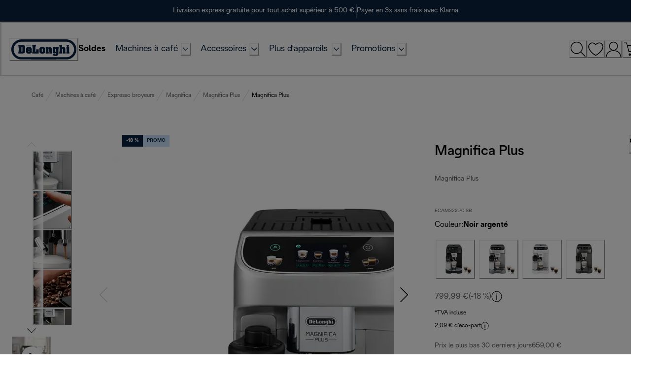

--- FILE ---
content_type: application/javascript
request_url: https://www.delonghi.com/2TxwPmDLwclsTYezKA/Q9EJGzNcJkfpcb1hY3/c2JaKg/dCMuAFZ2/RUgB
body_size: 172728
content:
(function(){if(typeof Array.prototype.entries!=='function'){Object.defineProperty(Array.prototype,'entries',{value:function(){var index=0;const array=this;return {next:function(){if(index<array.length){return {value:[index,array[index++]],done:false};}else{return {done:true};}},[Symbol.iterator]:function(){return this;}};},writable:true,configurable:true});}}());(function(){fQ();HtT();JPT();var k5=function(Eh,bz){return Eh/bz;};var XL=function(D5){return +D5;};var Oh=function Ix(Z2,n8){var OM=Ix;for(Z2;Z2!=OH;Z2){switch(Z2){case T:{var RM;Z2=OH;return MS.pop(),RM=rt,RM;}break;case I6:{for(var Sz=Mr;c8(Sz,X8[hL()[lP(Mr)](gj,WJ,j5)]);Sz=CL(Sz,jx)){var Mt=X8[br(typeof R2()[rO(Gz)],'undefined')?R2()[rO(lx)](VP,bM,Wt,Ar):R2()[rO(mz)](Q2,z2,Dh,l4(l4(jx)))](Sz);var fh=pO[Mt];rt+=fh;}Z2=T;}break;case tA:{Z2-=cq;for(var Qz=Mr;c8(Qz,d8[CP[Mr]]);++Qz){m1()[d8[Qz]]=l4(Dx(Qz,rr))?function(){tS=[];Ix.call(this,Uf,[d8]);return '';}:function(){var S4=d8[Qz];var Ds=m1()[S4];return function(St,pt,f4,ls){if(Pz(arguments.length,Mr)){return Ds;}var O5=wO(TQ,[St,m8,f4,ls]);m1()[S4]=function(){return O5;};return O5;};}();}}break;case Uf:{Z2=tA;var d8=n8[EW];}break;case RK:{if(c8(z9,d1.length)){do{R2()[d1[z9]]=l4(Dx(z9,mz))?function(){return BS.apply(this,[JW,arguments]);}:function(){var YS=d1[z9];return function(DL,B2,RS,k8){var I5=IP.call(null,DL,hx,RS,fs);R2()[YS]=function(){return I5;};return I5;};}();++z9;}while(c8(z9,d1.length));}Z2=OH;}break;case TT:{MS.push(H2);Z2+=FT;var hO={'\x36':qt()[n6(rr)](mS,OP),'\x39':Ts()[UO(rr)](Mx,kS),'\x48':qt()[n6(YJ)].call(null,hP,zT),'\x4b':hL()[lP(Gz)].call(null,Ws,m8,vM),'\x51':hL()[lP(Xx)](hz,l4([]),tP),'\x55':br(typeof hL()[lP(jx)],'undefined')?hL()[lP(Zt)](Ef,l4(Mr),Zs):hL()[lP(jx)].apply(null,[SO,T1,w1]),'\x56':Ts()[UO(YJ)](Zs,Bh),'\x62':R2()[rO(YJ)](UP,NO,L2,l4(l4(Mr))),'\x63':qt()[n6(lx)].call(null,lx,A1),'\x6e':br(typeof qt()[n6(YJ)],CL('',[][[]]))?qt()[n6(Nx)](Z4,AS):qt()[n6(OS)].call(null,r9,wt),'\x71':Pz(typeof Ts()[UO(rr)],CL('',[][[]]))?Ts()[UO(A4)](ws,Z5):Ts()[UO(lx)].call(null,OS,r4)};var sr;return sr=function(vt){return Ix(QQ,[vt,hO]);},MS.pop(),sr;}break;case QQ:{Z2=I6;var X8=n8[EW];var pO=n8[PB];MS.push(AJ);var rt=qt()[n6(g5)](d5,FA);}break;case zf:{var d1=n8[EW];cs(d1[Mr]);Z2=RK;var z9=Mr;}break;}}};var Vz=function(Az,xL){return Az%xL;};var lS=function(j8){var Fr=j8[0]-j8[1];var sS=j8[2]-j8[3];var PM=j8[4]-j8[5];var z5=dA["Math"]["sqrt"](Fr*Fr+sS*sS+PM*PM);return dA["Math"]["floor"](z5);};var kx=function(){return Oh.apply(this,[Uf,arguments]);};var th=function(){return dA["window"]["navigator"]["userAgent"]["replace"](/\\|"/g,'');};var zO=function(){return ["\x6c\x65\x6e\x67\x74\x68","\x41\x72\x72\x61\x79","\x63\x6f\x6e\x73\x74\x72\x75\x63\x74\x6f\x72","\x6e\x75\x6d\x62\x65\x72"];};var k2=function(){I2=[];};var YO=function(vP){var L1=['text','search','url','email','tel','number'];vP=vP["toLowerCase"]();if(L1["indexOf"](vP)!==-1)return 0;else if(vP==='password')return 1;else return 2;};var L5=function(){return OU.apply(this,[LQ,arguments]);};var Z7=function(){return wO.apply(this,[xK,arguments]);};function fQ(){Jd=[]['\x65\x6e\x74\x72\x69\x65\x73']();if(typeof window!=='undefined'){dA=window;}else if(typeof global!=='undefined'){dA=global;}else{dA=this;}}function JPT(){QW=Uj+Uj*zf+Uf*zf*zf,tr=NQ+lB*zf+JV*zf*zf+zf*zf*zf,GB=Uf+lB*zf+Vq*zf*zf,BW=NQ+EW*zf+lB*zf*zf+zf*zf*zf,MT=PB+lB*zf+Vq*zf*zf,p2=Vq+Vq*zf+JV*zf*zf+zf*zf*zf,F1=lB+Uj*zf+zf*zf+zf*zf*zf,R1=DF+JV*zf+Vq*zf*zf+zf*zf*zf,nK=Uf+EW*zf+Vq*zf*zf,Wr=Uj+Vq*zf+EW*zf*zf+zf*zf*zf,BA=jf+Uj*zf,F6=Uf+Uf*zf,U=DF+jf*zf+lB*zf*zf,Hf=NQ+lB*zf+zf*zf,LL=Uj+zf+EW*zf*zf+zf*zf*zf,vT=DF+EW*zf+Uf*zf*zf,B9=PB+lB*zf+Vq*zf*zf+zf*zf*zf,MF=lB+Uf*zf+DF*zf*zf,AM=EW+Uj*zf+Uj*zf*zf+zf*zf*zf,QK=JV+Uj*zf+Vq*zf*zf,Ej=jf+jf*zf+jf*zf*zf,gL=DF+NQ*zf+Uf*zf*zf+zf*zf*zf,qV=EW+jf*zf,IO=JV+DF*zf+EW*zf*zf+zf*zf*zf,Zr=DF+Uj*zf+lB*zf*zf+zf*zf*zf,Hz=EW+JV*zf+jf*zf*zf+zf*zf*zf,Gs=NQ+zf+Uf*zf*zf+zf*zf*zf,sf=Uj+lB*zf,PQ=Uf+DF*zf,G8=NQ+lB*zf+Uj*zf*zf+zf*zf*zf,mB=JV+DF*zf+JV*zf*zf,X2=lB+JV*zf+Uj*zf*zf+zf*zf*zf,U4=lB+zf+zf*zf+zf*zf*zf,Mq=PB+EW*zf+zf*zf,G4=Vq+JV*zf+Uj*zf*zf+zf*zf*zf,Xs=jf+Uf*zf+JV*zf*zf+zf*zf*zf,FP=PB+jf*zf+NQ*zf*zf+zf*zf*zf,jD=JV+zf+Uj*zf*zf,Xz=DF+Vq*zf+EW*zf*zf+zf*zf*zf,JS=EW+Vq*zf+EW*zf*zf+zf*zf*zf,LV=Vq+EW*zf+zf*zf,nt=Vq+EW*zf+lB*zf*zf+zf*zf*zf,B5=lB+Vq*zf+jf*zf*zf+zf*zf*zf,r6=DF+jf*zf+JV*zf*zf,J2=Uj+Uf*zf+NQ*zf*zf+zf*zf*zf,xt=JV+zf+Uf*zf*zf+zf*zf*zf,pJ=EW+lB*zf+lB*zf*zf+zf*zf*zf,qT=Uf+Vq*zf+lB*zf*zf+zf*zf*zf,z8=DF+Uf*zf+lB*zf*zf,w4=EW+DF*zf+zf*zf+zf*zf*zf,jG=DF+DF*zf+zf*zf,zH=PB+jf*zf+lB*zf*zf,t9=Uj+Uf*zf+JV*zf*zf+zf*zf*zf,ct=lB+Vq*zf+Vq*zf*zf+zf*zf*zf,W1=jf+Uj*zf+Vq*zf*zf+zf*zf*zf,VA=lB+EW*zf+JV*zf*zf,gj=lB+JV*zf+EW*zf*zf+zf*zf*zf,RJ=NQ+lB*zf+lB*zf*zf+zf*zf*zf,BG=NQ+Uf*zf+Vq*zf*zf,bd=DF+zf,vB=Vq+Vq*zf+JV*zf*zf,W0=lB+EW*zf+Vq*zf*zf,OQ=lB+Vq*zf+JV*zf*zf,f8=DF+Uf*zf+Uf*zf*zf+zf*zf*zf,NJ=Uf+jf*zf+EW*zf*zf+zf*zf*zf,bA=Uj+lB*zf+Vq*zf*zf+zf*zf*zf,WP=EW+Vq*zf+lB*zf*zf+zf*zf*zf,xP=Uf+Vq*zf+JV*zf*zf+zf*zf*zf,q4=Uj+jf*zf+JV*zf*zf+zf*zf*zf,sJ=Uf+lB*zf+DF*zf*zf+zf*zf*zf,k4=DF+JV*zf+lB*zf*zf+zf*zf*zf,hM=lB+Vq*zf+zf*zf+zf*zf*zf,BP=lB+zf+Uj*zf*zf+zf*zf*zf,sz=Uf+EW*zf+Uj*zf*zf+zf*zf*zf,ZV=JV+EW*zf+Vq*zf*zf,EM=Vq+Vq*zf+zf*zf+zf*zf*zf,gM=Uf+JV*zf+jf*zf*zf+zf*zf*zf,C4=Vq+lB*zf+DF*zf*zf+zf*zf*zf,Yr=EW+jf*zf+Vq*zf*zf+zf*zf*zf,cA=Uj+Vq*zf+Uj*zf*zf+zf*zf*zf,tx=Vq+lB*zf+NQ*zf*zf+zf*zf*zf,qK=Uf+jf*zf+lB*zf*zf,w0=jf+DF*zf+Uj*zf*zf,kL=Uj+Uj*zf+JV*zf*zf+zf*zf*zf,rK=Uj+Vq*zf+lB*zf*zf,It=JV+Uj*zf+jf*zf*zf+zf*zf*zf,B4=PB+lB*zf+lB*zf*zf+zf*zf*zf,LH=PB+JV*zf,j1=DF+NQ*zf+jf*zf*zf+zf*zf*zf,M5=PB+lB*zf+zf*zf+zf*zf*zf,JF=Uj+jf*zf+zf*zf,RA=JV+Vq*zf+Vq*zf*zf,kH=EW+Uf*zf+jf*zf*zf,QJ=lB+DF*zf+EW*zf*zf+zf*zf*zf,lf=lB+jf*zf,Nt=lB+zf+Uf*zf*zf+zf*zf*zf,Ks=Uj+Uf*zf+zf*zf+zf*zf*zf,VW=Vq+EW*zf+jf*zf*zf,dh=DF+DF*zf+EW*zf*zf+zf*zf*zf,xh=PB+zf+EW*zf*zf+zf*zf*zf,UF=NQ+DF*zf+Uj*zf*zf,c1=jf+JV*zf+zf*zf+zf*zf*zf,GF=DF+lB*zf+Uf*zf*zf,rM=EW+DF*zf+Uf*zf*zf+zf*zf*zf,zK=lB+JV*zf,nL=JV+lB*zf+Vq*zf*zf+zf*zf*zf,qs=DF+NQ*zf+zf*zf+zf*zf*zf,l9=Uf+JV*zf+zf*zf+zf*zf*zf,pf=EW+Vq*zf+Uj*zf*zf,pP=EW+DF*zf+EW*zf*zf+zf*zf*zf,jF=Uj+lB*zf+Uf*zf*zf,m5=JV+NQ*zf+lB*zf*zf+zf*zf*zf,WS=Uj+jf*zf+Uj*zf*zf+zf*zf*zf,AH=Uf+Vq*zf,bF=DF+JV*zf+JV*zf*zf,qQ=DF+NQ*zf,xr=NQ+Vq*zf+lB*zf*zf+zf*zf*zf,cO=Uf+Vq*zf+Uj*zf*zf+zf*zf*zf,QM=JV+EW*zf+DF*zf*zf+zf*zf*zf,Id=NQ+Uj*zf+Uj*zf*zf,J9=JV+Uj*zf+JV*zf*zf+zf*zf*zf,IJ=JV+lB*zf+NQ*zf*zf+zf*zf*zf,ET=EW+DF*zf+JV*zf*zf,d6=Uf+JV*zf+JV*zf*zf,js=JV+lB*zf+Uj*zf*zf+zf*zf*zf,Jt=Vq+DF*zf+lB*zf*zf+zf*zf*zf,Kx=PB+DF*zf+Uf*zf*zf+zf*zf*zf,Mf=PB+JV*zf+jf*zf*zf,Xq=JV+NQ*zf,J1=EW+EW*zf+Uf*zf*zf+zf*zf*zf,Yz=JV+JV*zf+Vq*zf*zf+zf*zf*zf,fO=Uf+JV*zf+JV*zf*zf+zf*zf*zf,Jf=Uj+EW*zf+Uj*zf*zf,gs=JV+Uj*zf+Uj*zf*zf+zf*zf*zf,WV=jf+NQ*zf+JV*zf*zf,UL=Uf+jf*zf+Uf*zf*zf+zf*zf*zf,zr=EW+jf*zf+EW*zf*zf+zf*zf*zf,Mz=JV+NQ*zf+EW*zf*zf+zf*zf*zf,dG=EW+JV*zf+jf*zf*zf,G0=DF+Uf*zf,d9=JV+zf+lB*zf*zf+zf*zf*zf,Tz=NQ+jf*zf+JV*zf*zf+zf*zf*zf,Kf=JV+Vq*zf+jf*zf*zf+zf*zf*zf,pG=Uf+Uj*zf,hG=EW+lB*zf+jf*zf*zf,C=jf+lB*zf+lB*zf*zf,Dt=jf+NQ*zf+EW*zf*zf+zf*zf*zf,IB=NQ+lB*zf+Uj*zf*zf,ZS=jf+EW*zf+zf*zf+zf*zf*zf,E4=Uj+DF*zf+lB*zf*zf+zf*zf*zf,Fz=Vq+DF*zf+EW*zf*zf+zf*zf*zf,K4=Vq+Vq*zf+Uj*zf*zf+zf*zf*zf,Ir=DF+lB*zf+NQ*zf*zf+zf*zf*zf,jt=Uf+Vq*zf+Uf*zf*zf+zf*zf*zf,NK=JV+Uf*zf+Vq*zf*zf,ZM=Uj+NQ*zf+Uj*zf*zf+zf*zf*zf,RK=JV+DF*zf+lB*zf*zf,rz=NQ+Uf*zf+Uf*zf*zf+zf*zf*zf,DT=PB+zf+jf*zf*zf,WQ=Uf+NQ*zf+Uf*zf*zf,T9=jf+DF*zf+lB*zf*zf+zf*zf*zf,VJ=DF+JV*zf+JV*zf*zf+zf*zf*zf,At=DF+lB*zf+Uj*zf*zf+zf*zf*zf,hh=jf+jf*zf+Uj*zf*zf+zf*zf*zf,n1=DF+jf*zf+jf*zf*zf+zf*zf*zf,DG=jf+DF*zf+Vq*zf*zf,Ux=Vq+zf+lB*zf*zf+zf*zf*zf,UM=NQ+Uj*zf+NQ*zf*zf+zf*zf*zf,M4=Uj+zf+jf*zf*zf+zf*zf*zf,O6=Vq+NQ*zf+jf*zf*zf,Nh=PB+Vq*zf+zf*zf+zf*zf*zf,sh=lB+lB*zf+Vq*zf*zf+zf*zf*zf,xV=Uj+Uj*zf+Vq*zf*zf,CS=JV+JV*zf+EW*zf*zf+zf*zf*zf,MP=NQ+DF*zf+lB*zf*zf+zf*zf*zf,jJ=NQ+jf*zf+Uf*zf*zf+zf*zf*zf,mt=PB+zf+jf*zf*zf+zf*zf*zf,mf=jf+JV*zf+zf*zf,vh=PB+Vq*zf+lB*zf*zf,tD=EW+Uj*zf,vJ=DF+jf*zf+Uj*zf*zf+zf*zf*zf,tt=DF+Uf*zf+zf*zf+zf*zf*zf,mq=jf+Uf*zf+Uj*zf*zf,Lr=PB+DF*zf+zf*zf+zf*zf*zf,cM=jf+JV*zf+lB*zf*zf+zf*zf*zf,t5=DF+Uj*zf+zf*zf,dQ=DF+lB*zf+Uj*zf*zf,Fs=EW+JV*zf+JV*zf*zf+zf*zf*zf,mL=DF+jf*zf+EW*zf*zf+zf*zf*zf,WF=PB+Vq*zf+JV*zf*zf,Sf=DF+NQ*zf+Uj*zf*zf,Lx=lB+JV*zf+lB*zf*zf+zf*zf*zf,lJ=lB+Vq*zf+EW*zf*zf+zf*zf*zf,Zd=NQ+zf+jf*zf*zf,QL=Uf+lB*zf+lB*zf*zf+zf*zf*zf,XP=JV+zf+EW*zf*zf+zf*zf*zf,ps=Uf+lB*zf+zf*zf+zf*zf*zf,E6=lB+zf+lB*zf*zf+zf*zf*zf,TH=Uj+Uj*zf,K2=JV+Vq*zf+Uf*zf*zf+zf*zf*zf,RV=jf+DF*zf+zf*zf+zf*zf*zf,xS=NQ+Uf*zf+NQ*zf*zf+zf*zf*zf,vr=Vq+Uj*zf+lB*zf*zf+zf*zf*zf,H9=jf+EW*zf+NQ*zf*zf+zf*zf*zf,rq=PB+zf+Uf*zf*zf,GL=lB+jf*zf+Uf*zf*zf+zf*zf*zf,cF=PB+Uj*zf+Uj*zf*zf,v0=JV+jf*zf+zf*zf,UJ=Uj+zf+zf*zf+zf*zf*zf,nh=jf+zf+DF*zf*zf+zf*zf*zf,ph=JV+Uj*zf+NQ*zf*zf+zf*zf*zf,E2=lB+EW*zf+EW*zf*zf+zf*zf*zf,RB=NQ+Uj*zf+lB*zf*zf,M2=lB+Uj*zf+JV*zf*zf+zf*zf*zf,gr=EW+lB*zf+NQ*zf*zf+zf*zf*zf,M9=Uf+zf+lB*zf*zf+zf*zf*zf,Q6=Uj+zf+JV*zf*zf,P1=jf+EW*zf+jf*zf*zf+zf*zf*zf,G=PB+Vq*zf+jf*zf*zf,JW=Vq+Uf*zf,HM=Vq+Uf*zf+lB*zf*zf+zf*zf*zf,HG=Uj+Uj*zf+lB*zf*zf,DM=NQ+Uj*zf+JV*zf*zf+zf*zf*zf,Q8=lB+lB*zf+zf*zf+zf*zf*zf,wM=Vq+lB*zf+jf*zf*zf+zf*zf*zf,pQ=lB+lB*zf+Uf*zf*zf,Ut=Vq+jf*zf+JV*zf*zf+zf*zf*zf,sL=Uj+EW*zf+zf*zf+zf*zf*zf,FJ=Uj+DF*zf+NQ*zf*zf+zf*zf*zf,jA=PB+lB*zf+Uf*zf*zf,A8=Uf+zf+zf*zf+zf*zf*zf,AK=jf+lB*zf,M8=DF+zf+lB*zf*zf+zf*zf*zf,s4=Uf+Vq*zf+zf*zf+zf*zf*zf,K5=PB+Uj*zf+Uf*zf*zf+zf*zf*zf,Y1=PB+zf+lB*zf*zf+zf*zf*zf,zL=Uf+Uj*zf+NQ*zf*zf+zf*zf*zf,jQ=Uj+Vq*zf+Uj*zf*zf,OG=lB+Vq*zf+lB*zf*zf,vH=EW+DF*zf+lB*zf*zf,XG=Vq+jf*zf+zf*zf,kB=PB+lB*zf+Uj*zf*zf+zf*zf*zf,Gx=EW+zf+JV*zf*zf+zf*zf*zf,Pr=NQ+jf*zf+Uj*zf*zf+zf*zf*zf,d0=Uf+JV*zf+Uj*zf*zf,Gr=NQ+zf+EW*zf*zf+zf*zf*zf,DB=PB+Uf*zf+zf*zf,c5=JV+DF*zf+lB*zf*zf+zf*zf*zf,IT=PB+EW*zf+Vq*zf*zf+zf*zf*zf,OH=PB+lB*zf+lB*zf*zf,m4=jf+Vq*zf+Uf*zf*zf+zf*zf*zf,c0=lB+DF*zf+zf*zf,E0=Uj+EW*zf+Uf*zf*zf,E5=EW+lB*zf+Uj*zf*zf+zf*zf*zf,Vx=Uf+jf*zf+NQ*zf*zf+zf*zf*zf,T5=Vq+zf+Uj*zf*zf+zf*zf*zf,fP=JV+EW*zf+JV*zf*zf+zf*zf*zf,Rs=Uf+zf+NQ*zf*zf+zf*zf*zf,Z8=Vq+zf+JV*zf*zf+zf*zf*zf,fW=NQ+lB*zf+Vq*zf*zf,DP=EW+Vq*zf+Vq*zf*zf+zf*zf*zf,cL=Uf+NQ*zf+EW*zf*zf+zf*zf*zf,lr=JV+Vq*zf+NQ*zf*zf+zf*zf*zf,Cz=PB+Uj*zf+zf*zf+zf*zf*zf,F9=jf+jf*zf+zf*zf+zf*zf*zf,HL=Vq+DF*zf+Uj*zf*zf,Vj=Uj+Uj*zf+zf*zf,UW=NQ+JV*zf+jf*zf*zf,gx=lB+NQ*zf+lB*zf*zf+zf*zf*zf,WM=DF+Vq*zf+JV*zf*zf+zf*zf*zf,W2=DF+DF*zf+zf*zf+zf*zf*zf,Ur=Vq+Uf*zf+Uj*zf*zf+zf*zf*zf,DS=lB+JV*zf+jf*zf*zf+zf*zf*zf,b5=EW+zf+jf*zf*zf+zf*zf*zf,fS=lB+Uf*zf+JV*zf*zf+zf*zf*zf,Rj=Uf+zf+EW*zf*zf+zf*zf*zf,qJ=Uj+NQ*zf+Uf*zf*zf+zf*zf*zf,D9=JV+zf+zf*zf+zf*zf*zf,b1=JV+Uf*zf+Uj*zf*zf+zf*zf*zf,mh=Uf+DF*zf+lB*zf*zf+zf*zf*zf,C5=PB+jf*zf+Vq*zf*zf+zf*zf*zf,rW=Uf+EW*zf+JV*zf*zf+zf*zf*zf,Xh=NQ+lB*zf+jf*zf*zf+zf*zf*zf,E8=PB+NQ*zf+JV*zf*zf+zf*zf*zf,XS=jf+jf*zf+lB*zf*zf+zf*zf*zf,Z1=DF+EW*zf+JV*zf*zf+zf*zf*zf,gP=Vq+EW*zf+EW*zf*zf+zf*zf*zf,YL=DF+DF*zf+Vq*zf*zf+zf*zf*zf,RH=Uf+EW*zf+jf*zf*zf,cW=Uj+JV*zf,MJ=Uf+NQ*zf+lB*zf*zf+zf*zf*zf,mP=NQ+JV*zf+zf*zf+zf*zf*zf,TP=NQ+Vq*zf+zf*zf+zf*zf*zf,CQ=Vq+NQ*zf,VK=jf+EW*zf+Vq*zf*zf,Ps=Vq+lB*zf+Uj*zf*zf+zf*zf*zf,K0=lB+JV*zf+jf*zf*zf,qA=JV+jf*zf+EW*zf*zf+zf*zf*zf,If=Uf+Uj*zf+jf*zf*zf,C8=Uj+NQ*zf+Vq*zf*zf+zf*zf*zf,ZP=JV+Uf*zf+lB*zf*zf+zf*zf*zf,F8=Vq+jf*zf+Uj*zf*zf+zf*zf*zf,wq=lB+EW*zf+zf*zf,S1=JV+lB*zf+JV*zf*zf+zf*zf*zf,K9=Uj+DF*zf+Vq*zf*zf+zf*zf*zf,Qs=NQ+EW*zf+JV*zf*zf+zf*zf*zf,AB=Uj+lB*zf+Uj*zf*zf,B0=EW+Uj*zf+lB*zf*zf,AP=Uf+Uj*zf+Uj*zf*zf+zf*zf*zf,bs=Vq+Uj*zf+JV*zf*zf+zf*zf*zf,bO=jf+EW*zf+lB*zf*zf+zf*zf*zf,vf=lB+zf+Uj*zf*zf,Iz=jf+zf+zf*zf+zf*zf*zf,R5=JV+Vq*zf+Vq*zf*zf+zf*zf*zf,I=jf+zf+Uj*zf*zf,NB=JV+NQ*zf+zf*zf,k0=PB+Uf*zf+Uj*zf*zf,R6=jf+Vq*zf+JV*zf*zf+zf*zf*zf,x9=Uj+Uj*zf+lB*zf*zf+zf*zf*zf,X4=jf+Uf*zf+Uf*zf*zf+zf*zf*zf,vs=PB+Vq*zf+EW*zf*zf+zf*zf*zf,m2=NQ+Uj*zf+Uj*zf*zf+zf*zf*zf,kf=Uf+zf+Uf*zf*zf,EB=lB+Uj*zf+Vq*zf*zf+zf*zf*zf,CT=lB+lB*zf,Vr=PB+Uf*zf+Uj*zf*zf+zf*zf*zf,JA=JV+JV*zf,GP=EW+lB*zf+EW*zf*zf+zf*zf*zf,Pq=EW+NQ*zf+Uf*zf*zf,Nq=Uf+Uf*zf+Uj*zf*zf,KJ=jf+jf*zf+jf*zf*zf+zf*zf*zf,vL=lB+JV*zf+Uf*zf*zf+zf*zf*zf,p8=jf+NQ*zf+zf*zf+zf*zf*zf,RD=EW+Uf*zf+JV*zf*zf,Tx=jf+Uf*zf+Vq*zf*zf+zf*zf*zf,IG=Uj+DF*zf+jf*zf*zf,g2=NQ+DF*zf+zf*zf+zf*zf*zf,t4=jf+Vq*zf+EW*zf*zf+zf*zf*zf,gd=Uj+DF*zf+Uj*zf*zf,YV=JV+zf+Uf*zf*zf,tJ=Uj+Uj*zf+zf*zf+zf*zf*zf,LQ=DF+lB*zf,q=Uj+EW*zf+Uf*zf*zf+zf*zf*zf,pB=NQ+lB*zf,kz=lB+NQ*zf+Vq*zf*zf+zf*zf*zf,QB=Vq+Vq*zf+jf*zf*zf,zP=PB+EW*zf+EW*zf*zf+zf*zf*zf,PL=EW+NQ*zf+Uj*zf*zf+zf*zf*zf,Q5=Vq+NQ*zf+jf*zf*zf+zf*zf*zf,mD=Vq+DF*zf+lB*zf*zf+Uf*zf*zf*zf+Uf*zf*zf*zf*zf,tA=DF+EW*zf+Uj*zf*zf,xK=Uf+lB*zf,h8=DF+lB*zf+jf*zf*zf+zf*zf*zf,n5=NQ+JV*zf+JV*zf*zf+zf*zf*zf,ML=DF+lB*zf+EW*zf*zf+zf*zf*zf,l8=JV+NQ*zf+Uf*zf*zf+zf*zf*zf,cV=Uf+JV*zf+jf*zf*zf,dL=DF+JV*zf+EW*zf*zf+zf*zf*zf,s9=PB+zf+DF*zf*zf+zf*zf*zf,dd=DF+Uj*zf+Vq*zf*zf,jB=JV+zf+Vq*zf*zf,R4=Vq+jf*zf+Uf*zf*zf+zf*zf*zf,c4=DF+EW*zf+NQ*zf*zf+zf*zf*zf,J8=Uj+zf+Uf*zf*zf+zf*zf*zf,Ft=Uj+lB*zf+NQ*zf*zf+zf*zf*zf,PT=jf+lB*zf+Uj*zf*zf,j2=jf+NQ*zf+Uf*zf*zf+zf*zf*zf,NS=jf+jf*zf+EW*zf*zf+zf*zf*zf,RQ=JV+zf+JV*zf*zf,Hh=NQ+zf+Uj*zf*zf+zf*zf*zf,Sd=JV+EW*zf+JV*zf*zf,U8=DF+lB*zf+DF*zf*zf+zf*zf*zf,A=DF+NQ*zf+JV*zf*zf,lQ=NQ+lB*zf+JV*zf*zf,lM=lB+EW*zf+JV*zf*zf+zf*zf*zf,VB=PB+zf+Uj*zf*zf+zf*zf*zf,OO=EW+JV*zf+Uj*zf*zf+zf*zf*zf,HV=JV+zf,D8=lB+Uj*zf+lB*zf*zf+zf*zf*zf,qD=NQ+Vq*zf+jf*zf*zf,dJ=Uj+jf*zf+Vq*zf*zf+zf*zf*zf,Ez=jf+Uj*zf+Uf*zf*zf+zf*zf*zf,WO=jf+Uj*zf+Uj*zf*zf+zf*zf*zf,zh=NQ+lB*zf+Vq*zf*zf+zf*zf*zf,bP=PB+EW*zf+Uf*zf*zf+zf*zf*zf,zq=lB+EW*zf+lB*zf*zf,cJ=NQ+JV*zf+DF*zf*zf+zf*zf*zf,DA=JV+Uf*zf,B1=lB+NQ*zf+JV*zf*zf+zf*zf*zf,zs=Vq+DF*zf+Vq*zf*zf+zf*zf*zf,HO=PB+Uj*zf+jf*zf*zf+zf*zf*zf,YF=JV+jf*zf+zf*zf+zf*zf*zf,Fx=JV+EW*zf+EW*zf*zf+zf*zf*zf,Gj=Uj+lB*zf+JV*zf*zf,BJ=Vq+Uj*zf+zf*zf+zf*zf*zf,Ot=Uf+jf*zf+JV*zf*zf,Is=NQ+JV*zf+NQ*zf*zf+zf*zf*zf,D4=DF+zf+JV*zf*zf+zf*zf*zf,Kj=Uj+Uf*zf,vS=PB+lB*zf+jf*zf*zf+zf*zf*zf,h9=NQ+Uj*zf+EW*zf*zf+zf*zf*zf,ks=JV+Vq*zf+Uj*zf*zf+zf*zf*zf,IA=Uj+zf+Uf*zf*zf,Th=DF+zf+EW*zf*zf+zf*zf*zf,KL=Uf+NQ*zf+zf*zf+zf*zf*zf,Vs=jf+Vq*zf+jf*zf*zf+zf*zf*zf,cH=EW+Uf*zf,sW=Vq+jf*zf+jf*zf*zf,tF=Uf+Uj*zf+zf*zf,fL=PB+jf*zf+lB*zf*zf+zf*zf*zf,Qh=Uf+DF*zf+zf*zf+zf*zf*zf,l5=Vq+NQ*zf+NQ*zf*zf+zf*zf*zf,Xt=DF+zf+NQ*zf*zf+zf*zf*zf,zT=EW+JV*zf+zf*zf+zf*zf*zf,GO=EW+Uj*zf+Uf*zf*zf+zf*zf*zf,E1=Uj+EW*zf+EW*zf*zf+zf*zf*zf,IQ=Vq+lB*zf+jf*zf*zf,LO=PB+DF*zf+Uj*zf*zf+zf*zf*zf,KH=PB+Uj*zf+zf*zf,cK=DF+JV*zf+jf*zf*zf,b6=DF+Uf*zf+EW*zf*zf+zf*zf*zf,v4=PB+lB*zf+EW*zf*zf+zf*zf*zf,mT=Uj+zf+zf*zf,Iq=jf+Vq*zf,RF=DF+JV*zf+lB*zf*zf,HA=NQ+JV*zf+lB*zf*zf,Dd=Uj+EW*zf+JV*zf*zf,hT=EW+Uf*zf+Vq*zf*zf+zf*zf*zf,kT=NQ+Uj*zf+Vq*zf*zf+zf*zf*zf,V1=EW+Uf*zf+Uj*zf*zf+zf*zf*zf,sx=DF+JV*zf+zf*zf+zf*zf*zf,bS=Uf+zf+Uj*zf*zf+zf*zf*zf,nD=JV+NQ*zf+JV*zf*zf,T6=lB+Uj*zf+jf*zf*zf,kA=DF+jf*zf+zf*zf,qh=NQ+Vq*zf+Vq*zf*zf+zf*zf*zf,Bz=DF+JV*zf+Uj*zf*zf+zf*zf*zf,jH=DF+EW*zf+Vq*zf*zf,HQ=DF+EW*zf+jf*zf*zf,N1=EW+lB*zf+JV*zf*zf+zf*zf*zf,zA=PB+Uf*zf+lB*zf*zf,L6=lB+zf+EW*zf*zf+zf*zf*zf,tW=PB+jf*zf+Uj*zf*zf,Ex=DF+lB*zf+zf*zf+zf*zf*zf,fx=PB+JV*zf+Vq*zf*zf+zf*zf*zf,S8=NQ+JV*zf+Uf*zf*zf+zf*zf*zf,Yf=lB+zf,M1=lB+Uf*zf+lB*zf*zf+zf*zf*zf,fB=EW+lB*zf+zf*zf,KP=DF+Vq*zf+Uj*zf*zf+zf*zf*zf,xz=EW+Uj*zf+EW*zf*zf+zf*zf*zf,vA=Uj+Uj*zf+Uj*zf*zf,NP=Uj+jf*zf+zf*zf+zf*zf*zf,cD=Uf+Uj*zf+Uf*zf*zf+Uf*zf*zf*zf+Vq*zf*zf*zf*zf,CM=Uj+DF*zf+Uf*zf*zf+zf*zf*zf,MG=Vq+lB*zf+JV*zf*zf,Uq=jf+Vq*zf+lB*zf*zf+zf*zf*zf,wB=JV+EW*zf+Uf*zf*zf,r2=DF+zf+Uf*zf*zf+zf*zf*zf,gH=Uj+lB*zf+Vq*zf*zf,US=EW+DF*zf+Uj*zf*zf+zf*zf*zf,O8=EW+zf+NQ*zf*zf+zf*zf*zf,DJ=JV+Uf*zf+lB*zf*zf,Ph=NQ+jf*zf+jf*zf*zf+zf*zf*zf,S=lB+EW*zf+Uj*zf*zf,Rq=PB+DF*zf+Uj*zf*zf,Xf=NQ+zf+zf*zf,hS=Uj+zf+Uj*zf*zf+zf*zf*zf,HB=lB+Uf*zf+zf*zf,bB=jf+jf*zf+zf*zf,kD=Vq+NQ*zf+zf*zf,q9=Vq+lB*zf+zf*zf+zf*zf*zf,CB=DF+DF*zf+lB*zf*zf+zf*zf*zf,ZF=Vq+zf+zf*zf,S9=Uj+Uf*zf+jf*zf*zf+zf*zf*zf,JP=Vq+EW*zf+Uf*zf*zf+zf*zf*zf,Bx=EW+Vq*zf+JV*zf*zf,XJ=lB+EW*zf+zf*zf+zf*zf*zf,Kr=jf+Uf*zf+Uj*zf*zf+zf*zf*zf,V2=JV+EW*zf+lB*zf*zf+zf*zf*zf,ES=Vq+EW*zf+Uj*zf*zf+zf*zf*zf,TO=DF+Uj*zf+zf*zf+zf*zf*zf,Wh=Uf+zf+JV*zf*zf+zf*zf*zf,Br=Vq+EW*zf+zf*zf+zf*zf*zf,gS=Vq+Uf*zf+Uf*zf*zf+zf*zf*zf,BF=jf+Uf*zf+JV*zf*zf,W5=Uj+lB*zf+lB*zf*zf+zf*zf*zf,dD=Uj+JV*zf+Uf*zf*zf,PJ=Uj+EW*zf+JV*zf*zf+zf*zf*zf,zW=lB+JV*zf+Uj*zf*zf,OA=PB+NQ*zf+jf*zf*zf,A5=EW+EW*zf+JV*zf*zf+zf*zf*zf,C2=Vq+EW*zf+JV*zf*zf+zf*zf*zf,EO=Uf+JV*zf+Uj*zf*zf+zf*zf*zf,z0=Vq+EW*zf+Uj*zf*zf,N6=JV+DF*zf+jf*zf*zf+zf*zf*zf,NL=NQ+EW*zf+EW*zf*zf+zf*zf*zf,lW=Uj+NQ*zf+zf*zf,xW=lB+NQ*zf+lB*zf*zf,Os=PB+EW*zf+NQ*zf*zf+zf*zf*zf,CH=Uf+NQ*zf+Uj*zf*zf,L4=Uf+jf*zf+zf*zf+zf*zf*zf,vz=NQ+EW*zf+lB*zf*zf,p6=Vq+Uj*zf+Uf*zf*zf+Uf*zf*zf*zf+Vq*zf*zf*zf*zf,Wz=Uf+Uj*zf+lB*zf*zf+zf*zf*zf,Wq=EW+Uj*zf+zf*zf,Zz=NQ+Uf*zf+lB*zf*zf,sM=Uf+EW*zf+Vq*zf*zf+zf*zf*zf,BB=Vq+jf*zf+Uf*zf*zf,Z6=EW+lB*zf+Uj*zf*zf+Vq*zf*zf*zf+Uf*zf*zf*zf*zf,KF=Uj+EW*zf+Vq*zf*zf,m9=Uj+jf*zf+EW*zf*zf+zf*zf*zf,cT=EW+Vq*zf,dz=PB+JV*zf+JV*zf*zf+zf*zf*zf,kt=EW+NQ*zf+zf*zf+zf*zf*zf,Nz=lB+Uf*zf+zf*zf+zf*zf*zf,zx=Vq+NQ*zf+EW*zf*zf+zf*zf*zf,fM=Uj+JV*zf+Uj*zf*zf+zf*zf*zf,W4=PB+Uf*zf+Vq*zf*zf+zf*zf*zf,YG=lB+NQ*zf+Vq*zf*zf,BD=Uj+jf*zf+Uj*zf*zf,z4=jf+DF*zf+lB*zf*zf,Fh=JV+EW*zf+zf*zf+zf*zf*zf,IS=Vq+jf*zf+EW*zf*zf+zf*zf*zf,J5=Vq+NQ*zf+lB*zf*zf+zf*zf*zf,r8=Uj+Uj*zf+NQ*zf*zf+zf*zf*zf,NF=EW+jf*zf+NQ*zf*zf+zf*zf*zf,nz=Vq+zf+Uf*zf*zf+zf*zf*zf,JJ=Uj+EW*zf+Uj*zf*zf+zf*zf*zf,KG=Uf+JV*zf,gt=Uj+EW*zf+lB*zf*zf+zf*zf*zf,pM=DF+JV*zf+NQ*zf*zf+zf*zf*zf,xs=JV+Uj*zf+EW*zf*zf+zf*zf*zf,B8=lB+jf*zf+EW*zf*zf+zf*zf*zf,kh=PB+zf+JV*zf*zf+zf*zf*zf,GS=DF+Uj*zf+EW*zf*zf+zf*zf*zf,VQ=JV+lB*zf+Uf*zf*zf,nP=lB+DF*zf+lB*zf*zf+zf*zf*zf,t8=Uf+lB*zf+jf*zf*zf+zf*zf*zf,x5=DF+zf+Uj*zf*zf+zf*zf*zf,XV=JV+Uj*zf,W9=EW+NQ*zf+JV*zf*zf+zf*zf*zf,Kh=Uj+lB*zf+zf*zf+zf*zf*zf,xd=jf+zf+lB*zf*zf,mJ=DF+DF*zf+jf*zf*zf+zf*zf*zf,sj=NQ+zf+Uj*zf*zf,jM=NQ+Vq*zf+EW*zf*zf+zf*zf*zf,nF=Vq+DF*zf+zf*zf+zf*zf*zf,B=PB+NQ*zf+lB*zf*zf,v8=JV+jf*zf+JV*zf*zf+zf*zf*zf,ZJ=Uf+Uj*zf+jf*zf*zf+zf*zf*zf,Vt=PB+DF*zf+EW*zf*zf+zf*zf*zf,Vf=jf+JV*zf,HF=lB+zf+JV*zf*zf,Nr=NQ+Uf*zf+JV*zf*zf+zf*zf*zf,zM=PB+JV*zf+Uj*zf*zf+zf*zf*zf,sV=PB+jf*zf,gz=NQ+NQ*zf+JV*zf*zf+zf*zf*zf,I8=PB+Uj*zf+Uj*zf*zf+zf*zf*zf,BL=PB+NQ*zf+zf*zf+zf*zf*zf,rL=PB+NQ*zf+Vq*zf*zf+zf*zf*zf,jP=DF+jf*zf+Vq*zf*zf+zf*zf*zf,rS=Vq+DF*zf+JV*zf*zf+zf*zf*zf,WL=EW+zf+EW*zf*zf+zf*zf*zf,Dr=DF+jf*zf+Uf*zf*zf+zf*zf*zf,I4=JV+Uf*zf+zf*zf+zf*zf*zf,Y4=DF+zf+Vq*zf*zf+zf*zf*zf,VS=EW+Vq*zf+zf*zf+zf*zf*zf,g6=Uf+Uj*zf+JV*zf*zf+zf*zf*zf,Qd=JV+jf*zf+jf*zf*zf,IV=EW+lB*zf+JV*zf*zf,FV=NQ+DF*zf+jf*zf*zf,WK=Vq+Uj*zf+Uj*zf*zf,fH=DF+lB*zf+Vq*zf*zf,PW=PB+Vq*zf,PP=DF+zf+Uj*zf*zf+Vq*zf*zf*zf+Uf*zf*zf*zf*zf,D2=EW+Vq*zf+NQ*zf*zf+zf*zf*zf,r1=EW+Uj*zf+JV*zf*zf+zf*zf*zf,cr=Vq+JV*zf+Uf*zf*zf+zf*zf*zf,Jz=PB+JV*zf+lB*zf*zf+zf*zf*zf,Vh=lB+Vq*zf+lB*zf*zf+zf*zf*zf,fJ=JV+zf+Uj*zf*zf+zf*zf*zf,TM=Vq+lB*zf+lB*zf*zf+zf*zf*zf,BV=PB+JV*zf+Uf*zf*zf+zf*zf*zf,W8=EW+zf+DF*zf*zf+zf*zf*zf,G2=jf+Uj*zf+jf*zf*zf+zf*zf*zf,g8=Uj+Vq*zf+zf*zf+zf*zf*zf,O=PB+Uj*zf+Uf*zf*zf,qx=JV+jf*zf+Uj*zf*zf+zf*zf*zf,Dq=PB+Uf*zf,qM=Uf+Uf*zf+Vq*zf*zf+zf*zf*zf,Uh=Uj+Uf*zf+Uj*zf*zf+zf*zf*zf,LK=Vq+JV*zf+lB*zf*zf+zf*zf*zf,w6=Uj+lB*zf+Uj*zf*zf+zf*zf*zf,FB=NQ+zf+Vq*zf*zf,hr=lB+zf+Vq*zf*zf+zf*zf*zf,l1=Uf+Uf*zf+JV*zf*zf+zf*zf*zf,Ls=jf+jf*zf+JV*zf*zf+zf*zf*zf,TT=PB+zf,Lz=EW+Uj*zf+jf*zf*zf+zf*zf*zf,D=NQ+JV*zf,GM=Vq+Uf*zf+zf*zf+zf*zf*zf,V5=Vq+jf*zf+lB*zf*zf+zf*zf*zf,cS=lB+Uf*zf+Uf*zf*zf+zf*zf*zf,R8=JV+JV*zf+lB*zf*zf,H5=Uj+NQ*zf+zf*zf+zf*zf*zf,Gt=DF+Vq*zf+zf*zf+zf*zf*zf,vO=Vq+EW*zf+NQ*zf*zf+zf*zf*zf,VM=DF+DF*zf+Uf*zf*zf+zf*zf*zf,jS=jf+Uf*zf+zf*zf+zf*zf*zf,Kz=Vq+zf+zf*zf+zf*zf*zf,rB=DF+Vq*zf+jf*zf*zf,ft=Uj+DF*zf+Uj*zf*zf+zf*zf*zf,Hs=lB+lB*zf+lB*zf*zf+zf*zf*zf,O0=EW+DF*zf+zf*zf,Y2=Vq+Vq*zf+jf*zf*zf+zf*zf*zf,Rt=JV+NQ*zf+Vq*zf*zf+zf*zf*zf,O2=Vq+Uj*zf+Vq*zf*zf+zf*zf*zf,K1=jf+NQ*zf+jf*zf*zf+zf*zf*zf,JG=jf+Uj*zf+zf*zf,N2=Uf+DF*zf+Vq*zf*zf+zf*zf*zf,Pj=JV+lB*zf,qO=Vq+NQ*zf+zf*zf+zf*zf*zf,Qf=PB+EW*zf+JV*zf*zf,jK=lB+Uf*zf+Vq*zf*zf,v5=Vq+NQ*zf+NQ*zf*zf,ht=NQ+EW*zf+jf*zf*zf+zf*zf*zf,wV=PB+lB*zf,Cx=JV+Uf*zf+Uf*zf*zf+zf*zf*zf,cj=Uj+Uf*zf+lB*zf*zf,Q4=Uj+Uf*zf+lB*zf*zf+zf*zf*zf,gA=PB+JV*zf+Uf*zf*zf,Ys=EW+Uj*zf+Vq*zf*zf+zf*zf*zf,O9=Uf+lB*zf+Vq*zf*zf+zf*zf*zf,X1=NQ+DF*zf+JV*zf*zf+zf*zf*zf,lq=Uf+jf*zf+Uf*zf*zf,F2=DF+EW*zf+zf*zf+zf*zf*zf,HJ=Uj+NQ*zf+jf*zf*zf+zf*zf*zf,lO=jf+Uf*zf+EW*zf*zf+zf*zf*zf,px=lB+DF*zf+Vq*zf*zf+zf*zf*zf,x8=jf+jf*zf+Vq*zf*zf+zf*zf*zf,GJ=Uj+NQ*zf+NQ*zf*zf+zf*zf*zf,PD=lB+DF*zf+DF*zf*zf,ZB=JV+zf+lB*zf*zf,qj=jf+zf+JV*zf*zf,kK=EW+NQ*zf+JV*zf*zf,V0=jf+JV*zf+jf*zf*zf,TL=Vq+EW*zf+jf*zf*zf+zf*zf*zf,ZG=DF+Uf*zf+JV*zf*zf,qH=jf+Uf*zf+jf*zf*zf,Qx=Vq+lB*zf+JV*zf*zf+zf*zf*zf,gD=PB+zf+lB*zf*zf,M0=NQ+JV*zf+Uj*zf*zf,L=DF+Vq*zf+JV*zf*zf,pr=DF+JV*zf+DF*zf*zf+zf*zf*zf,FT=EW+zf+lB*zf*zf,Jh=PB+JV*zf+zf*zf+zf*zf*zf,FK=NQ+Uf*zf,dK=Uf+NQ*zf+Vq*zf*zf,tO=JV+NQ*zf+Uj*zf*zf+zf*zf*zf,wx=jf+NQ*zf+Vq*zf*zf+zf*zf*zf,Ud=DF+Uj*zf+Uj*zf*zf,JT=EW+Uf*zf+zf*zf,T=lB+jf*zf+lB*zf*zf,C1=NQ+lB*zf+EW*zf*zf+zf*zf*zf,Fq=lB+NQ*zf+Uf*zf*zf,Ox=DF+Vq*zf+Vq*zf*zf+zf*zf*zf,O1=PB+DF*zf+JV*zf*zf+zf*zf*zf,Xr=Vq+Uj*zf+EW*zf*zf+zf*zf*zf,nd=PB+zf+Vq*zf*zf,w2=lB+jf*zf+zf*zf+zf*zf*zf,p1=DF+DF*zf+Uj*zf*zf+zf*zf*zf,Ht=Vq+jf*zf+jf*zf*zf+zf*zf*zf,bK=DF+Uj*zf+NQ*zf*zf,DO=PB+Uf*zf+JV*zf*zf+zf*zf*zf,I1=NQ+DF*zf+jf*zf*zf+zf*zf*zf,JL=EW+jf*zf+Uj*zf*zf+zf*zf*zf,Er=EW+JV*zf+lB*zf*zf+zf*zf*zf,FA=lB+lB*zf+EW*zf*zf+zf*zf*zf,EP=jf+lB*zf+jf*zf*zf+zf*zf*zf,j4=jf+zf+Vq*zf*zf+zf*zf*zf,Qr=JV+JV*zf+JV*zf*zf+zf*zf*zf,wF=jf+Uf*zf,Ch=DF+lB*zf+Uf*zf*zf+zf*zf*zf,dq=jf+NQ*zf+zf*zf,c2=EW+EW*zf+jf*zf*zf+zf*zf*zf,j9=NQ+lB*zf+zf*zf+zf*zf*zf,SQ=jf+Uj*zf+lB*zf*zf,C0=Vq+zf+Uj*zf*zf,sG=Uj+NQ*zf+Uf*zf*zf,Mh=JV+JV*zf+NQ*zf*zf+zf*zf*zf,P4=Uj+lB*zf+JV*zf*zf+zf*zf*zf,xf=Uf+zf+DF*zf*zf,f6=JV+jf*zf+Vq*zf*zf,Z9=Uf+Uf*zf+zf*zf+zf*zf*zf,PK=jf+zf+Uj*zf*zf+zf*zf*zf,gh=Uj+Uj*zf+Uf*zf*zf+zf*zf*zf,f5=lB+Uj*zf+Uf*zf*zf+zf*zf*zf,cz=Uf+jf*zf+Uj*zf*zf+zf*zf*zf,Kt=EW+EW*zf+zf*zf+zf*zf*zf,KS=Uj+jf*zf+jf*zf*zf+zf*zf*zf,Zx=lB+Uf*zf+Uj*zf*zf+zf*zf*zf,mr=JV+Uj*zf+zf*zf+zf*zf*zf,x0=lB+DF*zf+jf*zf*zf,V4=lB+JV*zf+JV*zf*zf+zf*zf*zf,jL=PB+lB*zf+JV*zf*zf+zf*zf*zf,N5=Uj+Uj*zf+EW*zf*zf+zf*zf*zf,As=PB+NQ*zf+Uj*zf*zf+zf*zf*zf,ZD=jf+zf+EW*zf*zf+zf*zf*zf,rQ=jf+EW*zf+zf*zf,P9=lB+NQ*zf+Uf*zf*zf+zf*zf*zf,rA=JV+EW*zf+lB*zf*zf,H8=DF+jf*zf+zf*zf+zf*zf*zf,r5=jf+EW*zf+JV*zf*zf+zf*zf*zf,A0=lB+DF*zf+zf*zf+zf*zf*zf,H=NQ+NQ*zf+Uj*zf*zf,D1=JV+EW*zf+Uf*zf*zf+zf*zf*zf,vq=EW+jf*zf+Vq*zf*zf,LS=NQ+DF*zf+EW*zf*zf+zf*zf*zf,F0=DF+EW*zf+lB*zf*zf,EJ=PB+JV*zf+EW*zf*zf+zf*zf*zf,qS=EW+jf*zf+lB*zf*zf+zf*zf*zf,xO=lB+lB*zf+Uj*zf*zf+zf*zf*zf,DW=DF+Vq*zf+Uj*zf*zf,mO=PB+Vq*zf+lB*zf*zf+zf*zf*zf,QS=Uf+JV*zf+lB*zf*zf+zf*zf*zf,QP=NQ+Vq*zf+Uf*zf*zf+zf*zf*zf,MM=jf+zf+JV*zf*zf+zf*zf*zf,U2=Vq+NQ*zf+Vq*zf*zf+zf*zf*zf,g4=PB+jf*zf+Uf*zf*zf+zf*zf*zf,OJ=JV+lB*zf+zf*zf+zf*zf*zf,IF=DF+Vq*zf,KV=EW+zf+zf*zf,pz=PB+Vq*zf+Uf*zf*zf+zf*zf*zf,FS=JV+JV*zf+zf*zf+zf*zf*zf,qP=lB+NQ*zf+NQ*zf*zf+zf*zf*zf,LP=Uf+Uj*zf+EW*zf*zf+zf*zf*zf,Ef=lB+Uj*zf+EW*zf*zf+zf*zf*zf,pq=NQ+NQ*zf+jf*zf*zf+zf*zf*zf,fd=Vq+Vq*zf,Cs=Uf+NQ*zf+JV*zf*zf+zf*zf*zf,RL=Uj+Vq*zf+NQ*zf*zf+zf*zf*zf,f2=NQ+Vq*zf+Uj*zf*zf+zf*zf*zf,Cr=PB+NQ*zf+Uf*zf*zf+zf*zf*zf,Gq=NQ+Uj*zf+jf*zf*zf,rx=Uf+EW*zf+EW*zf*zf+zf*zf*zf,c6=DF+Uf*zf+jf*zf*zf,qr=NQ+Vq*zf+JV*zf*zf+zf*zf*zf,bD=jf+Uf*zf+lB*zf*zf,hj=EW+lB*zf+lB*zf*zf,gB=jf+Vq*zf+Uj*zf*zf,ZO=JV+jf*zf+jf*zf*zf+zf*zf*zf,qG=Vq+zf+Vq*zf*zf+zf*zf*zf,R0=NQ+jf*zf+NQ*zf*zf+zf*zf*zf,BT=Vq+DF*zf+Uf*zf*zf,Af=lB+Vq*zf+zf*zf,Lh=Vq+DF*zf+NQ*zf*zf+zf*zf*zf,kM=JV+Vq*zf+lB*zf*zf+zf*zf*zf,L9=JV+DF*zf+zf*zf+zf*zf*zf,Fj=DF+EW*zf+Uf*zf*zf+zf*zf*zf,dM=jf+JV*zf+NQ*zf*zf+zf*zf*zf,rJ=Vq+JV*zf+zf*zf+zf*zf*zf,Jx=DF+zf+zf*zf+zf*zf*zf,rs=EW+jf*zf+DF*zf*zf+zf*zf*zf,lt=NQ+Uj*zf+lB*zf*zf+zf*zf*zf,V=DF+Vq*zf+zf*zf,HS=PB+jf*zf+Uj*zf*zf+zf*zf*zf,dx=DF+NQ*zf+JV*zf*zf+zf*zf*zf,n2=Uf+JV*zf+Vq*zf*zf+zf*zf*zf,qL=jf+EW*zf+Vq*zf*zf+zf*zf*zf,zB=EW+Uf*zf+lB*zf*zf,BM=NQ+Uf*zf+lB*zf*zf+zf*zf*zf,Yj=NQ+NQ*zf+lB*zf*zf,Dz=PB+zf+Vq*zf*zf+zf*zf*zf,tM=EW+DF*zf,mx=Uf+JV*zf+EW*zf*zf+zf*zf*zf,lL=lB+NQ*zf+jf*zf*zf+zf*zf*zf,Bq=lB+Uf*zf+lB*zf*zf,Ms=Uf+NQ*zf+Uj*zf*zf+zf*zf*zf,A2=lB+Uf*zf+EW*zf*zf+zf*zf*zf,vx=JV+zf+jf*zf*zf+zf*zf*zf,RO=EW+zf+lB*zf*zf+zf*zf*zf,Sx=Uj+Vq*zf+lB*zf*zf+zf*zf*zf,L0=NQ+Uf*zf+jf*zf*zf,QF=PB+DF*zf+zf*zf,Ax=jf+lB*zf+EW*zf*zf+zf*zf*zf,K8=JV+lB*zf+jf*zf*zf+zf*zf*zf,nH=DF+Uj*zf+Uf*zf*zf,VL=EW+jf*zf+zf*zf+zf*zf*zf,G1=DF+zf+jf*zf*zf+zf*zf*zf,Bt=DF+NQ*zf+Vq*zf*zf+zf*zf*zf,X0=Vq+Uj*zf+zf*zf,xD=lB+zf+jf*zf*zf,Kd=NQ+jf*zf+Vq*zf*zf,qz=Uj+Vq*zf+Uf*zf*zf+zf*zf*zf,wh=NQ+JV*zf+EW*zf*zf+zf*zf*zf,Y5=Uf+DF*zf+Uf*zf*zf+zf*zf*zf,UT=NQ+Uf*zf+Uj*zf*zf+zf*zf*zf,lD=NQ+NQ*zf+JV*zf*zf,LW=PB+JV*zf+lB*zf*zf,U5=lB+EW*zf+Uf*zf*zf+zf*zf*zf,hs=EW+NQ*zf+lB*zf*zf+zf*zf*zf,RG=Vq+JV*zf,P5=EW+Uf*zf+jf*zf*zf+zf*zf*zf,QQ=jf+zf,IM=DF+NQ*zf+EW*zf*zf+zf*zf*zf,EL=EW+zf+Uf*zf*zf+zf*zf*zf,UK=DF+Uj*zf+JV*zf*zf+zf*zf*zf,gO=Uf+DF*zf+JV*zf*zf+zf*zf*zf,Pt=PB+Vq*zf+Vq*zf*zf+zf*zf*zf,Bs=PB+Vq*zf+JV*zf*zf+zf*zf*zf,ld=lB+Uj*zf+Uf*zf*zf,EV=EW+EW*zf+JV*zf*zf,xJ=Uj+EW*zf+Vq*zf*zf+zf*zf*zf,sP=EW+zf+Uj*zf*zf,AA=DF+Uj*zf+Vq*zf*zf+zf*zf*zf,jr=EW+NQ*zf+Vq*zf*zf+zf*zf*zf,q2=Uf+lB*zf+Uf*zf*zf+zf*zf*zf,S5=lB+DF*zf+Uf*zf*zf+zf*zf*zf,q8=PB+EW*zf+JV*zf*zf+zf*zf*zf,UA=NQ+jf*zf+lB*zf*zf,gK=PB+DF*zf+lB*zf*zf,p4=Uj+lB*zf+Uf*zf*zf+zf*zf*zf,fz=NQ+NQ*zf+zf*zf+zf*zf*zf,KQ=DF+zf+zf*zf,q5=Uf+zf+Uf*zf*zf+zf*zf*zf,KM=JV+Uj*zf+Vq*zf*zf+zf*zf*zf,T0=JV+lB*zf+EW*zf*zf+zf*zf*zf,XF=PB+Uf*zf+Uf*zf*zf+zf*zf*zf,YM=EW+Uj*zf+zf*zf+zf*zf*zf,N4=JV+zf+NQ*zf*zf+zf*zf*zf,LG=JV+EW*zf+Uj*zf*zf,Jr=JV+DF*zf+Vq*zf*zf+zf*zf*zf,lh=Uj+JV*zf+Vq*zf*zf+zf*zf*zf,st=Uf+jf*zf+jf*zf*zf+zf*zf*zf,S2=DF+EW*zf+Uj*zf*zf+zf*zf*zf,OL=lB+EW*zf+jf*zf*zf+zf*zf*zf,OB=EW+lB*zf+Vq*zf*zf,gJ=jf+Uj*zf+JV*zf*zf+zf*zf*zf,tB=PB+DF*zf+Uf*zf*zf,kr=lB+NQ*zf+zf*zf+zf*zf*zf,Sr=Uj+NQ*zf+EW*zf*zf+zf*zf*zf,rP=jf+EW*zf+Uf*zf*zf+zf*zf*zf,nQ=Vq+DF*zf+Uf*zf*zf+zf*zf*zf,Or=EW+jf*zf+Uf*zf*zf+zf*zf*zf,Aq=Vq+zf+lB*zf*zf,w5=JV+DF*zf+Uj*zf*zf+zf*zf*zf,Ad=lB+DF*zf,fr=Uj+NQ*zf+lB*zf*zf+zf*zf*zf,d4=EW+JV*zf+Uf*zf*zf+zf*zf*zf,FL=Uf+zf+DF*zf*zf+zf*zf*zf,Q1=NQ+jf*zf+EW*zf*zf+zf*zf*zf,KT=NQ+EW*zf+jf*zf*zf,T4=Vq+Uj*zf+jf*zf*zf+zf*zf*zf,pS=lB+jf*zf+jf*zf*zf+zf*zf*zf,dr=lB+jf*zf+Uj*zf*zf+zf*zf*zf,f0=PB+DF*zf,MA=EW+NQ*zf+jf*zf*zf,F5=PB+Uj*zf+JV*zf*zf+zf*zf*zf,dO=Vq+Uf*zf+EW*zf*zf+zf*zf*zf,Sq=JV+jf*zf+JV*zf*zf,tK=jf+JV*zf+JV*zf*zf,SS=jf+lB*zf+zf*zf+zf*zf*zf,bh=Uf+DF*zf+EW*zf*zf+zf*zf*zf,lz=DF+jf*zf+Uf*zf*zf,TB=EW+NQ*zf+Vq*zf*zf,fV=Uj+jf*zf,Ah=jf+lB*zf+Uf*zf*zf+zf*zf*zf,H4=JV+NQ*zf+zf*zf+zf*zf*zf,G9=DF+Vq*zf+jf*zf*zf+zf*zf*zf,x6=Uj+Uf*zf+Vq*zf*zf+zf*zf*zf,xM=EW+DF*zf+Vq*zf*zf+zf*zf*zf,Cj=NQ+NQ*zf+Uf*zf*zf,ss=Vq+JV*zf+EW*zf*zf+zf*zf*zf,xT=JV+Vq*zf+lB*zf*zf,vW=jf+Uj*zf+JV*zf*zf,YP=lB+Vq*zf+JV*zf*zf+zf*zf*zf,Yd=DF+Uf*zf+zf*zf,J6=NQ+DF*zf+zf*zf,xx=EW+JV*zf+DF*zf*zf+zf*zf*zf,FM=jf+DF*zf+Uf*zf*zf+zf*zf*zf,Lj=Vq+Uf*zf+NQ*zf*zf,NM=Vq+JV*zf+JV*zf*zf+zf*zf*zf,q1=JV+Uj*zf+lB*zf*zf+zf*zf*zf,s5=jf+jf*zf+Uf*zf*zf+zf*zf*zf,jz=Uf+Vq*zf+jf*zf*zf+zf*zf*zf,nx=EW+Uf*zf+lB*zf*zf+zf*zf*zf,T8=Uf+zf+Vq*zf*zf+zf*zf*zf,SM=DF+lB*zf+Vq*zf*zf+zf*zf*zf,vK=PB+Uf*zf+jf*zf*zf,mG=EW+DF*zf+jf*zf*zf,NG=NQ+Uf*zf+Uj*zf*zf,bq=PB+Vq*zf+Vq*zf*zf,O4=Vq+NQ*zf+Uj*zf*zf+zf*zf*zf,Ih=NQ+JV*zf+lB*zf*zf+zf*zf*zf,x4=PB+Uj*zf+EW*zf*zf+zf*zf*zf,md=Uf+zf+zf*zf,HP=DF+EW*zf+Vq*zf*zf+zf*zf*zf,nO=lB+EW*zf+lB*zf*zf+zf*zf*zf,kW=lB+NQ*zf+EW*zf*zf+zf*zf*zf,s8=lB+zf+jf*zf*zf+zf*zf*zf,Y8=PB+Uf*zf+lB*zf*zf+zf*zf*zf,AL=NQ+jf*zf+lB*zf*zf+zf*zf*zf,J4=EW+lB*zf+jf*zf*zf+zf*zf*zf,wL=JV+NQ*zf+NQ*zf*zf+zf*zf*zf,kF=Uf+Vq*zf+Uj*zf*zf,L8=Vq+jf*zf+zf*zf+zf*zf*zf,nM=Uj+NQ*zf+JV*zf*zf+zf*zf*zf,TG=Vq+NQ*zf+Uf*zf*zf,Gh=Uf+Vq*zf+EW*zf*zf+zf*zf*zf,wP=Uj+zf+lB*zf*zf+zf*zf*zf,ZA=Uf+Uf*zf+zf*zf,ds=Uf+EW*zf+lB*zf*zf+zf*zf*zf,HK=JV+Vq*zf+zf*zf,zj=NQ+Vq*zf+Uf*zf*zf,LD=PB+zf+zf*zf,NW=Uf+Vq*zf+Uf*zf*zf,hJ=NQ+Vq*zf+jf*zf*zf+zf*zf*zf,cB=Vq+zf,zd=Vq+Uj*zf+Uf*zf*zf+zf*zf*zf,j6=NQ+DF*zf+Uf*zf*zf+zf*zf*zf,bx=jf+lB*zf+JV*zf*zf+zf*zf*zf,Q9=lB+zf+JV*zf*zf+zf*zf*zf,Rh=JV+JV*zf+jf*zf*zf+zf*zf*zf,Oz=Uf+Uf*zf+lB*zf*zf+zf*zf*zf,SF=EW+JV*zf+Vq*zf*zf,wK=Uf+EW*zf+Uj*zf*zf,Hq=DF+JV*zf+zf*zf,tL=Uj+zf+NQ*zf*zf+zf*zf*zf,zJ=PB+jf*zf+JV*zf*zf+zf*zf*zf,V9=Vq+zf+EW*zf*zf+zf*zf*zf,bJ=EW+NQ*zf+EW*zf*zf+zf*zf*zf,b4=Uf+Uf*zf+EW*zf*zf+zf*zf*zf,Jq=DF+Uj*zf+Uj*zf*zf+zf*zf*zf,Sh=JV+JV*zf+Uj*zf*zf+zf*zf*zf,SP=DF+Uj*zf+Uf*zf*zf+zf*zf*zf,fG=PB+EW*zf+lB*zf*zf,I0=DF+lB*zf+lB*zf*zf,mM=Uj+DF*zf,jO=DF+lB*zf+JV*zf*zf+zf*zf*zf,Hx=DF+DF*zf+JV*zf*zf+zf*zf*zf,VD=Uf+lB*zf+JV*zf*zf,H1=jf+NQ*zf+Uj*zf*zf+zf*zf*zf,cP=Uf+JV*zf+Uf*zf*zf+zf*zf*zf,CO=Uj+JV*zf+EW*zf*zf+zf*zf*zf,K6=lB+Vq*zf+jf*zf*zf,Yq=PB+EW*zf+zf*zf+zf*zf*zf,qB=JV+NQ*zf+lB*zf*zf,zS=EW+Uf*zf+EW*zf*zf+zf*zf*zf,Tr=jf+DF*zf+EW*zf*zf+zf*zf*zf,Xd=PB+jf*zf+zf*zf,PS=Vq+Vq*zf+lB*zf*zf+zf*zf*zf,Yx=JV+Vq*zf+zf*zf+zf*zf*zf,nr=Uj+Uj*zf+Uj*zf*zf+zf*zf*zf,I9=jf+JV*zf+Uf*zf*zf+zf*zf*zf,QV=DF+JV*zf,D6=JV+lB*zf+JV*zf*zf,dj=lB+zf+Uf*zf*zf,Rz=DF+Uf*zf+JV*zf*zf+zf*zf*zf,jh=PB+jf*zf+EW*zf*zf+zf*zf*zf,cx=PB+Uf*zf+zf*zf+zf*zf*zf,n4=Uj+DF*zf+EW*zf*zf+zf*zf*zf,CJ=EW+JV*zf+EW*zf*zf+zf*zf*zf,SH=EW+lB*zf,wz=Uf+Vq*zf+Vq*zf*zf+zf*zf*zf,U1=Uf+JV*zf+NQ*zf*zf+zf*zf*zf,P8=JV+Uf*zf+EW*zf*zf+zf*zf*zf,QG=Uj+DF*zf+zf*zf,A9=NQ+EW*zf+Uf*zf*zf+zf*zf*zf,Es=lB+EW*zf+NQ*zf*zf+zf*zf*zf,q0=NQ+Uj*zf,dS=Uf+DF*zf+NQ*zf*zf+zf*zf*zf,GK=EW+lB*zf+Uj*zf*zf,pL=DF+jf*zf+lB*zf*zf+zf*zf*zf,hD=JV+JV*zf+Uf*zf*zf,RP=JV+Vq*zf+JV*zf*zf+zf*zf*zf,MK=lB+lB*zf+zf*zf,kq=Vq+JV*zf+JV*zf*zf,fD=lB+JV*zf+JV*zf*zf+EW*zf*zf*zf+zf*zf*zf*zf,wS=JV+Uj*zf+Uf*zf*zf+zf*zf*zf,bt=JV+lB*zf+lB*zf*zf+zf*zf*zf,TQ=Vq+Uj*zf,TJ=NQ+zf+Vq*zf*zf+zf*zf*zf,hA=JV+DF*zf+Uf*zf*zf,I6=lB+Uj*zf,hW=PB+Uj*zf,V8=jf+lB*zf+lB*zf*zf+zf*zf*zf,FO=PB+NQ*zf+EW*zf*zf+zf*zf*zf,Yt=PB+NQ*zf+lB*zf*zf+zf*zf*zf,AW=Uj+JV*zf+JV*zf*zf,Ed=JV+jf*zf+Uj*zf*zf,mF=EW+jf*zf+zf*zf,Yh=Uj+JV*zf+lB*zf*zf+zf*zf*zf,Ss=Vq+NQ*zf+JV*zf*zf+zf*zf*zf,rh=Vq+JV*zf+Vq*zf*zf+zf*zf*zf,Cd=Uj+NQ*zf+Vq*zf*zf,BO=Uf+jf*zf+JV*zf*zf+zf*zf*zf,mW=NQ+Uf*zf+JV*zf*zf,x2=DF+Uf*zf+Vq*zf*zf+zf*zf*zf,sH=Vq+Vq*zf+EW*zf*zf+zf*zf*zf,Y6=jf+NQ*zf+lB*zf*zf+zf*zf*zf,Tt=lB+EW*zf+Uj*zf*zf+zf*zf*zf,Z0=lB+Uf*zf,Px=Vq+DF*zf+jf*zf*zf+zf*zf*zf,Lt=EW+DF*zf+lB*zf*zf+zf*zf*zf,dP=Uj+zf+JV*zf*zf+zf*zf*zf,N8=NQ+NQ*zf+jf*zf*zf,Ct=Uj+zf+Vq*zf*zf+zf*zf*zf,p5=Uj+lB*zf+jf*zf*zf+zf*zf*zf,F4=jf+zf+jf*zf*zf+zf*zf*zf,X5=Uj+jf*zf+NQ*zf*zf+zf*zf*zf,zt=DF+Uf*zf+Uj*zf*zf+zf*zf*zf,OT=Uj+Uf*zf+jf*zf*zf,EF=NQ+Uf*zf+jf*zf*zf+zf*zf*zf,f1=EW+Uf*zf+JV*zf*zf+zf*zf*zf,dB=Uj+NQ*zf+lB*zf*zf,Rx=JV+zf+JV*zf*zf+zf*zf*zf,VO=NQ+Uj*zf+Uf*zf*zf,JO=lB+lB*zf+jf*zf*zf+zf*zf*zf,rf=Uf+jf*zf+Vq*zf*zf+zf*zf*zf,Zh=EW+EW*zf+Vq*zf*zf+zf*zf*zf,DQ=Vq+lB*zf,Ns=EW+EW*zf+DF*zf*zf+zf*zf*zf,Nj=jf+NQ*zf,kO=JV+DF*zf+JV*zf*zf+zf*zf*zf,nB=PB+jf*zf+Uf*zf*zf,nS=Uf+jf*zf+lB*zf*zf+zf*zf*zf,LM=EW+NQ*zf+jf*zf*zf+zf*zf*zf,VH=NQ+zf,JK=JV+Vq*zf+jf*zf*zf,IL=jf+EW*zf+Uj*zf*zf+zf*zf*zf,zz=NQ+JV*zf+Uj*zf*zf+zf*zf*zf,ZL=lB+JV*zf+Vq*zf*zf+zf*zf*zf,IW=PB+NQ*zf+zf*zf,MO=Vq+lB*zf+EW*zf*zf+zf*zf*zf,l2=NQ+zf+zf*zf+zf*zf*zf,JM=Uf+lB*zf+EW*zf*zf+zf*zf*zf,qd=jf+jf*zf,g1=Vq+jf*zf+Vq*zf*zf+zf*zf*zf,XO=NQ+Uj*zf+zf*zf+zf*zf*zf,Rr=Uj+Uf*zf+EW*zf*zf+zf*zf*zf,cq=NQ+NQ*zf,TS=jf+DF*zf+JV*zf*zf+zf*zf*zf,PG=jf+lB*zf+JV*zf*zf,jW=lB+Vq*zf+Uj*zf*zf+zf*zf*zf,ms=Uj+lB*zf+EW*zf*zf+zf*zf*zf,Ff=lB+Vq*zf,xB=Uj+jf*zf+jf*zf*zf,kP=Uf+EW*zf+zf*zf+zf*zf*zf,LJ=DF+NQ*zf+lB*zf*zf+zf*zf*zf,P2=lB+jf*zf+lB*zf*zf+zf*zf*zf,x1=Vq+Uf*zf+Vq*zf*zf+zf*zf*zf,tj=EW+NQ*zf+Uj*zf*zf,Et=JV+NQ*zf+JV*zf*zf+zf*zf*zf,SJ=NQ+NQ*zf+Uj*zf*zf+zf*zf*zf,hQ=Uj+zf,Uz=NQ+Uf*zf+EW*zf*zf+zf*zf*zf,wr=DF+EW*zf+EW*zf*zf+zf*zf*zf,k1=Vq+JV*zf+jf*zf*zf+zf*zf*zf,wf=lB+jf*zf+JV*zf*zf,bL=NQ+Uf*zf+zf*zf+zf*zf*zf,s2=Uf+NQ*zf+NQ*zf*zf+zf*zf*zf,kJ=EW+lB*zf+Uf*zf*zf+zf*zf*zf,AO=Vq+Uf*zf+DF*zf*zf+zf*zf*zf,SL=Uf+Uf*zf+Uj*zf*zf+zf*zf*zf,U6=NQ+EW*zf+JV*zf*zf,b8=PB+DF*zf+NQ*zf*zf+zf*zf*zf,XM=PB+DF*zf+lB*zf*zf+zf*zf*zf,sO=EW+jf*zf+jf*zf*zf+zf*zf*zf,T2=NQ+zf+JV*zf*zf+zf*zf*zf,Qt=DF+Uf*zf+NQ*zf*zf+zf*zf*zf,zV=Vq+Uj*zf+Uf*zf*zf,sQ=NQ+lB*zf+jf*zf*zf,Hd=jf+NQ*zf+lB*zf*zf,w=jf+JV*zf+lB*zf*zf,Hr=lB+lB*zf+JV*zf*zf+zf*zf*zf,hV=lB+Uj*zf+JV*zf*zf,Gd=Uf+zf,QO=Vq+Uj*zf+NQ*zf*zf+zf*zf*zf,f9=EW+zf+Uj*zf*zf+zf*zf*zf,rH=jf+Vq*zf+jf*zf*zf,Us=JV+Uf*zf+JV*zf*zf+zf*zf*zf,Js=PB+Uf*zf+EW*zf*zf+zf*zf*zf,TK=DF+Uj*zf,KO=JV+DF*zf+Uf*zf*zf+zf*zf*zf,FQ=Uf+EW*zf+lB*zf*zf,PO=PB+zf+Uf*zf*zf+zf*zf*zf,Wx=NQ+NQ*zf+EW*zf*zf+zf*zf*zf,nJ=EW+Vq*zf+JV*zf*zf+zf*zf*zf,G5=jf+EW*zf+EW*zf*zf+zf*zf*zf,wJ=PB+Vq*zf+Uj*zf*zf+zf*zf*zf;}var Dm=function(){var lU;if(typeof dA["window"]["XMLHttpRequest"]!=='undefined'){lU=new (dA["window"]["XMLHttpRequest"])();}else if(typeof dA["window"]["XDomainRequest"]!=='undefined'){lU=new (dA["window"]["XDomainRequest"])();lU["onload"]=function(){this["readyState"]=4;if(this["onreadystatechange"] instanceof dA["Function"])this["onreadystatechange"]();};}else{lU=new (dA["window"]["ActiveXObject"])('Microsoft.XMLHTTP');}if(typeof lU["withCredentials"]!=='undefined'){lU["withCredentials"]=true;}return lU;};var Og=function(VY){return dA["unescape"](dA["encodeURIComponent"](VY));};var hC=function(GX){var nU=1;var Dl=[];var Ov=dA["Math"]["sqrt"](GX);while(nU<=Ov&&Dl["length"]<6){if(GX%nU===0){if(GX/nU===nU){Dl["push"](nU);}else{Dl["push"](nU,GX/nU);}}nU=nU+1;}return Dl;};var gp=function Zg(T7,Nc){'use strict';var xn=Zg;switch(T7){case CT:{var vg=Nc[EW];var jp=Nc[PB];var dk;var rv;var jY;var E9;MS.push(tb);var Y7=R2()[rO(SO)](wm,l4(l4(jx)),A8,Eb);var I3=vg[qt()[n6(N9)](DU,PC)](Y7);for(E9=Mr;c8(E9,I3[hL()[lP(Mr)](rP,wp,j5)]);E9++){dk=Vz(p3(Ec(jp,g5),V7[g5]),I3[hL()[lP(Mr)](rP,l4(l4({})),j5)]);jp*=V7[lx];jp&=Jd[Ts()[UO(sE)](UR,Kg)]();jp+=V7[Nx];jp&=V7[mz];rv=Vz(p3(Ec(jp,g5),V7[g5]),I3[hL()[lP(Mr)].apply(null,[rP,hx,j5])]);jp*=V7[lx];jp&=V7[A4];jp+=V7[Nx];jp&=V7[mz];jY=I3[dk];I3[dk]=I3[rv];I3[rv]=jY;}var Vb;return Vb=I3[R2()[rO(N9)](jv,l4(l4({})),xs,HC)](Y7),MS.pop(),Vb;}break;case AK:{var Fl=Nc[EW];MS.push(QZ);if(br(typeof Fl,br(typeof Hk()[BE(YJ)],CL([],[][[]]))?Hk()[BE(jx)](N9,b9,Nx,l4(l4(Mr)),Tk,WJ):Hk()[BE(Zt)](DY,pg,dZ,Cl,MY,hU))){var HU;return HU=qt()[n6(g5)].call(null,d5,AA),MS.pop(),HU;}var tY;return tY=Fl[br(typeof pY()[GU(Mr)],'undefined')?pY()[GU(mz)](Zb,wv,W3,mz):pY()[GU(g5)].call(null,FX,Yb,RX,Gn)](new (dA[qt()[n6(wv)](TX,qn)])(qt()[n6(rl)](N3,SS),Ts()[UO(FC)].apply(null,[Mp,Wv])),qt()[n6(kC)].apply(null,[xZ,GL]))[br(typeof pY()[GU(jx)],CL([],[][[]]))?pY()[GU(mz)].call(null,Zb,Rm,W3,mz):pY()[GU(g5)].call(null,Xv,Nx,kX,RZ)](new (dA[qt()[n6(wv)](TX,qn)])(m1()[Y3(mz)].call(null,gb,FE,dn,lx),Ts()[UO(FC)].apply(null,[Mp,Wv])),Ts()[UO(wv)](Gm,s7))[Pz(typeof pY()[GU(Nx)],'undefined')?pY()[GU(g5)](dn,hZ,tR,zC):pY()[GU(mz)](Zb,Zp,W3,mz)](new (dA[qt()[n6(wv)](TX,qn)])(Ts()[UO(rl)].call(null,PZ,Qr),Ts()[UO(FC)](Mp,Wv)),Ts()[UO(kC)](km,mm))[pY()[GU(mz)](Zb,Ul,W3,mz)](new (dA[qt()[n6(wv)].apply(null,[TX,qn])])(br(typeof pY()[GU(Mr)],CL([],[][[]]))?pY()[GU(xR)].apply(null,[xv,Mr,gb,lx]):pY()[GU(g5)].call(null,AE,FC,dZ,gX),Ts()[UO(FC)].call(null,Mp,Wv)),hL()[lP(bb)](c7,hx,NX))[pY()[GU(mz)](Zb,r7,W3,mz)](new (dA[qt()[n6(wv)].apply(null,[TX,qn])])(Ts()[UO(z2)](kp,Vp),Ts()[UO(FC)](Mp,Wv)),qt()[n6(z2)](Ul,hX))[pY()[GU(mz)](Zb,Nb,W3,mz)](new (dA[qt()[n6(wv)](TX,qn)])(qt()[n6(KX)].call(null,pb,n4),Ts()[UO(FC)].call(null,Mp,Wv)),qt()[n6(fv)](Jb,N1))[pY()[GU(mz)](Zb,hU,W3,mz)](new (dA[qt()[n6(wv)](TX,qn)])(Ts()[UO(KX)].apply(null,[Z4,G4]),Ts()[UO(FC)](Mp,Wv)),Pz(typeof pY()[GU(mz)],'undefined')?pY()[GU(g5)](kg,fs,D3,GC):pY()[GU(Gz)].call(null,P7,HC,Un,lx))[pY()[GU(mz)](Zb,r7,W3,mz)](new (dA[br(typeof qt()[n6(Wk)],'undefined')?qt()[n6(wv)](TX,qn):qt()[n6(OS)](Qk,k3)])(bC()[KY(YJ)](ws,Nx,Vl,Nv,gb,Zp),Ts()[UO(FC)](Mp,Wv)),qt()[n6(cc)].apply(null,[sR,Rr]))[qt()[n6(hU)](X7,Rt)](V7[VP],V7[g9]),MS.pop(),tY;}break;case Yf:{var Sb=Nc[EW];var Pv=Nc[PB];MS.push(Hp);var M7;return M7=CL(dA[R2()[rO(g5)].apply(null,[SU,kC,nl,HC])][hL()[lP(m8)].call(null,vv,l4(jx),VR)](jE(dA[R2()[rO(g5)](SU,g5,nl,cU)][Ts()[UO(fv)].call(null,OY,Ev)](),CL(Dx(Pv,Sb),Jd[R2()[rO(Ul)].call(null,fp,Xx,W2,l4({}))]()))),Sb),MS.pop(),M7;}break;case PB:{var IU=Nc[EW];MS.push(lX);var X3=new (dA[br(typeof qt()[n6(hZ)],CL([],[][[]]))?qt()[n6(F3)].apply(null,[gv,D4]):qt()[n6(OS)](rk,Nv)])();var Xk=X3[hL()[lP(NX)](wr,KX,Yk)](IU);var QE=qt()[n6(g5)].apply(null,[d5,pM]);Xk[m1()[Y3(A4)](zS,mz,dR,mz)](function(fE){MS.push(Rv);QE+=dA[R2()[rO(Nx)].apply(null,[U3,mz,A3,hU])][bC()[KY(Mr)](Mr,Zt,WE,hU,VE,cc)](fE);MS.pop();});var HR;return HR=dA[m1()[Y3(Mr)](ss,gv,mR,lx)](QE),MS.pop(),HR;}break;case Dq:{MS.push(N7);var m3;return m3=dA[Ts()[UO(Dh)].apply(null,[HX,O9])][Ts()[UO(F3)].apply(null,[sn,d4])],MS.pop(),m3;}break;case XV:{MS.push(Bm);var wR;return wR=new (dA[Ts()[UO(sR)](q3,xh)])()[hL()[lP(hx)](ks,db,Zb)](),MS.pop(),wR;}break;case D:{MS.push(n7);var kk=[Ts()[UO(m8)](Sg,gb),qt()[n6(bb)](Qm,fO),qt()[n6(m8)](YC,CR),hL()[lP(zE)](H5,l4(l4([])),Mk),ZX()[WU(mz)](db,g5,Ag,Ul,A4,cU),hL()[lP(SY)](Vt,Zk,Mx),qt()[n6(QU)](Nv,q4),qt()[n6(NX)].call(null,vp,xX),hL()[lP(Qv)](d9,UP,sn),hL()[lP(WE)].apply(null,[J8,Zp,jb]),R2()[rO(NX)](Qm,lx,C9,A4),Ts()[UO(QU)](nc,qz),pY()[GU(OS)](AC,YJ,Db,Q2),qt()[n6(bv)](SY,Mv),Hk()[BE(Nx)](Eb,Wp,PY,Dh,dE,Zk),ZX()[WU(xR)].apply(null,[YJ,m8,UC,bM,rl,OS]),Pz(typeof qt()[n6(FC)],CL('',[][[]]))?qt()[n6(OS)](Hp,Ml):qt()[n6(hx)](Zp,zd),hL()[lP(jv)](Iz,g5,hP),R2()[rO(bv)](LX,Yl,nr,UR),bC()[KY(Nx)].apply(null,[nR,Bp,bM,Dh,kb,Zs]),qt()[n6(Zs)](zX,Cb),R2()[rO(hx)].apply(null,[YC,Zs,KL,lx]),Pz(typeof hL()[lP(UR)],CL([],[][[]]))?hL()[lP(jx)](Up,hU,kS):hL()[lP(WJ)].call(null,Gl,Zk,cY),bC()[KY(mz)](AE,cU,sE,YJ,v7,SY),R2()[rO(Zs)](Z4,Zk,lX,Bv),Ts()[UO(NX)](N9,bc),hL()[lP(UP)](RJ,OS,Fc)];if(zp(typeof dA[Pz(typeof Ts()[UO(fv)],CL('',[][[]]))?Ts()[UO(A4)](db,pk):Ts()[UO(NO)](fg,Kp)][R2()[rO(Zp)].call(null,wv,sR,WO,Yb)],hL()[lP(rX)].call(null,ZS,Eb,Eb))){var IR;return MS.pop(),IR=null,IR;}var Ab=kk[hL()[lP(Mr)](X4,FC,j5)];var Al=qt()[n6(g5)].apply(null,[d5,Ez]);for(var kU=Mr;c8(kU,Ab);kU++){var jm=kk[kU];if(br(dA[Ts()[UO(NO)](fg,Kp)][R2()[rO(Zp)].call(null,wv,wv,WO,xZ)][jm],undefined)){Al=qt()[n6(g5)].apply(null,[d5,Ez])[Ts()[UO(Uk)].call(null,mz,CR)](Al,R2()[rO(zE)](VR,Wk,Lv,z2))[Ts()[UO(Uk)](mz,CR)](kU);}}var nX;return MS.pop(),nX=Al,nX;}break;case jf:{var gY;MS.push(X9);return gY=Pz(typeof dA[R2()[rO(xR)](Nb,F3,GL,jv)][Pz(typeof R2()[rO(OS)],CL('',[][[]]))?R2()[rO(mz)](vR,SY,tZ,zE):R2()[rO(SY)](cb,Bp,Js,g9)],pY()[GU(jx)].apply(null,[VC,OY,Q1,g5]))||Pz(typeof dA[R2()[rO(xR)].apply(null,[Nb,xZ,GL,xv])][hL()[lP(Yl)].call(null,pq,Em,kp)],pY()[GU(jx)](VC,WJ,Q1,g5))||Pz(typeof dA[R2()[rO(xR)].apply(null,[Nb,zE,GL,Nb])][R2()[rO(Qv)](WE,hU,EL,Rm)],pY()[GU(jx)](VC,QU,Q1,g5)),MS.pop(),gY;}break;case Uf:{MS.push(Xg);try{var KR=MS.length;var Tl=l4(l4(EW));var qp;return qp=l4(l4(dA[R2()[rO(xR)](Nb,Zt,gP,l4(l4([])))][Pz(typeof m1()[Y3(A4)],CL(qt()[n6(g5)](d5,VB),[][[]]))?m1()[Y3(rr)].call(null,YU,SZ,sR,tn):m1()[Y3(Gz)].call(null,ER,Zk,X7,lp)])),MS.pop(),qp;}catch(wY){MS.splice(Dx(KR,jx),Infinity,Xg);var nm;return MS.pop(),nm=l4({}),nm;}MS.pop();}break;case cT:{MS.push(Sp);try{var nk=MS.length;var Jg=l4({});var lC;return lC=l4(l4(dA[R2()[rO(xR)](Nb,bM,IM,cc)][pY()[GU(cU)].apply(null,[sR,sR,XR,Zt])])),MS.pop(),lC;}catch(H3){MS.splice(Dx(nk,jx),Infinity,Sp);var pm;return MS.pop(),pm=l4(PB),pm;}MS.pop();}break;case Kj:{var cg;MS.push(RR);return cg=l4(l4(dA[R2()[rO(xR)](Nb,l4(Mr),xg,l4({}))][R2()[rO(WE)](FC,fg,pX,kC)])),MS.pop(),cg;}break;case hQ:{MS.push(DU);try{var dX=MS.length;var SE=l4([]);var xm=CL(dA[Pz(typeof qt()[n6(Zk)],CL([],[][[]]))?qt()[n6(OS)](YZ,zn):qt()[n6(Zp)](Zl,hE)](dA[R2()[rO(xR)].call(null,Nb,SU,Ml,SZ)][hL()[lP(wp)](UX,OY,SO)]),Wb(dA[Pz(typeof qt()[n6(rr)],CL([],[][[]]))?qt()[n6(OS)].call(null,gU,A3):qt()[n6(Zp)].apply(null,[Zl,hE])](dA[Pz(typeof R2()[rO(Nb)],CL([],[][[]]))?R2()[rO(mz)].apply(null,[Bm,Bv,vc,Cl]):R2()[rO(xR)].apply(null,[Nb,Zp,Ml,zE])][R2()[rO(jv)](nR,l4([]),BR,Wk)]),V7[rr]));xm+=CL(Wb(dA[qt()[n6(Zp)](Zl,hE)](dA[R2()[rO(xR)](Nb,l4([]),Ml,r7)][hL()[lP(T1)](zx,A4,WY)]),rr),Wb(dA[qt()[n6(Zp)](Zl,hE)](dA[R2()[rO(xR)].apply(null,[Nb,OS,Ml,Um])][qt()[n6(zE)](N9,Ig)]),YJ));xm+=CL(Wb(dA[qt()[n6(Zp)].apply(null,[Zl,hE])](dA[Pz(typeof R2()[rO(bv)],CL('',[][[]]))?R2()[rO(mz)](EU,xZ,Dh,OY):R2()[rO(xR)](Nb,Ar,Ml,UR)][bC()[KY(xR)](Hp,Nx,hx,SY,Kb,Mr)]),lx),Wb(dA[qt()[n6(Zp)](Zl,hE)](dA[R2()[rO(xR)](Nb,SZ,Ml,db)][wC()[BX(cU)](Uk,jv,F3,np,Wl,l4(jx))]),A4));xm+=CL(Wb(dA[qt()[n6(Zp)].apply(null,[Zl,hE])](dA[Pz(typeof R2()[rO(FC)],CL([],[][[]]))?R2()[rO(mz)](Yg,g5,Oc,Dh):R2()[rO(xR)](Nb,F3,Ml,l4([]))][Pz(typeof Ts()[UO(wm)],'undefined')?Ts()[UO(A4)].apply(null,[AR,qc]):Ts()[UO(bv)](QU,Th)]),Nx),Wb(dA[qt()[n6(Zp)].call(null,Zl,hE)](dA[R2()[rO(xR)].call(null,Nb,l4(jx),Ml,cU)][m1()[Y3(OS)](Wl,SO,RZ,g9)]),Jd[hL()[lP(fs)](Dn,Vl,SZ)]()));xm+=CL(Wb(dA[qt()[n6(Zp)](Zl,hE)](dA[R2()[rO(xR)](Nb,bv,Ml,Zs)][br(typeof ZX()[WU(lx)],CL([],[][[]]))?ZX()[WU(Gz)].call(null,TR,WJ,Wl,Q2,HC,sE):ZX()[WU(Xx)](A4,Vl,wn,Zt,kp,Zb)]),g5),Wb(dA[qt()[n6(Zp)](Zl,hE)](dA[R2()[rO(xR)](Nb,A4,Ml,l4(l4({})))][R2()[rO(WJ)](Rm,QU,Gc,Em)]),xR));xm+=CL(Wb(dA[qt()[n6(Zp)].call(null,Zl,hE)](dA[R2()[rO(xR)](Nb,Mx,Ml,hZ)][ZX()[WU(OS)](Kn,Mx,Wl,fs,l4(Mr),N9)]),V7[SO]),Wb(dA[qt()[n6(Zp)].call(null,Zl,hE)](dA[R2()[rO(xR)].call(null,Nb,l4({}),Ml,FE)][qt()[n6(SY)](kn,bZ)]),Xx));xm+=CL(Wb(dA[qt()[n6(Zp)].apply(null,[Zl,hE])](dA[R2()[rO(xR)](Nb,Zp,Ml,WJ)][hL()[lP(Yb)](Dt,l4(Mr),nv)]),Zt),Wb(dA[qt()[n6(Zp)](Zl,hE)](dA[Pz(typeof R2()[rO(Um)],'undefined')?R2()[rO(mz)](hg,jv,FY,Bv):R2()[rO(xR)](Nb,Q2,Ml,Tg)][ZX()[WU(cU)].apply(null,[H7,UR,Wl,Yb,l4(l4(Mr)),g9])]),OS));xm+=CL(Wb(dA[qt()[n6(Zp)](Zl,hE)](dA[R2()[rO(xR)](Nb,Ul,Ml,cU)][br(typeof R2()[rO(Nv)],'undefined')?R2()[rO(UP)].apply(null,[Dk,FE,Tm,Nv]):R2()[rO(mz)](QC,Ul,k9,l4(l4([])))]),lp),Wb(dA[qt()[n6(Zp)](Zl,hE)](dA[R2()[rO(xR)](Nb,Rm,Ml,QU)][pY()[GU(VP)](q3,fs,Wl,SO)]),cU));xm+=CL(Wb(dA[qt()[n6(Zp)].apply(null,[Zl,hE])](dA[Pz(typeof R2()[rO(sR)],CL([],[][[]]))?R2()[rO(mz)].apply(null,[AX,NO,pg,F3]):R2()[rO(xR)](Nb,A4,Ml,UP)][Ts()[UO(hx)](xR,YC)]),VP),Wb(dA[qt()[n6(Zp)].apply(null,[Zl,hE])](dA[R2()[rO(xR)](Nb,kC,Ml,Ul)][Pz(typeof bC()[KY(Gz)],CL([],[][[]]))?bC()[KY(lp)].apply(null,[LY,x3,xZ,OY,z3,zE]):bC()[KY(Gz)](Gc,sE,l4(l4({})),z2,Wl,l4({}))]),V7[N9]));xm+=CL(Wb(dA[qt()[n6(Zp)].apply(null,[Zl,hE])](dA[R2()[rO(xR)](Nb,lx,Ml,Bv)][br(typeof R2()[rO(xv)],'undefined')?R2()[rO(Yl)](bv,KX,E3,fv):R2()[rO(mz)](nb,UP,Nv,jx)]),sE),Wb(dA[qt()[n6(Zp)].call(null,Zl,hE)](dA[R2()[rO(xR)].call(null,Nb,fg,Ml,WJ)][br(typeof hL()[lP(Em)],CL([],[][[]]))?hL()[lP(kp)](L3,MX,xc):hL()[lP(jx)].call(null,bR,l4(l4([])),Zn)]),SO));xm+=CL(Wb(dA[qt()[n6(Zp)](Zl,hE)](dA[R2()[rO(xR)].call(null,Nb,Mx,Ml,VR)][Hk()[BE(mz)](Mx,dR,rX,SU,Wl,VP)]),N9),Wb(dA[qt()[n6(Zp)].call(null,Zl,hE)](dA[Pz(typeof R2()[rO(A4)],CL('',[][[]]))?R2()[rO(mz)].apply(null,[Yp,SZ,m7,NO]):R2()[rO(xR)].call(null,Nb,l4([]),Ml,VR)][br(typeof qt()[n6(WJ)],'undefined')?qt()[n6(Qv)](tl,Zc):qt()[n6(OS)].call(null,Zc,qY)]),rX));xm+=CL(Wb(dA[qt()[n6(Zp)](Zl,hE)](dA[R2()[rO(xR)].call(null,Nb,Nx,Ml,l4([]))][R2()[rO(wp)](Yb,l4(jx),Wx,AE)]),Uk),Wb(dA[qt()[n6(Zp)].call(null,Zl,hE)](dA[br(typeof R2()[rO(F3)],'undefined')?R2()[rO(xR)](Nb,sR,Ml,Em):R2()[rO(mz)].call(null,hb,l4(l4([])),lg,sR)][br(typeof hL()[lP(db)],CL([],[][[]]))?hL()[lP(SZ)].call(null,Wx,xZ,Tg):hL()[lP(jx)].apply(null,[Jk,jx,tE])]),PY));xm+=CL(Wb(dA[Pz(typeof qt()[n6(Bp)],CL('',[][[]]))?qt()[n6(OS)](TZ,OP):qt()[n6(Zp)](Zl,hE)](dA[R2()[rO(xR)].call(null,Nb,wp,Ml,N9)][R2()[rO(T1)].call(null,Zt,Qv,P3,hx)]),xZ),Wb(dA[qt()[n6(Zp)](Zl,hE)](dA[R2()[rO(xR)].apply(null,[Nb,l4(Mr),Ml,l4({})])][Ts()[UO(Zs)](sR,rp)]),Q2));xm+=CL(Wb(dA[Pz(typeof qt()[n6(Gz)],'undefined')?qt()[n6(OS)](zb,Qb):qt()[n6(Zp)](Zl,hE)](dA[R2()[rO(xR)].call(null,Nb,l4({}),Ml,l4(l4([])))][Pz(typeof Ts()[UO(Wk)],CL([],[][[]]))?Ts()[UO(A4)].apply(null,[jZ,Hm]):Ts()[UO(Zp)](vp,zY)]),Jd[qt()[n6(WE)].apply(null,[lp,MO])]()),Wb(dA[Pz(typeof qt()[n6(hZ)],CL([],[][[]]))?qt()[n6(OS)](CZ,kn):qt()[n6(Zp)](Zl,hE)](dA[R2()[rO(xR)].call(null,Nb,l4(l4([])),Ml,Ar)][qt()[n6(jv)](Ac,hX)]),gv));xm+=CL(Wb(dA[br(typeof qt()[n6(lx)],CL([],[][[]]))?qt()[n6(Zp)].apply(null,[Zl,hE]):qt()[n6(OS)].apply(null,[ll,fR])](dA[R2()[rO(xR)](Nb,Mr,Ml,Tg)][br(typeof qt()[n6(UR)],'undefined')?qt()[n6(WJ)].call(null,Ql,nC):qt()[n6(OS)](Qn,cl)]),UR),Wb(dA[qt()[n6(Zp)](Zl,hE)](dA[R2()[rO(xR)](Nb,Zp,Ml,OY)][Pz(typeof hL()[lP(g5)],'undefined')?hL()[lP(jx)](kb,hU,gn):hL()[lP(tk)](zv,Cl,g7)]),Rm));xm+=CL(Wb(dA[qt()[n6(Zp)](Zl,hE)](dA[R2()[rO(xR)](Nb,SZ,Ml,Vl)][Pz(typeof R2()[rO(jx)],'undefined')?R2()[rO(mz)](Rm,VR,SX,NO):R2()[rO(fs)].call(null,OC,hx,mv,l4([]))]),Zk),Wb(dA[qt()[n6(Zp)](Zl,hE)](dA[R2()[rO(xR)](Nb,l4(Mr),Ml,rX)][ZX()[WU(VP)](pC,VR,qX,QU,Zs,UR)]),xv));xm+=CL(CL(Wb(dA[qt()[n6(Zp)](Zl,hE)](dA[hL()[lP(lp)].call(null,x4,jx,KX)][hL()[lP(DX)](ck,m8,wm)]),V7[rX]),Wb(dA[qt()[n6(Zp)].call(null,Zl,hE)](dA[R2()[rO(xR)](Nb,VP,Ml,KX)][hL()[lP(jc)](wX,l4({}),tk)]),Um)),Wb(dA[qt()[n6(Zp)](Zl,hE)](dA[R2()[rO(xR)].apply(null,[Nb,l4(Mr),Ml,mz])][R2()[rO(Yb)].apply(null,[Tb,WE,NC,NO])]),Bp));var wc;return wc=xm[qt()[n6(Bv)].call(null,AY,Ok)](),MS.pop(),wc;}catch(l3){MS.splice(Dx(dX,jx),Infinity,DU);var JE;return JE=hL()[lP(Zt)](rk,l4(l4({})),Zs),MS.pop(),JE;}MS.pop();}break;case zK:{var rm=Nc[EW];MS.push(U9);try{var Dc=MS.length;var gk=l4({});if(Pz(rm[Ts()[UO(NO)](fg,RX)][m1()[Y3(cU)](sX,DX,qb,xR)],undefined)){var bp;return bp=Pz(typeof pY()[GU(g9)],CL(br(typeof qt()[n6(Zt)],CL([],[][[]]))?qt()[n6(g5)].apply(null,[d5,q]):qt()[n6(OS)](P3,fZ),[][[]]))?pY()[GU(g5)](Bp,jv,DY,gm):pY()[GU(g9)].call(null,Ng,VR,I7,rr),MS.pop(),bp;}if(Pz(rm[Pz(typeof Ts()[UO(lx)],'undefined')?Ts()[UO(A4)](gc,zl):Ts()[UO(NO)](fg,RX)][m1()[Y3(cU)].call(null,sX,cU,qb,xR)],l4({}))){var ZU;return ZU=hL()[lP(Zt)].apply(null,[zt,El,Zs]),MS.pop(),ZU;}var Sl;return Sl=qt()[n6(lx)].call(null,lx,E6),MS.pop(),Sl;}catch(Lb){MS.splice(Dx(Dc,jx),Infinity,U9);var vY;return vY=Pz(typeof hL()[lP(bb)],CL([],[][[]]))?hL()[lP(jx)](Bl,UP,RU):hL()[lP(Tg)](zg,PY,xR),MS.pop(),vY;}MS.pop();}break;case wV:{var jR=Nc[EW];var tU=Nc[PB];MS.push(qY);if(pv(typeof dA[hL()[lP(lp)].apply(null,[A8,l4([]),KX])][wC()[BX(VP)](Nx,wv,MX,Mg,LE,m8)],hL()[lP(rX)](jn,Bv,Eb))){dA[hL()[lP(lp)].apply(null,[A8,A4,KX])][wC()[BX(VP)](Nx,cU,l4(Mr),Mg,LE,Cl)]=qt()[n6(g5)](d5,n4)[Ts()[UO(Uk)].apply(null,[mz,Pb])](jR,Hk()[BE(YJ)].call(null,VR,Zl,jx,l4(l4(jx)),Gg,SZ))[Ts()[UO(Uk)].call(null,mz,Pb)](tU,hL()[lP(fg)](bc,l4({}),mY));}MS.pop();}break;case sf:{var Nn=Nc[EW];var b7=Nc[PB];MS.push(kX);if(l4(Sm(Nn,b7))){throw new (dA[qt()[n6(g9)].apply(null,[Wl,fO])])(hL()[lP(OY)](FU,Q2,Vn));}MS.pop();}break;case Q6:{var KU=Nc[EW];var WZ=Nc[PB];MS.push(p9);var Hv=WZ[R2()[rO(qk)].apply(null,[F3,gv,zz,rl])];var DR=WZ[hL()[lP(J3)](d9,DX,xZ)];var s3=WZ[qt()[n6(tk)](CY,J5)];var Lp=WZ[Ts()[UO(Yb)].call(null,DU,fL)];var rY=WZ[wC()[BX(g9)](Xx,FE,jv,Ql,g3,Uk)];var OZ=WZ[Pz(typeof Ts()[UO(jv)],'undefined')?Ts()[UO(A4)].call(null,ZC,j3):Ts()[UO(kp)](Tg,rk)];var FR=WZ[br(typeof qt()[n6(sR)],CL([],[][[]]))?qt()[n6(Yl)].call(null,gZ,DM):qt()[n6(OS)].apply(null,[Lm,sb])];var pU=WZ[Pz(typeof qt()[n6(Zt)],CL([],[][[]]))?qt()[n6(OS)](Mg,Mv):qt()[n6(DX)](wm,P1)];var Yv;return Yv=qt()[n6(g5)](d5,Rh)[Ts()[UO(Uk)].call(null,mz,Qg)](KU)[Ts()[UO(Uk)].apply(null,[mz,Qg])](Hv,Pz(typeof R2()[rO(kn)],'undefined')?R2()[rO(mz)].apply(null,[hn,Zs,Xv,Yl]):R2()[rO(zE)].call(null,VR,Zk,v4,kp))[Ts()[UO(Uk)].call(null,mz,Qg)](DR,R2()[rO(zE)](VR,Eb,v4,l4(l4([]))))[Ts()[UO(Uk)](mz,Qg)](s3,R2()[rO(zE)](VR,Zp,v4,m8))[Ts()[UO(Uk)](mz,Qg)](Lp,R2()[rO(zE)].apply(null,[VR,tk,v4,sE]))[Ts()[UO(Uk)](mz,Qg)](rY,Pz(typeof R2()[rO(U3)],CL([],[][[]]))?R2()[rO(mz)](mb,l4(l4({})),rC,QU):R2()[rO(zE)](VR,fv,v4,OS))[Ts()[UO(Uk)](mz,Qg)](OZ,R2()[rO(zE)].apply(null,[VR,NO,v4,Ar]))[Ts()[UO(Uk)](mz,Qg)](FR,R2()[rO(zE)](VR,l4(l4([])),v4,g9))[Ts()[UO(Uk)](mz,Qg)](pU,Pz(typeof wC()[BX(Nx)],CL([],[][[]]))?wC()[BX(lx)](Tk,Vl,zE,Ob,tZ,l4(l4([]))):wC()[BX(jx)](jx,Qv,r7,Mr,Kl,wm)),MS.pop(),Yv;}break;case RQ:{MS.push(z7);var cn=l4(PB);try{var cm=MS.length;var QY=l4(PB);if(dA[R2()[rO(xR)].apply(null,[Nb,Rm,lZ,mz])][pY()[GU(cU)](sR,fv,Hn,Zt)]){dA[br(typeof R2()[rO(jx)],CL('',[][[]]))?R2()[rO(xR)].call(null,Nb,Rm,lZ,X7):R2()[rO(mz)].call(null,Op,l4({}),nC,NO)][pY()[GU(cU)](sR,xZ,Hn,Zt)][br(typeof hL()[lP(Em)],CL('',[][[]]))?hL()[lP(A7)].call(null,bY,xv,FC):hL()[lP(jx)](ml,rr,jl)](Pz(typeof Ts()[UO(Ul)],'undefined')?Ts()[UO(A4)](Ll,p7):Ts()[UO(Tg)].apply(null,[Cl,Eg]),R2()[rO(J3)](Zp,vp,v9,Zs));dA[R2()[rO(xR)](Nb,Q2,lZ,WE)][pY()[GU(cU)](sR,SZ,Hn,Zt)][qt()[n6(OY)](Cg,Pn)](Ts()[UO(Tg)](Cl,Eg));cn=l4(l4({}));}}catch(JX){MS.splice(Dx(cm,jx),Infinity,z7);}var TE;return MS.pop(),TE=cn,TE;}break;case Lj:{MS.push(hR);var Vm=hL()[lP(Bc)](bA,lx,Z4);var Qc=qt()[n6(El)](rr,Iz);for(var Wn=Mr;c8(Wn,qY);Wn++)Vm+=Qc[Pz(typeof R2()[rO(fv)],'undefined')?R2()[rO(mz)](tv,Mx,Pp,jv):R2()[rO(lx)].call(null,VP,fg,kt,Ar)](dA[R2()[rO(g5)].call(null,SU,bv,XO,WJ)][hL()[lP(m8)](zP,bv,VR)](jE(dA[R2()[rO(g5)](SU,SO,XO,T1)][Ts()[UO(fv)](OY,xz)](),Qc[hL()[lP(Mr)](Vx,wm,j5)])));var Zm;return MS.pop(),Zm=Vm,Zm;}break;}};var Sk=function O7(mU,Cn){'use strict';var fb=O7;switch(mU){case JV:{var OR=function(G3,vZ){MS.push(dR);if(l4(Ym)){for(var w7=Mr;c8(w7,AY);++w7){if(c8(w7,HC)||Pz(w7,Cl)||Pz(w7,Bp)||Pz(w7,fg)){RC[w7]=UU(jx);}else{RC[w7]=Ym[hL()[lP(Mr)](GS,lx,j5)];Ym+=dA[br(typeof R2()[rO(N9)],CL([],[][[]]))?R2()[rO(Nx)](U3,FC,GY,wv):R2()[rO(mz)].call(null,bk,SO,dU,NO)][bC()[KY(Mr)].apply(null,[Mr,Zt,jx,xv,f7,Qv])](w7);}}}var jC=qt()[n6(g5)].call(null,d5,Th);for(var ZY=Mr;c8(ZY,G3[Pz(typeof hL()[lP(Xx)],CL('',[][[]]))?hL()[lP(jx)](Ip,Em,Ep):hL()[lP(Mr)](GS,sE,j5)]);ZY++){var CC=G3[R2()[rO(lx)].apply(null,[VP,l4(l4([])),PX,l4(l4([]))])](ZY);var Pk=p3(Ec(vZ,g5),Jd[br(typeof qt()[n6(Uk)],'undefined')?qt()[n6(SO)].apply(null,[Mg,Rg]):qt()[n6(OS)].apply(null,[nY,hg])]());vZ*=V7[lx];vZ&=V7[A4];vZ+=V7[Nx];vZ&=V7[mz];var NR=RC[G3[R2()[rO(g9)].call(null,zm,l4(l4(jx)),rx,Zt)](ZY)];if(Pz(typeof CC[R2()[rO(sE)](fs,X7,zP,Nx)],pY()[GU(jx)].apply(null,[VC,bM,f7,g5]))){var t3=CC[R2()[rO(sE)](fs,g9,zP,Dh)](Mr);if(Fv(t3,HC)&&c8(t3,AY)){NR=RC[t3];}}if(Fv(NR,Mr)){var YR=Vz(Pk,Ym[hL()[lP(Mr)](GS,Bp,j5)]);NR+=YR;NR%=Ym[hL()[lP(Mr)](GS,Qv,j5)];CC=Ym[NR];}jC+=CC;}var Yn;return MS.pop(),Yn=jC,Yn;};var Vg=function(nn){var t7=[0x428a2f98,0x71374491,0xb5c0fbcf,0xe9b5dba5,0x3956c25b,0x59f111f1,0x923f82a4,0xab1c5ed5,0xd807aa98,0x12835b01,0x243185be,0x550c7dc3,0x72be5d74,0x80deb1fe,0x9bdc06a7,0xc19bf174,0xe49b69c1,0xefbe4786,0x0fc19dc6,0x240ca1cc,0x2de92c6f,0x4a7484aa,0x5cb0a9dc,0x76f988da,0x983e5152,0xa831c66d,0xb00327c8,0xbf597fc7,0xc6e00bf3,0xd5a79147,0x06ca6351,0x14292967,0x27b70a85,0x2e1b2138,0x4d2c6dfc,0x53380d13,0x650a7354,0x766a0abb,0x81c2c92e,0x92722c85,0xa2bfe8a1,0xa81a664b,0xc24b8b70,0xc76c51a3,0xd192e819,0xd6990624,0xf40e3585,0x106aa070,0x19a4c116,0x1e376c08,0x2748774c,0x34b0bcb5,0x391c0cb3,0x4ed8aa4a,0x5b9cca4f,0x682e6ff3,0x748f82ee,0x78a5636f,0x84c87814,0x8cc70208,0x90befffa,0xa4506ceb,0xbef9a3f7,0xc67178f2];var wg=0x6a09e667;var Il=0xbb67ae85;var On=0x3c6ef372;var tX=0xa54ff53a;var BU=0x510e527f;var In=0x9b05688c;var c9=0x1f83d9ab;var tp=0x5be0cd19;var CX=Og(nn);var XC=CX["length"]*8;CX+=dA["String"]["fromCharCode"](0x80);var rn=CX["length"]/4+2;var LR=dA["Math"]["ceil"](rn/16);var c3=new (dA["Array"])(LR);for(var C3=0;C3<LR;C3++){c3[C3]=new (dA["Array"])(16);for(var R3=0;R3<16;R3++){c3[C3][R3]=CX["charCodeAt"](C3*64+R3*4)<<24|CX["charCodeAt"](C3*64+R3*4+1)<<16|CX["charCodeAt"](C3*64+R3*4+2)<<8|CX["charCodeAt"](C3*64+R3*4+3)<<0;}}var Fk=XC/dA["Math"]["pow"](2,32);c3[LR-1][14]=dA["Math"]["floor"](Fk);c3[LR-1][15]=XC;for(var Tn=0;Tn<LR;Tn++){var IC=new (dA["Array"])(64);var Nm=wg;var wZ=Il;var qE=On;var WC=tX;var hY=BU;var qC=In;var DZ=c9;var Gb=tp;for(var fU=0;fU<64;fU++){var zU=void 0,dc=void 0,Ln=void 0,xk=void 0,Cm=void 0,mZ=void 0;if(fU<16)IC[fU]=c3[Tn][fU];else{zU=Wc(IC[fU-15],7)^Wc(IC[fU-15],18)^IC[fU-15]>>>3;dc=Wc(IC[fU-2],17)^Wc(IC[fU-2],19)^IC[fU-2]>>>10;IC[fU]=IC[fU-16]+zU+IC[fU-7]+dc;}dc=Wc(hY,6)^Wc(hY,11)^Wc(hY,25);Ln=hY&qC^~hY&DZ;xk=Gb+dc+Ln+t7[fU]+IC[fU];zU=Wc(Nm,2)^Wc(Nm,13)^Wc(Nm,22);Cm=Nm&wZ^Nm&qE^wZ&qE;mZ=zU+Cm;Gb=DZ;DZ=qC;qC=hY;hY=WC+xk>>>0;WC=qE;qE=wZ;wZ=Nm;Nm=xk+mZ>>>0;}wg=wg+Nm;Il=Il+wZ;On=On+qE;tX=tX+WC;BU=BU+hY;In=In+qC;c9=c9+DZ;tp=tp+Gb;}return [wg>>24&0xff,wg>>16&0xff,wg>>8&0xff,wg&0xff,Il>>24&0xff,Il>>16&0xff,Il>>8&0xff,Il&0xff,On>>24&0xff,On>>16&0xff,On>>8&0xff,On&0xff,tX>>24&0xff,tX>>16&0xff,tX>>8&0xff,tX&0xff,BU>>24&0xff,BU>>16&0xff,BU>>8&0xff,BU&0xff,In>>24&0xff,In>>16&0xff,In>>8&0xff,In&0xff,c9>>24&0xff,c9>>16&0xff,c9>>8&0xff,c9&0xff,tp>>24&0xff,tp>>16&0xff,tp>>8&0xff,tp&0xff];};var lc=function(){var Wm=th();var BC=-1;if(Wm["indexOf"]('Trident/7.0')>-1)BC=11;else if(Wm["indexOf"]('Trident/6.0')>-1)BC=10;else if(Wm["indexOf"]('Trident/5.0')>-1)BC=9;else BC=0;return BC>=9;};var Mc=function(){var Lg=Ik();var KC=dA["Object"]["prototype"]["hasOwnProperty"].call(dA["Navigator"]["prototype"],'mediaDevices');var Rp=dA["Object"]["prototype"]["hasOwnProperty"].call(dA["Navigator"]["prototype"],'serviceWorker');var AU=! !dA["window"]["browser"];var MC=typeof dA["ServiceWorker"]==='function';var zc=typeof dA["ServiceWorkerContainer"]==='function';var ql=typeof dA["frames"]["ServiceWorkerRegistration"]==='function';var TU=dA["window"]["location"]&&dA["window"]["location"]["protocol"]==='http:';var DE=Lg&&(!KC||!Rp||!MC||!AU||!zc||!ql)&&!TU;return DE;};var Ik=function(){var Nk=th();var lv=/(iPhone|iPad).*AppleWebKit(?!.*(Version|CriOS))/i["test"](Nk);var j7=dA["navigator"]["platform"]==='MacIntel'&&dA["navigator"]["maxTouchPoints"]>1&&/(Safari)/["test"](Nk)&&!dA["window"]["MSStream"]&&typeof dA["navigator"]["standalone"]!=='undefined';return lv||j7;};var qR=function(Xm){var NZ=dA["Math"]["floor"](dA["Math"]["random"]()*100000+10000);var w9=dA["String"](Xm*NZ);var Jc=0;var S3=[];var jX=w9["length"]>=18?true:false;while(S3["length"]<6){S3["push"](dA["parseInt"](w9["slice"](Jc,Jc+2),10));Jc=jX?Jc+3:Jc+2;}var x7=lS(S3);return [NZ,x7];};var K3=function(Sc){if(Sc===null||Sc===undefined){return 0;}var JR=function n9(D7){return Sc["toLowerCase"]()["includes"](D7["toLowerCase"]());};var Am=0;(Kv&&Kv["fields"]||[])["some"](function(Xp){var VU=Xp["type"];var Rk=Xp["labels"];if(Rk["some"](JR)){Am=Np[VU];if(Xp["extensions"]&&Xp["extensions"]["labels"]&&Xp["extensions"]["labels"]["some"](function(jg){return Sc["toLowerCase"]()["includes"](jg["toLowerCase"]());})){Am=Np[Xp["extensions"]["type"]];}return true;}return false;});return Am;};var f3=function(An){if(An===undefined||An==null){return false;}var Cc=function UZ(Hc){return An["toLowerCase"]()===Hc["toLowerCase"]();};return Bk["some"](Cc);};var Gk=function(wl){try{var lk=new (dA["Set"])(dA["Object"]["values"](Np));return wl["split"](';')["some"](function(IE){var r3=IE["split"](',');var Rc=dA["Number"](r3[r3["length"]-1]);return lk["has"](Rc);});}catch(qU){return false;}};var kR=function(OX){var sU='';var fm=0;if(OX==null||dA["document"]["activeElement"]==null){return BS(LQ,["elementFullId",sU,"elementIdType",fm]);}var Tv=['id','name','for','placeholder','aria-label','aria-labelledby'];Tv["forEach"](function(BY){if(!OX["hasAttribute"](BY)||sU!==''&&fm!==0){return;}var JU=OX["getAttribute"](BY);if(sU===''&&(JU!==null||JU!==undefined)){sU=JU;}if(fm===0){fm=K3(JU);}});return BS(LQ,["elementFullId",sU,"elementIdType",fm]);};var Pc=function(Zv){var hl;if(Zv==null){hl=dA["document"]["activeElement"];}else hl=Zv;if(dA["document"]["activeElement"]==null)return -1;var kY=hl["getAttribute"]('name');if(kY==null){var q7=hl["getAttribute"]('id');if(q7==null)return -1;else return Jm(q7);}return Jm(kY);};var xU=function(VZ){var Ub=-1;var dv=[];if(! !VZ&&typeof VZ==='string'&&VZ["length"]>0){var JC=VZ["split"](';');if(JC["length"]>1&&JC[JC["length"]-1]===''){JC["pop"]();}Ub=dA["Math"]["floor"](dA["Math"]["random"]()*JC["length"]);var SC=JC[Ub]["split"](',');for(var W7 in SC){if(!dA["isNaN"](SC[W7])&&!dA["isNaN"](dA["parseInt"](SC[W7],10))){dv["push"](SC[W7]);}}}else{var jk=dA["String"](LU(1,5));var qg='1';var vm=dA["String"](LU(20,70));var MU=dA["String"](LU(100,300));var Fb=dA["String"](LU(100,300));dv=[jk,qg,vm,MU,Fb];}return [Ub,dv];};var pR=function(Tp,UY){var bm=typeof Tp==='string'&&Tp["length"]>0;var bX=!dA["isNaN"](UY)&&(dA["Number"](UY)===-1||zR()<dA["Number"](UY));if(!(bm&&bX)){return false;}var rc='^([a-fA-F0-9]{31,32})$';return Tp["search"](rc)!==-1;};var Nl=function(BZ,pp,DC){var lb;do{lb=gp(Yf,[BZ,pp]);}while(Pz(Vz(lb,DC),Mr));return lb;};var wb=function(Pm){var mk=Ik(Pm);MS.push(sY);var fY=dA[hL()[lP(sE)].call(null,gr,jc,jx)][Ts()[UO(Mr)].apply(null,[wv,rz])][pY()[GU(Mr)].apply(null,[bk,VR,Kc,lp])].call(dA[Pz(typeof R2()[rO(Nv)],CL('',[][[]]))?R2()[rO(mz)](Xn,l4({}),UP,cc):R2()[rO(NO)].apply(null,[Fc,kp,xh,SO])][Ts()[UO(Mr)].call(null,wv,rz)],Pz(typeof qt()[n6(OS)],CL('',[][[]]))?qt()[n6(OS)](YJ,vl):qt()[n6(Dh)](mz,xE));var Dv=dA[hL()[lP(sE)].call(null,gr,UR,jx)][Ts()[UO(Mr)].apply(null,[wv,rz])][pY()[GU(Mr)](bk,UP,Kc,lp)].call(dA[br(typeof R2()[rO(MX)],CL('',[][[]]))?R2()[rO(NO)].call(null,Fc,Bp,xh,Mx):R2()[rO(mz)](cX,fs,mn,l4(l4(jx)))][Ts()[UO(Mr)].apply(null,[wv,rz])],R2()[rO(F3)].apply(null,[Tg,lp,F9,sE]));var zk=l4(l4(dA[R2()[rO(xR)](Nb,wm,Rz,l4(jx))][Ts()[UO(cc)](SZ,JP)]));var Q3=Pz(typeof dA[br(typeof wC()[BX(Xx)],CL(qt()[n6(g5)](d5,Kf),[][[]]))?wC()[BX(OS)](OS,Wk,l4({}),mz,sv,jx):wC()[BX(lx)](SR,kC,Um,cR,m8,l4([]))],pY()[GU(jx)](VC,db,Rg,g5));var mC=Pz(typeof dA[R2()[rO(vp)](km,FE,ZO,Ar)],pY()[GU(jx)].call(null,VC,Dh,Rg,g5));var FZ=Pz(typeof dA[qt()[n6(Ul)](Rm,KS)][Pz(typeof qt()[n6(cc)],CL('',[][[]]))?qt()[n6(OS)](Ol,Xg):qt()[n6(NO)].call(null,g9,A0)],Pz(typeof pY()[GU(jx)],CL(br(typeof qt()[n6(Gz)],CL('',[][[]]))?qt()[n6(g5)](d5,Kf):qt()[n6(OS)].apply(null,[Qv,sE]),[][[]]))?pY()[GU(g5)](Bh,bM,Mm,ng):pY()[GU(jx)].apply(null,[VC,rr,Rg,g5]));var dY=dA[R2()[rO(xR)](Nb,HC,Rz,fs)][Ts()[UO(Dh)](HX,Jr)]&&Pz(dA[R2()[rO(xR)].call(null,Nb,l4(jx),Rz,cU)][Ts()[UO(Dh)](HX,Jr)][Pz(typeof bC()[KY(rr)],CL(qt()[n6(g5)](d5,Kf),[][[]]))?bC()[KY(lp)](En,Ep,Bv,OY,xl,hx):bC()[KY(A4)].call(null,Wl,g5,l4(l4([])),Cl,Q7,Nx)],R2()[rO(sR)](qk,Nx,PJ,fs));var Jp=mk&&(l4(fY)||l4(Dv)||l4(Q3)||l4(zk)||l4(mC)||l4(FZ))&&l4(dY);var Fn;return MS.pop(),Fn=Jp,Fn;};var J7=function(EX){MS.push(Ev);var Cv;return Cv=PU()[R2()[rO(KX)].apply(null,[mz,MX,Vk,l4([])])](function XX(Ek){MS.push(WJ);while(jx)switch(Ek[hL()[lP(Ul)](Ax,El,RY)]=Ek[R2()[rO(Bv)](OY,Yl,B3,g5)]){case Mr:if(bl(Ts()[UO(Ul)].apply(null,[bM,JY]),dA[Pz(typeof Ts()[UO(Nb)],CL('',[][[]]))?Ts()[UO(A4)](j3,Pg):Ts()[UO(NO)](fg,rZ)])){Ek[R2()[rO(Bv)](OY,PY,B3,gv)]=rr;break;}{var cp;return cp=Ek[m1()[Y3(Nx)](z7,Yb,XZ,Nx)](qt()[n6(MX)].call(null,HX,IX),null),MS.pop(),cp;}case rr:{var YX;return YX=Ek[m1()[Y3(Nx)](z7,UP,XZ,Nx)](qt()[n6(MX)].call(null,HX,IX),dA[Ts()[UO(NO)].call(null,fg,rZ)][Ts()[UO(Ul)](bM,JY)][hL()[lP(QU)].apply(null,[V3,rl,Zt])](EX)),MS.pop(),YX;}case V7[sE]:case R2()[rO(cc)](Nv,lx,mS,Cl):{var PR;return PR=Ek[hL()[lP(NO)](gg,jc,dp)](),MS.pop(),PR;}}MS.pop();},null,null,null,dA[br(typeof pY()[GU(OS)],CL([],[][[]]))?pY()[GU(Nx)](Gz,YJ,Yc,mz):pY()[GU(g5)](g5,Rm,Gv,Zt)]),MS.pop(),Cv;};var Jl=function(){if(l4({})){}else if(l4([])){}else if(l4([])){}else if(l4(l4([]))){return function XY(sl){MS.push(Dg);var Ic=dA[m1()[Y3(Mr)].apply(null,[G7,PY,mR,lx])](th());var KE=dA[m1()[Y3(Mr)](G7,OS,mR,lx)](sl[R2()[rO(bb)](NO,Zt,Nz,SZ)]);var vb;return vb=lY(CL(Ic,KE))[qt()[n6(Bv)].apply(null,[AY,WX])](),MS.pop(),vb;};}else{}};var Rn=function(){MS.push(jU);try{var gC=MS.length;var L7=l4({});var vU=b3();var dl=xY()[pY()[GU(mz)](Zb,NX,b6,mz)](new (dA[qt()[n6(wv)].call(null,TX,NU)])(qt()[n6(rl)].apply(null,[N3,gs]),Ts()[UO(FC)](Mp,Mb)),br(typeof hL()[lP(SU)],CL([],[][[]]))?hL()[lP(bv)](H1,l4([]),QU):hL()[lP(jx)](Ql,bb,Cb));var PE=b3();var R7=Dx(PE,vU);var Gp;return Gp=BS(LQ,[qt()[n6(vp)].call(null,WE,Y1),dl,Ts()[UO(vp)](cU,f8),R7]),MS.pop(),Gp;}catch(rb){MS.splice(Dx(gC,jx),Infinity,jU);var sm;return MS.pop(),sm={},sm;}MS.pop();};var xY=function(){MS.push(CU);var bg=dA[hL()[lP(Zs)].apply(null,[wU,X7,Dh])][qt()[n6(sR)].call(null,rU,nZ)]?dA[Pz(typeof hL()[lP(X7)],CL('',[][[]]))?hL()[lP(jx)](sZ,Yl,hm):hL()[lP(Zs)](wU,DX,Dh)][br(typeof qt()[n6(HC)],CL([],[][[]]))?qt()[n6(sR)](rU,nZ):qt()[n6(OS)](n7,GY)]:UU(jx);var qm=dA[hL()[lP(Zs)].apply(null,[wU,g5,Dh])][Ts()[UO(bb)].call(null,UP,E5)]?dA[br(typeof hL()[lP(FC)],CL('',[][[]]))?hL()[lP(Zs)](wU,UP,Dh):hL()[lP(jx)](g7,NO,n3)][Ts()[UO(bb)](UP,E5)]:UU(jx);var Jn=dA[Ts()[UO(NO)](fg,Iv)][Pz(typeof m1()[Y3(YJ)],CL([],[][[]]))?m1()[Y3(rr)].call(null,mb,Cl,YY,Xc):m1()[Y3(xR)](Kk,FC,nv,OS)]?dA[Ts()[UO(NO)].call(null,fg,Iv)][m1()[Y3(xR)].apply(null,[Kk,YJ,nv,OS])]:UU(jx);var Mn=dA[Pz(typeof Ts()[UO(Cl)],CL('',[][[]]))?Ts()[UO(A4)](Hg,KZ):Ts()[UO(NO)](fg,Iv)][hL()[lP(Zp)](Lc,l4(l4({})),J3)]?dA[Ts()[UO(NO)](fg,Iv)][br(typeof hL()[lP(vp)],CL('',[][[]]))?hL()[lP(Zp)].call(null,Lc,g9,J3):hL()[lP(jx)](GZ,wm,fp)]():UU(jx);var XU=dA[Ts()[UO(NO)].apply(null,[fg,Iv])][Pz(typeof R2()[rO(jx)],'undefined')?R2()[rO(mz)](bb,hU,Xl,xv):R2()[rO(m8)].apply(null,[Qv,NO,zt,DX])]?dA[Ts()[UO(NO)](fg,Iv)][R2()[rO(m8)].apply(null,[Qv,l4(jx),zt,l4(l4([]))])]:UU(jx);var IZ=UU(Jd[R2()[rO(Ul)](fp,Q2,qx,DY)]());var zZ=[qt()[n6(g5)].call(null,d5,MP),IZ,R2()[rO(QU)].call(null,xc,Bv,cZ,Zp),gp(D,[]),gp(Uf,[]),gp(cT,[]),gp(Kj,[]),gp(XV,[]),gp(jf,[]),bg,qm,Jn,Mn,XU];var HZ;return HZ=zZ[R2()[rO(N9)](jv,l4(l4(jx)),cC,l4(l4(Mr)))](Pz(typeof wC()[BX(Gz)],'undefined')?wC()[BX(lx)](Ob,X7,lx,Xb,hg,g9):wC()[BX(jx)](jx,g5,rr,Mr,M3,l4(l4({})))),MS.pop(),HZ;};var k7=function(){var B7;MS.push(Pl);return B7=gp(zK,[dA[br(typeof R2()[rO(m8)],CL([],[][[]]))?R2()[rO(xR)](Nb,rl,p9,wm):R2()[rO(mz)](IY,OS,Uv,cc)]]),MS.pop(),B7;};var sC=function(){var Hb=[fk,Cp];var MZ=vn(tC);MS.push(Kk);if(br(MZ,l4([]))){try{var dg=MS.length;var TY=l4([]);var ZR=dA[bC()[KY(OS)](EY,sE,SU,Vl,Bb,kC)](MZ)[qt()[n6(N9)](DU,Sn)](Ts()[UO(zE)](Nb,AM));if(Fv(ZR[br(typeof hL()[lP(Bp)],'undefined')?hL()[lP(Mr)](MM,l4([]),j5):hL()[lP(jx)].apply(null,[lm,hZ,Db])],lx)){var F7=dA[Ts()[UO(Nx)].call(null,Mk,gR)](ZR[rr],V7[SO]);F7=dA[br(typeof hL()[lP(FC)],CL([],[][[]]))?hL()[lP(z2)](C1,r7,bv):hL()[lP(jx)].call(null,d7,l4(l4(jx)),l7)](F7)?fk:F7;Hb[Mr]=F7;}}catch(HY){MS.splice(Dx(dg,jx),Infinity,Kk);}}var fX;return MS.pop(),fX=Hb,fX;};var tm=function(){MS.push(fl);var sp=[UU(jx),UU(Jd[R2()[rO(Ul)].call(null,fp,OS,lL,fs)]())];var O3=vn(dC);if(br(O3,l4({}))){try{var Fm=MS.length;var Ib=l4({});var Vv=dA[bC()[KY(OS)](EY,sE,wp,VR,nY,Mr)](O3)[br(typeof qt()[n6(hU)],CL('',[][[]]))?qt()[n6(N9)].call(null,DU,Fg):qt()[n6(OS)](Uc,Zc)](Ts()[UO(zE)](Nb,AA));if(Fv(Vv[hL()[lP(Mr)](wM,A4,j5)],V7[YJ])){var tg=dA[Ts()[UO(Nx)](Mk,zr)](Vv[jx],Gz);var kl=dA[br(typeof Ts()[UO(gv)],'undefined')?Ts()[UO(Nx)](Mk,zr):Ts()[UO(A4)].call(null,WR,mp)](Vv[YJ],Gz);tg=dA[Pz(typeof hL()[lP(Yb)],CL('',[][[]]))?hL()[lP(jx)](Bp,OS,Nv):hL()[lP(z2)].apply(null,[WO,VR,bv])](tg)?UU(jx):tg;kl=dA[hL()[lP(z2)].apply(null,[WO,HC,bv])](kl)?UU(jx):kl;sp=[kl,tg];}}catch(Om){MS.splice(Dx(Fm,jx),Infinity,fl);}}var GR;return MS.pop(),GR=sp,GR;};var JZ=function(){MS.push(pZ);var sg=qt()[n6(g5)].apply(null,[d5,Y1]);var VX=vn(dC);if(VX){try{var pn=MS.length;var hk=l4(PB);var NY=dA[bC()[KY(OS)](EY,sE,l4(l4(Mr)),m8,Xg,MX)](VX)[qt()[n6(N9)](DU,Bn)](Ts()[UO(zE)].apply(null,[Nb,FS]));sg=NY[Jd[hL()[lP(hU)].call(null,FX,N9,jv)]()];}catch(qv){MS.splice(Dx(pn,jx),Infinity,pZ);}}var hp;return MS.pop(),hp=sg,hp;};var v3=function(){MS.push(Fp);var bn=vn(dC);if(bn){try{var Rb=MS.length;var Hl=l4([]);var vk=dA[bC()[KY(OS)](EY,sE,kp,Em,rg,rr)](bn)[qt()[n6(N9)].apply(null,[DU,Km])](Ts()[UO(zE)].call(null,Nb,tO));if(Fv(vk[Pz(typeof hL()[lP(X7)],CL([],[][[]]))?hL()[lP(jx)](Ug,wm,K7):hL()[lP(Mr)].apply(null,[zJ,PY,j5])],g5)){var EC=dA[Ts()[UO(Nx)](Mk,m7)](vk[mz],V7[SO]);var gl;return gl=dA[br(typeof hL()[lP(tk)],CL([],[][[]]))?hL()[lP(z2)](kW,UR,bv):hL()[lP(jx)].apply(null,[z7,xZ,Yk])](EC)||Pz(EC,UU(V7[rr]))?UU(jx):EC,MS.pop(),gl;}}catch(Tc){MS.splice(Dx(Rb,jx),Infinity,Fp);var MR;return MS.pop(),MR=UU(jx),MR;}}var xb;return MS.pop(),xb=UU(jx),xb;};var EZ=function(){var Vc=vn(dC);MS.push(Rg);if(Vc){try{var vX=MS.length;var Av=l4(l4(EW));var Z3=dA[bC()[KY(OS)].apply(null,[EY,sE,Dh,Um,Gh,SO])](Vc)[qt()[n6(N9)].apply(null,[DU,Lk])](Ts()[UO(zE)](Nb,mJ));if(Pz(Z3[hL()[lP(Mr)].call(null,l5,bv,j5)],g5)){var QX;return MS.pop(),QX=Z3[V7[lp]],QX;}}catch(wk){MS.splice(Dx(vX,jx),Infinity,Rg);var Jv;return MS.pop(),Jv=null,Jv;}}var lR;return MS.pop(),lR=null,lR;};var Ap=function(Y9,C7){MS.push(w1);for(var xC=Mr;c8(xC,C7[hL()[lP(Mr)](rJ,VR,j5)]);xC++){var Qp=C7[xC];Qp[Ts()[UO(Gz)](xc,hv)]=Qp[Ts()[UO(Gz)](xc,hv)]||l4({});Qp[Pz(typeof hL()[lP(bM)],'undefined')?hL()[lP(jx)](bc,l4(l4([])),kZ):hL()[lP(UR)](Qb,Wk,jc)]=l4(l4([]));if(bl(Ts()[UO(Xx)].apply(null,[Em,Wt]),Qp))Qp[R2()[rO(cU)].call(null,ZZ,g9,U7,rr)]=l4(EW);dA[hL()[lP(sE)](kr,l4(Mr),jx)][qt()[n6(lp)](Um,rk)](Y9,Ak(Qp[br(typeof Ts()[UO(Bv)],CL('',[][[]]))?Ts()[UO(SY)](zm,Ig):Ts()[UO(A4)].call(null,Mr,kv)]),Qp);}MS.pop();};var LC=function(rR,LZ,fC){MS.push(GE);if(LZ)Ap(rR[Ts()[UO(Mr)].apply(null,[wv,Vk])],LZ);if(fC)Ap(rR,fC);dA[Pz(typeof hL()[lP(cU)],CL('',[][[]]))?hL()[lP(jx)].call(null,TC,l4(l4(jx)),S7):hL()[lP(sE)](Lx,Cl,jx)][qt()[n6(lp)].call(null,Um,cv)](rR,Ts()[UO(Mr)].apply(null,[wv,Vk]),BS(LQ,[Pz(typeof R2()[rO(Zp)],CL([],[][[]]))?R2()[rO(mz)](cl,Q2,HE,UP):R2()[rO(cU)](ZZ,Tg,zb,A4),l4({})]));var ln;return MS.pop(),ln=rR,ln;};var Ak=function(vC){MS.push(Sv);var E7=Bg(vC,br(typeof Hk()[BE(OS)],'undefined')?Hk()[BE(jx)].apply(null,[FE,b9,Nx,hU,m9,F3]):Hk()[BE(Zt)](g5,Kc,xR,YJ,OY,bb));var qZ;return qZ=zp(R2()[rO(SU)].apply(null,[Dp,OS,qr,l4(l4(Mr))]),QR(E7))?E7:dA[R2()[rO(Nx)].call(null,U3,Mr,ds,Wk)](E7),MS.pop(),qZ;};var Bg=function(OE,Ck){MS.push(bY);if(pv(Ts()[UO(Zt)](hP,R9),QR(OE))||l4(OE)){var Rl;return MS.pop(),Rl=OE,Rl;}var w3=OE[dA[br(typeof hL()[lP(kp)],CL('',[][[]]))?hL()[lP(N9)](A3,l4(jx),dn):hL()[lP(jx)].call(null,d7,Ar,AZ)][Ts()[UO(Qv)](Zb,zM)]];if(br(Im(Mr),w3)){var bU=w3.call(OE,Ck||R2()[rO(Xx)].apply(null,[FE,l4(l4({})),Tx,l4([])]));if(pv(br(typeof Ts()[UO(zE)],CL([],[][[]]))?Ts()[UO(Zt)](hP,R9):Ts()[UO(A4)](T3,gc),QR(bU))){var mX;return MS.pop(),mX=bU,mX;}throw new (dA[qt()[n6(g9)](Wl,jr)])(hL()[lP(Ar)](LO,N9,bk));}var mg;return mg=(Pz(Hk()[BE(jx)].apply(null,[Eb,b9,Nx,T1,Wg,El]),Ck)?dA[R2()[rO(Nx)](U3,Em,H0H,AE)]:dA[Ts()[UO(rX)](Vl,THH)])(OE),MS.pop(),mg;};var PdH=function(LdH){if(l4(LdH)){AHH=jc;tTH=V7[g9];PqH=Q2;YdH=N9;UDH=N9;xw=N9;fGH=N9;kw=N9;XjH=N9;}};var vfH=function(){MS.push(ddH);lQH=qt()[n6(g5)](d5,nS);FIH=Mr;UjH=Mr;OjH=Mr;SQH=qt()[n6(g5)](d5,nS);NHH=Mr;WIH=Mr;pfH=Mr;IFH=qt()[n6(g5)](d5,nS);RqH=Mr;TWH=Mr;qWH=Mr;XdH=Mr;mDH=V7[VP];MS.pop();s0H=V7[VP];};var qAH=function(){MS.push(zDH);xGH=Mr;mfH=Pz(typeof qt()[n6(Zp)],CL([],[][[]]))?qt()[n6(OS)](n0H,BTH):qt()[n6(g5)](d5,q4);ZTH={};XWH=qt()[n6(g5)](d5,q4);EWH=V7[VP];MS.pop();vWH=Mr;};var bFH=function(pN,TdH,GdH){MS.push(HdH);try{var ZfH=MS.length;var YHH=l4({});var RWH=Mr;var gjH=l4(PB);if(br(TdH,Jd[R2()[rO(Ul)](fp,Ul,J9,Cl)]())&&Fv(UjH,PqH)){if(l4(wN[hL()[lP(El)](OfH,xZ,YJ)])){gjH=l4(l4({}));wN[hL()[lP(El)](OfH,SZ,YJ)]=l4(EW);}var EdH;return EdH=BS(LQ,[qt()[n6(Yl)](gZ,A2),RWH,qt()[n6(wp)].apply(null,[Tw,R9]),gjH,Pz(typeof R2()[rO(PY)],'undefined')?R2()[rO(mz)].apply(null,[Gz,A4,XIH,g5]):R2()[rO(DX)](cc,cc,dP,SY),FIH]),MS.pop(),EdH;}if(Pz(TdH,V7[rr])&&c8(FIH,tTH)||br(TdH,jx)&&c8(UjH,PqH)){var jWH=pN?pN:dA[Pz(typeof R2()[rO(N9)],CL('',[][[]]))?R2()[rO(mz)](NIH,Yl,rdH,jx):R2()[rO(xR)](Nb,cU,Rr,UP)][pY()[GU(sE)](rN,db,mb,A4)];var YBH=UU(jx);var C0H=UU(jx);if(jWH&&jWH[qt()[n6(T1)].apply(null,[ZZ,r1])]&&jWH[Ts()[UO(WJ)](qb,PC)]){YBH=dA[R2()[rO(g5)].apply(null,[SU,g9,mn,zE])][br(typeof hL()[lP(jv)],CL([],[][[]]))?hL()[lP(m8)].call(null,nIH,Zp,VR):hL()[lP(jx)].apply(null,[gIH,l4({}),RFH])](jWH[qt()[n6(T1)](ZZ,r1)]);C0H=dA[br(typeof R2()[rO(Zk)],CL('',[][[]]))?R2()[rO(g5)].call(null,SU,db,mn,l4(Mr)):R2()[rO(mz)].apply(null,[hDH,Mr,bDH,F3])][hL()[lP(m8)](nIH,g9,VR)](jWH[Ts()[UO(WJ)](qb,PC)]);}else if(jWH&&jWH[R2()[rO(jc)].call(null,hx,Dh,Aw,Zk)]&&jWH[hL()[lP(VR)].apply(null,[A2,sR,f7])]){YBH=dA[R2()[rO(g5)](SU,FC,mn,m8)][hL()[lP(m8)].apply(null,[nIH,Zs,VR])](jWH[R2()[rO(jc)](hx,Bv,Aw,mz)]);C0H=dA[R2()[rO(g5)].call(null,SU,Wk,mn,gv)][hL()[lP(m8)](nIH,Ar,VR)](jWH[hL()[lP(VR)].apply(null,[A2,vp,f7])]);}var Ow=jWH[qt()[n6(fs)].call(null,wX,I4)];if(zp(Ow,null))Ow=jWH[pY()[GU(SO)](qfH,xv,SX,Nx)];var bTH=Pc(Ow);RWH=Dx(b3(),GdH);var rDH=qt()[n6(g5)](d5,UT)[Ts()[UO(Uk)](mz,QfH)](XdH,R2()[rO(zE)].call(null,VR,lp,tFH,g5))[Ts()[UO(Uk)].apply(null,[mz,QfH])](TdH,R2()[rO(zE)].apply(null,[VR,Bp,tFH,Mr]))[Ts()[UO(Uk)](mz,QfH)](RWH,R2()[rO(zE)].apply(null,[VR,Mx,tFH,l4(l4(Mr))]))[br(typeof Ts()[UO(hZ)],CL('',[][[]]))?Ts()[UO(Uk)].call(null,mz,QfH):Ts()[UO(A4)](OP,CU)](YBH,R2()[rO(zE)](VR,r7,tFH,l4(l4({}))))[Pz(typeof Ts()[UO(Yb)],CL([],[][[]]))?Ts()[UO(A4)].apply(null,[sfH,Un]):Ts()[UO(Uk)].call(null,mz,QfH)](C0H);if(br(TdH,jx)){rDH=qt()[n6(g5)](d5,UT)[Ts()[UO(Uk)].apply(null,[mz,QfH])](rDH,R2()[rO(zE)].apply(null,[VR,Bv,tFH,Cl]))[Ts()[UO(Uk)](mz,QfH)](bTH);var kWH=pv(typeof jWH[Hk()[BE(xR)](WE,Ul,A4,l4([]),rKH,Yl)],hL()[lP(rX)].apply(null,[V0H,kC,Eb]))?jWH[Hk()[BE(xR)].call(null,kC,Ul,A4,A4,rKH,Yb)]:jWH[R2()[rO(Tg)].call(null,m8,Nx,zx,SY)];if(pv(kWH,null)&&br(kWH,jx))rDH=qt()[n6(g5)](d5,UT)[Ts()[UO(Uk)].apply(null,[mz,QfH])](rDH,R2()[rO(zE)](VR,Zs,tFH,rr))[Ts()[UO(Uk)](mz,QfH)](kWH);}if(pv(typeof jWH[qt()[n6(Yb)](Mx,Lm)],hL()[lP(rX)](V0H,l4(Mr),Eb))&&Pz(jWH[qt()[n6(Yb)](Mx,Lm)],l4(l4(EW))))rDH=qt()[n6(g5)](d5,UT)[br(typeof Ts()[UO(cc)],CL([],[][[]]))?Ts()[UO(Uk)](mz,QfH):Ts()[UO(A4)](QFH,rZ)](rDH,R2()[rO(fg)].call(null,kHH,El,Cb,Em));rDH=qt()[n6(g5)](d5,UT)[br(typeof Ts()[UO(MX)],CL([],[][[]]))?Ts()[UO(Uk)](mz,QfH):Ts()[UO(A4)](hU,kfH)](rDH,br(typeof wC()[BX(xR)],CL(qt()[n6(g5)](d5,UT),[][[]]))?wC()[BX(jx)](jx,sR,Q2,Mr,sIH,HC):wC()[BX(lx)].call(null,Xn,rl,SU,PBH,hDH,l4(Mr)));OjH=CL(CL(CL(CL(CL(OjH,XdH),TdH),RWH),YBH),C0H);lQH=CL(lQH,rDH);}if(Pz(TdH,jx))FIH++;else UjH++;XdH++;var CBH;return CBH=BS(LQ,[qt()[n6(Yl)](gZ,A2),RWH,br(typeof qt()[n6(NO)],'undefined')?qt()[n6(wp)].call(null,Tw,R9):qt()[n6(OS)](FY,djH),gjH,R2()[rO(DX)](cc,hZ,dP,fg),FIH]),MS.pop(),CBH;}catch(KKH){MS.splice(Dx(ZfH,jx),Infinity,HdH);}MS.pop();};var SjH=function(BfH,cN,bBH){MS.push(Xb);try{var ETH=MS.length;var RQH=l4(l4(EW));var mTH=BfH?BfH:dA[R2()[rO(xR)].call(null,Nb,WJ,w4,Vl)][pY()[GU(sE)](rN,A4,GqH,A4)];var bw=Mr;var YfH=UU(jx);var GN=jx;var Rw=l4(l4(EW));if(Fv(EWH,AHH)){if(l4(wN[hL()[lP(El)](XE,sR,YJ)])){Rw=l4(EW);wN[Pz(typeof hL()[lP(Mx)],'undefined')?hL()[lP(jx)].apply(null,[DqH,l4([]),Qb]):hL()[lP(El)](XE,X7,YJ)]=l4(l4([]));}var XTH;return XTH=BS(LQ,[Pz(typeof qt()[n6(bb)],CL('',[][[]]))?qt()[n6(OS)](OIH,CFH):qt()[n6(Yl)](gZ,qs),bw,Pz(typeof Ts()[UO(wp)],CL('',[][[]]))?Ts()[UO(A4)].call(null,Qg,v9):Ts()[UO(UP)](kC,ATH),YfH,Pz(typeof qt()[n6(Ar)],'undefined')?qt()[n6(OS)](RX,c0H):qt()[n6(wp)](Tw,d0H),Rw]),MS.pop(),XTH;}if(c8(EWH,AHH)&&mTH&&br(mTH[hL()[lP(DY)](Hh,rr,Sg)],undefined)){YfH=mTH[hL()[lP(DY)].call(null,Hh,rX,Sg)];var YWH=mTH[hL()[lP(qk)](jFH,tk,YN)];var GjH=mTH[R2()[rO(OY)].apply(null,[CjH,FC,BV,fs])]?V7[rr]:V7[VP];var WBH=mTH[Pz(typeof Hk()[BE(jx)],'undefined')?Hk()[BE(Zt)].apply(null,[VR,x3,C9,VR,TC,Mx]):Hk()[BE(Gz)](jx,J3,mz,Bv,Dn,KX)]?jx:Mr;var sjH=mTH[Pz(typeof Ts()[UO(KX)],'undefined')?Ts()[UO(A4)].call(null,VR,hw):Ts()[UO(Yl)](SO,NIH)]?V7[rr]:Mr;var T0H=mTH[Pz(typeof Ts()[UO(X7)],'undefined')?Ts()[UO(A4)](r9,Xl):Ts()[UO(wp)](Wk,KZ)]?V7[rr]:Mr;var hFH=CL(CL(CL(jE(GjH,g5),jE(WBH,lx)),jE(sjH,rr)),T0H);bw=Dx(b3(),bBH);var lw=Pc(null);var tdH=Mr;if(YWH&&YfH){if(br(YWH,Mr)&&br(YfH,V7[VP])&&br(YWH,YfH))YfH=UU(jx);else YfH=br(YfH,Mr)?YfH:YWH;}if(Pz(WBH,V7[VP])&&Pz(sjH,Mr)&&Pz(T0H,Mr)&&rBH(YfH,V7[rX])){if(Pz(cN,YJ)&&Fv(YfH,HC)&&KTH(YfH,sqH))YfH=UU(rr);else if(Fv(YfH,V7[PY])&&KTH(YfH,V7[xZ]))YfH=UU(YJ);else if(Fv(YfH,RY)&&KTH(YfH,VC))YfH=UU(lx);else YfH=UU(rr);}if(br(lw,fAH)){cHH=V7[VP];fAH=lw;}else cHH=CL(cHH,jx);var qFH=BQH(YfH);if(Pz(qFH,Mr)){var ww=(Pz(typeof qt()[n6(bv)],CL([],[][[]]))?qt()[n6(OS)].apply(null,[gc,n7]):qt()[n6(g5)].apply(null,[d5,gO]))[Ts()[UO(Uk)](mz,PQH)](EWH,R2()[rO(zE)].call(null,VR,Yl,lZ,l4(l4({}))))[Pz(typeof Ts()[UO(X7)],CL('',[][[]]))?Ts()[UO(A4)].apply(null,[gZ,NWH]):Ts()[UO(Uk)](mz,PQH)](cN,R2()[rO(zE)].apply(null,[VR,PY,lZ,Nx]))[Ts()[UO(Uk)](mz,PQH)](bw,R2()[rO(zE)](VR,m8,lZ,l4(l4(Mr))))[Ts()[UO(Uk)].apply(null,[mz,PQH])](YfH,R2()[rO(zE)](VR,l4(l4({})),lZ,Eb))[Ts()[UO(Uk)](mz,PQH)](tdH,Pz(typeof R2()[rO(Gz)],'undefined')?R2()[rO(mz)].call(null,qdH,PY,C9,Nx):R2()[rO(zE)].apply(null,[VR,FC,lZ,rr]))[Ts()[UO(Uk)](mz,PQH)](hFH,br(typeof R2()[rO(VR)],CL('',[][[]]))?R2()[rO(zE)].apply(null,[VR,lp,lZ,l4(l4({}))]):R2()[rO(mz)](HGH,Rm,Hm,l4(jx)))[Ts()[UO(Uk)](mz,PQH)](lw);if(br(typeof mTH[qt()[n6(Yb)](Mx,Rg)],hL()[lP(rX)](Gh,HC,Eb))&&Pz(mTH[qt()[n6(Yb)].apply(null,[Mx,Rg])],l4(l4(EW))))ww=qt()[n6(g5)].call(null,d5,gO)[Ts()[UO(Uk)].call(null,mz,PQH)](ww,Pz(typeof m1()[Y3(sE)],'undefined')?m1()[Y3(rr)](ldH,Rm,DY,Vp):m1()[Y3(g9)](ATH,Wk,TX,rr));ww=qt()[n6(g5)](d5,gO)[Ts()[UO(Uk)].apply(null,[mz,PQH])](ww,wC()[BX(jx)].apply(null,[jx,Qv,l4(l4(jx)),Mr,FFH,l4(Mr)]));XWH=CL(XWH,ww);vWH=CL(CL(CL(CL(CL(CL(vWH,EWH),cN),bw),YfH),hFH),lw);}else GN=Mr;}if(GN&&mTH&&mTH[hL()[lP(DY)](Hh,Cl,Sg)]){EWH++;}var TfH;return TfH=BS(LQ,[qt()[n6(Yl)](gZ,qs),bw,Ts()[UO(UP)](kC,ATH),YfH,qt()[n6(wp)].call(null,Tw,d0H),Rw]),MS.pop(),TfH;}catch(VDH){MS.splice(Dx(ETH,jx),Infinity,Xb);}MS.pop();};var TTH=function(WfH,zfH,zIH,AfH,pBH){MS.push(KFH);try{var LQH=MS.length;var hN=l4([]);var JjH=l4([]);var tjH=Mr;var TGH=hL()[lP(Zt)](jr,l4(jx),Zs);var lTH=zIH;var YE=AfH;if(Pz(zfH,jx)&&c8(RqH,xw)||br(zfH,jx)&&c8(TWH,fGH)){var YIH=WfH?WfH:dA[R2()[rO(xR)](Nb,PY,r2,Rm)][pY()[GU(sE)].apply(null,[rN,Bv,T0,A4])];var ffH=UU(jx),qw=UU(V7[rr]);if(YIH&&YIH[qt()[n6(T1)].call(null,ZZ,Lh)]&&YIH[Ts()[UO(WJ)](qb,Sr)]){ffH=dA[br(typeof R2()[rO(MX)],CL('',[][[]]))?R2()[rO(g5)](SU,Zk,ZS,SY):R2()[rO(mz)].apply(null,[AdH,l4(Mr),QfH,VR])][Pz(typeof hL()[lP(Ul)],CL('',[][[]]))?hL()[lP(jx)](pC,NX,kX):hL()[lP(m8)](xE,rX,VR)](YIH[qt()[n6(T1)](ZZ,Lh)]);qw=dA[R2()[rO(g5)].call(null,SU,Bp,ZS,lp)][br(typeof hL()[lP(Gz)],CL('',[][[]]))?hL()[lP(m8)](xE,l4(Mr),VR):hL()[lP(jx)].apply(null,[fv,DY,VqH])](YIH[Ts()[UO(WJ)](qb,Sr)]);}else if(YIH&&YIH[R2()[rO(jc)].apply(null,[hx,fg,Ux,lx])]&&YIH[Pz(typeof hL()[lP(jx)],'undefined')?hL()[lP(jx)](AdH,l4(jx),PY):hL()[lP(VR)].apply(null,[Gs,l4({}),f7])]){ffH=dA[R2()[rO(g5)].apply(null,[SU,OY,ZS,Zt])][hL()[lP(m8)](xE,l4(l4([])),VR)](YIH[R2()[rO(jc)].call(null,hx,UP,Ux,Yb)]);qw=dA[R2()[rO(g5)].apply(null,[SU,Ul,ZS,l4(jx)])][Pz(typeof hL()[lP(db)],CL([],[][[]]))?hL()[lP(jx)].apply(null,[bDH,l4(l4({})),NX]):hL()[lP(m8)](xE,F3,VR)](YIH[hL()[lP(VR)](Gs,l4(l4([])),f7)]);}else if(YIH&&YIH[br(typeof R2()[rO(db)],CL('',[][[]]))?R2()[rO(Ar)](Nx,cc,M5,Nx):R2()[rO(mz)].apply(null,[rTH,AE,rKH,cc])]&&Pz(qTH(YIH[R2()[rO(Ar)].apply(null,[Nx,mz,M5,l4(l4({}))])]),Ts()[UO(Zt)](hP,vs))){if(rBH(YIH[R2()[rO(Ar)].apply(null,[Nx,Zk,M5,xZ])][hL()[lP(Mr)].apply(null,[Mh,bM,j5])],Mr)){var m0H=YIH[R2()[rO(Ar)].call(null,Nx,QU,M5,Ar)][V7[VP]];if(m0H&&m0H[qt()[n6(T1)](ZZ,Lh)]&&m0H[br(typeof Ts()[UO(Ul)],CL('',[][[]]))?Ts()[UO(WJ)].call(null,qb,Sr):Ts()[UO(A4)](nGH,nFH)]){ffH=dA[Pz(typeof R2()[rO(rl)],'undefined')?R2()[rO(mz)].apply(null,[UC,l4(l4(Mr)),gv,lp]):R2()[rO(g5)].call(null,SU,xZ,ZS,l4(Mr))][Pz(typeof hL()[lP(Rm)],CL('',[][[]]))?hL()[lP(jx)](WDH,WJ,JKH):hL()[lP(m8)](xE,UP,VR)](m0H[qt()[n6(T1)](ZZ,Lh)]);qw=dA[R2()[rO(g5)](SU,Ar,ZS,l4({}))][hL()[lP(m8)].apply(null,[xE,Xx,VR])](m0H[Ts()[UO(WJ)](qb,Sr)]);}else if(m0H&&m0H[br(typeof R2()[rO(bv)],CL('',[][[]]))?R2()[rO(jc)].call(null,hx,FE,Ux,fv):R2()[rO(mz)](vIH,Bv,fv,Zk)]&&m0H[br(typeof hL()[lP(qk)],CL('',[][[]]))?hL()[lP(VR)](Gs,l4(Mr),f7):hL()[lP(jx)].call(null,VAH,Ul,kn)]){ffH=dA[R2()[rO(g5)](SU,mz,ZS,QU)][hL()[lP(m8)].call(null,xE,l4(l4(jx)),VR)](m0H[R2()[rO(jc)].apply(null,[hx,Gz,Ux,El])]);qw=dA[R2()[rO(g5)](SU,Mr,ZS,Yb)][hL()[lP(m8)].call(null,xE,l4(l4(jx)),VR)](m0H[hL()[lP(VR)](Gs,kp,f7)]);}TGH=br(typeof qt()[n6(hx)],'undefined')?qt()[n6(lx)].call(null,lx,gh):qt()[n6(OS)](BHH,zb);}else{JjH=l4(l4([]));}}if(l4(JjH)){tjH=Dx(b3(),pBH);var ZQH=qt()[n6(g5)].call(null,d5,IJ)[Ts()[UO(Uk)].call(null,mz,Gr)](s0H,R2()[rO(zE)](VR,Gz,Yq,Wk))[Ts()[UO(Uk)].apply(null,[mz,Gr])](zfH,Pz(typeof R2()[rO(Zt)],'undefined')?R2()[rO(mz)](zjH,Yl,L2,jc):R2()[rO(zE)].call(null,VR,rX,Yq,l4(jx)))[Ts()[UO(Uk)].apply(null,[mz,Gr])](tjH,br(typeof R2()[rO(KX)],'undefined')?R2()[rO(zE)].apply(null,[VR,l4(l4(jx)),Yq,Xx]):R2()[rO(mz)](ZIH,Cl,TDH,PY))[Ts()[UO(Uk)](mz,Gr)](ffH,R2()[rO(zE)](VR,Em,Yq,l4(jx)))[br(typeof Ts()[UO(wp)],CL([],[][[]]))?Ts()[UO(Uk)](mz,Gr):Ts()[UO(A4)](PC,LTH)](qw,R2()[rO(zE)](VR,PY,Yq,OY))[Ts()[UO(Uk)](mz,Gr)](TGH);if(pv(typeof YIH[qt()[n6(Yb)](Mx,c5)],hL()[lP(rX)].call(null,w5,El,Eb))&&Pz(YIH[Pz(typeof qt()[n6(T1)],'undefined')?qt()[n6(OS)](SO,Zb):qt()[n6(Yb)].call(null,Mx,c5)],l4([])))ZQH=qt()[n6(g5)](d5,IJ)[Ts()[UO(Uk)](mz,Gr)](ZQH,m1()[Y3(g9)](Kc,WJ,TX,rr));IFH=qt()[n6(g5)](d5,IJ)[Ts()[UO(Uk)].call(null,mz,Gr)](CL(IFH,ZQH),wC()[BX(jx)].apply(null,[jx,NX,wm,Mr,zAH,wm]));qWH=CL(CL(CL(CL(CL(qWH,s0H),zfH),tjH),ffH),qw);if(Pz(zfH,jx))RqH++;else TWH++;s0H++;lTH=Mr;YE=Jd[hL()[lP(hU)].call(null,fM,xv,jv)]();}}var CHH;return CHH=BS(LQ,[qt()[n6(Yl)](gZ,Gs),tjH,Ts()[UO(T1)](bv,Vp),lTH,qt()[n6(kp)](SDH,Nt),YE,Pz(typeof R2()[rO(Cl)],CL([],[][[]]))?R2()[rO(mz)](r9,Yl,l7,T1):R2()[rO(AE)].call(null,lp,Eb,KP,wm),JjH]),MS.pop(),CHH;}catch(SdH){MS.splice(Dx(LQH,jx),Infinity,KFH);}MS.pop();};var IdH=function(qDH,DTH,M0H){MS.push(xZ);try{var hWH=MS.length;var GDH=l4(PB);var KdH=Mr;var VdH=l4({});if(Pz(DTH,jx)&&c8(NHH,YdH)||br(DTH,jx)&&c8(WIH,UDH)){var GBH=qDH?qDH:dA[br(typeof R2()[rO(Bp)],CL('',[][[]]))?R2()[rO(xR)].call(null,Nb,Dh,F0H,cc):R2()[rO(mz)](nv,Q2,Xb,UP)][pY()[GU(sE)](rN,Vl,Cg,A4)];if(GBH&&br(GBH[R2()[rO(Vl)](mR,l4(l4(Mr)),bGH,SO)],hL()[lP(U3)](MTH,Rm,m8))){VdH=l4(l4({}));var YjH=UU(jx);var xdH=UU(jx);if(GBH&&GBH[br(typeof qt()[n6(hZ)],CL('',[][[]]))?qt()[n6(T1)](ZZ,Ug):qt()[n6(OS)].apply(null,[cY,Kw])]&&GBH[br(typeof Ts()[UO(jx)],'undefined')?Ts()[UO(WJ)].apply(null,[qb,pjH]):Ts()[UO(A4)](sv,sv)]){YjH=dA[R2()[rO(g5)](SU,DX,qfH,Tg)][hL()[lP(m8)](hx,YJ,VR)](GBH[qt()[n6(T1)].call(null,ZZ,Ug)]);xdH=dA[br(typeof R2()[rO(Q2)],'undefined')?R2()[rO(g5)].apply(null,[SU,Um,qfH,z2]):R2()[rO(mz)].call(null,z0H,FE,XIH,Mr)][hL()[lP(m8)](hx,fg,VR)](GBH[Ts()[UO(WJ)](qb,pjH)]);}else if(GBH&&GBH[br(typeof R2()[rO(xv)],CL('',[][[]]))?R2()[rO(jc)](hx,OS,WdH,l4(l4([]))):R2()[rO(mz)].apply(null,[TC,YJ,Hw,Wk])]&&GBH[hL()[lP(VR)](Iv,l4(l4(Mr)),f7)]){YjH=dA[Pz(typeof R2()[rO(N9)],'undefined')?R2()[rO(mz)](LE,hx,zg,Ul):R2()[rO(g5)](SU,l4(l4(jx)),qfH,tk)][hL()[lP(m8)].apply(null,[hx,AE,VR])](GBH[br(typeof R2()[rO(VR)],CL('',[][[]]))?R2()[rO(jc)](hx,l4(l4([])),WdH,zE):R2()[rO(mz)](MQH,bv,FBH,Uk)]);xdH=dA[R2()[rO(g5)](SU,l4(Mr),qfH,WJ)][hL()[lP(m8)](hx,Mr,VR)](GBH[br(typeof hL()[lP(lp)],CL([],[][[]]))?hL()[lP(VR)].call(null,Iv,SU,f7):hL()[lP(jx)](gX,FE,EY)]);}KdH=Dx(b3(),M0H);var FKH=qt()[n6(g5)].apply(null,[d5,cv])[Ts()[UO(Uk)].call(null,mz,hP)](mDH,br(typeof R2()[rO(Wk)],'undefined')?R2()[rO(zE)].call(null,VR,l4([]),Mg,cU):R2()[rO(mz)](kDH,cc,qQH,Nx))[Ts()[UO(Uk)](mz,hP)](DTH,Pz(typeof R2()[rO(wv)],'undefined')?R2()[rO(mz)](VQH,fs,wt,l4(l4(jx))):R2()[rO(zE)].call(null,VR,Ar,Mg,l4({})))[Ts()[UO(Uk)].apply(null,[mz,hP])](KdH,br(typeof R2()[rO(Zp)],'undefined')?R2()[rO(zE)].apply(null,[VR,Nx,Mg,l4(Mr)]):R2()[rO(mz)].apply(null,[Wl,m8,UKH,l4(l4({}))]))[br(typeof Ts()[UO(g9)],'undefined')?Ts()[UO(Uk)].call(null,mz,hP):Ts()[UO(A4)](GZ,A1)](YjH,R2()[rO(zE)](VR,Zt,Mg,m8))[Pz(typeof Ts()[UO(Zk)],CL('',[][[]]))?Ts()[UO(A4)].apply(null,[SO,dU]):Ts()[UO(Uk)](mz,hP)](xdH);if(br(typeof GBH[qt()[n6(Yb)](Mx,dIH)],hL()[lP(rX)](PjH,gv,Eb))&&Pz(GBH[qt()[n6(Yb)].call(null,Mx,dIH)],l4([])))FKH=qt()[n6(g5)](d5,cv)[Ts()[UO(Uk)].apply(null,[mz,hP])](FKH,m1()[Y3(g9)](QU,gv,TX,rr));pfH=CL(CL(CL(CL(CL(pfH,mDH),DTH),KdH),YjH),xdH);SQH=(br(typeof qt()[n6(bM)],CL([],[][[]]))?qt()[n6(g5)].call(null,d5,cv):qt()[n6(OS)](wv,k0H))[br(typeof Ts()[UO(m8)],'undefined')?Ts()[UO(Uk)].apply(null,[mz,hP]):Ts()[UO(A4)].call(null,zb,pjH)](CL(SQH,FKH),wC()[BX(jx)].apply(null,[jx,SZ,lp,Mr,T1,FC]));if(Pz(DTH,jx))NHH++;else WIH++;}}if(Pz(DTH,jx))NHH++;else WIH++;mDH++;var ZHH;return ZHH=BS(LQ,[qt()[n6(Yl)].call(null,gZ,Iv),KdH,br(typeof hL()[lP(Eb)],'undefined')?hL()[lP(kn)](Zp,SU,g9):hL()[lP(jx)](Sp,l4(l4(jx)),DDH),VdH]),MS.pop(),ZHH;}catch(gGH){MS.splice(Dx(hWH,jx),Infinity,xZ);}MS.pop();};var xqH=function(GHH,mWH,PFH){MS.push(EHH);try{var sDH=MS.length;var AN=l4({});var TjH=Mr;var BqH=l4(l4(EW));if(Fv(xGH,kw)){if(l4(wN[hL()[lP(El)](JM,l4(l4(jx)),YJ)])){BqH=l4(l4([]));wN[hL()[lP(El)].call(null,JM,DY,YJ)]=l4(l4({}));}var QdH;return QdH=BS(LQ,[Pz(typeof qt()[n6(lp)],CL('',[][[]]))?qt()[n6(OS)].call(null,FTH,ml):qt()[n6(Yl)](gZ,dP),TjH,qt()[n6(wp)].call(null,Tw,bO),BqH]),MS.pop(),QdH;}var wE=GHH?GHH:dA[R2()[rO(xR)](Nb,l4({}),Rx,SO)][pY()[GU(sE)](rN,SY,Eg,A4)];var ME=wE[qt()[n6(fs)](wX,q5)];if(zp(ME,null))ME=wE[pY()[GU(SO)](qfH,fv,nFH,Nx)];var FQH=f3(ME[Ts()[UO(gv)].apply(null,[Qm,Kt])]);var jAH=br(qGH[Pz(typeof Ts()[UO(vp)],CL('',[][[]]))?Ts()[UO(A4)].call(null,w0H,GqH):Ts()[UO(fs)](tk,rJ)](GHH&&GHH[Ts()[UO(gv)](Qm,Kt)]),UU(jx));if(l4(FQH)&&l4(jAH)){var tfH;return tfH=BS(LQ,[qt()[n6(Yl)](gZ,dP),TjH,qt()[n6(wp)](Tw,bO),BqH]),MS.pop(),tfH;}var mN=Pc(ME);var gE=qt()[n6(g5)].call(null,d5,G1);var sKH=qt()[n6(g5)].apply(null,[d5,G1]);var GQH=br(typeof qt()[n6(bM)],CL('',[][[]]))?qt()[n6(g5)](d5,G1):qt()[n6(OS)].apply(null,[KZ,ON]);var xDH=br(typeof qt()[n6(kp)],CL([],[][[]]))?qt()[n6(g5)].call(null,d5,G1):qt()[n6(OS)].call(null,qBH,Uw);if(Pz(mWH,A4)){gE=wE[qt()[n6(SZ)](cb,Xh)];sKH=wE[Hk()[BE(OS)](tk,T1,Nx,NX,cIH,Ul)];GQH=wE[Pz(typeof hL()[lP(PY)],'undefined')?hL()[lP(jx)](NO,l4({}),WX):hL()[lP(mR)](zd,T1,np)];xDH=wE[hL()[lP(Xn)](xKH,jv,d5)];}TjH=Dx(b3(),PFH);var UdH=qt()[n6(g5)](d5,G1)[Ts()[UO(Uk)].apply(null,[mz,X0H])](xGH,R2()[rO(zE)].apply(null,[VR,Zp,Lk,WE]))[Pz(typeof Ts()[UO(xZ)],'undefined')?Ts()[UO(A4)].call(null,F0H,D3):Ts()[UO(Uk)].apply(null,[mz,X0H])](mWH,R2()[rO(zE)](VR,NO,Lk,l4([])))[Ts()[UO(Uk)](mz,X0H)](gE,br(typeof R2()[rO(wv)],CL('',[][[]]))?R2()[rO(zE)].call(null,VR,KX,Lk,NO):R2()[rO(mz)](vIH,vp,vDH,jx))[br(typeof Ts()[UO(Zk)],CL('',[][[]]))?Ts()[UO(Uk)].call(null,mz,X0H):Ts()[UO(A4)](vR,IBH)](sKH,R2()[rO(zE)](VR,tk,Lk,jv))[Ts()[UO(Uk)](mz,X0H)](GQH,R2()[rO(zE)].apply(null,[VR,Qv,Lk,hZ]))[Ts()[UO(Uk)].apply(null,[mz,X0H])](xDH,R2()[rO(zE)].apply(null,[VR,lx,Lk,VR]))[Ts()[UO(Uk)].call(null,mz,X0H)](TjH,R2()[rO(zE)](VR,cU,Lk,Dh))[Ts()[UO(Uk)].call(null,mz,X0H)](mN);mfH=qt()[n6(g5)].apply(null,[d5,G1])[Ts()[UO(Uk)](mz,X0H)](CL(mfH,UdH),br(typeof wC()[BX(jx)],CL([],[][[]]))?wC()[BX(jx)].call(null,jx,rX,Zk,Mr,TN,l4(l4([]))):wC()[BX(lx)](hBH,jc,WE,fl,AFH,jx));xGH++;var RKH;return RKH=BS(LQ,[qt()[n6(Yl)](gZ,dP),TjH,qt()[n6(wp)].apply(null,[Tw,bO]),BqH]),MS.pop(),RKH;}catch(TBH){MS.splice(Dx(sDH,jx),Infinity,EHH);}MS.pop();};var UFH=function(HjH,rjH){MS.push(d0H);try{var EFH=MS.length;var vBH=l4([]);var wQH=Mr;var MDH=l4(l4(EW));if(Fv(dA[br(typeof hL()[lP(Vl)],'undefined')?hL()[lP(sE)](xx,fs,jx):hL()[lP(jx)](El,Q2,RR)][R2()[rO(fv)].apply(null,[PZ,wv,Is,Mx])](ZTH)[hL()[lP(Mr)].apply(null,[QM,lx,j5])],XjH)){var NdH;return NdH=BS(LQ,[qt()[n6(Yl)](gZ,jJ),wQH,qt()[n6(wp)].call(null,Tw,dr),MDH]),MS.pop(),NdH;}var mqH=HjH?HjH:dA[R2()[rO(xR)](Nb,UP,Dr,PY)][pY()[GU(sE)](rN,OS,Mz,A4)];var OBH=mqH[qt()[n6(fs)](wX,jr)];if(zp(OBH,null))OBH=mqH[pY()[GU(SO)].apply(null,[qfH,rX,dh,Nx])];if(OBH[R2()[rO(El)](VC,Nx,xx,l4(l4([])))]&&br(OBH[R2()[rO(El)].call(null,VC,Zs,xx,vp)][Pz(typeof R2()[rO(fs)],CL([],[][[]]))?R2()[rO(mz)](ldH,FE,hR,WJ):R2()[rO(VR)](jx,Uk,Zr,OY)](),Pz(typeof R2()[rO(sR)],'undefined')?R2()[rO(mz)].call(null,mn,fg,TAH,l4([])):R2()[rO(DY)].call(null,gZ,bM,LS,l4({})))){var wFH;return wFH=BS(LQ,[qt()[n6(Yl)](gZ,jJ),wQH,br(typeof qt()[n6(QU)],CL([],[][[]]))?qt()[n6(wp)](Tw,dr):qt()[n6(OS)](p9,AY),MDH]),MS.pop(),wFH;}var ZGH=kR(OBH);var OKH=ZGH[hL()[lP(Gm)](VS,db,WE)];var xFH=ZGH[hL()[lP(nv)](GJ,UP,NDH)];var RE=Pc(OBH);var EqH=Mr;var R0H=V7[VP];var VHH=Jd[hL()[lP(hU)](PJ,OS,jv)]();var JdH=Mr;if(br(xFH,rr)&&br(xFH,VP)){EqH=Pz(OBH[Ts()[UO(Xx)](Em,kP)],undefined)?Mr:OBH[Ts()[UO(Xx)].apply(null,[Em,kP])][hL()[lP(Mr)](QM,OY,j5)];R0H=Gw(OBH[br(typeof Ts()[UO(NX)],CL([],[][[]]))?Ts()[UO(Xx)].call(null,Em,kP):Ts()[UO(A4)].apply(null,[fWH,xjH])]);VHH=W0H(OBH[Ts()[UO(Xx)].apply(null,[Em,kP])]);JdH=UQH(OBH[Ts()[UO(Xx)](Em,kP)]);}if(xFH){if(l4(lBH[xFH])){lBH[xFH]=OKH;}else if(br(lBH[xFH],OKH)){xFH=Np[hL()[lP(Nb)](Th,l4({}),mS)];}}wQH=Dx(b3(),rjH);if(OBH[Ts()[UO(Xx)].apply(null,[Em,kP])]&&OBH[Pz(typeof Ts()[UO(DY)],'undefined')?Ts()[UO(A4)](Mr,vl):Ts()[UO(Xx)].call(null,Em,kP)][hL()[lP(Mr)].call(null,QM,Eb,j5)]){ZTH[OKH]=BS(LQ,[R2()[rO(qk)].apply(null,[F3,wm,gz,Uk]),RE,hL()[lP(J3)](b1,WJ,xZ),OKH,br(typeof qt()[n6(NO)],'undefined')?qt()[n6(tk)](CY,Qx):qt()[n6(OS)](jjH,IN),EqH,Ts()[UO(Yb)](DU,kh),R0H,wC()[BX(g9)](Xx,Eb,QU,Ql,Vt,hU),VHH,Ts()[UO(kp)](Tg,rx),JdH,br(typeof qt()[n6(vp)],'undefined')?qt()[n6(Yl)].apply(null,[gZ,jJ]):qt()[n6(OS)].call(null,Sp,vl),wQH,qt()[n6(DX)].apply(null,[wm,dM]),xFH]);}else{delete ZTH[OKH];}var PGH;return PGH=BS(LQ,[qt()[n6(Yl)](gZ,jJ),wQH,qt()[n6(wp)].call(null,Tw,dr),MDH]),MS.pop(),PGH;}catch(XQH){MS.splice(Dx(EFH,jx),Infinity,d0H);}MS.pop();};var bE=function(){return [vWH,OjH,qWH,pfH];};var bqH=function(){return [EWH,XdH,s0H,mDH];};var JGH=function(){MS.push(B3);var LBH=dA[hL()[lP(sE)](G9,r7,jx)][bC()[KY(jx)].call(null,qc,Nx,l4([]),r7,bKH,Mx)](ZTH)[Pz(typeof Ts()[UO(qk)],CL('',[][[]]))?Ts()[UO(A4)].call(null,AY,NfH):Ts()[UO(SZ)](SY,t9)](function(KU,WZ){return gp.apply(this,[Q6,arguments]);},qt()[n6(g5)](d5,M4));var bjH;return MS.pop(),bjH=[XWH,lQH,IFH,SQH,mfH,LBH],bjH;};var BQH=function(LAH){MS.push(P0H);var PN=dA[hL()[lP(lp)](UT,sR,KX)][pY()[GU(N9)](wv,kp,cZ,OS)];if(zp(dA[hL()[lP(lp)](UT,N9,KX)][br(typeof pY()[GU(N9)],'undefined')?pY()[GU(N9)].call(null,wv,WJ,cZ,OS):pY()[GU(g5)](Bm,xR,Qm,LDH)],null)){var LKH;return MS.pop(),LKH=Mr,LKH;}var sHH=PN[qt()[n6(jc)].call(null,Xx,Gl)](br(typeof Ts()[UO(DY)],CL([],[][[]]))?Ts()[UO(gv)](Qm,NGH):Ts()[UO(A4)](V3,nN));var kIH=zp(sHH,null)?UU(jx):YO(sHH);if(Pz(kIH,jx)&&rBH(cHH,Zt)&&Pz(LAH,UU(Jd[qt()[n6(Tg)](sqH,M2)]()))){var BDH;return MS.pop(),BDH=jx,BDH;}else{var EGH;return MS.pop(),EGH=Mr,EGH;}MS.pop();};var AjH=function(UGH){var GKH=l4([]);var t0H=fk;var NFH=Cp;MS.push(IN);var bHH=Mr;var HKH=jx;var UIH=gp(Lj,[]);var mFH=l4(l4(EW));var tBH=vn(tC);if(UGH||tBH){var QDH;return QDH=BS(LQ,[R2()[rO(fv)](PZ,Dh,M5,YJ),sC(),Ts()[UO(SO)](VC,QWH),tBH||UIH,br(typeof qt()[n6(A4)],CL([],[][[]]))?qt()[n6(fg)](Fc,gU):qt()[n6(OS)].apply(null,[Xv,pb]),GKH,R2()[rO(U3)](ws,F3,Yw,Yl),mFH]),MS.pop(),QDH;}if(gp(RQ,[])){var zdH=dA[R2()[rO(xR)](Nb,fg,W3,Wk)][pY()[GU(cU)](sR,g5,pHH,Zt)][hL()[lP(DU)](kW,T1,Dk)](CL(MfH,njH));var AIH=dA[R2()[rO(xR)](Nb,fs,W3,MX)][pY()[GU(cU)](sR,wv,pHH,Zt)][hL()[lP(DU)](kW,l4([]),Dk)](CL(MfH,SHH));var VGH=dA[R2()[rO(xR)](Nb,SU,W3,Ar)][pY()[GU(cU)].apply(null,[sR,Mx,pHH,Zt])][hL()[lP(DU)].call(null,kW,l4(l4({})),Dk)](CL(MfH,DBH));if(l4(zdH)&&l4(AIH)&&l4(VGH)){mFH=l4(l4([]));var bfH;return bfH=BS(LQ,[R2()[rO(fv)](PZ,Nv,M5,mz),[t0H,NFH],Ts()[UO(SO)].apply(null,[VC,QWH]),UIH,Pz(typeof qt()[n6(PY)],CL('',[][[]]))?qt()[n6(OS)](Bv,BGH):qt()[n6(fg)].call(null,Fc,gU),GKH,br(typeof R2()[rO(Q2)],'undefined')?R2()[rO(U3)](ws,xZ,Yw,z2):R2()[rO(mz)](Bp,Uk,ZKH,l4([])),mFH]),MS.pop(),bfH;}else{if(zdH&&br(zdH[Ts()[UO(fs)](tk,HN)](br(typeof Ts()[UO(PY)],CL([],[][[]]))?Ts()[UO(zE)].apply(null,[Nb,pP]):Ts()[UO(A4)](AS,Yl)),UU(jx))&&l4(dA[hL()[lP(z2)].apply(null,[r4,fs,bv])](dA[br(typeof Ts()[UO(jv)],'undefined')?Ts()[UO(Nx)](Mk,BIH):Ts()[UO(A4)].apply(null,[AJ,PC])](zdH[qt()[n6(N9)].apply(null,[DU,Pb])](Ts()[UO(zE)](Nb,pP))[Mr],Gz)))&&l4(dA[hL()[lP(z2)].apply(null,[r4,VR,bv])](dA[Ts()[UO(Nx)](Mk,BIH)](zdH[qt()[n6(N9)](DU,Pb)](Ts()[UO(zE)](Nb,pP))[V7[rr]],Gz)))){bHH=dA[Pz(typeof Ts()[UO(Bp)],CL([],[][[]]))?Ts()[UO(A4)].call(null,fHH,Ml):Ts()[UO(Nx)](Mk,BIH)](zdH[Pz(typeof qt()[n6(A4)],'undefined')?qt()[n6(OS)](hm,xl):qt()[n6(N9)].call(null,DU,Pb)](Ts()[UO(zE)](Nb,pP))[Mr],Gz);HKH=dA[Ts()[UO(Nx)].call(null,Mk,BIH)](zdH[qt()[n6(N9)].apply(null,[DU,Pb])](Ts()[UO(zE)](Nb,pP))[jx],Gz);}else{GKH=l4(l4([]));}if(AIH&&br(AIH[Ts()[UO(fs)](tk,HN)](Ts()[UO(zE)].apply(null,[Nb,pP])),UU(jx))&&l4(dA[hL()[lP(z2)](r4,sE,bv)](dA[br(typeof Ts()[UO(SO)],CL([],[][[]]))?Ts()[UO(Nx)](Mk,BIH):Ts()[UO(A4)](cGH,EHH)](AIH[qt()[n6(N9)](DU,Pb)](Ts()[UO(zE)](Nb,pP))[Mr],V7[SO])))&&l4(dA[br(typeof hL()[lP(rr)],'undefined')?hL()[lP(z2)](r4,l4({}),bv):hL()[lP(jx)](NjH,Cl,G0H)](dA[br(typeof Ts()[UO(OY)],'undefined')?Ts()[UO(Nx)](Mk,BIH):Ts()[UO(A4)](Km,dAH)](AIH[qt()[n6(N9)](DU,Pb)](Ts()[UO(zE)].apply(null,[Nb,pP]))[jx],Gz)))){t0H=dA[Ts()[UO(Nx)].call(null,Mk,BIH)](AIH[Pz(typeof qt()[n6(Bv)],CL([],[][[]]))?qt()[n6(OS)].apply(null,[Qv,zg]):qt()[n6(N9)](DU,Pb)](Pz(typeof Ts()[UO(kC)],'undefined')?Ts()[UO(A4)].call(null,jZ,vM):Ts()[UO(zE)].call(null,Nb,pP))[Mr],Gz);}else{GKH=l4(l4({}));}if(VGH&&Pz(typeof VGH,Hk()[BE(jx)](QU,b9,Nx,hx,j3,Mr))){UIH=VGH;}else{GKH=l4(l4([]));UIH=VGH||UIH;}}}else{bHH=kdH;HKH=MFH;t0H=IAH;NFH=BjH;UIH=UWH;}if(l4(GKH)){if(rBH(b3(),jE(bHH,nHH))){mFH=l4(l4(PB));var gFH;return gFH=BS(LQ,[R2()[rO(fv)].apply(null,[PZ,Zt,M5,El]),[fk,Cp],Ts()[UO(SO)].apply(null,[VC,QWH]),gp(Lj,[]),qt()[n6(fg)](Fc,gU),GKH,R2()[rO(U3)](ws,tk,Yw,SZ),mFH]),MS.pop(),gFH;}else{if(rBH(b3(),Dx(jE(bHH,V7[Q2]),k5(jE(jE(Gz,HKH),nHH),qk)))){mFH=l4(l4(PB));}var cQH;return cQH=BS(LQ,[R2()[rO(fv)].apply(null,[PZ,Vl,M5,l4([])]),[t0H,NFH],Ts()[UO(SO)](VC,QWH),UIH,qt()[n6(fg)](Fc,gU),GKH,R2()[rO(U3)](ws,jc,Yw,Bp),mFH]),MS.pop(),cQH;}}var OQH;return OQH=BS(LQ,[R2()[rO(fv)](PZ,l4([]),M5,X7),[t0H,NFH],Ts()[UO(SO)].call(null,VC,QWH),UIH,qt()[n6(fg)](Fc,gU),GKH,R2()[rO(U3)].call(null,ws,Nb,Yw,Gz),mFH]),MS.pop(),OQH;};var mjH=function(){MS.push(dp);var TKH=rBH(arguments[hL()[lP(Mr)](IS,Mr,j5)],V7[VP])&&br(arguments[Mr],undefined)?arguments[Mr]:l4(PB);q0H=qt()[n6(g5)].apply(null,[d5,dO]);KGH=UU(Jd[R2()[rO(Ul)].apply(null,[fp,VP,F1,l4(l4(jx))])]());var J0H=gp(RQ,[]);if(l4(TKH)){if(J0H){dA[R2()[rO(xR)].apply(null,[Nb,l4(l4(jx)),fFH,l4(l4({}))])][pY()[GU(cU)].call(null,sR,Ul,CqH,Zt)][qt()[n6(OY)](Cg,XHH)](Zw);dA[Pz(typeof R2()[rO(Zk)],CL('',[][[]]))?R2()[rO(mz)].call(null,QAH,UP,HIH,T1):R2()[rO(xR)].call(null,Nb,PY,fFH,l4(jx))][pY()[GU(cU)].call(null,sR,UP,CqH,Zt)][br(typeof qt()[n6(wv)],'undefined')?qt()[n6(OY)](Cg,XHH):qt()[n6(OS)](dqH,Xl)](CN);}var zHH;return MS.pop(),zHH=l4([]),zHH;}var hjH=JZ();if(hjH){if(pR(hjH,pY()[GU(g9)](Ng,bM,cb,rr))){q0H=hjH;KGH=UU(Jd[R2()[rO(Ul)].call(null,fp,l4(l4([])),F1,Uk)]());if(J0H){var Fw=dA[R2()[rO(xR)](Nb,Zs,fFH,NO)][pY()[GU(cU)].call(null,sR,SU,CqH,Zt)][hL()[lP(DU)](GFH,xZ,Dk)](Zw);var zQH=dA[R2()[rO(xR)](Nb,r7,fFH,Zk)][pY()[GU(cU)](sR,Nb,CqH,Zt)][hL()[lP(DU)].call(null,GFH,l4([]),Dk)](CN);if(br(q0H,Fw)||l4(pR(Fw,zQH))){dA[R2()[rO(xR)](Nb,Ul,fFH,wp)][pY()[GU(cU)](sR,Zs,CqH,Zt)][hL()[lP(A7)].apply(null,[FU,Zp,FC])](Zw,q0H);dA[R2()[rO(xR)](Nb,mz,fFH,Um)][pY()[GU(cU)](sR,Zt,CqH,Zt)][hL()[lP(A7)](FU,hZ,FC)](CN,KGH);}}}else if(J0H){var wfH=dA[R2()[rO(xR)].apply(null,[Nb,WE,fFH,jc])][pY()[GU(cU)](sR,Q2,CqH,Zt)][hL()[lP(DU)](GFH,HC,Dk)](CN);if(wfH&&Pz(wfH,pY()[GU(g9)].apply(null,[Ng,db,cb,rr]))){dA[R2()[rO(xR)](Nb,SY,fFH,hx)][pY()[GU(cU)](sR,hZ,CqH,Zt)][qt()[n6(OY)](Cg,XHH)](Zw);dA[R2()[rO(xR)](Nb,cU,fFH,fg)][pY()[GU(cU)](sR,Ul,CqH,Zt)][qt()[n6(OY)].apply(null,[Cg,XHH])](CN);q0H=Pz(typeof qt()[n6(xR)],CL('',[][[]]))?qt()[n6(OS)](kTH,QAH):qt()[n6(g5)].call(null,d5,dO);KGH=UU(jx);}}}if(J0H){q0H=dA[R2()[rO(xR)].call(null,Nb,cc,fFH,bM)][pY()[GU(cU)].apply(null,[sR,Mx,CqH,Zt])][hL()[lP(DU)](GFH,FE,Dk)](Zw);KGH=dA[Pz(typeof R2()[rO(db)],CL([],[][[]]))?R2()[rO(mz)].apply(null,[zC,mz,rp,FC]):R2()[rO(xR)].apply(null,[Nb,T1,fFH,l4(l4(Mr))])][br(typeof pY()[GU(sE)],'undefined')?pY()[GU(cU)].apply(null,[sR,VP,CqH,Zt]):pY()[GU(g5)](Op,db,Z0H,P7)][hL()[lP(DU)](GFH,NO,Dk)](CN);if(l4(pR(q0H,KGH))){dA[Pz(typeof R2()[rO(Bv)],CL('',[][[]]))?R2()[rO(mz)](Hp,l4(l4([])),rX,UP):R2()[rO(xR)].call(null,Nb,l4(l4(Mr)),fFH,fg)][pY()[GU(cU)](sR,UP,CqH,Zt)][br(typeof qt()[n6(A7)],CL('',[][[]]))?qt()[n6(OY)].apply(null,[Cg,XHH]):qt()[n6(OS)](kfH,rC)](Zw);dA[R2()[rO(xR)](Nb,rX,fFH,Vl)][pY()[GU(cU)].apply(null,[sR,SO,CqH,Zt])][qt()[n6(OY)].call(null,Cg,XHH)](CN);q0H=qt()[n6(g5)](d5,dO);KGH=UU(V7[rr]);}}var lE;return MS.pop(),lE=pR(q0H,KGH),lE;};var EE=function(WjH){MS.push(hx);if(WjH[pY()[GU(Mr)].call(null,bk,SZ,Yk,lp)](xWH)){var hTH=WjH[xWH];if(l4(hTH)){MS.pop();return;}var EBH=hTH[qt()[n6(N9)].apply(null,[DU,kn])](Ts()[UO(zE)](Nb,nY));if(Fv(EBH[br(typeof hL()[lP(g9)],'undefined')?hL()[lP(Mr)](tR,db,j5):hL()[lP(jx)].apply(null,[Pb,mz,LDH])],V7[Eb])){q0H=EBH[Mr];KGH=EBH[V7[rr]];if(gp(RQ,[])){try{var IqH=MS.length;var EDH=l4(PB);dA[R2()[rO(xR)](Nb,rr,gc,l4(l4(Mr)))][pY()[GU(cU)](sR,kp,bk,Zt)][hL()[lP(A7)].apply(null,[MHH,Zk,FC])](Zw,q0H);dA[R2()[rO(xR)](Nb,El,gc,QU)][pY()[GU(cU)](sR,vp,bk,Zt)][hL()[lP(A7)](MHH,Dh,FC)](CN,KGH);}catch(XFH){MS.splice(Dx(IqH,jx),Infinity,hx);}}}}MS.pop();};var nWH=function(pWH,YDH){var KHH=sFH;MS.push(ZIH);var RfH=cdH(YDH);var gDH=(Pz(typeof qt()[n6(sE)],CL([],[][[]]))?qt()[n6(OS)](tP,Kg):qt()[n6(g5)](d5,kr))[Pz(typeof Ts()[UO(vp)],'undefined')?Ts()[UO(A4)](NBH,tQH):Ts()[UO(Uk)](mz,b0H)](dA[hL()[lP(lp)].call(null,V2,SZ,KX)][Ts()[UO(Dh)](HX,U4)][bC()[KY(A4)].apply(null,[Wl,g5,Zt,g5,Uv,FE])],qt()[n6(Ar)](cY,VQH))[Ts()[UO(Uk)](mz,b0H)](dA[hL()[lP(lp)](V2,hZ,KX)][Ts()[UO(Dh)](HX,U4)][br(typeof Ts()[UO(Mx)],'undefined')?Ts()[UO(DX)](sE,p0H):Ts()[UO(A4)].call(null,LfH,FE)],hL()[lP(zWH)](kQH,Yb,TX))[Ts()[UO(Uk)](mz,b0H)](pWH,br(typeof qt()[n6(YJ)],CL('',[][[]]))?qt()[n6(AE)](vqH,n4):qt()[n6(OS)](Zp,fTH))[Ts()[UO(Uk)](mz,b0H)](KHH);if(RfH){gDH+=R2()[rO(mR)](kp,SU,rFH,NO)[br(typeof Ts()[UO(A7)],CL([],[][[]]))?Ts()[UO(Uk)](mz,b0H):Ts()[UO(A4)](YC,qfH)](RfH);}var HfH=Dm();HfH[qt()[n6(Vl)](RZ,Xr)](hL()[lP(RY)](fDH,Zp,dU),gDH,l4(l4({})));HfH[hL()[lP(fQH)].apply(null,[AFH,Qv,AY])]=function(){MS.push(Ob);rBH(HfH[R2()[rO(Xn)](g5,SU,Uh,bv)],Jd[Pz(typeof Ts()[UO(OY)],CL([],[][[]]))?Ts()[UO(A4)].apply(null,[VFH,jBH]):Ts()[UO(jc)].apply(null,[lp,Yg])]())&&nKH&&nKH(HfH);MS.pop();};HfH[Hk()[BE(cU)](Nb,Mk,lx,l4(l4([])),Dg,DY)]();MS.pop();};var LN=function(rfH){MS.push(tQH);var NKH=rBH(arguments[hL()[lP(Mr)].call(null,lh,T1,j5)],jx)&&br(arguments[jx],undefined)?arguments[jx]:l4(l4(EW));var DAH=rBH(arguments[Pz(typeof hL()[lP(sE)],CL([],[][[]]))?hL()[lP(jx)](dp,vp,qfH):hL()[lP(Mr)](lh,l4(jx),j5)],rr)&&br(arguments[rr],undefined)?arguments[rr]:l4(l4(EW));var lIH=new (dA[R2()[rO(Gm)](Jb,l4(l4({})),gR,xv)])();if(NKH){lIH[br(typeof hL()[lP(El)],CL('',[][[]]))?hL()[lP(hg)](UL,sR,g0H):hL()[lP(jx)](X7,jx,Tk)](Pz(typeof hL()[lP(YJ)],CL([],[][[]]))?hL()[lP(jx)].apply(null,[JHH,vp,tHH]):hL()[lP(qc)](Op,SZ,DX));}if(DAH){lIH[br(typeof hL()[lP(fs)],'undefined')?hL()[lP(hg)].call(null,UL,fv,g0H):hL()[lP(jx)](Wk,hZ,LX)](Pz(typeof R2()[rO(AE)],CL([],[][[]]))?R2()[rO(mz)].apply(null,[OTH,l4(l4([])),P7,Nx]):R2()[rO(nv)].call(null,rX,l4(l4({})),QL,bM));}if(rBH(lIH[pY()[GU(rX)].call(null,lfH,SY,HE,lx)],Mr)){try{var vGH=MS.length;var nBH=l4([]);nWH(dA[qt()[n6(Xx)](Yl,qh)][hL()[lP(Tw)](fx,wm,CY)](lIH)[R2()[rO(N9)](jv,wp,VL,A4)](R2()[rO(zE)](VR,m8,hn,l4(l4({})))),rfH);}catch(jw){MS.splice(Dx(vGH,jx),Infinity,tQH);}}MS.pop();};var kKH=function(){return q0H;};var cdH=function(WQH){var lDH=null;MS.push(Gz);try{var VjH=MS.length;var MqH=l4(PB);if(WQH){lDH=EZ();}if(l4(lDH)&&gp(RQ,[])){lDH=dA[R2()[rO(xR)].call(null,Nb,l4(Mr),cl,mz)][pY()[GU(cU)](sR,cU,dR,Zt)][hL()[lP(DU)](Fg,lp,Dk)](CL(MfH,ZjH));}}catch(TqH){MS.splice(Dx(VjH,jx),Infinity,Gz);var XN;return MS.pop(),XN=null,XN;}var CQH;return MS.pop(),CQH=lDH,CQH;};var sN=function(gqH){MS.push(qdH);var ZDH=BS(LQ,[Ts()[UO(Vl)].call(null,CFH,dJ),JfH(Uf,[gqH]),qt()[n6(DY)].call(null,qY,qO),gqH[Ts()[UO(NO)].apply(null,[fg,C9])]&&gqH[Ts()[UO(NO)](fg,C9)][R2()[rO(Zp)].apply(null,[wv,PY,WM,db])]?gqH[Ts()[UO(NO)].call(null,fg,C9)][R2()[rO(Zp)](wv,db,WM,Nb)][hL()[lP(Mr)](Bt,l4(jx),j5)]:UU(V7[rr]),br(typeof qt()[n6(kp)],CL('',[][[]]))?qt()[n6(qk)].call(null,mY,Kh):qt()[n6(OS)].apply(null,[AS,OdH]),JfH(PB,[gqH]),Ts()[UO(El)](jv,Gt),Pz(FfH(gqH[Ts()[UO(VR)](U3,IL)]),Ts()[UO(Zt)].call(null,hP,N0H))?jx:Mr,hL()[lP(dR)].call(null,Kp,Zk,v0H),JfH(RG,[gqH]),br(typeof R2()[rO(Uk)],CL([],[][[]]))?R2()[rO(zWH)](KX,l4(l4(Mr)),p2,Bv):R2()[rO(mz)](dN,gv,sR,l4(l4(Mr))),JfH(lB,[gqH])]);var GfH;return MS.pop(),GfH=ZDH,GfH;};var h0H=function(KAH){MS.push(TN);if(l4(KAH)||l4(KAH[ZX()[WU(g9)].call(null,U3,rr,X9,gv,wv,OS)])){var kGH;return MS.pop(),kGH=[],kGH;}var WKH=KAH[ZX()[WU(g9)](U3,Tg,X9,cU,l4(l4(jx)),OS)];var rQH=gp(zK,[WKH]);var cfH=sN(WKH);var BN=sN(dA[R2()[rO(xR)](Nb,Ul,q4,l4(l4({})))]);var SIH=cfH[br(typeof R2()[rO(N9)],'undefined')?R2()[rO(zWH)].call(null,KX,SU,UL,Um):R2()[rO(mz)](LqH,Yl,Gl,Zs)];var zqH=BN[R2()[rO(zWH)](KX,SY,UL,F3)];var wDH=(br(typeof qt()[n6(hU)],'undefined')?qt()[n6(g5)].call(null,d5,Ph):qt()[n6(OS)](PC,jx))[Ts()[UO(Uk)](mz,xKH)](cfH[Ts()[UO(Vl)](CFH,lL)],R2()[rO(zE)].apply(null,[VR,WJ,b4,Qv]))[Pz(typeof Ts()[UO(Yb)],CL('',[][[]]))?Ts()[UO(A4)](mY,b9):Ts()[UO(Uk)].apply(null,[mz,xKH])](cfH[qt()[n6(DY)](qY,mh)],R2()[rO(zE)].apply(null,[VR,rr,b4,l4(l4(Mr))]))[Pz(typeof Ts()[UO(qc)],CL('',[][[]]))?Ts()[UO(A4)].call(null,S7,rC):Ts()[UO(Uk)](mz,xKH)](cfH[Ts()[UO(El)](jv,AL)][qt()[n6(Bv)](AY,w2)](),Pz(typeof R2()[rO(zWH)],'undefined')?R2()[rO(mz)].apply(null,[nTH,Cl,OY,hx]):R2()[rO(zE)](VR,l4(l4(jx)),b4,kC))[Ts()[UO(Uk)](mz,xKH)](cfH[qt()[n6(qk)].apply(null,[mY,D8])],R2()[rO(zE)].call(null,VR,jc,b4,bv))[Ts()[UO(Uk)](mz,xKH)](cfH[br(typeof hL()[lP(Yb)],CL('',[][[]]))?hL()[lP(dR)](Kc,Nv,v0H):hL()[lP(jx)](NjH,AE,CqH)]);var XqH=qt()[n6(g5)].call(null,d5,Ph)[Ts()[UO(Uk)](mz,xKH)](BN[Ts()[UO(Vl)](CFH,lL)],R2()[rO(zE)].call(null,VR,l4(Mr),b4,l4([])))[Ts()[UO(Uk)].apply(null,[mz,xKH])](BN[qt()[n6(DY)].apply(null,[qY,mh])],R2()[rO(zE)].apply(null,[VR,lp,b4,Em]))[Ts()[UO(Uk)](mz,xKH)](BN[Ts()[UO(El)].apply(null,[jv,AL])][qt()[n6(Bv)](AY,w2)](),R2()[rO(zE)](VR,El,b4,SO))[Ts()[UO(Uk)](mz,xKH)](BN[qt()[n6(qk)].call(null,mY,D8)],R2()[rO(zE)].apply(null,[VR,xR,b4,Zs]))[Ts()[UO(Uk)].apply(null,[mz,xKH])](BN[hL()[lP(dR)].apply(null,[Kc,hU,v0H])]);var vjH=SIH[R2()[rO(Jb)](zX,wv,n1,l4(l4(Mr)))];var DfH=zqH[br(typeof R2()[rO(Wk)],CL('',[][[]]))?R2()[rO(Jb)](zX,Zp,n1,Xx):R2()[rO(mz)](NqH,gv,xQH,l4(jx))];var gWH=SIH[R2()[rO(Jb)](zX,X7,n1,Gz)];var KqH=zqH[R2()[rO(Jb)](zX,xR,n1,DY)];var DjH=(br(typeof qt()[n6(bb)],'undefined')?qt()[n6(g5)](d5,Ph):qt()[n6(OS)].call(null,cY,PBH))[Ts()[UO(Uk)](mz,xKH)](gWH,qt()[n6(U3)].call(null,Wp,rx))[Ts()[UO(Uk)](mz,xKH)](DfH);var BWH=(Pz(typeof qt()[n6(YJ)],'undefined')?qt()[n6(OS)](nFH,vIH):qt()[n6(g5)](d5,Ph))[Ts()[UO(Uk)](mz,xKH)](vjH,Ts()[UO(DY)](z2,j1))[Pz(typeof Ts()[UO(hZ)],CL('',[][[]]))?Ts()[UO(A4)].call(null,FBH,LDH):Ts()[UO(Uk)](mz,xKH)](KqH);var ODH;return ODH=[BS(LQ,[Pz(typeof Ts()[UO(zWH)],CL([],[][[]]))?Ts()[UO(A4)](sn,dHH):Ts()[UO(qk)](wGH,J1),wDH]),BS(LQ,[Ts()[UO(U3)](WE,Jz),XqH]),BS(LQ,[R2()[rO(fQH)](gBH,l4([]),st,DY),DjH]),BS(LQ,[Ts()[UO(kn)](zE,dh),BWH]),BS(LQ,[Ts()[UO(mR)](Tb,FS),rQH])],MS.pop(),ODH;};var SGH=function(JFH){return xN(JFH)||JfH(AK,[JFH])||VIH(JFH)||JfH(Dq,[]);};var VIH=function(BAH,RjH){MS.push(PBH);if(l4(BAH)){MS.pop();return;}if(Pz(typeof BAH,Hk()[BE(jx)](db,b9,Nx,db,vE,cU))){var JIH;return MS.pop(),JIH=JfH(Kj,[BAH,RjH]),JIH;}var ndH=dA[br(typeof hL()[lP(DY)],'undefined')?hL()[lP(sE)](fL,fv,jx):hL()[lP(jx)].call(null,wt,NO,sfH)][Pz(typeof Ts()[UO(bM)],CL([],[][[]]))?Ts()[UO(A4)](Kc,MdH):Ts()[UO(Mr)].apply(null,[wv,wr])][br(typeof qt()[n6(Yl)],'undefined')?qt()[n6(Bv)](AY,kFH):qt()[n6(OS)](Bv,RHH)].call(BAH)[qt()[n6(hU)](X7,WP)](g5,UU(Jd[Pz(typeof R2()[rO(Em)],'undefined')?R2()[rO(mz)](Lk,bv,lHH,Wk):R2()[rO(Ul)].apply(null,[fp,g5,XM,vp])]()));if(Pz(ndH,Pz(typeof hL()[lP(WJ)],CL([],[][[]]))?hL()[lP(jx)].apply(null,[Km,l4(l4(jx)),HAH]):hL()[lP(sE)].apply(null,[fL,SY,jx]))&&BAH[hL()[lP(Nx)].call(null,Y0H,l4([]),dw)])ndH=BAH[hL()[lP(Nx)](Y0H,bv,dw)][qt()[n6(sE)].apply(null,[hU,zKH])];if(Pz(ndH,ZX()[WU(sE)](cU,Wk,dBH,l4(jx),UR,YJ))||Pz(ndH,R2()[rO(Gm)].apply(null,[Jb,fg,zl,Nv]))){var WN;return WN=dA[qt()[n6(Xx)].apply(null,[Yl,WP])][br(typeof hL()[lP(mR)],CL([],[][[]]))?hL()[lP(Tw)].call(null,x9,g9,CY):hL()[lP(jx)].call(null,bc,lp,VqH)](BAH),MS.pop(),WN;}if(Pz(ndH,Ts()[UO(Xn)](Zl,b4))||new (dA[qt()[n6(wv)].call(null,TX,wqH)])(hL()[lP(AJ)].call(null,tt,l4(l4(Mr)),wv))[R2()[rO(J3)](Zp,l4(Mr),qA,z2)](ndH)){var mGH;return MS.pop(),mGH=JfH(Kj,[BAH,RjH]),mGH;}MS.pop();};var xN=function(rGH){MS.push(FY);if(dA[qt()[n6(Xx)](Yl,r1)][Ts()[UO(Gm)].call(null,kHH,VTH)](rGH)){var gN;return MS.pop(),gN=JfH(Kj,[rGH]),gN;}MS.pop();};var rWH=function(){MS.push(CGH);try{var UN=MS.length;var PWH=l4(PB);if(lc()||Mc()){var SBH;return MS.pop(),SBH=[],SBH;}var mQH=dA[R2()[rO(xR)](Nb,VR,Jh,l4(l4({})))][hL()[lP(lp)](qr,l4(l4(Mr)),KX)][R2()[rO(DU)](Zk,VR,DGH,l4(Mr))](hL()[lP(CFH)](G0H,m8,g5));mQH[qt()[n6(kn)](Gm,Lt)][hL()[lP(VC)].call(null,P8,Zk,bM)]=Pz(typeof hL()[lP(wv)],'undefined')?hL()[lP(jx)].call(null,xR,l4(l4(Mr)),RY):hL()[lP(Qm)](sX,Zt,nc);dA[R2()[rO(xR)](Nb,OY,Jh,bM)][Pz(typeof hL()[lP(U3)],CL('',[][[]]))?hL()[lP(jx)](I7,fs,g0H):hL()[lP(lp)](qr,jv,KX)][hL()[lP(Cg)].call(null,Tt,Mx,Cl)][R2()[rO(qc)](lx,Nx,En,SZ)](mQH);var dfH=mQH[ZX()[WU(g9)](U3,Qv,sQH,PY,l4(l4([])),OS)];var Dw=JfH(G0,[mQH]);var WFH=EfH(dfH);var lFH=JfH(BA,[dfH]);mQH[qt()[n6(mR)](cU,QS)]=R2()[rO(Tw)](SO,Ar,bP,jx);var mE=h0H(mQH);mQH[Ts()[UO(WE)].call(null,Qv,mHH)]();var NE=[][Ts()[UO(Uk)].apply(null,[mz,HGH])](SGH(Dw),[BS(LQ,[qt()[n6(Xn)](j5,Mb),WFH]),BS(LQ,[hL()[lP(sqH)](dz,db,xl),lFH])],SGH(mE),[BS(LQ,[Pz(typeof pY()[GU(SO)],'undefined')?pY()[GU(g5)](x3,db,FHH,RHH):pY()[GU(Uk)].call(null,Qv,NO,rg,YJ),qt()[n6(g5)](d5,NM)])]);var EQH;return MS.pop(),EQH=NE,EQH;}catch(hGH){MS.splice(Dx(UN,jx),Infinity,CGH);var gKH;return MS.pop(),gKH=[],gKH;}MS.pop();};var EfH=function(QKH){MS.push(Ew);if(QKH[Ts()[UO(VR)].call(null,U3,hS)]&&rBH(dA[hL()[lP(sE)].call(null,HO,T1,jx)][R2()[rO(fv)](PZ,MX,AA,Gz)](QKH[Ts()[UO(VR)].apply(null,[U3,hS])])[hL()[lP(Mr)].apply(null,[N2,wp,j5])],Mr)){var MGH=[];for(var QQH in QKH[Ts()[UO(VR)].apply(null,[U3,hS])]){if(dA[hL()[lP(sE)].apply(null,[HO,l4(l4([])),jx])][Ts()[UO(Mr)](wv,WM)][pY()[GU(Mr)](bk,Ar,Bl,lp)].call(QKH[Ts()[UO(VR)](U3,hS)],QQH)){MGH[hL()[lP(xR)](Xz,FE,BHH)](QQH);}}var kBH=FDH(Vg(MGH[R2()[rO(N9)].apply(null,[jv,Rm,Hs,l4(Mr)])](Pz(typeof R2()[rO(FE)],CL('',[][[]]))?R2()[rO(mz)](kZ,rl,nC,l4([])):R2()[rO(zE)](VR,bv,cDH,l4([])))));var LjH;return MS.pop(),LjH=kBH,LjH;}else{var FN;return FN=hL()[lP(Tg)](ms,Uk,xR),MS.pop(),FN;}MS.pop();};var FWH=function(){MS.push(FC);var zGH=Pz(typeof R2()[rO(F3)],CL([],[][[]]))?R2()[rO(mz)].apply(null,[EjH,SZ,BIH,l4([])]):R2()[rO(hP)](cU,sR,QfH,NX);try{var qjH=MS.length;var fKH=l4(PB);var AqH=JfH(cH,[]);var wIH=hL()[lP(OC)].apply(null,[ZKH,rX,rl]);if(dA[R2()[rO(xR)].apply(null,[Nb,Zp,nE,HC])][R2()[rO(HX)](Ql,Mx,gIH,l4(l4(Mr)))]&&dA[Pz(typeof R2()[rO(vp)],'undefined')?R2()[rO(mz)](bWH,SY,MHH,lp):R2()[rO(xR)](Nb,l4(l4(jx)),nE,lp)][R2()[rO(HX)](Ql,rX,gIH,sE)][wC()[BX(N9)](Nx,bb,l4(l4(Mr)),PY,RZ,A4)]){var gTH=dA[R2()[rO(xR)].apply(null,[Nb,Bv,nE,l4(l4({}))])][R2()[rO(HX)](Ql,Yb,gIH,Uk)][wC()[BX(N9)](Nx,Yl,l4(Mr),PY,RZ,l4({}))];wIH=qt()[n6(g5)].apply(null,[d5,rp])[Pz(typeof Ts()[UO(N9)],CL([],[][[]]))?Ts()[UO(A4)].call(null,jc,db):Ts()[UO(Uk)].apply(null,[mz,bdH])](gTH[Pz(typeof Ts()[UO(KX)],'undefined')?Ts()[UO(A4)].call(null,cGH,OY):Ts()[UO(J3)](Mg,lX)],R2()[rO(zE)](VR,Eb,Vn,tk))[Ts()[UO(Uk)](mz,bdH)](gTH[bC()[KY(cU)](pC,cU,bv,bM,Mk,l4(l4([])))],R2()[rO(zE)](VR,l4([]),Vn,r7))[Ts()[UO(Uk)].apply(null,[mz,bdH])](gTH[R2()[rO(AJ)].apply(null,[SY,Zs,gP,Nb])]);}var O0H=(br(typeof qt()[n6(cU)],'undefined')?qt()[n6(g5)].call(null,d5,rp):qt()[n6(OS)](GY,LHH))[Ts()[UO(Uk)](mz,bdH)](wIH,R2()[rO(zE)].call(null,VR,zE,Vn,l4(l4({}))))[Ts()[UO(Uk)](mz,bdH)](AqH);var EIH;return MS.pop(),EIH=O0H,EIH;}catch(MjH){MS.splice(Dx(qjH,jx),Infinity,FC);var wWH;return MS.pop(),wWH=zGH,wWH;}MS.pop();};var pKH=function(){var lWH=JfH(JV,[]);var LGH=JfH(xK,[]);var ZE=JfH(QQ,[]);MS.push(sfH);var VKH=qt()[n6(g5)].call(null,d5,Pt)[Ts()[UO(Uk)](mz,ABH)](lWH,R2()[rO(zE)](VR,Nb,Qg,lx))[Ts()[UO(Uk)].call(null,mz,ABH)](LGH,R2()[rO(zE)].apply(null,[VR,l4(l4({})),Qg,Xx]))[Pz(typeof Ts()[UO(cU)],CL('',[][[]]))?Ts()[UO(A4)].apply(null,[QHH,zAH]):Ts()[UO(Uk)](mz,ABH)](ZE);var jdH;return MS.pop(),jdH=VKH,jdH;};var AKH=function(){MS.push(N9);var PfH=function(){return JfH.apply(this,[HB,arguments]);};var RDH=function(){return JfH.apply(this,[c0,arguments]);};var DKH=function QIH(){var IGH=[];MS.push(WJ);for(var fN in dA[R2()[rO(xR)].call(null,Nb,l4(l4(Mr)),Cb,l4(Mr))][Ts()[UO(VR)](U3,gg)][hL()[lP(Ww)].apply(null,[DY,Zs,lx])]){if(dA[hL()[lP(sE)].call(null,Xr,kC,jx)][Ts()[UO(Mr)](wv,Ew)][pY()[GU(Mr)](bk,r7,PZ,lp)].call(dA[R2()[rO(xR)](Nb,AE,Cb,xZ)][Ts()[UO(VR)].call(null,U3,gg)][hL()[lP(Ww)].call(null,DY,UP,lx)],fN)){IGH[Pz(typeof hL()[lP(El)],CL('',[][[]]))?hL()[lP(jx)](Cw,KX,NWH):hL()[lP(xR)].call(null,ddH,db,BHH)](fN);for(var VBH in dA[Pz(typeof R2()[rO(sE)],CL([],[][[]]))?R2()[rO(mz)].call(null,CY,l4(Mr),rdH,cc):R2()[rO(xR)].apply(null,[Nb,fs,Cb,rl])][br(typeof Ts()[UO(Bc)],CL([],[][[]]))?Ts()[UO(VR)](U3,gg):Ts()[UO(A4)](E0H,KQH)][br(typeof hL()[lP(fg)],'undefined')?hL()[lP(Ww)](DY,Yl,lx):hL()[lP(jx)](v7,xZ,cY)][fN]){if(dA[br(typeof hL()[lP(kn)],CL([],[][[]]))?hL()[lP(sE)].apply(null,[Xr,PY,jx]):hL()[lP(jx)].call(null,Jk,PY,RR)][br(typeof Ts()[UO(Q2)],'undefined')?Ts()[UO(Mr)](wv,Ew):Ts()[UO(A4)](wU,CIH)][pY()[GU(Mr)].apply(null,[bk,Zk,PZ,lp])].call(dA[R2()[rO(xR)](Nb,T1,Cb,WE)][Ts()[UO(VR)](U3,gg)][hL()[lP(Ww)](DY,UP,lx)][fN],VBH)){IGH[Pz(typeof hL()[lP(Ar)],'undefined')?hL()[lP(jx)].call(null,nQH,l4(l4([])),Ng):hL()[lP(xR)](ddH,bv,BHH)](VBH);}}}}var HWH;return HWH=FDH(Vg(dA[R2()[rO(kn)].call(null,XZ,g5,n0H,l4({}))][Pz(typeof hL()[lP(kC)],'undefined')?hL()[lP(jx)](YGH,l4(Mr),HGH):hL()[lP(Zb)](Nw,xv,rX)](IGH))),MS.pop(),HWH;};if(l4(l4(dA[R2()[rO(xR)](Nb,m8,xjH,jc)][Ts()[UO(VR)](U3,nGH)]))&&l4(l4(dA[R2()[rO(xR)](Nb,Rm,xjH,lp)][Pz(typeof Ts()[UO(wv)],CL('',[][[]]))?Ts()[UO(A4)].call(null,QjH,xR):Ts()[UO(VR)].call(null,U3,nGH)][hL()[lP(Ww)](hZ,wp,lx)]))){if(l4(l4(dA[R2()[rO(xR)].call(null,Nb,wm,xjH,Mr)][Ts()[UO(VR)].apply(null,[U3,nGH])][Pz(typeof hL()[lP(CFH)],'undefined')?hL()[lP(jx)](xKH,Mx,TZ):hL()[lP(Ww)].call(null,hZ,Zt,lx)][Pz(typeof qt()[n6(kC)],'undefined')?qt()[n6(OS)](Xb,E0H):qt()[n6(DU)].call(null,bM,SN)]))&&l4(l4(dA[R2()[rO(xR)](Nb,l4(l4({})),xjH,N9)][Ts()[UO(VR)](U3,nGH)][hL()[lP(Ww)].apply(null,[hZ,T1,lx])][hL()[lP(N3)](Mk,jv,ZZ)]))){if(Pz(typeof dA[Pz(typeof R2()[rO(J3)],CL([],[][[]]))?R2()[rO(mz)](Qm,mz,SfH,jc):R2()[rO(xR)](Nb,wm,xjH,Xx)][Ts()[UO(VR)](U3,nGH)][hL()[lP(Ww)](hZ,hx,lx)][qt()[n6(DU)](bM,SN)],pY()[GU(jx)](VC,kC,CFH,g5))&&Pz(typeof dA[R2()[rO(xR)](Nb,gv,xjH,z2)][Ts()[UO(VR)](U3,nGH)][hL()[lP(Ww)](hZ,jc,lx)][qt()[n6(DU)].call(null,bM,SN)],pY()[GU(jx)](VC,Wk,CFH,g5))){var HTH=PfH()&&RDH()?DKH():hL()[lP(Zt)](LFH,lx,Zs);var CDH=HTH[qt()[n6(Bv)](AY,tw)]();var FdH;return MS.pop(),FdH=CDH,FdH;}}}var BKH;return BKH=pY()[GU(g9)](Ng,FC,sR,rr),MS.pop(),BKH;};var pE=function(gQH){MS.push(Ws);try{var JTH=MS.length;var BFH=l4(PB);gQH();throw dA[Ts()[UO(VP)].call(null,r7,qQH)](BdH);}catch(TQH){MS.splice(Dx(JTH,jx),Infinity,Ws);var cw=TQH[qt()[n6(sE)](hU,p9)],QqH=TQH[hL()[lP(Rm)](QZ,FC,FE)],hKH=TQH[bC()[KY(VP)](A7,A4,l4({}),bv,xTH,Cl)];var vQH;return vQH=BS(LQ,[Ts()[UO(Jb)](sqH,W2),hKH[Pz(typeof qt()[n6(Vl)],CL('',[][[]]))?qt()[n6(OS)](gHH,bN):qt()[n6(N9)](DU,j3)](qt()[n6(A7)].apply(null,[zm,CJ]))[hL()[lP(Mr)].apply(null,[mO,wp,j5])],qt()[n6(sE)].apply(null,[hU,p9]),cw,hL()[lP(Rm)](QZ,fs,FE),QqH]),MS.pop(),vQH;}MS.pop();};var zBH=function(){MS.push(lGH);var x0H;try{var HDH=MS.length;var zFH=l4(l4(EW));x0H=bl(Ts()[UO(fQH)](HC,zKH),dA[br(typeof R2()[rO(PY)],CL([],[][[]]))?R2()[rO(xR)].apply(null,[Nb,OY,Fx,tk]):R2()[rO(mz)].apply(null,[T1,jx,sIH,Nb])]);x0H=gp(Yf,[x0H?V7[Rm]:V7[UR],x0H?V7[xv]:V7[Zk]]);}catch(Qw){MS.splice(Dx(HDH,jx),Infinity,lGH);x0H=Ts()[UO(SO)](VC,FGH);}var OHH;return OHH=x0H[qt()[n6(Bv)].call(null,AY,fBH)](),MS.pop(),OHH;};var ljH=function(){MS.push(ng);var CdH;try{var TFH=MS.length;var UTH=l4(PB);CdH=l4(l4(dA[R2()[rO(xR)].apply(null,[Nb,cc,TO,OY])][wC()[BX(Uk)].call(null,Zt,wp,FC,kTH,BGH,PY)]))&&Pz(dA[Pz(typeof R2()[rO(kn)],'undefined')?R2()[rO(mz)](xfH,xZ,XHH,Zt):R2()[rO(xR)].apply(null,[Nb,Nx,TO,Yb])][wC()[BX(Uk)].apply(null,[Zt,r7,OY,kTH,BGH,Tg])][R2()[rO(AY)](Wl,l4([]),L0H,cU)],Ts()[UO(hg)].apply(null,[db,CGH]));CdH=CdH?jE(V7[HC],gp(Yf,[jx,V7[Um]])):Nl(jx,Jd[R2()[rO(OC)](Zl,Uk,tFH,Yb)](),V7[HC]);}catch(vdH){MS.splice(Dx(TFH,jx),Infinity,ng);CdH=Ts()[UO(SO)](VC,xX);}var UfH;return UfH=CdH[Pz(typeof qt()[n6(OY)],CL('',[][[]]))?qt()[n6(OS)](pC,Xg):qt()[n6(Bv)](AY,EN)](),MS.pop(),UfH;};var KBH=function(){MS.push(j3);var PTH;try{var JqH=MS.length;var GGH=l4(l4(EW));PTH=l4(l4(dA[R2()[rO(xR)](Nb,A4,Kc,VP)][qt()[n6(zWH)].call(null,bk,RN)]))||l4(l4(dA[R2()[rO(xR)](Nb,tk,Kc,cU)][br(typeof R2()[rO(hx)],CL('',[][[]]))?R2()[rO(Ql)].call(null,sE,Rm,WGH,l4({})):R2()[rO(mz)].call(null,dBH,HC,NN,l4([]))]))||l4(l4(dA[R2()[rO(xR)](Nb,Zs,Kc,Gz)][Ts()[UO(qc)].apply(null,[Zk,hqH])]))||l4(l4(dA[R2()[rO(xR)](Nb,l4(l4(Mr)),Kc,l4(l4(Mr)))][hL()[lP(NBH)].apply(null,[Lr,YJ,Nb])]));PTH=gp(Yf,[PTH?V7[rr]:f0H,PTH?QN:bN]);}catch(cTH){MS.splice(Dx(JqH,jx),Infinity,j3);PTH=Ts()[UO(SO)].call(null,VC,ng);}var AAH;return AAH=PTH[qt()[n6(Bv)].call(null,AY,CZ)](),MS.pop(),AAH;};var r0H=function(){var j0H;MS.push(tn);try{var DdH=MS.length;var Pw=l4([]);var JQH=dA[hL()[lP(lp)](X2,PY,KX)][br(typeof R2()[rO(OY)],CL('',[][[]]))?R2()[rO(DU)](Zk,jx,MQH,cU):R2()[rO(mz)](Iv,l4(Mr),ITH,l4(jx))](qt()[n6(RY)].apply(null,[z7,lHH]));JQH[br(typeof hL()[lP(Cg)],'undefined')?hL()[lP(Wp)](qT,kp,Xx):hL()[lP(jx)](Z4,Nb,DWH)](Ts()[UO(gv)](Qm,UC),m1()[Y3(SO)].apply(null,[BIH,A4,qk,lx]));JQH[hL()[lP(Wp)](qT,sR,Xx)](hL()[lP(AC)](vJ,El,VC),qt()[n6(Zk)](kHH,xBH));j0H=br(JQH[hL()[lP(AC)](vJ,hU,VC)],undefined);j0H=j0H?jE(KfH,gp(Yf,[jx,V7[Um]])):Nl(jx,V7[Bp],KfH);}catch(pTH){MS.splice(Dx(DdH,jx),Infinity,tn);j0H=Ts()[UO(SO)].apply(null,[VC,YqH]);}var tGH;return tGH=j0H[qt()[n6(Bv)](AY,sw)](),MS.pop(),tGH;};var fjH=function(){MS.push(DQH);var dFH;var DHH;var KIH;var dTH;return dTH=PIH()[R2()[rO(KX)](mz,wv,j6,Em)](function Vw(RdH){MS.push(CR);while(jx)switch(RdH[hL()[lP(Ul)](jP,UP,RY)]=RdH[R2()[rO(Bv)](OY,l4(l4({})),RP,db)]){case Mr:if(l4(bl(br(typeof qt()[n6(DU)],CL([],[][[]]))?qt()[n6(fQH)](OC,kT):qt()[n6(OS)](IX,Q0H),dA[Ts()[UO(NO)].call(null,fg,rp)])&&bl(Pz(typeof R2()[rO(Zt)],'undefined')?R2()[rO(mz)](bN,Tg,wqH,sE):R2()[rO(Ww)].apply(null,[vp,Zk,Or,bb]),dA[Ts()[UO(NO)](fg,rp)][qt()[n6(fQH)](OC,kT)]))){RdH[br(typeof R2()[rO(Bp)],'undefined')?R2()[rO(Bv)].call(null,OY,l4(l4({})),RP,Bp):R2()[rO(mz)].apply(null,[rdH,DY,fDH,l4(l4(Mr))])]=cU;break;}RdH[br(typeof hL()[lP(OY)],CL([],[][[]]))?hL()[lP(Ul)](jP,l4({}),RY):hL()[lP(jx)].call(null,Gl,NO,Zk)]=jx;RdH[br(typeof R2()[rO(g5)],CL([],[][[]]))?R2()[rO(Bv)].apply(null,[OY,WE,RP,T1]):R2()[rO(mz)].apply(null,[G7,l4(l4(Mr)),D0H,Nx])]=V7[YJ];{var IfH;return IfH=PIH()[Pz(typeof wC()[BX(sE)],CL([],[][[]]))?wC()[BX(lx)].call(null,tKH,tk,wm,AX,CKH,Ul):wC()[BX(Gz)](A4,UP,Nv,YU,Lm,l4(l4({})))](dA[Ts()[UO(NO)].call(null,fg,rp)][qt()[n6(fQH)].apply(null,[OC,kT])][br(typeof R2()[rO(OS)],CL('',[][[]]))?R2()[rO(Ww)](vp,PY,Or,YJ):R2()[rO(mz)].call(null,xTH,xv,H2,xR)]()),MS.pop(),IfH;}case lx:dFH=RdH[ZX()[WU(A4)](Mr,Zk,R9,Nb,HC,lx)];DHH=dFH[hL()[lP(xc)](wP,rr,Bp)];KIH=dFH[Pz(typeof hL()[lP(AC)],CL([],[][[]]))?hL()[lP(jx)](Ol,OS,QU):hL()[lP(nR)](VAH,l4([]),Zp)];{var SFH;return SFH=RdH[m1()[Y3(Nx)](Lm,tk,XZ,Nx)](br(typeof qt()[n6(bv)],'undefined')?qt()[n6(MX)].apply(null,[HX,UE]):qt()[n6(OS)].apply(null,[hz,pQH]),k5(KIH,jE(jE(Jd[Pz(typeof qt()[n6(AJ)],CL('',[][[]]))?qt()[n6(OS)](ZFH,gU):qt()[n6(PY)](OY,t4)](),V7[HC]),V7[HC]))[br(typeof Ts()[UO(hZ)],'undefined')?Ts()[UO(Tw)].call(null,bdH,A2):Ts()[UO(A4)](bGH,rKH)](rr)),MS.pop(),SFH;}case Gz:RdH[hL()[lP(Ul)](jP,Nb,RY)]=Gz;RdH[m1()[Y3(N9)].apply(null,[RGH,wm,Fc,rr])]=RdH[hL()[lP(vp)].call(null,NP,l4(Mr),Ar)](Jd[R2()[rO(Ul)].call(null,fp,F3,ht,jv)]());{var sdH;return sdH=RdH[Pz(typeof m1()[Y3(xZ)],CL(qt()[n6(g5)](d5,EB),[][[]]))?m1()[Y3(rr)].apply(null,[Q0H,UR,sBH,PZ]):m1()[Y3(Nx)](Lm,Uk,XZ,Nx)](qt()[n6(MX)].call(null,HX,UE),Ts()[UO(SO)](VC,A0H)),MS.pop(),sdH;}case OS:RdH[R2()[rO(Bv)](OY,l4(l4(jx)),RP,wp)]=VP;break;case cU:{var kqH;return kqH=RdH[m1()[Y3(Nx)].call(null,Lm,WE,XZ,Nx)](qt()[n6(MX)](HX,UE),Pz(typeof hL()[lP(Zt)],CL('',[][[]]))?hL()[lP(jx)](XfH,lx,wX):hL()[lP(Tg)].apply(null,[Vk,VP,xR])),MS.pop(),kqH;}case VP:case R2()[rO(cc)].call(null,Nv,l4(Mr),Un,l4(l4({}))):{var jHH;return jHH=RdH[Pz(typeof hL()[lP(Wp)],CL('',[][[]]))?hL()[lP(jx)](sfH,l4({}),mn):hL()[lP(NO)](qS,PY,dp)](),MS.pop(),jHH;}}MS.pop();},null,null,[[jx,Gz]],dA[pY()[GU(Nx)](Gz,SY,Lk,mz)]),MS.pop(),dTH;};var dQH=function(dWH,jN){return FAH(DF,[dWH])||FAH(wF,[dWH,jN])||HqH(dWH,jN)||FAH(xK,[]);};var HqH=function(tqH,FqH){MS.push(wm);if(l4(tqH)){MS.pop();return;}if(Pz(typeof tqH,Hk()[BE(jx)].apply(null,[lx,b9,Nx,HC,QBH,bb]))){var dGH;return MS.pop(),dGH=FAH(hQ,[tqH,FqH]),dGH;}var MN=dA[hL()[lP(sE)](tR,SU,jx)][Ts()[UO(Mr)].apply(null,[wv,FX])][qt()[n6(Bv)](AY,bDH)].call(tqH)[qt()[n6(hU)].call(null,X7,GFH)](g5,UU(jx));if(Pz(MN,Pz(typeof hL()[lP(Zs)],'undefined')?hL()[lP(jx)](TC,l4(l4(Mr)),PDH):hL()[lP(sE)](tR,Em,jx))&&tqH[hL()[lP(Nx)].call(null,pg,hU,dw)])MN=tqH[hL()[lP(Nx)](pg,zE,dw)][qt()[n6(sE)](hU,KN)];if(Pz(MN,br(typeof ZX()[WU(g9)],'undefined')?ZX()[WU(sE)](cU,NO,RY,l4(Mr),bM,YJ):ZX()[WU(Xx)].call(null,El,fg,Nx,l4([]),UR,rw))||Pz(MN,R2()[rO(Gm)](Jb,Uk,zE,tk))){var UqH;return UqH=dA[qt()[n6(Xx)](Yl,GFH)][hL()[lP(Tw)](hR,l4(l4({})),CY)](tqH),MS.pop(),UqH;}if(Pz(MN,Ts()[UO(Xn)](Zl,BBH))||new (dA[qt()[n6(wv)](TX,fs)])(hL()[lP(AJ)].call(null,fqH,rl,wv))[R2()[rO(J3)].call(null,Zp,l4(l4({})),TZ,l4([]))](MN)){var pDH;return MS.pop(),pDH=FAH(hQ,[tqH,FqH]),pDH;}MS.pop();};var CE=function(){var YTH;var YFH;var MKH;var VN;var gdH;var jDH;var QGH;var YKH;MS.push(ng);var WHH;var zTH;var Sw;return Sw=HBH()[R2()[rO(KX)].apply(null,[mz,zE,QL,WJ])](function qIH(jGH){MS.push(tv);while(jx)switch(jGH[hL()[lP(Ul)](AM,Em,RY)]=jGH[R2()[rO(Bv)].apply(null,[OY,zE,A8,bb])]){case V7[VP]:gdH=function HFH(xIH,fdH){MS.push(ZdH);var AGH=[qt()[n6(Yl)](gZ,JM),Ts()[UO(Bc)](cY,ZqH),wC()[BX(xZ)](rr,Zt,l4([]),Bc,nqH,MX),Pz(typeof R2()[rO(Nb)],CL([],[][[]]))?R2()[rO(mz)].call(null,bk,xv,FjH,Qv):R2()[rO(N3)].apply(null,[JKH,cU,YM,l4(l4([]))]),Ts()[UO(dR)].apply(null,[lfH,jM]),wC()[BX(Q2)].call(null,rr,UP,l4(l4(Mr)),jv,GTH,l4([])),wC()[BX(Eb)](rr,El,l4(l4(Mr)),OC,IHH,m8),Hk()[BE(g9)](SY,tk,YJ,Q2,IQH,DY),Pz(typeof qt()[n6(WJ)],'undefined')?qt()[n6(OS)].call(null,JY,QN):qt()[n6(hg)](Bp,tIH),Ts()[UO(hP)](lx,pX),hL()[lP(Bc)](dh,r7,Z4)];var KjH=[hL()[lP(XZ)].apply(null,[vs,Rm,sGH]),m1()[Y3(rX)].apply(null,[IjH,PY,AY,Xx]),Ts()[UO(HX)].apply(null,[dp,BR]),qt()[n6(qc)].apply(null,[sn,mb])];var I0H={};var OFH=Q2;if(br(typeof fdH[hL()[lP(Ww)](JWH,fg,lx)],hL()[lP(rX)](vIH,wp,Eb))){I0H[hL()[lP(CjH)](ks,rX,RZ)]=fdH[br(typeof hL()[lP(CFH)],CL('',[][[]]))?hL()[lP(Ww)](JWH,l4(l4(jx)),lx):hL()[lP(jx)](Zc,T1,U0H)];}if(xIH[br(typeof hL()[lP(Yl)],CL('',[][[]]))?hL()[lP(Ww)](JWH,g5,lx):hL()[lP(jx)](BGH,g9,Bw)]){I0H[wC()[BX(gv)](YJ,OS,VP,BHH,vFH,bv)]=xIH[br(typeof hL()[lP(X7)],CL([],[][[]]))?hL()[lP(Ww)](JWH,bb,lx):hL()[lP(jx)](SN,A4,LHH)];}if(Pz(xIH[R2()[rO(Zb)].call(null,dn,cc,mm,z2)],Mr)){for(var rE in AGH){I0H[hL()[lP(bdH)].call(null,GIH,Uk,X7)[Ts()[UO(Uk)].call(null,mz,ER)](OFH)]=VN(xIH[qt()[n6(Tw)](bdH,g3)][AGH[rE]]);OFH+=jx;if(Pz(fdH[R2()[rO(Zb)](dn,db,mm,l4(Mr))],Mr)){I0H[hL()[lP(bdH)](GIH,zE,X7)[Ts()[UO(Uk)].call(null,mz,ER)](OFH)]=VN(fdH[qt()[n6(Tw)].call(null,bdH,g3)][AGH[rE]]);}OFH+=jx;}OFH=V7[xZ];var JN=xIH[qt()[n6(Tw)].call(null,bdH,g3)][br(typeof pY()[GU(OS)],CL([],[][[]]))?pY()[GU(Rm)].apply(null,[PZ,jx,kjH,YJ]):pY()[GU(g5)](YN,g9,fBH,S0H)];var tDH=fdH[qt()[n6(Tw)](bdH,g3)][pY()[GU(Rm)](PZ,Xx,kjH,YJ)];for(var IIH in YTH){if(JN){I0H[hL()[lP(bdH)](GIH,Zp,X7)[Pz(typeof Ts()[UO(Wp)],'undefined')?Ts()[UO(A4)].call(null,hv,QjH):Ts()[UO(Uk)](mz,ER)](OFH)]=VN(JN[YTH[IIH]]);}OFH+=jx;if(Pz(fdH[R2()[rO(Zb)](dn,l4(jx),mm,jv)],Mr)&&tDH){I0H[(br(typeof hL()[lP(Gz)],CL([],[][[]]))?hL()[lP(bdH)](GIH,Eb,X7):hL()[lP(jx)].apply(null,[Qv,z2,Lw]))[Ts()[UO(Uk)](mz,ER)](OFH)]=VN(tDH[YTH[IIH]]);}OFH+=jx;}OFH=m8;for(var cBH in KjH){I0H[(br(typeof hL()[lP(Xn)],'undefined')?hL()[lP(bdH)].apply(null,[GIH,l4(l4(jx)),X7]):hL()[lP(jx)].apply(null,[PHH,lx,V0H]))[Ts()[UO(Uk)].apply(null,[mz,ER])](OFH)]=VN(xIH[qt()[n6(Tw)](bdH,g3)][Ts()[UO(AJ)](KWH,zw)][KjH[cBH]]);OFH+=jx;if(Pz(fdH[Pz(typeof R2()[rO(lp)],'undefined')?R2()[rO(mz)].apply(null,[sWH,wp,NGH,rX]):R2()[rO(Zb)].call(null,dn,FC,mm,VP)],Mr)){I0H[hL()[lP(bdH)](GIH,Ar,X7)[br(typeof Ts()[UO(Tb)],CL([],[][[]]))?Ts()[UO(Uk)].call(null,mz,ER):Ts()[UO(A4)](zw,WTH)](OFH)]=VN(fdH[qt()[n6(Tw)](bdH,g3)][Ts()[UO(AJ)].apply(null,[KWH,zw])][KjH[cBH]]);}OFH+=jx;}}if(xIH[qt()[n6(Tw)].call(null,bdH,g3)]&&xIH[br(typeof qt()[n6(Zk)],CL('',[][[]]))?qt()[n6(Tw)](bdH,g3):qt()[n6(OS)].apply(null,[kE,T3])][hL()[lP(ZZ)](cqH,SU,mz)]){I0H[Ts()[UO(CFH)](A4,Gn)]=xIH[qt()[n6(Tw)](bdH,g3)][hL()[lP(ZZ)](cqH,l4(l4([])),mz)];}if(fdH[qt()[n6(Tw)](bdH,g3)]&&fdH[qt()[n6(Tw)].apply(null,[bdH,g3])][hL()[lP(ZZ)].call(null,cqH,l4(l4(jx)),mz)]){I0H[hL()[lP(sn)].call(null,ER,l4(l4([])),gZ)]=fdH[qt()[n6(Tw)](bdH,g3)][br(typeof hL()[lP(VC)],CL('',[][[]]))?hL()[lP(ZZ)](cqH,l4(Mr),mz):hL()[lP(jx)](b9,WE,pw)];}var qKH;return qKH=BS(LQ,[R2()[rO(Zb)].call(null,dn,Qv,mm,SZ),xIH[R2()[rO(Zb)].call(null,dn,N9,mm,fs)]||fdH[R2()[rO(Zb)](dn,m8,mm,Nx)],qt()[n6(Tw)](bdH,g3),I0H]),MS.pop(),qKH;};VN=function(nw){return FAH.apply(this,[I6,arguments]);};MKH=function dDH(jqH,fw){var XDH;MS.push(VQH);return XDH=new (dA[br(typeof pY()[GU(sE)],'undefined')?pY()[GU(Nx)](Gz,rX,wt,mz):pY()[GU(g5)].call(null,IjH,VR,zjH,lHH)])(function(XKH){MS.push(cFH);try{var vTH=MS.length;var wdH=l4(l4(EW));var mKH=Mr;var fIH;var vHH=jqH?jqH[bC()[KY(sE)](IN,Zt,MX,mz,Ol,YJ)]:dA[bC()[KY(sE)](IN,Zt,mz,g5,Ol,F3)];if(l4(vHH)||br(vHH[Ts()[UO(Mr)](wv,V9)][hL()[lP(Nx)].apply(null,[pdH,Mr,dw])][qt()[n6(sE)].call(null,hU,RX)],bC()[KY(sE)](IN,Zt,l4(l4(Mr)),Bp,Ol,l4({})))){var tN;return tN=XKH(BS(LQ,[R2()[rO(Zb)].apply(null,[dn,KX,sfH,cc]),JDH,qt()[n6(Tw)](bdH,hm),{},Pz(typeof hL()[lP(Nb)],'undefined')?hL()[lP(jx)](Mw,bb,zn):hL()[lP(Ww)].apply(null,[Bn,VR,lx]),UU(jx)])),MS.pop(),tN;}var ZBH=b3();if(Pz(fw,R2()[rO(Tb)](A7,Zp,l0H,l4(l4({}))))){fIH=new vHH(dA[qt()[n6(Bc)].call(null,xl,vKH)][bC()[KY(SO)].apply(null,[OS,cU,UR,UR,vw,KX])](new (dA[br(typeof hL()[lP(lp)],CL('',[][[]]))?hL()[lP(QBH)].call(null,qHH,mz,AJ):hL()[lP(jx)](SX,m8,Aw)])([qt()[n6(dR)](nc,T9)],BS(LQ,[Ts()[UO(gv)].call(null,Qm,MHH),bC()[KY(N9)].call(null,bb,Uk,NX,wv,mIH,bM)]))));}else{fIH=new vHH(fw);}fIH[hL()[lP(gZ)].call(null,U9,l4(l4(Mr)),Uk)][Ts()[UO(VC)].apply(null,[CjH,nfH])]();mKH=Dx(b3(),ZBH);fIH[hL()[lP(gZ)].call(null,U9,l4(l4({})),Uk)][wC()[BX(UR)](xR,FC,OY,Vl,lHH,jc)]=function(CfH){MS.push(Uv);fIH[hL()[lP(gZ)](pk,Zt,Uk)][qt()[n6(hP)](HC,tKH)]();XKH(BS(LQ,[R2()[rO(Zb)](dn,l4(Mr),lqH,Bv),Mr,qt()[n6(Tw)](bdH,QjH),CfH[qt()[n6(Tw)](bdH,QjH)],hL()[lP(Ww)](WWH,Em,lx),mKH]));MS.pop();};dA[qt()[n6(HX)](jb,NS)](function(){var xHH;MS.push(X0H);return xHH=XKH(BS(LQ,[br(typeof R2()[rO(QU)],CL([],[][[]]))?R2()[rO(Zb)](dn,lp,Zx,Zt):R2()[rO(mz)].apply(null,[SN,Bp,OAH,l4(Mr)]),vR,qt()[n6(Tw)](bdH,J9),{},hL()[lP(Ww)](OTH,Q2,lx),mKH])),MS.pop(),xHH;},V7[wm]);}catch(MWH){MS.splice(Dx(vTH,jx),Infinity,cFH);var UHH;return UHH=XKH(BS(LQ,[br(typeof R2()[rO(Gm)],CL([],[][[]]))?R2()[rO(Zb)].apply(null,[dn,xZ,sfH,SZ]):R2()[rO(mz)](rFH,UR,VQH,NX),hb,qt()[n6(Tw)](bdH,hm),BS(LQ,[Pz(typeof hL()[lP(DY)],CL('',[][[]]))?hL()[lP(jx)](qn,Wk,Xw):hL()[lP(ZZ)](MBH,Eb,mz),gp(AK,[MWH&&MWH[Pz(typeof bC()[KY(xZ)],'undefined')?bC()[KY(lp)].call(null,NX,LY,bb,F3,ZWH,sR):bC()[KY(VP)](A7,A4,HC,OS,l7,Q2)]?MWH[bC()[KY(VP)](A7,A4,Cl,Ar,l7,l4(jx))]:dA[br(typeof R2()[rO(DY)],'undefined')?R2()[rO(Nx)](U3,rl,jIH,SU):R2()[rO(mz)](LHH,jv,CU,AE)](MWH)])]),hL()[lP(Ww)].apply(null,[Bn,Nv,lx]),UU(jx)])),MS.pop(),UHH;}MS.pop();}),MS.pop(),XDH;};YFH=function cE(){var mBH;var WAH;var AQH;MS.push(GC);var cjH;var pFH;var RIH;var GWH;var wTH;var HHH;var wHH;var kN;var lN;var IKH;var lKH;var hQH;var rqH;var Jw;var VWH;var gw;var TIH;var K0H;var SqH;return SqH=HBH()[R2()[rO(KX)](mz,Cl,sh,Eb)](function ZN(OWH){MS.push(RTH);while(jx)switch(OWH[hL()[lP(Ul)](sJ,N9,RY)]=OWH[R2()[rO(Bv)](OY,FC,b5,UP)]){case V7[VP]:WAH=function(){return FAH.apply(this,[RG,arguments]);};mBH=function(){return FAH.apply(this,[bK,arguments]);};OWH[br(typeof hL()[lP(fg)],CL('',[][[]]))?hL()[lP(Ul)](sJ,l4(l4({})),RY):hL()[lP(jx)](XE,Mr,kb)]=rr;AQH=dA[R2()[rO(HX)].call(null,Ql,lp,qL,jv)][hL()[lP(rU)](WqH,l4(jx),hx)]();OWH[br(typeof R2()[rO(N3)],CL([],[][[]]))?R2()[rO(Bv)](OY,KX,b5,g5):R2()[rO(mz)].apply(null,[Lm,l4(l4(Mr)),FjH,g9])]=V7[lp];{var IWH;return IWH=HBH()[wC()[BX(Gz)].call(null,A4,sR,lx,YU,qA,hx)](dA[Pz(typeof pY()[GU(sE)],CL(qt()[n6(g5)](d5,R0),[][[]]))?pY()[GU(g5)].apply(null,[ITH,zE,Qn,vp]):pY()[GU(Nx)].apply(null,[Gz,F3,lO,mz])][R2()[rO(wX)].apply(null,[Gz,l4(l4({})),Bt,jx])]([J7(YTH),mBH()])),MS.pop(),IWH;}case Nx:cjH=OWH[ZX()[WU(A4)](Mr,Zt,QJ,lp,Cl,lx)];pFH=dQH(cjH,rr);RIH=pFH[V7[VP]];GWH=pFH[jx];wTH=WAH();HHH=dA[hL()[lP(dp)].apply(null,[W1,sR,Gm])][hL()[lP(H7)](QO,bM,hg)]()[Ts()[UO(Cg)](TX,Vt)]()[qt()[n6(AJ)](rl,sO)];wHH=new (dA[Ts()[UO(sR)](q3,nt)])()[qt()[n6(Bv)].apply(null,[AY,P2])]();kN=dA[br(typeof Ts()[UO(qk)],CL('',[][[]]))?Ts()[UO(NO)].call(null,fg,W2):Ts()[UO(A4)](DU,Bh)],lN=kN[Ts()[UO(Bc)](cY,Et)],IKH=kN[hL()[lP(dR)](t4,cc,v0H)],lKH=kN[Pz(typeof Ts()[UO(N3)],CL([],[][[]]))?Ts()[UO(A4)](gm,CU):Ts()[UO(Vl)](CFH,qP)],hQH=kN[Pz(typeof bC()[KY(gv)],CL([],[][[]]))?bC()[KY(lp)](LHH,nb,wp,X7,NO,Eb):bC()[KY(Uk)](tP,g5,Dh,bM,cL,FE)],rqH=kN[qt()[n6(CFH)](cc,O2)],Jw=kN[R2()[rO(NBH)](hP,Rm,s9,l4(Mr))],VWH=kN[Pz(typeof Ts()[UO(g9)],CL('',[][[]]))?Ts()[UO(A4)].call(null,Gz,mS):Ts()[UO(sqH)](KX,T5)],gw=kN[Ts()[UO(AY)](CY,EP)];TIH=dA[R2()[rO(HX)](Ql,l4(l4({})),qL,NO)][hL()[lP(rU)](WqH,Yb,hx)]();K0H=dA[R2()[rO(g5)].call(null,SU,xv,Nh,xv)][Pz(typeof Ts()[UO(lp)],CL([],[][[]]))?Ts()[UO(A4)](Zk,QBH):Ts()[UO(OC)].call(null,N3,Lh)](Dx(TIH,AQH));{var bQH;return bQH=OWH[m1()[Y3(Nx)].apply(null,[qA,WJ,XZ,Nx])](Pz(typeof qt()[n6(T1)],CL([],[][[]]))?qt()[n6(OS)](WE,kHH):qt()[n6(MX)](HX,RO),BS(LQ,[R2()[rO(Zb)](dn,QU,Z8,lp),Mr,qt()[n6(Tw)](bdH,X1),BS(LQ,[qt()[n6(Yl)](gZ,GL),wHH,Ts()[UO(Bc)].call(null,cY,Et),lN?lN:null,wC()[BX(xZ)].call(null,rr,X7,AE,Bc,n4,X7),HHH,R2()[rO(N3)](JKH,Dh,x8,l4(jx)),hQH,Ts()[UO(dR)](lfH,T8),rqH,wC()[BX(Q2)](rr,N9,Yl,jv,NS,NO),IKH?IKH:null,wC()[BX(Eb)](rr,Uk,jx,OC,FO,g5),lKH,Hk()[BE(g9)].call(null,WE,tk,YJ,l4(l4(jx)),Dt,r7),wTH,qt()[n6(hg)](Bp,G4),VWH,Ts()[UO(hP)](lx,sTH),gw,hL()[lP(Bc)].call(null,rh,zE,Z4),Jw,pY()[GU(Rm)].apply(null,[PZ,bb,IO,YJ]),RIH,Ts()[UO(AJ)](KWH,AM),GWH]),hL()[lP(Ww)].call(null,Ug,l4(l4([])),lx),K0H])),MS.pop(),bQH;}case SO:OWH[hL()[lP(Ul)].call(null,sJ,rl,RY)]=SO;OWH[Pz(typeof m1()[Y3(A4)],CL(qt()[n6(g5)](d5,R0),[][[]]))?m1()[Y3(rr)].apply(null,[rr,mz,rFH,CGH]):m1()[Y3(N9)](n4,N9,Fc,rr)]=OWH[hL()[lP(vp)](D4,hx,Ar)](rr);{var tWH;return tWH=OWH[m1()[Y3(Nx)](qA,wm,XZ,Nx)](qt()[n6(MX)](HX,RO),BS(LQ,[R2()[rO(Zb)](dn,kC,Z8,WE),hfH,qt()[n6(Tw)](bdH,X1),BS(LQ,[hL()[lP(ZZ)](LS,jc,mz),gp(AK,[OWH[m1()[Y3(N9)].call(null,n4,AE,Fc,rr)]&&OWH[m1()[Y3(N9)](n4,lx,Fc,rr)][Pz(typeof bC()[KY(Zt)],CL([],[][[]]))?bC()[KY(lp)](gfH,ON,Nx,xR,A4,T1):bC()[KY(VP)].apply(null,[A7,A4,hU,Eb,QJ,l4({})])]?OWH[m1()[Y3(N9)].apply(null,[n4,xZ,Fc,rr])][bC()[KY(VP)](A7,A4,Ar,cU,QJ,l4(l4(jx)))]:dA[Pz(typeof R2()[rO(Dh)],CL([],[][[]]))?R2()[rO(mz)](Mr,l4(l4({})),hIH,VP):R2()[rO(Nx)](U3,Xx,bt,sE)](OWH[m1()[Y3(N9)](n4,Gz,Fc,rr)])])])])),MS.pop(),tWH;}case Uk:case Pz(typeof R2()[rO(qk)],CL('',[][[]]))?R2()[rO(mz)](hP,l4(Mr),Tg,cc):R2()[rO(cc)].apply(null,[Nv,Em,IS,rX]):{var QTH;return QTH=OWH[hL()[lP(NO)](nz,fv,dp)](),MS.pop(),QTH;}}MS.pop();},null,null,[[V7[Eb],SO]],dA[pY()[GU(Nx)].apply(null,[Gz,AE,GP,mz])]),MS.pop(),SqH;};YTH=[Ts()[UO(Ql)].call(null,Fc,UBH),Ts()[UO(HC)].call(null,Kb,Kk),R2()[rO(KWH)](Wp,T1,c0H,l4(jx)),qt()[n6(VC)].call(null,AC,Zx),hL()[lP(km)](z3,Rm,ws),R2()[rO(NBH)](hP,rX,T5,gv),Ts()[UO(lfH)](hx,zb),br(typeof hL()[lP(mR)],CL([],[][[]]))?hL()[lP(OdH)].call(null,BJ,PY,AWH):hL()[lP(jx)](pk,rl,jx),hL()[lP(SKH)](Xv,OY,JKH),hL()[lP(wBH)].call(null,cx,l4(Mr),KWH)];jGH[hL()[lP(Ul)](AM,DY,RY)]=A4;if(l4(wb(l4(l4(PB))))){jGH[R2()[rO(Bv)](OY,l4(l4(Mr)),A8,WJ)]=g5;break;}{var rHH;return rHH=jGH[m1()[Y3(Nx)].apply(null,[n3,rl,XZ,Nx])](qt()[n6(MX)].call(null,HX,x3),BS(LQ,[R2()[rO(Zb)](dn,NO,Iw,bv),pGH,qt()[n6(Tw)](bdH,A0H),{}])),MS.pop(),rHH;}case g5:jGH[R2()[rO(Bv)].apply(null,[OY,bM,A8,SU])]=V7[SO];{var ADH;return ADH=HBH()[Pz(typeof wC()[BX(xR)],CL([],[][[]]))?wC()[BX(lx)](ZdH,Bp,hU,Jk,Bn,Zp):wC()[BX(Gz)](A4,Um,l4({}),YU,n3,HC)](dA[pY()[GU(Nx)](Gz,X7,NfH,mz)][R2()[rO(wX)].call(null,Gz,PY,IO,Vl)]([YFH(),MKH(dA[R2()[rO(xR)](Nb,l4([]),Yp,SO)],R2()[rO(Tb)](A7,jv,U9,l4(l4(Mr))))])),MS.pop(),ADH;}case Gz:jDH=jGH[ZX()[WU(A4)](Mr,PY,w0H,bv,UP,lx)];QGH=dQH(jDH,rr);YKH=QGH[Mr];WHH=QGH[jx];zTH=gdH(YKH,WHH);{var pqH;return pqH=jGH[br(typeof m1()[Y3(Q2)],CL([],[][[]]))?m1()[Y3(Nx)].call(null,n3,X7,XZ,Nx):m1()[Y3(rr)](OqH,vp,Nv,Vn)](Pz(typeof qt()[n6(Zk)],CL([],[][[]]))?qt()[n6(OS)](tR,bR):qt()[n6(MX)](HX,x3),zTH),MS.pop(),pqH;}case sE:jGH[br(typeof hL()[lP(sR)],CL([],[][[]]))?hL()[lP(Ul)].apply(null,[AM,NO,RY]):hL()[lP(jx)](IDH,lx,jKH)]=sE;jGH[m1()[Y3(N9)](Hm,DY,Fc,rr)]=jGH[br(typeof hL()[lP(xZ)],CL([],[][[]]))?hL()[lP(vp)].call(null,RX,OY,Ar):hL()[lP(jx)](AWH,Tg,JHH)](V7[r7]);{var VfH;return VfH=jGH[m1()[Y3(Nx)].call(null,n3,Mr,XZ,Nx)](qt()[n6(MX)](HX,x3),BS(LQ,[Pz(typeof R2()[rO(Zk)],CL('',[][[]]))?R2()[rO(mz)](CY,Vl,qqH,OY):R2()[rO(Zb)].call(null,dn,Nx,Iw,KX),hb,qt()[n6(Tw)](bdH,A0H),BS(LQ,[hL()[lP(ZZ)](jTH,KX,mz),gp(AK,[jGH[m1()[Y3(N9)].call(null,Hm,sE,Fc,rr)]&&jGH[m1()[Y3(N9)](Hm,mz,Fc,rr)][bC()[KY(VP)](A7,A4,g9,Dh,w0H,Yl)]?jGH[m1()[Y3(N9)](Hm,fs,Fc,rr)][bC()[KY(VP)](A7,A4,wv,Zt,w0H,SO)]:dA[R2()[rO(Nx)].call(null,U3,xZ,Ep,g9)](jGH[m1()[Y3(N9)].call(null,Hm,z2,Fc,rr)])])])])),MS.pop(),VfH;}case rX:case R2()[rO(cc)].call(null,Nv,Mx,dN,QU):{var PKH;return PKH=jGH[hL()[lP(NO)].apply(null,[Lc,l4([]),dp])](),MS.pop(),PKH;}}MS.pop();},null,null,[[V7[r7],sE]],dA[pY()[GU(Nx)].call(null,Gz,wm,OGH,mz)]),MS.pop(),Sw;};var zN=function(){MS.push(jfH);if(hdH){MS.pop();return;}hdH=function(EKH){return FAH.apply(this,[PD,arguments]);};dA[hL()[lP(lp)].apply(null,[K4,A4,KX])][R2()[rO(nR)].apply(null,[qfH,g5,qO,Rm])](qt()[n6(RY)](z7,M3),hdH);MS.pop();};var NQH=function(){MS.push(cY);if(hdH){dA[hL()[lP(lp)](D9,rl,KX)][wC()[BX(Rm)](SO,mz,xZ,QBH,NqH,l4(Mr))](qt()[n6(RY)](z7,LWH),hdH);hdH=null;}MS.pop();};var HQH=function(jQH,mdH){return XBH(AK,[jQH])||XBH(LQ,[jQH,mdH])||wjH(jQH,mdH)||FAH(ET,[]);};var wjH=function(vN,qN){MS.push(EY);if(l4(vN)){MS.pop();return;}if(Pz(typeof vN,Hk()[BE(jx)](hU,b9,Nx,OY,hHH,PY))){var SWH;return MS.pop(),SWH=XBH(zf,[vN,qN]),SWH;}var NTH=dA[hL()[lP(sE)](j9,kp,jx)][Ts()[UO(Mr)].call(null,wv,YQH)][qt()[n6(Bv)](AY,gHH)].call(vN)[qt()[n6(hU)].call(null,X7,Iz)](g5,UU(Jd[R2()[rO(Ul)](fp,lx,mP,l4(jx))]()));if(Pz(NTH,hL()[lP(sE)](j9,hZ,jx))&&vN[br(typeof hL()[lP(VC)],'undefined')?hL()[lP(Nx)].call(null,Ag,l4([]),dw):hL()[lP(jx)](dn,X7,YQH)])NTH=vN[hL()[lP(Nx)].call(null,Ag,Bp,dw)][Pz(typeof qt()[n6(VR)],CL([],[][[]]))?qt()[n6(OS)].apply(null,[fWH,LIH]):qt()[n6(sE)].call(null,hU,pk)];if(Pz(NTH,ZX()[WU(sE)].apply(null,[cU,Mx,JHH,g5,wm,YJ]))||Pz(NTH,R2()[rO(Gm)].apply(null,[Jb,VP,Dk,z2]))){var mw;return mw=dA[br(typeof qt()[n6(wm)],'undefined')?qt()[n6(Xx)](Yl,Iz):qt()[n6(OS)].apply(null,[zC,KQH])][hL()[lP(Tw)](pP,lx,CY)](vN),MS.pop(),mw;}if(Pz(NTH,Ts()[UO(Xn)](Zl,xBH))||new (dA[qt()[n6(wv)].call(null,TX,f7)])(hL()[lP(AJ)](V9,QU,wv))[R2()[rO(J3)](Zp,l4([]),Qk,bb)](NTH)){var cWH;return MS.pop(),cWH=XBH(zf,[vN,qN]),cWH;}MS.pop();};var JBH=function(dKH,pIH){MS.push(KDH);var cKH=TTH(dKH,pIH,STH,DN,dA[R2()[rO(xR)].call(null,Nb,kp,Ax,hU)].bmak[R2()[rO(H7)].apply(null,[Mg,WE,NL,Um])]);if(cKH&&l4(cKH[R2()[rO(AE)].apply(null,[lp,kC,TN,l4(l4([]))])])){STH=cKH[Ts()[UO(T1)].apply(null,[bv,wKH])];DN=cKH[qt()[n6(kp)](SDH,GP)];RBH+=cKH[Pz(typeof qt()[n6(Fc)],'undefined')?qt()[n6(OS)](Kc,QHH):qt()[n6(Yl)](gZ,MO)];if(bIH&&Pz(pIH,Jd[br(typeof qt()[n6(zWH)],CL('',[][[]]))?qt()[n6(Tg)](sqH,tr):qt()[n6(OS)].call(null,XGH,lx)]())&&c8(CWH,jx)){GAH=A4;DFH(l4({}));CWH++;}}MS.pop();};var DIH=function(MIH,B0H){MS.push(qk);var CTH=bFH(MIH,B0H,dA[Pz(typeof R2()[rO(hP)],CL('',[][[]]))?R2()[rO(mz)](WdH,Tg,Mv,lx):R2()[rO(xR)](Nb,SO,r9,wv)].bmak[R2()[rO(H7)](Mg,YJ,qQH,OY)]);if(CTH){RBH+=CTH[br(typeof qt()[n6(wp)],CL('',[][[]]))?qt()[n6(Yl)](gZ,GqH):qt()[n6(OS)].call(null,bb,qfH)];if(bIH&&CTH[qt()[n6(wp)].apply(null,[Tw,rFH])]){GAH=lx;DFH(l4(PB),CTH[qt()[n6(wp)].call(null,Tw,rFH)]);}else if(bIH&&Pz(B0H,YJ)){GAH=jx;rIH=l4(l4({}));DFH(l4({}));}if(bIH&&l4(rIH)&&Pz(CTH[R2()[rO(DX)].apply(null,[cc,YJ,dO,Tg])],rX)){GAH=V7[cU];DFH(l4(PB));}}MS.pop();};var nDH=function(NJH,lxH){MS.push(SKH);var QPH=xqH(NJH,lxH,dA[R2()[rO(xR)].apply(null,[Nb,l4(Mr),Jk,l4(Mr)])].bmak[R2()[rO(H7)](Mg,Zt,MSH,l4(l4({})))]);if(QPH){RBH+=QPH[qt()[n6(Yl)].call(null,gZ,l4H)];if(bIH&&QPH[qt()[n6(wp)].apply(null,[Tw,GIH])]){GAH=lx;DFH(l4({}),QPH[qt()[n6(wp)].call(null,Tw,GIH)]);}}MS.pop();};var FJH=function(QzH){MS.push(fR);var TOH=UFH(QzH,dA[R2()[rO(xR)].call(null,Nb,WJ,ltH,wv)].bmak[br(typeof R2()[rO(rU)],'undefined')?R2()[rO(H7)](Mg,l4(l4(Mr)),XE,DY):R2()[rO(mz)].call(null,Jk,xR,cOH,VR)]);if(TOH){RBH+=TOH[qt()[n6(Yl)].call(null,gZ,lLH)];if(bIH&&TOH[Pz(typeof qt()[n6(VP)],CL('',[][[]]))?qt()[n6(OS)](Kl,tk):qt()[n6(wp)].apply(null,[Tw,lm])]){GAH=lx;DFH(l4({}),TOH[qt()[n6(wp)].apply(null,[Tw,lm])]);}}MS.pop();};var GJH=function(AsH,O2H){MS.push(V3);var MAH=SjH(AsH,O2H,dA[R2()[rO(xR)](Nb,bv,KL,l4(l4(Mr)))].bmak[R2()[rO(H7)](Mg,WE,EM,DY)]);if(MAH){RBH+=MAH[qt()[n6(Yl)](gZ,H4)];if(bIH&&MAH[qt()[n6(wp)](Tw,Yp)]){GAH=lx;DFH(l4(l4(EW)),MAH[qt()[n6(wp)].apply(null,[Tw,Yp])]);}else if(bIH&&Pz(O2H,V7[rr])&&(Pz(MAH[Ts()[UO(UP)].call(null,kC,dZ)],OS)||Pz(MAH[Ts()[UO(UP)](kC,dZ)],V7[hZ]))){GAH=YJ;DFH(l4({}));}}MS.pop();};var X8H=function(K2H,MhH){MS.push(cY);var B1H=IdH(K2H,MhH,dA[R2()[rO(xR)](Nb,PY,qn,m8)].bmak[R2()[rO(H7)].apply(null,[Mg,vp,qdH,l4(l4(jx))])]);if(B1H){RBH+=B1H[Pz(typeof qt()[n6(OC)],'undefined')?qt()[n6(OS)].apply(null,[wm,Zs]):qt()[n6(Yl)](gZ,P4H)];if(bIH&&Pz(MhH,V7[sE])&&B1H[hL()[lP(kn)](BHH,rX,g9)]){GAH=rr;DFH(l4([]));}}MS.pop();};var HsH=function(OtH){var PSH=TtH[OtH];if(br(q2H,PSH)){if(Pz(PSH,OMH)){f8H();}else if(Pz(PSH,h4H)){VtH();}q2H=PSH;}};var bzH=function(k5H){HsH(k5H);MS.push(Yk);try{var OxH=MS.length;var xAH=l4(l4(EW));var q8H=bIH?V7[g9]:V7[SU];if(c8(j4H,q8H)){var VhH=Dx(b3(),dA[R2()[rO(xR)](Nb,SU,Gl,l4(Mr))].bmak[R2()[rO(H7)].call(null,Mg,l4({}),MY,l4(l4(Mr)))]);var pOH=qt()[n6(g5)].call(null,d5,IS)[Ts()[UO(Uk)].apply(null,[mz,LHH])](k5H,br(typeof R2()[rO(Fc)],'undefined')?R2()[rO(zE)].apply(null,[VR,sE,zl,l4(l4(Mr))]):R2()[rO(mz)](hqH,r7,RFH,Nb))[Ts()[UO(Uk)].call(null,mz,LHH)](VhH,wC()[BX(jx)](jx,Uk,gv,Mr,g0H,l4(Mr)));nxH=CL(nxH,pOH);}j4H++;}catch(zsH){MS.splice(Dx(OxH,jx),Infinity,Yk);}MS.pop();};var VtH=function(){MS.push(xv);if(xJH){var hhH=BS(LQ,[Ts()[UO(gv)].call(null,Qm,bPH),R2()[rO(UR)](z7,l4(l4(Mr)),cIH,l4(jx)),Pz(typeof qt()[n6(Sg)],'undefined')?qt()[n6(OS)].call(null,bM,YN):qt()[n6(fs)].apply(null,[wX,T5H]),dA[hL()[lP(lp)].call(null,hR,l4({}),KX)][hL()[lP(qfH)].call(null,D0H,Gz,hBH)],pY()[GU(SO)](qfH,fs,bdH,Nx),dA[hL()[lP(lp)].call(null,hR,Dh,KX)][hL()[lP(YC)](Lc,DX,vqH)]]);nDH(hhH,mz);}MS.pop();};var f8H=function(){MS.push(Em);if(xJH){var YMH=BS(LQ,[Ts()[UO(gv)].call(null,Qm,A2H),Pz(typeof ZX()[WU(xZ)],CL([],[][[]]))?ZX()[WU(Xx)](vM,gv,Mx,l4(Mr),gv,Z0H):ZX()[WU(Mr)].call(null,Zs,g5,sn,NO,l4(l4(Mr)),g5),Pz(typeof qt()[n6(xl)],CL('',[][[]]))?qt()[n6(OS)](gX,HOH):qt()[n6(fs)](wX,G1H),dA[hL()[lP(lp)].apply(null,[L3,l4(l4(jx)),KX])][hL()[lP(qfH)](xg,UP,hBH)],pY()[GU(SO)].apply(null,[qfH,El,JKH,Nx]),dA[Pz(typeof hL()[lP(Wk)],CL([],[][[]]))?hL()[lP(jx)](ws,l4(l4(Mr)),Qn):hL()[lP(lp)].call(null,L3,xZ,KX)][hL()[lP(YC)](Op,F3,vqH)]]);nDH(YMH,g5);}MS.pop();};var FtH=function(){MS.push(nIH);if(l4(WhH)){try{var U8H=MS.length;var C6H=l4({});tzH=CL(tzH,Pz(typeof R2()[rO(KX)],'undefined')?R2()[rO(mz)].apply(null,[Zb,l4({}),rdH,fs]):R2()[rO(Zt)](Wk,l4(l4(Mr)),N0H,kp));if(l4(l4(dA[br(typeof R2()[rO(Ul)],'undefined')?R2()[rO(xR)](Nb,wp,Kt,UR):R2()[rO(mz)](T4H,xv,Pn,jx)]))){tzH=CL(tzH,br(typeof R2()[rO(zWH)],'undefined')?R2()[rO(dp)](tk,Eb,k4,bb):R2()[rO(mz)](XE,YJ,Iw,l4([])));S8H=CL(S8H,V7[N9]);}else{tzH=CL(tzH,m1()[Y3(xZ)].apply(null,[OSH,Qv,QBH,jx]));S8H=CL(S8H,Qv);}}catch(zOH){MS.splice(Dx(U8H,jx),Infinity,nIH);tzH=CL(tzH,m1()[Y3(Q2)](L2,rr,rU,jx));S8H=CL(S8H,V7[db]);}WhH=l4(l4({}));}var QOH=qt()[n6(g5)](d5,rW);var tSH=Pz(typeof bC()[KY(HC)],CL(qt()[n6(g5)](d5,rW),[][[]]))?bC()[KY(lp)].call(null,qk,Ep,rl,UR,AX,WE):bC()[KY(gv)](Xx,YJ,sR,z2,BGH,l4(l4(jx)));if(br(typeof dA[Pz(typeof hL()[lP(lp)],CL('',[][[]]))?hL()[lP(jx)](djH,xR,Sp):hL()[lP(lp)].call(null,bx,hx,KX)][Hk()[BE(Rm)].apply(null,[fv,fQH,Nx,kC,gm,PY])],hL()[lP(rX)].apply(null,[Q7,l4(l4([])),Eb]))){tSH=Hk()[BE(Rm)].apply(null,[mz,fQH,Nx,VP,gm,sE]);QOH=br(typeof qt()[n6(wGH)],CL([],[][[]]))?qt()[n6(RZ)](xv,kM):qt()[n6(OS)](IBH,LIH);}else if(br(typeof dA[hL()[lP(lp)](bx,zE,KX)][R2()[rO(z7)](wGH,wm,w6,DX)],hL()[lP(rX)](Q7,Zt,Eb))){tSH=R2()[rO(z7)](wGH,bM,w6,Rm);QOH=hL()[lP(Dk)].call(null,Nr,FE,Bc);}else if(br(typeof dA[hL()[lP(lp)](bx,FE,KX)][Pz(typeof qt()[n6(pjH)],CL('',[][[]]))?qt()[n6(OS)](zVH,dN):qt()[n6(vqH)].apply(null,[lfH,lg])],hL()[lP(rX)].apply(null,[Q7,YJ,Eb]))){tSH=br(typeof qt()[n6(SO)],CL([],[][[]]))?qt()[n6(vqH)].call(null,lfH,lg):qt()[n6(OS)](jv,vIH);QOH=R2()[rO(wGH)](Uk,l4([]),lhH,l4(l4({})));}else if(br(typeof dA[Pz(typeof hL()[lP(Qv)],'undefined')?hL()[lP(jx)].apply(null,[bWH,l4([]),fHH]):hL()[lP(lp)].apply(null,[bx,VR,KX])][hL()[lP(b9)].apply(null,[Tz,Zs,FjH])],hL()[lP(rX)](Q7,Gz,Eb))){tSH=Pz(typeof hL()[lP(xl)],CL('',[][[]]))?hL()[lP(jx)].call(null,FC,Zk,Mr):hL()[lP(b9)](Tz,Zk,FjH);QOH=br(typeof m1()[Y3(rr)],'undefined')?m1()[Y3(Um)].apply(null,[OGH,Eb,Mr,Uk]):m1()[Y3(rr)].apply(null,[FGH,HC,AdH,THH]);}if(dA[hL()[lP(lp)].apply(null,[bx,OY,KX])][Pz(typeof R2()[rO(qfH)],CL('',[][[]]))?R2()[rO(mz)](xc,xZ,cX,m8):R2()[rO(nR)](qfH,xR,cM,l4({}))]&&br(tSH,bC()[KY(gv)](Xx,YJ,Q2,zE,BGH,hx))){S2H=NzH.bind(null,tSH);j5H=Y5H.bind(null,V7[Eb]);F6H=Y5H.bind(null,YJ);dA[hL()[lP(lp)](bx,l4(l4([])),KX)][R2()[rO(nR)](qfH,lp,cM,Zt)](QOH,S2H,l4(EW));dA[R2()[rO(xR)].apply(null,[Nb,l4(Mr),Kt,VR])][R2()[rO(nR)].apply(null,[qfH,l4(l4([])),cM,l4(jx)])](R2()[rO(mS)](QBH,l4(l4(Mr)),f9,l4(jx)),j5H,l4(l4(PB)));dA[R2()[rO(xR)].call(null,Nb,l4(l4({})),Kt,l4(Mr))][R2()[rO(nR)](qfH,Cl,cM,Gz)](R2()[rO(bk)](kE,Mr,NN,l4({})),F6H,l4(l4(PB)));}MS.pop();};var N5H=function(){MS.push(xTH);if(Pz(A4H,V7[VP])&&dA[R2()[rO(xR)].call(null,Nb,Qv,Js,DY)][R2()[rO(nR)].apply(null,[qfH,FC,g2,zE])]){dA[R2()[rO(xR)](Nb,l4(l4(Mr)),Js,l4(l4([])))][R2()[rO(nR)].call(null,qfH,wv,g2,l4([]))](Ts()[UO(d5)].apply(null,[zX,jjH]),cAH,l4(l4(PB)));dA[R2()[rO(xR)](Nb,jx,Js,rr)][R2()[rO(nR)](qfH,F3,g2,Gz)](hL()[lP(rN)].apply(null,[VE,l4(Mr),Tw]),AMH,l4(l4({})));A4H=jx;}STH=Mr;MS.pop();DN=Mr;};var j1H=function(){MS.push(Zl);if(l4(psH)){try{var hLH=MS.length;var HtH=l4({});tzH=CL(tzH,br(typeof qt()[n6(Wp)],CL([],[][[]]))?qt()[n6(rX)](Cl,tl):qt()[n6(OS)](JHH,DtH));if(br(dA[hL()[lP(lp)].call(null,Fz,lx,KX)][hL()[lP(Cg)](bKH,wm,Cl)],undefined)){tzH=CL(tzH,R2()[rO(dp)](tk,WJ,cIH,l4(jx)));S8H*=USH;}else{tzH=CL(tzH,br(typeof m1()[Y3(A4)],CL(br(typeof qt()[n6(Nx)],'undefined')?qt()[n6(g5)](d5,qA):qt()[n6(OS)].apply(null,[lm,H7]),[][[]]))?m1()[Y3(xZ)](Gc,A4,QBH,jx):m1()[Y3(rr)](r4,m8,UVH,Lw));S8H*=QFH;}}catch(E2H){MS.splice(Dx(hLH,jx),Infinity,Zl);tzH=CL(tzH,m1()[Y3(Q2)].call(null,rN,m8,rU,jx));S8H*=QFH;}psH=l4(l4({}));}var I6H=qt()[n6(g5)](d5,qA);var bMH=UU(jx);var t8H=dA[hL()[lP(lp)](Fz,OS,KX)][R2()[rO(dw)].call(null,Bp,SO,lGH,Em)](qt()[n6(RY)].apply(null,[z7,dw]));for(var gMH=V7[VP];c8(gMH,t8H[hL()[lP(Mr)].apply(null,[IO,hU,j5])]);gMH++){var gOH=t8H[gMH];var pLH=Jm(gOH[qt()[n6(jc)].apply(null,[Xx,rw])](qt()[n6(sE)](hU,UBH)));var YJH=Jm(gOH[Pz(typeof qt()[n6(kHH)],'undefined')?qt()[n6(OS)](NfH,zjH):qt()[n6(jc)](Xx,rw)](Ts()[UO(wm)](Ww,DtH)));var czH=gOH[qt()[n6(jc)].apply(null,[Xx,rw])](hL()[lP(P7)](U4,fg,Dp));var mOH=zp(czH,null)?Mr:jx;var j6H=gOH[br(typeof qt()[n6(OS)],CL([],[][[]]))?qt()[n6(jc)].apply(null,[Xx,rw]):qt()[n6(OS)].apply(null,[P7,Wg])](Ts()[UO(gv)](Qm,xTH));var GsH=zp(j6H,null)?UU(jx):YO(j6H);var WPH=gOH[qt()[n6(jc)](Xx,rw)](Ts()[UO(Z4)](gv,hJH));if(zp(WPH,null))bMH=UU(V7[rr]);else{WPH=WPH[Ts()[UO(Dp)](dw,lVH)]();if(Pz(WPH,qt()[n6(z7)](SZ,Zn)))bMH=Mr;else if(Pz(WPH,Pz(typeof Ts()[UO(LX)],CL('',[][[]]))?Ts()[UO(A4)](Ql,VqH):Ts()[UO(Zl)](NX,ltH)))bMH=jx;else bMH=rr;}var fOH=gOH[br(typeof Ts()[UO(FE)],'undefined')?Ts()[UO(Fc)].apply(null,[qk,fJH]):Ts()[UO(A4)](KJH,RX)];var G4H=gOH[Ts()[UO(Xx)](Em,rsH)];var Q2H=Mr;var b4H=Mr;if(fOH&&br(fOH[hL()[lP(Mr)].apply(null,[IO,AE,j5])],Mr)){b4H=jx;}if(G4H&&br(G4H[br(typeof hL()[lP(XZ)],CL('',[][[]]))?hL()[lP(Mr)].apply(null,[IO,rX,j5]):hL()[lP(jx)].apply(null,[rU,lx,QU])],Mr)&&(l4(b4H)||br(G4H,fOH))){Q2H=jx;}if(br(GsH,rr)){I6H=qt()[n6(g5)](d5,qA)[Ts()[UO(Uk)].call(null,mz,ExH)](CL(I6H,GsH),R2()[rO(zE)](VR,Mx,RR,gv))[Ts()[UO(Uk)](mz,ExH)](bMH,R2()[rO(zE)].apply(null,[VR,l4(l4(jx)),RR,FE]))[Ts()[UO(Uk)].apply(null,[mz,ExH])](Q2H,R2()[rO(zE)].apply(null,[VR,cc,RR,rr]))[Ts()[UO(Uk)].apply(null,[mz,ExH])](mOH,R2()[rO(zE)].apply(null,[VR,FC,RR,z2]))[Ts()[UO(Uk)](mz,ExH)](YJH,R2()[rO(zE)](VR,l4([]),RR,xv))[br(typeof Ts()[UO(jx)],CL([],[][[]]))?Ts()[UO(Uk)](mz,ExH):Ts()[UO(A4)](CIH,wX)](pLH,R2()[rO(zE)].call(null,VR,hx,RR,hZ))[Pz(typeof Ts()[UO(bM)],'undefined')?Ts()[UO(A4)](FjH,z2):Ts()[UO(Uk)].apply(null,[mz,ExH])](b4H,wC()[BX(jx)].call(null,jx,g9,l4({}),Mr,pC,db));}}var H2H;return MS.pop(),H2H=I6H,H2H;};var PxH=function(){MS.push(bZ);if(l4(S5H)){try{var s2H=MS.length;var sPH=l4({});tzH=CL(tzH,Pz(typeof R2()[rO(H7)],CL([],[][[]]))?R2()[rO(mz)](DJH,Zs,AtH,FC):R2()[rO(rX)](Cl,mz,zz,Zs));if(l4(l4(dA[Pz(typeof hL()[lP(LWH)],CL([],[][[]]))?hL()[lP(jx)](Tk,g5,Xc):hL()[lP(lp)](O8,l4(l4({})),KX)][R2()[rO(nR)].apply(null,[qfH,lx,Ys,hZ])]||dA[hL()[lP(lp)](O8,OS,KX)][m1()[Y3(r7)](P2H,kC,Nv,Xx)]))){tzH=CL(tzH,br(typeof R2()[rO(ZZ)],CL('',[][[]]))?R2()[rO(dp)].apply(null,[tk,l4(l4(Mr)),EB,db]):R2()[rO(mz)](lqH,NX,Zs,OY));S8H=dA[R2()[rO(g5)](SU,Yl,jh,rr)][Pz(typeof hL()[lP(SZ)],CL('',[][[]]))?hL()[lP(jx)].call(null,FHH,bM,COH):hL()[lP(g0H)].call(null,fP,KX,kE)](k5(S8H,Jd[hL()[lP(T4H)].apply(null,[F5,z2,SDH])]()));}else{tzH=CL(tzH,m1()[Y3(xZ)](GFH,zE,QBH,jx));S8H=dA[R2()[rO(g5)](SU,VR,jh,gv)][hL()[lP(g0H)](fP,l4(Mr),kE)](k5(S8H,V7[Bv]));}}catch(FVH){MS.splice(Dx(s2H,jx),Infinity,bZ);tzH=CL(tzH,m1()[Y3(Q2)].apply(null,[Op,Zs,rU,jx]));S8H=dA[R2()[rO(g5)](SU,OS,jh,FE)][hL()[lP(g0H)](fP,xZ,kE)](k5(S8H,V7[Bv]));}S5H=l4(l4({}));}var LMH=dA[R2()[rO(xR)](Nb,l4(Mr),nM,l4({}))][qt()[n6(Ac)](KWH,g4)]?jx:Mr;var k8H=dA[R2()[rO(xR)](Nb,fs,nM,Bp)][m1()[Y3(xv)].apply(null,[cDH,xR,Yk,OS])]&&bl(m1()[Y3(xv)](cDH,zE,Yk,OS),dA[R2()[rO(xR)].apply(null,[Nb,Tg,nM,Uk])])?jx:Mr;var TMH=zp(typeof dA[hL()[lP(lp)].apply(null,[O8,T1,KX])][br(typeof qt()[n6(Ac)],'undefined')?qt()[n6(ws)](Tb,vJ):qt()[n6(OS)](SO,Kw)],Pz(typeof wC()[BX(Eb)],CL([],[][[]]))?wC()[BX(lx)](Ng,Q2,hZ,JKH,OS,fg):wC()[BX(A4)].apply(null,[Nx,OS,l4(Mr),UR,Ug,Gz]))?jx:V7[VP];var sSH=dA[R2()[rO(xR)](Nb,wv,nM,rX)][Ts()[UO(VR)](U3,Qx)]&&dA[R2()[rO(xR)].call(null,Nb,zE,nM,N9)][Ts()[UO(VR)](U3,Qx)][qt()[n6(Mp)](Yk,Vk)]?V7[rr]:Mr;var jLH=dA[Ts()[UO(NO)].apply(null,[fg,F2])][Ts()[UO(Ac)](Yl,KJ)]?jx:Mr;var KLH=dA[R2()[rO(xR)](Nb,l4(l4(jx)),nM,rl)][Ts()[UO(ws)](kn,Qh)]?jx:Jd[hL()[lP(hU)].apply(null,[IL,Qv,jv])]();var qPH=br(typeof dA[hL()[lP(hBH)](j4,NX,km)],hL()[lP(rX)](UT,jv,Eb))?jx:Jd[br(typeof hL()[lP(U3)],CL('',[][[]]))?hL()[lP(hU)].call(null,IL,F3,jv):hL()[lP(jx)](RR,El,Z5)]();var jSH=dA[R2()[rO(xR)].call(null,Nb,Um,nM,Rm)][Pz(typeof hL()[lP(CY)],CL([],[][[]]))?hL()[lP(jx)](Xn,Em,xE):hL()[lP(rVH)](lL,l4(l4(jx)),DU)]&&rBH(dA[hL()[lP(sE)].apply(null,[Mh,l4(jx),jx])][Ts()[UO(Mr)](wv,P9)][Pz(typeof qt()[n6(rN)],CL([],[][[]]))?qt()[n6(OS)](Sg,d5H):qt()[n6(Bv)].apply(null,[AY,kr])].call(dA[R2()[rO(xR)](Nb,l4(l4({})),nM,jv)][hL()[lP(rVH)].apply(null,[lL,wm,DU])])[Ts()[UO(fs)](tk,M9)](Pz(typeof hL()[lP(Xx)],CL([],[][[]]))?hL()[lP(jx)].call(null,PVH,l4([]),Yg):hL()[lP(fZ)](ZJ,OY,Wp)),Mr)?jx:V7[VP];var wPH=Pz(typeof dA[R2()[rO(xR)].call(null,Nb,SZ,nM,lx)][br(typeof R2()[rO(zE)],CL([],[][[]]))?R2()[rO(SY)].call(null,cb,El,sJH,bM):R2()[rO(mz)](fHH,wp,Q0H,wv)],Pz(typeof pY()[GU(Mr)],CL([],[][[]]))?pY()[GU(g5)](Cg,DY,EHH,j5):pY()[GU(jx)](VC,UR,J8H,g5))||Pz(typeof dA[R2()[rO(xR)](Nb,Bv,nM,l4(l4(Mr)))][hL()[lP(Yl)](YL,rl,kp)],pY()[GU(jx)](VC,Uk,J8H,g5))||Pz(typeof dA[R2()[rO(xR)](Nb,MX,nM,DY)][R2()[rO(Qv)].apply(null,[WE,wm,jL,SZ])],pY()[GU(jx)](VC,hZ,J8H,g5))?jx:Mr;var VsH=bl(hL()[lP(UMH)](d9,l4(l4(jx)),DY),dA[R2()[rO(xR)](Nb,jv,nM,l4(l4(jx)))])?dA[br(typeof R2()[rO(Nx)],'undefined')?R2()[rO(xR)].apply(null,[Nb,wv,nM,xZ]):R2()[rO(mz)](fR,rX,fVH,z2)][hL()[lP(UMH)](d9,Em,DY)]:Mr;var Y4H=Pz(typeof dA[Pz(typeof Ts()[UO(Z4)],CL([],[][[]]))?Ts()[UO(A4)](q3,nZ):Ts()[UO(NO)](fg,F2)][br(typeof R2()[rO(CFH)],CL([],[][[]]))?R2()[rO(LX)].call(null,AY,FC,qJ,sE):R2()[rO(mz)](TAH,rX,T1H,Uk)],pY()[GU(jx)].apply(null,[VC,kp,J8H,g5]))?jx:V7[VP];var xLH=Pz(typeof dA[Ts()[UO(NO)](fg,F2)][qt()[n6(SDH)](VC,g1)],pY()[GU(jx)].call(null,VC,cU,J8H,g5))?Jd[R2()[rO(Ul)](fp,DX,lr,l4(jx))]():Mr;var nPH=l4(dA[qt()[n6(Xx)](Yl,r8)][br(typeof Ts()[UO(qqH)],CL([],[][[]]))?Ts()[UO(Mr)].call(null,wv,P9):Ts()[UO(A4)].apply(null,[UBH,wJH])][m1()[Y3(A4)].apply(null,[J8H,zE,dR,mz])])?jx:Mr;var YLH=bl(hL()[lP(BHH)].apply(null,[xS,WJ,wBH]),dA[R2()[rO(xR)](Nb,l4([]),nM,rl)])?jx:Mr;var tVH=hL()[lP(vc)].apply(null,[ZL,vp,Ql])[Ts()[UO(Uk)](mz,zAH)](LMH,wC()[BX(MX)](lx,hx,fs,rr,Qk,Zt))[Ts()[UO(Uk)].apply(null,[mz,zAH])](k8H,hL()[lP(g7)](RL,l4(l4(jx)),nR))[Ts()[UO(Uk)].apply(null,[mz,zAH])](TMH,hL()[lP(vM)].call(null,Es,AE,mR))[br(typeof Ts()[UO(Bp)],CL('',[][[]]))?Ts()[UO(Uk)](mz,zAH):Ts()[UO(A4)](Km,JKH)](sSH,hL()[lP(WY)].call(null,nO,jc,zE))[br(typeof Ts()[UO(OS)],CL([],[][[]]))?Ts()[UO(Uk)](mz,zAH):Ts()[UO(A4)](pb,Bn)](jLH,qt()[n6(qb)](qb,Q9))[Ts()[UO(Uk)](mz,zAH)](KLH,Ts()[UO(Mp)](Rm,h9))[Ts()[UO(Uk)](mz,zAH)](qPH,hL()[lP(Hg)].call(null,O8,Zs,fQH))[Ts()[UO(Uk)](mz,zAH)](jSH,br(typeof R2()[rO(qfH)],CL('',[][[]]))?R2()[rO(pb)].apply(null,[HC,l4([]),IT,gv]):R2()[rO(mz)](Bv,WJ,zxH,l4(Mr)))[Ts()[UO(Uk)].apply(null,[mz,zAH])](wPH,R2()[rO(qqH)].call(null,Zs,KX,bs,sE))[Ts()[UO(Uk)].call(null,mz,zAH)](VsH,qt()[n6(zm)](NBH,c1))[br(typeof Ts()[UO(km)],CL([],[][[]]))?Ts()[UO(Uk)].apply(null,[mz,zAH]):Ts()[UO(A4)].apply(null,[H2,DxH])](Y4H,Pz(typeof R2()[rO(nc)],CL([],[][[]]))?R2()[rO(mz)].apply(null,[dzH,l4([]),HX,Gz]):R2()[rO(qfH)](hg,X7,bJ,sR))[Ts()[UO(Uk)].call(null,mz,zAH)](xLH,qt()[n6(nc)](nR,CO))[Ts()[UO(Uk)].apply(null,[mz,zAH])](nPH,R2()[rO(YC)](Xx,l4(l4(jx)),M1,cU))[Ts()[UO(Uk)](mz,zAH)](YLH);var dsH;return MS.pop(),dsH=tVH,dsH;};var IhH=function(){var q4H;var cMH;MS.push(lZ);return cMH=rzH()[R2()[rO(KX)](mz,Zt,Us,El)](function IVH(L5H){MS.push(LIH);while(jx)switch(L5H[hL()[lP(Ul)](Mh,lp,RY)]=L5H[R2()[rO(Bv)](OY,KX,SM,AE)]){case Mr:L5H[hL()[lP(Ul)](Mh,Xx,RY)]=Mr;L5H[br(typeof R2()[rO(zm)],CL('',[][[]]))?R2()[rO(Bv)](OY,Cl,SM,l4(l4({}))):R2()[rO(mz)].apply(null,[PJH,l4({}),Bm,lx])]=V7[sE];{var WVH;return WVH=rzH()[wC()[BX(Gz)].call(null,A4,z2,F3,YU,EtH,xR)](CE()),MS.pop(),WVH;}case YJ:q4H=L5H[ZX()[WU(A4)](Mr,SO,xh,Ar,l4(l4([])),lx)];dA[Pz(typeof hL()[lP(F3)],CL('',[][[]]))?hL()[lP(jx)].call(null,Bn,xZ,Mb):hL()[lP(sE)].call(null,J2,g5,jx)][Ts()[UO(cU)](NO,Rs)](EVH,q4H[qt()[n6(Tw)].call(null,bdH,MM)],BS(LQ,[hL()[lP(bk)](jt,jc,H7),q4H[R2()[rO(Zb)].call(null,dn,hZ,AP,Uk)]]));L5H[R2()[rO(Bv)].call(null,OY,Bv,SM,PY)]=xR;break;case V7[FE]:L5H[hL()[lP(Ul)].call(null,Mh,g5,RY)]=V7[FE];L5H[m1()[Y3(N9)](L6,jc,Fc,rr)]=L5H[br(typeof hL()[lP(rX)],CL([],[][[]]))?hL()[lP(vp)].call(null,m2,SY,Ar):hL()[lP(jx)](lx,wv,k2H)](Mr);case V7[hZ]:case R2()[rO(cc)](Nv,l4(l4(jx)),WqH,l4(jx)):{var B5H;return B5H=L5H[hL()[lP(NO)].apply(null,[g6,l4(l4(Mr)),dp])](),MS.pop(),B5H;}}MS.pop();},null,null,[[Mr,Jd[hL()[lP(fs)](Kr,MX,SZ)]()]],dA[pY()[GU(Nx)].call(null,Gz,db,W3,mz)]),MS.pop(),cMH;};var pJH=function(){var VJH=v3();MS.push(c0H);if(br(VJH,UU(jx))&&br(VJH,dA[Ts()[UO(rX)](Vl,Ew)][hL()[lP(Pl)].apply(null,[Tt,l4({}),Qm])])&&rBH(VJH,p6H)){p6H=VJH;var ILH=zR();var IxH=jE(Dx(VJH,ILH),nHH);xVH(IxH);}MS.pop();};var VVH=function(jhH){MS.push(HE);var FxH=rBH(arguments[hL()[lP(Mr)].apply(null,[EF,fv,j5])],jx)&&br(arguments[jx],undefined)?arguments[jx]:l4(PB);if(l4(FxH)||zp(jhH,null)){MS.pop();return;}wN[hL()[lP(El)].apply(null,[CS,Uk,YJ])]=l4({});p2H=l4(PB);var tLH=jhH[R2()[rO(Zb)](dn,Mr,V5,Yl)];var UOH=jhH[hL()[lP(JHH)](cP,Zk,Rm)];var I4H;if(br(UOH,undefined)&&rBH(UOH[hL()[lP(Mr)].call(null,EF,hx,j5)],V7[VP])){try{var pPH=MS.length;var cPH=l4({});I4H=dA[R2()[rO(kn)].call(null,XZ,YJ,U5,Tg)][hL()[lP(Jb)].call(null,n2,jc,fJH)](UOH);}catch(vtH){MS.splice(Dx(pPH,jx),Infinity,HE);}}if(br(tLH,undefined)&&Pz(tLH,xl)&&br(I4H,undefined)&&I4H[Ts()[UO(SDH)](wBH,P5)]&&Pz(I4H[Ts()[UO(SDH)](wBH,P5)],l4(l4(PB)))){p2H=l4(l4({}));var JzH=xSH(vn(dC));var W2H=dA[Ts()[UO(Nx)].apply(null,[Mk,XJ])](k5(b3(),nHH),Gz);if(br(JzH,undefined)&&l4(dA[hL()[lP(z2)](KP,KX,bv)](JzH))&&rBH(JzH,Mr)){if(br(wAH[Pz(typeof R2()[rO(El)],'undefined')?R2()[rO(mz)](SY,cc,RsH,Bp):R2()[rO(SZ)].apply(null,[zE,l4([]),Gr,PY])],undefined)){dA[Hk()[BE(UR)](rX,xl,Zt,l4(l4({})),v9,Eb)](wAH[R2()[rO(SZ)](zE,jx,Gr,wp)]);}if(rBH(W2H,Mr)&&rBH(JzH,W2H)){wAH[R2()[rO(SZ)](zE,xR,Gr,Nb)]=dA[R2()[rO(xR)](Nb,Nx,kL,l4({}))][qt()[n6(HX)](jb,CM)](function(){ThH();},jE(Dx(JzH,W2H),nHH));}else{wAH[br(typeof R2()[rO(kHH)],CL([],[][[]]))?R2()[rO(SZ)](zE,Mr,Gr,l4({})):R2()[rO(mz)](CqH,YJ,zm,Zp)]=dA[R2()[rO(xR)](Nb,l4(jx),kL,lx)][qt()[n6(HX)].apply(null,[jb,CM])](function(){ThH();},jE(p4H,nHH));}}}MS.pop();if(p2H){vfH();}};var MOH=function(){MS.push(WGH);var sxH=rBH(p3(wAH[hL()[lP(AE)].apply(null,[Px,Zt,P3])],YOH),Mr)||rBH(p3(wAH[hL()[lP(AE)](Px,OY,P3)],ELH),Mr)||rBH(p3(wAH[hL()[lP(AE)](Px,g9,P3)],R6H),Jd[hL()[lP(hU)](W5,El,jv)]())||rBH(p3(wAH[hL()[lP(AE)].call(null,Px,Mr,P3)],RzH),Mr);var tPH;return MS.pop(),tPH=sxH,tPH;};var lJH=function(){MS.push(G8H);var RPH=rBH(p3(wAH[hL()[lP(AE)].apply(null,[Ph,Em,P3])],xhH),Mr);var OhH;return MS.pop(),OhH=RPH,OhH;};var RLH=function(){MS.push(Hm);var nOH=l4({});var M6H=MOH();var kxH=lJH();if(Pz(wAH[hL()[lP(Vl)](P4,WJ,Ul)],l4({}))&&kxH){wAH[hL()[lP(Vl)].call(null,P4,sE,Ul)]=l4(l4(PB));nOH=l4(l4({}));}wAH[hL()[lP(AE)].apply(null,[O1,l4(l4(jx)),P3])]=Mr;var BLH=Dm();BLH[qt()[n6(Vl)](RZ,Q4)](qt()[n6(xl)].call(null,kp,BP),OVH,l4(l4(PB)));BLH[R2()[rO(Dk)](pjH,DX,Jh,Ar)]=function(){HhH&&HhH(BLH,nOH,M6H);};var T8H=dA[br(typeof R2()[rO(Bp)],'undefined')?R2()[rO(kn)](XZ,YJ,g8,DX):R2()[rO(mz)](jMH,UR,HC,gv)][hL()[lP(Zb)](NN,xR,rX)](YPH);var KVH=Ts()[UO(qb)](g9,tr)[Pz(typeof Ts()[UO(Bv)],'undefined')?Ts()[UO(A4)].apply(null,[Yc,JDH]):Ts()[UO(Uk)](mz,AX)](T8H,br(typeof qt()[n6(AE)],CL('',[][[]]))?qt()[n6(Mg)](Nx,cOH):qt()[n6(OS)](Pn,sqH));BLH[Hk()[BE(cU)].call(null,kp,Mk,lx,l4(l4(jx)),lm,Zt)](KVH);MS.pop();};var g6H=function(J6H){if(J6H)return l4(EW);var LhH=JGH();var RhH=LhH&&LhH[A4];return RhH&&Gk(RhH);};var ThH=function(){MS.push(ghH);wAH[m1()[Y3(VP)](Ew,Q2,rX,sE)]=l4({});MS.pop();DFH(l4(l4({})));};var PhH=Cn[EW];var mVH=Cn[PB];var hVH=Cn[lB];var kVH=function(n2H){"@babel/helpers - typeof";MS.push(Op);kVH=zp(pY()[GU(jx)](VC,fv,ML,g5),typeof dA[hL()[lP(N9)](Th,z2,dn)])&&zp(Pz(typeof R2()[rO(OS)],CL([],[][[]]))?R2()[rO(mz)].apply(null,[NDH,Uk,vqH,g9]):R2()[rO(SU)](Dp,Um,gJ,Zk),typeof dA[hL()[lP(N9)](Th,Zp,dn)][qt()[n6(Nv)].call(null,Xn,It)])?function(D4H){return E4H.apply(this,[TT,arguments]);}:function(z2H){return E4H.apply(this,[Dq,arguments]);};var ZMH;return MS.pop(),ZMH=kVH(n2H),ZMH;};var PU=function(){"use strict";var VPH=function(VMH,gVH,XSH){return xOH.apply(this,[TQ,arguments]);};var m5H=function(j8H,bhH,JOH,SJH){MS.push(f7);var w6H=bhH&&Sm(bhH[Pz(typeof Ts()[UO(SO)],'undefined')?Ts()[UO(A4)].call(null,mn,lx):Ts()[UO(Mr)].apply(null,[wv,lg])],bLH)?bhH:bLH;var FPH=dA[hL()[lP(sE)](F9,sE,jx)][Pz(typeof Ts()[UO(lx)],CL([],[][[]]))?Ts()[UO(A4)](XtH,K7):Ts()[UO(lp)](fQH,cx)](w6H[Ts()[UO(Mr)].apply(null,[wv,lg])]);var D1H=new gLH(SJH||[]);w8H(FPH,R2()[rO(FE)].apply(null,[Ww,l4([]),n3,QU]),BS(LQ,[Ts()[UO(Xx)](Em,UxH),vJH(j8H,JOH,D1H)]));var gPH;return MS.pop(),gPH=FPH,gPH;};var bLH=function(){};var A6H=function(){};var l2H=function(){};var c5H=function(dLH,NPH){function shH(CsH,g4H,cVH,ShH){MS.push(L2H);var JsH=E4H(DF,[dLH[CsH],dLH,g4H]);if(br(qt()[n6(Cl)](zWH,A0),JsH[Ts()[UO(gv)](Qm,sTH)])){var ROH=JsH[R2()[rO(X7)](z2,Yb,fL,l4({}))],t5H=ROH[Ts()[UO(Xx)].apply(null,[Em,Lm])];var O5H;return O5H=t5H&&zp(Ts()[UO(Zt)](hP,zJH),kVH(t5H))&&vxH.call(t5H,qt()[n6(SU)].call(null,kC,xh))?NPH[hL()[lP(rl)](dJ,Nb,wX)](t5H[qt()[n6(SU)](kC,xh)])[Ts()[UO(Cl)](bk,Fj)](function(U5H){MS.push(TJH);shH(R2()[rO(Bv)](OY,NX,kh,SZ),U5H,cVH,ShH);MS.pop();},function(QVH){MS.push(mIH);shH(qt()[n6(Cl)](zWH,Xl),QVH,cVH,ShH);MS.pop();}):NPH[hL()[lP(rl)].apply(null,[dJ,QU,wX])](t5H)[Ts()[UO(Cl)](bk,Fj)](function(nJH){MS.push(P2H);ROH[Ts()[UO(Xx)](Em,Br)]=nJH,cVH(ROH);MS.pop();},function(KhH){var tJH;MS.push(qb);return tJH=shH(br(typeof qt()[n6(wv)],CL('',[][[]]))?qt()[n6(Cl)](zWH,zn):qt()[n6(OS)].apply(null,[DGH,THH]),KhH,cVH,ShH),MS.pop(),tJH;}),MS.pop(),O5H;}ShH(JsH[R2()[rO(X7)].call(null,z2,jv,fL,l4(l4({})))]);MS.pop();}var IJH;MS.push(SKH);w8H(this,R2()[rO(FE)](Ww,wv,mIH,Ul),BS(LQ,[Ts()[UO(Xx)](Em,ZIH),function F1H(m6H,EJH){var bVH=function(){return new NPH(function(OzH,FsH){shH(m6H,EJH,OzH,FsH);});};MS.push(UxH);var Q6H;return Q6H=IJH=IJH?IJH[Ts()[UO(Cl)].apply(null,[bk,l9])](bVH,bVH):bVH(),MS.pop(),Q6H;}]));MS.pop();};var FMH=function(JtH){return xOH.apply(this,[Yf,arguments]);};var V6H=function(mPH){return xOH.apply(this,[BA,arguments]);};var gLH=function(lAH){MS.push(xR);this[Ts()[UO(Wk)].apply(null,[Gz,QU])]=[BS(LQ,[R2()[rO(FC)](DY,z2,IY,z2),R2()[rO(rl)].call(null,H7,Uk,gv,VP)])],lAH[m1()[Y3(A4)](zWH,Zs,dR,mz)](FMH,this),this[Pz(typeof pY()[GU(rr)],'undefined')?pY()[GU(g5)].call(null,Qm,wm,U9,X6H):pY()[GU(A4)].apply(null,[zm,jx,VC,A4])](l4(Mr));MS.pop();};var lPH=function(M5H){MS.push(wtH);if(M5H||Pz(br(typeof qt()[n6(HC)],CL('',[][[]]))?qt()[n6(g5)].apply(null,[d5,x2]):qt()[n6(OS)].apply(null,[Qn,LTH]),M5H)){var WxH=M5H[E8H];if(WxH){var zLH;return MS.pop(),zLH=WxH.call(M5H),zLH;}if(zp(pY()[GU(jx)](VC,WE,IY,g5),typeof M5H[R2()[rO(Bv)](OY,N9,O1,kp)])){var q1H;return MS.pop(),q1H=M5H,q1H;}if(l4(dA[hL()[lP(z2)](Lt,Wk,bv)](M5H[br(typeof hL()[lP(Gz)],'undefined')?hL()[lP(Mr)](jP,tk,j5):hL()[lP(jx)](kg,zE,ITH)]))){var TSH=UU(jx),NxH=function D2H(){MS.push(A2H);for(;c8(++TSH,M5H[hL()[lP(Mr)](Er,F3,j5)]);)if(vxH.call(M5H,TSH)){var UhH;return D2H[Ts()[UO(Xx)](Em,pX)]=M5H[TSH],D2H[qt()[n6(Wk)](xR,wn)]=l4(jx),MS.pop(),UhH=D2H,UhH;}D2H[Ts()[UO(Xx)](Em,pX)]=jPH;D2H[qt()[n6(Wk)].apply(null,[xR,wn])]=l4(Mr);var OPH;return MS.pop(),OPH=D2H,OPH;};var pMH;return pMH=NxH[br(typeof R2()[rO(Bv)],CL('',[][[]]))?R2()[rO(Bv)](OY,VR,O1,Mr):R2()[rO(mz)](nSH,l4(l4([])),lVH,hx)]=NxH,MS.pop(),pMH;}}throw new (dA[Pz(typeof qt()[n6(jx)],CL('',[][[]]))?qt()[n6(OS)].apply(null,[CKH,RR]):qt()[n6(g9)](Wl,Lz)])(CL(kVH(M5H),wC()[BX(xR)](VP,Xx,Yl,WJ,OIH,Yb)));};MS.push(VAH);PU=function DzH(){return lsH;};var jPH;var lsH={};var LPH=dA[hL()[lP(sE)].call(null,G2,vp,jx)][Ts()[UO(Mr)].apply(null,[wv,BO])];var vxH=LPH[pY()[GU(Mr)](bk,Nv,Y0H,lp)];var w8H=dA[hL()[lP(sE)].apply(null,[G2,l4(l4({})),jx])][qt()[n6(lp)].call(null,Um,N1)]||function(EsH,YVH,FSH){return E4H.apply(this,[Uj,arguments]);};var K5H=zp(pY()[GU(jx)](VC,QU,Kg,g5),typeof dA[hL()[lP(N9)](LqH,jx,dn)])?dA[br(typeof hL()[lP(Bv)],CL([],[][[]]))?hL()[lP(N9)](LqH,T1,dn):hL()[lP(jx)].call(null,Xb,g5,gv)]:{};var E8H=K5H[qt()[n6(Nv)](Xn,j2)]||(br(typeof R2()[rO(sE)],'undefined')?R2()[rO(Wk)](NBH,Dh,I9,DX):R2()[rO(mz)](UVH,z2,SKH,l4(l4(Mr))));var kSH=K5H[R2()[rO(db)].call(null,rl,WE,LJ,hZ)]||hL()[lP(Mx)](kz,Mx,UR);var p5H=K5H[hL()[lP(Uk)](bt,l4([]),Nv)]||Ts()[UO(Em)](ws,bh);try{var qVH=MS.length;var AVH=l4(l4(EW));VPH({},qt()[n6(g5)].call(null,d5,rL));}catch(D5H){MS.splice(Dx(qVH,jx),Infinity,VAH);VPH=function(jtH,JhH,OJH){return E4H.apply(this,[QQ,arguments]);};}lsH[hL()[lP(FC)](X1,mz,vp)]=m5H;var EPH=qt()[n6(hZ)](Tg,tJ);var v4H=Pz(typeof wC()[BX(YJ)],CL([],[][[]]))?wC()[BX(lx)](BtH,zE,Nb,EjH,OIH,vp):wC()[BX(mz)].call(null,lp,Yb,Zt,Xn,AdH,l4({}));var W6H=Ts()[UO(Nv)](j5,VS);var rhH=hL()[lP(wv)](l2,zE,Em);var vOH={};var POH={};VPH(POH,E8H,function(){return E4H.apply(this,[I6,arguments]);});var m8H=dA[hL()[lP(sE)](G2,hU,jx)][qt()[n6(Nb)](FE,OJ)];var H5H=m8H&&m8H(m8H(lPH([])));H5H&&br(H5H,LPH)&&vxH.call(H5H,E8H)&&(POH=H5H);var rtH=l2H[br(typeof Ts()[UO(g5)],CL('',[][[]]))?Ts()[UO(Mr)].apply(null,[wv,BO]):Ts()[UO(A4)].call(null,csH,ck)]=bLH[Ts()[UO(Mr)](wv,BO)]=dA[hL()[lP(sE)](G2,mz,jx)][Ts()[UO(lp)](fQH,mt)](POH);function q6H(t6H){MS.push(ptH);[R2()[rO(Bv)](OY,KX,Bt,SU),br(typeof qt()[n6(lx)],CL([],[][[]]))?qt()[n6(Cl)].apply(null,[zWH,V4]):qt()[n6(OS)].call(null,Gv,Z6H),br(typeof qt()[n6(YJ)],CL([],[][[]]))?qt()[n6(MX)].call(null,HX,qs):qt()[n6(OS)](m8,CjH)][m1()[Y3(A4)].call(null,Uz,KX,dR,mz)](function(T6H){VPH(t6H,T6H,function(fPH){MS.push(HdH);var l8H;return l8H=this[R2()[rO(FE)](Ww,VR,wOH,l4(l4(Mr)))](T6H,fPH),MS.pop(),l8H;});});MS.pop();}function vJH(ksH,LtH,HVH){var DVH=EPH;return function(g5H,ZVH){MS.push(xR);if(Pz(DVH,W6H))throw new (dA[Ts()[UO(VP)](r7,fHH)])(ZX()[WU(YJ)](Z4,MX,UP,SO,UR,UR));if(Pz(DVH,rhH)){if(Pz(Pz(typeof qt()[n6(xR)],CL('',[][[]]))?qt()[n6(OS)].apply(null,[C9,tHH]):qt()[n6(Cl)](zWH,PjH),g5H))throw ZVH;var PtH;return PtH=BS(LQ,[Ts()[UO(Xx)].call(null,Em,Ww),jPH,Pz(typeof qt()[n6(wv)],CL([],[][[]]))?qt()[n6(OS)](KOH,I7):qt()[n6(Wk)].apply(null,[xR,Zl]),l4(Mr)]),MS.pop(),PtH;}for(HVH[R2()[rO(Mx)](gv,l4(l4({})),G7,OS)]=g5H,HVH[R2()[rO(X7)].apply(null,[z2,l4(jx),ITH,PY])]=ZVH;;){var l5H=HVH[qt()[n6(db)](Bv,QU)];if(l5H){var s8H=MxH(l5H,HVH);if(s8H){if(Pz(s8H,vOH))continue;var ZzH;return MS.pop(),ZzH=s8H,ZzH;}}if(Pz(R2()[rO(Bv)](OY,jc,KQH,AE),HVH[Pz(typeof R2()[rO(db)],'undefined')?R2()[rO(mz)](rC,YJ,Ev,jv):R2()[rO(Mx)](gv,kp,G7,OY)]))HVH[ZX()[WU(A4)](Mr,Xx,Qm,l4(Mr),FE,lx)]=HVH[Ts()[UO(hZ)](m8,BsH)]=HVH[R2()[rO(X7)](z2,Dh,ITH,rr)];else if(Pz(qt()[n6(Cl)](zWH,PjH),HVH[R2()[rO(Mx)].call(null,gv,lx,G7,fv)])){if(Pz(DVH,EPH))throw DVH=rhH,HVH[R2()[rO(X7)](z2,VR,ITH,l4({}))];HVH[Ts()[UO(Nb)](cc,sZ)](HVH[R2()[rO(X7)](z2,UP,ITH,KX)]);}else Pz(br(typeof qt()[n6(SU)],CL('',[][[]]))?qt()[n6(MX)].call(null,HX,g7):qt()[n6(OS)].call(null,sb,NC),HVH[R2()[rO(Mx)](gv,l4(l4(jx)),G7,mz)])&&HVH[m1()[Y3(Nx)](nv,sR,XZ,Nx)](qt()[n6(MX)].apply(null,[HX,g7]),HVH[R2()[rO(X7)].call(null,z2,l4(l4({})),ITH,fv)]);DVH=W6H;var dMH=E4H(DF,[ksH,LtH,HVH]);if(Pz(hL()[lP(bM)].call(null,CR,Mr,Cg),dMH[Pz(typeof Ts()[UO(YJ)],CL([],[][[]]))?Ts()[UO(A4)](Gg,Bn):Ts()[UO(gv)](Qm,LE)])){if(DVH=HVH[Pz(typeof qt()[n6(gv)],CL([],[][[]]))?qt()[n6(OS)](kn,R4H):qt()[n6(Wk)].call(null,xR,Zl)]?rhH:v4H,Pz(dMH[Pz(typeof R2()[rO(g5)],CL('',[][[]]))?R2()[rO(mz)](TR,rX,gc,SU):R2()[rO(X7)](z2,db,ITH,xv)],vOH))continue;var IsH;return IsH=BS(LQ,[Ts()[UO(Xx)].call(null,Em,Ww),dMH[R2()[rO(X7)].apply(null,[z2,l4(l4([])),ITH,Ar])],qt()[n6(Wk)](xR,Zl),HVH[qt()[n6(Wk)].call(null,xR,Zl)]]),MS.pop(),IsH;}Pz(qt()[n6(Cl)].apply(null,[zWH,PjH]),dMH[Ts()[UO(gv)](Qm,LE)])&&(DVH=rhH,HVH[R2()[rO(Mx)].call(null,gv,Vl,G7,g9)]=qt()[n6(Cl)].call(null,zWH,PjH),HVH[br(typeof R2()[rO(Uk)],'undefined')?R2()[rO(X7)](z2,l4(l4([])),ITH,Rm):R2()[rO(mz)].call(null,n3,kC,PjH,rl)]=dMH[R2()[rO(X7)].apply(null,[z2,l4(l4({})),ITH,l4(l4(Mr))])]);}MS.pop();};}function MxH(B2H,z5H){MS.push(rdH);var VxH=z5H[R2()[rO(Mx)](gv,WJ,rSH,fg)];var gxH=B2H[qt()[n6(Nv)](Xn,BW)][VxH];if(Pz(gxH,jPH)){var F8H;return z5H[br(typeof qt()[n6(PY)],CL([],[][[]]))?qt()[n6(db)].apply(null,[Bv,nAH]):qt()[n6(OS)](OqH,X4H)]=null,Pz(qt()[n6(Cl)](zWH,bZ),VxH)&&B2H[qt()[n6(Nv)].call(null,Xn,BW)][br(typeof qt()[n6(cU)],'undefined')?qt()[n6(MX)].call(null,HX,hJH):qt()[n6(OS)](xKH,Ul)]&&(z5H[R2()[rO(Mx)](gv,UP,rSH,l4(l4(Mr)))]=qt()[n6(MX)](HX,hJH),z5H[R2()[rO(X7)].call(null,z2,cU,Mb,Um)]=jPH,MxH(B2H,z5H),Pz(qt()[n6(Cl)].apply(null,[zWH,bZ]),z5H[br(typeof R2()[rO(UR)],CL('',[][[]]))?R2()[rO(Mx)].call(null,gv,Rm,rSH,VP):R2()[rO(mz)](Fg,FC,fp,cU)]))||br(qt()[n6(MX)](HX,hJH),VxH)&&(z5H[br(typeof R2()[rO(mz)],CL('',[][[]]))?R2()[rO(Mx)].call(null,gv,Uk,rSH,l4({})):R2()[rO(mz)](X9,X7,hZ,m8)]=qt()[n6(Cl)].apply(null,[zWH,bZ]),z5H[br(typeof R2()[rO(cU)],CL('',[][[]]))?R2()[rO(X7)](z2,r7,Mb,YJ):R2()[rO(mz)].call(null,Zn,bM,Uk,Ar)]=new (dA[br(typeof qt()[n6(Bp)],CL('',[][[]]))?qt()[n6(g9)](Wl,WS):qt()[n6(OS)].apply(null,[MTH,C9])])(CL(CL(Ts()[UO(MX)](DX,CIH),VxH),hL()[lP(kC)](KOH,bb,bb)))),MS.pop(),F8H=vOH,F8H;}var sOH=E4H(DF,[gxH,B2H[qt()[n6(Nv)](Xn,BW)],z5H[R2()[rO(X7)].apply(null,[z2,fg,Mb,l4(l4(Mr))])]]);if(Pz(qt()[n6(Cl)].call(null,zWH,bZ),sOH[Ts()[UO(gv)].call(null,Qm,zn)])){var d1H;return z5H[R2()[rO(Mx)](gv,tk,rSH,fv)]=qt()[n6(Cl)].apply(null,[zWH,bZ]),z5H[R2()[rO(X7)](z2,Uk,Mb,mz)]=sOH[R2()[rO(X7)](z2,l4(jx),Mb,A4)],z5H[Pz(typeof qt()[n6(OS)],CL('',[][[]]))?qt()[n6(OS)](n3,n8H):qt()[n6(db)].call(null,Bv,nAH)]=null,MS.pop(),d1H=vOH,d1H;}var M4H=sOH[R2()[rO(X7)].call(null,z2,UR,Mb,Yb)];var pAH;return pAH=M4H?M4H[qt()[n6(Wk)].call(null,xR,kv)]?(z5H[B2H[br(typeof qt()[n6(bM)],'undefined')?qt()[n6(FE)](KX,v7):qt()[n6(OS)](ftH,Xv)]]=M4H[Ts()[UO(Xx)].apply(null,[Em,SsH])],z5H[R2()[rO(Bv)].call(null,OY,l4(l4({})),mr,MX)]=B2H[R2()[rO(bM)](DU,Yb,lO,l4(l4(jx)))],br(qt()[n6(MX)](HX,hJH),z5H[R2()[rO(Mx)].apply(null,[gv,WJ,rSH,Mx])])&&(z5H[R2()[rO(Mx)].call(null,gv,rl,rSH,MX)]=R2()[rO(Bv)](OY,wm,mr,tk),z5H[R2()[rO(X7)].call(null,z2,xZ,Mb,WJ)]=jPH),z5H[qt()[n6(db)](Bv,nAH)]=null,vOH):M4H:(z5H[Pz(typeof R2()[rO(g5)],CL('',[][[]]))?R2()[rO(mz)].apply(null,[fMH,A4,NjH,QU]):R2()[rO(Mx)](gv,l4(Mr),rSH,DY)]=qt()[n6(Cl)].apply(null,[zWH,bZ]),z5H[R2()[rO(X7)].call(null,z2,Rm,Mb,Bv)]=new (dA[qt()[n6(g9)](Wl,WS)])(R2()[rO(hU)](OdH,rl,W3,Uk)),z5H[br(typeof qt()[n6(hU)],'undefined')?qt()[n6(db)](Bv,nAH):qt()[n6(OS)](f0H,GzH)]=null,vOH),MS.pop(),pAH;}A6H[Pz(typeof Ts()[UO(xR)],'undefined')?Ts()[UO(A4)](k2H,Mg):Ts()[UO(Mr)](wv,BO)]=l2H;w8H(rtH,hL()[lP(Nx)](V1,l4(jx),dw),BS(LQ,[Pz(typeof Ts()[UO(g5)],'undefined')?Ts()[UO(A4)](mR,g5):Ts()[UO(Xx)](Em,Kl),l2H,br(typeof hL()[lP(UR)],'undefined')?hL()[lP(UR)](bKH,l4([]),jc):hL()[lP(jx)](hBH,SO,VC),l4(Mr)]));w8H(l2H,hL()[lP(Nx)](V1,fg,dw),BS(LQ,[Ts()[UO(Xx)].call(null,Em,Kl),A6H,hL()[lP(UR)].apply(null,[bKH,z2,jc]),l4(V7[VP])]));A6H[br(typeof R2()[rO(SO)],CL('',[][[]]))?R2()[rO(kC)](LWH,rl,Vs,DY):R2()[rO(mz)].call(null,bsH,l4(Mr),k9,rl)]=VPH(l2H,p5H,R2()[rO(z2)].call(null,sqH,xv,Bs,lx));lsH[Ts()[UO(FE)](v0H,k4)]=function(QsH){MS.push(DWH);var q5H=zp(pY()[GU(jx)](VC,UR,CKH,g5),typeof QsH)&&QsH[hL()[lP(Nx)](IL,z2,dw)];var Y2H;return Y2H=l4(l4(q5H))&&(Pz(q5H,A6H)||Pz(R2()[rO(z2)](sqH,l4(l4({})),T2,l4(l4({}))),q5H[R2()[rO(kC)].apply(null,[LWH,Eb,K8,zE])]||q5H[Pz(typeof qt()[n6(FC)],CL('',[][[]]))?qt()[n6(OS)].apply(null,[cGH,Bw]):qt()[n6(sE)].call(null,hU,Er)])),MS.pop(),Y2H;};lsH[hL()[lP(KX)](Yh,hU,U3)]=function(msH){MS.push(m7);dA[Pz(typeof hL()[lP(Rm)],CL([],[][[]]))?hL()[lP(jx)](mY,gv,sGH):hL()[lP(sE)].call(null,pS,Mr,jx)][Ts()[UO(X7)](Xn,wz)]?dA[hL()[lP(sE)].apply(null,[pS,Qv,jx])][Ts()[UO(X7)].apply(null,[Xn,wz])](msH,l2H):(msH[Ts()[UO(Bv)](VR,nL)]=l2H,VPH(msH,p5H,br(typeof R2()[rO(wv)],CL([],[][[]]))?R2()[rO(z2)](sqH,rX,rS,lx):R2()[rO(mz)].apply(null,[Xx,Yl,KFH,l4(jx)])));msH[br(typeof Ts()[UO(Wk)],'undefined')?Ts()[UO(Mr)].apply(null,[wv,EL]):Ts()[UO(A4)].apply(null,[Uk,vVH])]=dA[hL()[lP(sE)].apply(null,[pS,YJ,jx])][Ts()[UO(lp)].call(null,fQH,k1)](rtH);var NLH;return MS.pop(),NLH=msH,NLH;};lsH[wC()[BX(Gz)](A4,Rm,gv,YU,TN,FE)]=function(G6H){return E4H.apply(this,[JA,arguments]);};q6H(c5H[Ts()[UO(Mr)](wv,BO)]);VPH(c5H[Ts()[UO(Mr)].apply(null,[wv,BO])],kSH,function(){return E4H.apply(this,[F6,arguments]);});lsH[hL()[lP(fv)](jJ,jv,N3)]=c5H;lsH[Pz(typeof R2()[rO(rl)],'undefined')?R2()[rO(mz)].apply(null,[SO,A4,D3,A4]):R2()[rO(KX)](mz,Dh,YP,zE)]=function(fLH,CLH,DhH,gSH,K8H){MS.push(Hg);Pz(Im(Mr),K8H)&&(K8H=dA[pY()[GU(Nx)].call(null,Gz,hx,T3,mz)]);var CSH=new c5H(m5H(fLH,CLH,DhH,gSH),K8H);var W4H;return W4H=lsH[Pz(typeof Ts()[UO(Wk)],CL('',[][[]]))?Ts()[UO(A4)](Sp,PVH):Ts()[UO(FE)](v0H,sw)](CLH)?CSH:CSH[R2()[rO(Bv)](OY,l4({}),Yp,l4(l4([])))]()[Ts()[UO(Cl)].apply(null,[bk,wh])](function(P6H){MS.push(HGH);var whH;return whH=P6H[qt()[n6(Wk)](xR,QAH)]?P6H[Ts()[UO(Xx)].apply(null,[Em,kzH])]:CSH[R2()[rO(Bv)](OY,SZ,WS,Gz)](),MS.pop(),whH;}),MS.pop(),W4H;};q6H(rtH);VPH(rtH,p5H,qt()[n6(X7)].call(null,YJ,Hz));VPH(rtH,E8H,function(){return E4H.apply(this,[FK,arguments]);});VPH(rtH,qt()[n6(Bv)].apply(null,[AY,NJ]),function(){return E4H.apply(this,[Kj,arguments]);});lsH[R2()[rO(fv)].call(null,PZ,X7,n2,l4(l4(Mr)))]=function(DsH){return E4H.apply(this,[TH,arguments]);};lsH[bC()[KY(jx)](qc,Nx,l4(l4(jx)),mz,GzH,sR)]=lPH;gLH[Ts()[UO(Mr)].apply(null,[wv,BO])]=BS(LQ,[hL()[lP(Nx)].call(null,V1,db,dw),gLH,pY()[GU(A4)](zm,Bv,D8H,A4),function ZOH(U4H){MS.push(bDH);if(this[br(typeof hL()[lP(Zk)],'undefined')?hL()[lP(Ul)](AL,lp,RY):hL()[lP(jx)].call(null,PHH,jx,Bh)]=Mr,this[R2()[rO(Bv)].apply(null,[OY,l4(l4([])),Wr,z2])]=Mr,this[br(typeof ZX()[WU(Nx)],'undefined')?ZX()[WU(A4)](Mr,m8,gU,Nx,l4(l4(Mr)),lx):ZX()[WU(Xx)](z7,T1,IQH,Zp,QU,TJH)]=this[Ts()[UO(hZ)](m8,CJ)]=jPH,this[qt()[n6(Wk)].call(null,xR,G7)]=l4(jx),this[qt()[n6(db)](Bv,IPH)]=null,this[Pz(typeof R2()[rO(xv)],CL([],[][[]]))?R2()[rO(mz)](Rv,bM,ck,WE):R2()[rO(Mx)](gv,l4(l4(Mr)),m7,fs)]=R2()[rO(Bv)](OY,l4(l4(Mr)),Wr,Zp),this[R2()[rO(X7)](z2,g9,AdH,jx)]=jPH,this[br(typeof Ts()[UO(FE)],CL([],[][[]]))?Ts()[UO(Wk)].call(null,Gz,IPH):Ts()[UO(A4)](LfH,G7)][m1()[Y3(A4)].call(null,lHH,FC,dR,mz)](V6H),l4(U4H))for(var c6H in this)Pz(hL()[lP(xZ)].call(null,Ol,Tg,Tb),c6H[R2()[rO(lx)].call(null,VP,l4({}),IMH,Vl)](Mr))&&vxH.call(this,c6H)&&l4(dA[hL()[lP(z2)](KfH,F3,bv)](XL(c6H[Pz(typeof qt()[n6(jx)],CL([],[][[]]))?qt()[n6(OS)].call(null,qdH,hBH):qt()[n6(hU)].call(null,X7,V5)](jx))))&&(this[c6H]=jPH);MS.pop();},hL()[lP(NO)].call(null,x5,WE,dp),function(){return E4H.apply(this,[XV,arguments]);},Ts()[UO(Nb)](cc,wS),function HSH(mLH){MS.push(T1);if(this[qt()[n6(Wk)].apply(null,[xR,Pl])])throw mLH;var O4H=this;function m4H(dPH,k6H){MS.push(C8H);ztH[br(typeof Ts()[UO(Bv)],CL('',[][[]]))?Ts()[UO(gv)](Qm,AX):Ts()[UO(A4)].call(null,sv,hv)]=qt()[n6(Cl)](zWH,tsH);ztH[R2()[rO(X7)].call(null,z2,Em,z3,xv)]=mLH;O4H[R2()[rO(Bv)](OY,l4([]),CS,db)]=dPH;k6H&&(O4H[R2()[rO(Mx)](gv,l4(l4(Mr)),bc,Vl)]=R2()[rO(Bv)](OY,zE,CS,QU),O4H[R2()[rO(X7)](z2,T1,z3,l4(l4(jx)))]=jPH);var s4H;return MS.pop(),s4H=l4(l4(k6H)),s4H;}for(var ssH=Dx(this[Ts()[UO(Wk)].apply(null,[Gz,xc])][hL()[lP(Mr)].apply(null,[Fx,l4(l4(jx)),j5])],jx);Fv(ssH,Mr);--ssH){var VLH=this[Pz(typeof Ts()[UO(MX)],CL('',[][[]]))?Ts()[UO(A4)].call(null,gn,Lk):Ts()[UO(Wk)](Gz,xc)][ssH],ztH=VLH[Ts()[UO(db)].apply(null,[hU,b6])];if(Pz(R2()[rO(rl)].apply(null,[H7,l4(l4(Mr)),U3,WE]),VLH[br(typeof R2()[rO(Em)],CL('',[][[]]))?R2()[rO(FC)](DY,NX,nFH,Tg):R2()[rO(mz)](LX,Bp,pGH,Q2)])){var XJH;return XJH=m4H(R2()[rO(cc)](Nv,NX,jb,Cl)),MS.pop(),XJH;}if(KTH(VLH[R2()[rO(FC)].call(null,DY,VP,nFH,l4(l4([])))],this[hL()[lP(Ul)](x4,hZ,RY)])){var BVH=vxH.call(VLH,R2()[rO(wv)](Tw,Nb,sJH,OY)),pVH=vxH.call(VLH,ZX()[WU(Nx)].call(null,g9,FE,q3,Nb,Dh,Gz));if(BVH&&pVH){if(c8(this[hL()[lP(Ul)](x4,Yl,RY)],VLH[R2()[rO(wv)](Tw,Dh,sJH,El)])){var UzH;return UzH=m4H(VLH[R2()[rO(wv)].apply(null,[Tw,UP,sJH,bv])],l4(Mr)),MS.pop(),UzH;}if(c8(this[hL()[lP(Ul)].call(null,x4,UR,RY)],VLH[br(typeof ZX()[WU(rr)],'undefined')?ZX()[WU(Nx)](g9,NX,q3,Wk,l4(jx),Gz):ZX()[WU(Xx)].call(null,RX,sE,Gm,Cl,KX,GqH)])){var CtH;return CtH=m4H(VLH[br(typeof ZX()[WU(mz)],CL(Pz(typeof qt()[n6(lx)],'undefined')?qt()[n6(OS)].call(null,mAH,Xl):qt()[n6(g5)](d5,P2H),[][[]]))?ZX()[WU(Nx)](g9,Ul,q3,l4(Mr),l4(l4(Mr)),Gz):ZX()[WU(Xx)](dZ,wm,sv,SY,bM,X7)]),MS.pop(),CtH;}}else if(BVH){if(c8(this[hL()[lP(Ul)](x4,Zp,RY)],VLH[R2()[rO(wv)](Tw,Em,sJH,Zt)])){var F2H;return F2H=m4H(VLH[R2()[rO(wv)].call(null,Tw,Eb,sJH,VP)],l4(Mr)),MS.pop(),F2H;}}else{if(l4(pVH))throw new (dA[Ts()[UO(VP)].apply(null,[r7,vw])])(Ts()[UO(Mx)](fv,OdH));if(c8(this[hL()[lP(Ul)](x4,Zs,RY)],VLH[ZX()[WU(Nx)](g9,jx,q3,l4(l4(Mr)),l4(jx),Gz)])){var CVH;return CVH=m4H(VLH[ZX()[WU(Nx)](g9,m8,q3,Nv,DX,Gz)]),MS.pop(),CVH;}}}}MS.pop();},m1()[Y3(Nx)].apply(null,[TN,z2,XZ,Nx]),function xtH(cJH,AzH){MS.push(QZ);for(var f1H=Dx(this[Ts()[UO(Wk)](Gz,tsH)][hL()[lP(Mr)].apply(null,[x2,Em,j5])],jx);Fv(f1H,Mr);--f1H){var APH=this[Ts()[UO(Wk)](Gz,tsH)][f1H];if(KTH(APH[R2()[rO(FC)](DY,Eb,gL,xR)],this[hL()[lP(Ul)](U2,l4({}),RY)])&&vxH.call(APH,ZX()[WU(Nx)].call(null,g9,Wk,d6H,wv,fs,Gz))&&c8(this[hL()[lP(Ul)].apply(null,[U2,jv,RY])],APH[ZX()[WU(Nx)].apply(null,[g9,OS,d6H,l4({}),Vl,Gz])])){var vMH=APH;break;}}vMH&&(Pz(qt()[n6(bM)](FC,m5),cJH)||Pz(qt()[n6(FC)](OS,hT),cJH))&&KTH(vMH[R2()[rO(FC)](DY,Nx,gL,QU)],AzH)&&KTH(AzH,vMH[ZX()[WU(Nx)].apply(null,[g9,Uk,d6H,l4(Mr),Zp,Gz])])&&(vMH=null);var NOH=vMH?vMH[Ts()[UO(db)].call(null,hU,vx)]:{};NOH[Ts()[UO(gv)](Qm,GP)]=cJH;NOH[R2()[rO(X7)].call(null,z2,sR,JJ,AE)]=AzH;var ZAH;return ZAH=vMH?(this[Pz(typeof R2()[rO(Dh)],CL('',[][[]]))?R2()[rO(mz)].call(null,A4,SU,OAH,l4(l4(Mr))):R2()[rO(Mx)](gv,FC,W5,rX)]=br(typeof R2()[rO(lp)],CL('',[][[]]))?R2()[rO(Bv)].call(null,OY,hZ,zJ,jx):R2()[rO(mz)].call(null,Sn,gv,YGH,l4(l4(Mr))),this[R2()[rO(Bv)](OY,l4(l4([])),zJ,hU)]=vMH[br(typeof ZX()[WU(Nx)],CL(qt()[n6(g5)].apply(null,[d5,AA]),[][[]]))?ZX()[WU(Nx)].call(null,g9,AE,d6H,l4(l4(jx)),bv,Gz):ZX()[WU(Xx)].apply(null,[EjH,Rm,kfH,xR,l4(Mr),ZhH])],vOH):this[R2()[rO(Dh)].call(null,qY,l4(l4(Mr)),C9,sE)](NOH),MS.pop(),ZAH;},Pz(typeof R2()[rO(Nx)],'undefined')?R2()[rO(mz)].apply(null,[lqH,l4(jx),Qg,hZ]):R2()[rO(Dh)](qY,Bv,Ef,SO),function v6H(KzH,FhH){MS.push(SZ);if(Pz(qt()[n6(Cl)].apply(null,[zWH,SX]),KzH[Ts()[UO(gv)].apply(null,[Qm,ULH])]))throw KzH[Pz(typeof R2()[rO(hZ)],CL('',[][[]]))?R2()[rO(mz)].call(null,vKH,fv,Db,PY):R2()[rO(X7)](z2,jc,V8H,WJ)];Pz(qt()[n6(bM)].apply(null,[FC,dZ]),KzH[Ts()[UO(gv)].apply(null,[Qm,ULH])])||Pz(qt()[n6(FC)](OS,bN),KzH[Ts()[UO(gv)](Qm,ULH)])?this[R2()[rO(Bv)].call(null,OY,Xx,ltH,rr)]=KzH[R2()[rO(X7)].call(null,z2,l4(jx),V8H,N9)]:Pz(qt()[n6(MX)](HX,A8H),KzH[Pz(typeof Ts()[UO(jx)],CL([],[][[]]))?Ts()[UO(A4)](L3,cLH):Ts()[UO(gv)](Qm,ULH)])?(this[br(typeof hL()[lP(gv)],CL('',[][[]]))?hL()[lP(F3)](WGH,Ul,SU):hL()[lP(jx)](c0H,l4(l4({})),GtH)]=this[R2()[rO(X7)](z2,AE,V8H,kp)]=KzH[R2()[rO(X7)](z2,wm,V8H,Nv)],this[R2()[rO(Mx)].apply(null,[gv,Um,zDH,Uk])]=qt()[n6(MX)](HX,A8H),this[R2()[rO(Bv)].apply(null,[OY,Nx,ltH,kC])]=R2()[rO(cc)](Nv,FC,dw,X7)):Pz(hL()[lP(bM)](wJH,vp,Cg),KzH[Ts()[UO(gv)](Qm,ULH)])&&FhH&&(this[R2()[rO(Bv)](OY,l4(l4({})),ltH,SY)]=FhH);var xzH;return MS.pop(),xzH=vOH,xzH;},Ts()[UO(hU)](vqH,C2),function bxH(HPH){MS.push(Sg);for(var W5H=Dx(this[Ts()[UO(Wk)](Gz,qX)][hL()[lP(Mr)](cL,Ar,j5)],jx);Fv(W5H,Mr);--W5H){var KsH=this[Ts()[UO(Wk)].call(null,Gz,qX)][W5H];if(Pz(KsH[ZX()[WU(Nx)](g9,Qv,gfH,lp,l4(Mr),Gz)],HPH)){var UPH;return this[R2()[rO(Dh)].apply(null,[qY,kC,DxH,l4(l4({}))])](KsH[Ts()[UO(db)].call(null,hU,zT)],KsH[Ts()[UO(SU)](Tw,vl)]),MS.pop(),V6H(KsH),UPH=vOH,UPH;}}MS.pop();},hL()[lP(vp)].call(null,Hs,WE,Ar),function AxH(GOH){MS.push(xKH);for(var s6H=Dx(this[br(typeof Ts()[UO(wm)],CL('',[][[]]))?Ts()[UO(Wk)](Gz,x4):Ts()[UO(A4)](fTH,Xx)][hL()[lP(Mr)](FJ,QU,j5)],Jd[br(typeof R2()[rO(Cl)],'undefined')?R2()[rO(Ul)].call(null,fp,OS,pr,l4(l4(Mr))):R2()[rO(mz)].apply(null,[QSH,l4(l4(jx)),chH,Yb])]());Fv(s6H,Mr);--s6H){var WOH=this[Ts()[UO(Wk)].call(null,Gz,x4)][s6H];if(Pz(WOH[R2()[rO(FC)](DY,gv,Ft,KX)],GOH)){var h6H=WOH[Ts()[UO(db)].call(null,hU,cJ)];if(Pz(qt()[n6(Cl)].apply(null,[zWH,Nr]),h6H[Ts()[UO(gv)].apply(null,[Qm,ZP])])){var TsH=h6H[R2()[rO(X7)].call(null,z2,X7,Ez,bv)];V6H(WOH);}var G2H;return MS.pop(),G2H=TsH,G2H;}}throw new (dA[Ts()[UO(VP)].call(null,r7,S2)])(hL()[lP(sR)](gL,DY,dR));},Ts()[UO(bM)].call(null,NDH,J9),function dVH(GxH,qsH,A5H){MS.push(Pg);this[Pz(typeof qt()[n6(wv)],CL('',[][[]]))?qt()[n6(OS)].apply(null,[sv,nv]):qt()[n6(db)].apply(null,[Bv,GY])]=BS(LQ,[qt()[n6(Nv)](Xn,UJ),lPH(GxH),qt()[n6(FE)](KX,PJH),qsH,R2()[rO(bM)].call(null,DU,YJ,sJH,VR),A5H]);Pz(R2()[rO(Bv)](OY,DY,GS,hx),this[R2()[rO(Mx)](gv,A4,zVH,wv)])&&(this[R2()[rO(X7)].call(null,z2,OY,bWH,l4(Mr))]=jPH);var DMH;return MS.pop(),DMH=vOH,DMH;}]);var szH;return MS.pop(),szH=lsH,szH;};var QR=function(BPH){"@babel/helpers - typeof";MS.push(qn);QR=zp(pY()[GU(jx)].apply(null,[VC,Xx,EOH,g5]),typeof dA[br(typeof hL()[lP(z2)],CL('',[][[]]))?hL()[lP(N9)](jBH,fg,dn):hL()[lP(jx)].call(null,ZIH,Uk,Eb)])&&zp(R2()[rO(SU)](Dp,Gz,T9,db),typeof dA[hL()[lP(N9)](jBH,Bv,dn)][qt()[n6(Nv)].apply(null,[Xn,KO])])?function(Q1H){return E4H.apply(this,[KG,arguments]);}:function(WSH){return E4H.apply(this,[QV,arguments]);};var I5H;return MS.pop(),I5H=QR(BPH),I5H;};var qTH=function(H8H){"@babel/helpers - typeof";MS.push(A0H);qTH=zp(pY()[GU(jx)](VC,fs,rx,g5),typeof dA[hL()[lP(N9)].call(null,WqH,Nb,dn)])&&zp(R2()[rO(SU)](Dp,l4(l4(Mr)),dP,l4(l4([]))),typeof dA[hL()[lP(N9)].call(null,WqH,sE,dn)][qt()[n6(Nv)](Xn,b5)])?function(H4H){return E4H.apply(this,[xf,arguments]);}:function(N8H){return E4H.apply(this,[pG,arguments]);};var TPH;return MS.pop(),TPH=qTH(H8H),TPH;};var nKH=function(S6H){MS.push(wt);if(S6H[Ts()[UO(tk)].call(null,Ar,s7)]){var j2H=dA[R2()[rO(kn)].call(null,XZ,VR,L9,WJ)][hL()[lP(Jb)].apply(null,[WO,X7,fJH])](S6H[Ts()[UO(tk)](Ar,s7)]);if(j2H[pY()[GU(Mr)](bk,sE,dZ,lp)](SHH)&&j2H[pY()[GU(Mr)](bk,cc,dZ,lp)](njH)&&j2H[pY()[GU(Mr)](bk,SZ,dZ,lp)](DBH)){var SLH=j2H[SHH][qt()[n6(N9)](DU,mAH)](Pz(typeof Ts()[UO(xR)],CL([],[][[]]))?Ts()[UO(A4)].apply(null,[zb,JKH]):Ts()[UO(zE)](Nb,cA));var HxH=j2H[njH][qt()[n6(N9)](DU,mAH)](Ts()[UO(zE)].call(null,Nb,cA));IAH=dA[Ts()[UO(Nx)](Mk,N7)](SLH[Mr],Gz);kdH=dA[Ts()[UO(Nx)].apply(null,[Mk,N7])](HxH[Mr],Gz);MFH=dA[Pz(typeof Ts()[UO(Um)],CL([],[][[]]))?Ts()[UO(A4)](hHH,Gz):Ts()[UO(Nx)](Mk,N7)](HxH[jx],V7[SO]);UWH=j2H[DBH];if(gp(RQ,[])){try{var hsH=MS.length;var n6H=l4({});dA[R2()[rO(xR)](Nb,YJ,ps,l4({}))][pY()[GU(cU)](sR,Q2,mv,Zt)][hL()[lP(A7)](vs,OS,FC)](CL(MfH,SHH),j2H[SHH]);dA[Pz(typeof R2()[rO(jx)],'undefined')?R2()[rO(mz)](Db,Bp,dSH,OS):R2()[rO(xR)](Nb,OS,ps,l4(l4({})))][Pz(typeof pY()[GU(N9)],'undefined')?pY()[GU(g5)].call(null,rdH,Um,np,b9):pY()[GU(cU)].apply(null,[sR,Wk,mv,Zt])][hL()[lP(A7)].apply(null,[vs,tk,FC])](CL(MfH,njH),j2H[njH]);dA[R2()[rO(xR)].call(null,Nb,NO,ps,bb)][pY()[GU(cU)].apply(null,[sR,cc,mv,Zt])][hL()[lP(A7)](vs,PY,FC)](CL(MfH,DBH),j2H[DBH]);}catch(jVH){MS.splice(Dx(hsH,jx),Infinity,wt);}}}if(j2H[pY()[GU(Mr)](bk,xZ,dZ,lp)](ZjH)){var rMH=j2H[ZjH];if(gp(RQ,[])){try{var nhH=MS.length;var kMH=l4(l4(EW));dA[R2()[rO(xR)](Nb,QU,ps,xv)][pY()[GU(cU)](sR,MX,mv,Zt)][hL()[lP(A7)].apply(null,[vs,kp,FC])](CL(MfH,ZjH),rMH);}catch(IOH){MS.splice(Dx(nhH,jx),Infinity,wt);}}}EE(j2H);}MS.pop();};var FfH=function(d4H){"@babel/helpers - typeof";MS.push(ZKH);FfH=zp(br(typeof pY()[GU(VP)],CL(qt()[n6(g5)].call(null,d5,BW),[][[]]))?pY()[GU(jx)](VC,Bp,AJH,g5):pY()[GU(g5)](qX,z2,xv,T2H),typeof dA[hL()[lP(N9)].call(null,tZ,Em,dn)])&&zp(R2()[rO(SU)].call(null,Dp,bM,zKH,tk),typeof dA[hL()[lP(N9)].call(null,tZ,zE,dn)][qt()[n6(Nv)](Xn,D9)])?function(jxH){return E4H.apply(this,[TB,arguments]);}:function(Q8H){return E4H.apply(this,[U,arguments]);};var h2H;return MS.pop(),h2H=FfH(d4H),h2H;};var jsH=function(wMH){"@babel/helpers - typeof";MS.push(Kp);jsH=zp(pY()[GU(jx)].apply(null,[VC,hU,L3,g5]),typeof dA[hL()[lP(N9)](tKH,Nv,dn)])&&zp(br(typeof R2()[rO(hg)],'undefined')?R2()[rO(SU)].call(null,Dp,Em,f2,T1):R2()[rO(mz)].call(null,vPH,sR,d6H,Qv),typeof dA[Pz(typeof hL()[lP(Ul)],'undefined')?hL()[lP(jx)].call(null,Mb,OS,wKH):hL()[lP(N9)].apply(null,[tKH,VP,dn])][qt()[n6(Nv)].apply(null,[Xn,wz])])?function(tOH){return sMH.apply(this,[FK,arguments]);}:function(RJH){return sMH.apply(this,[tD,arguments]);};var vAH;return MS.pop(),vAH=jsH(wMH),vAH;};var PIH=function(){"use strict";var l6H=function(n5H,pzH,P8H){return xOH.apply(this,[zK,arguments]);};var EzH=function(KMH,QLH,WsH,I2H){MS.push(ntH);var t4H=QLH&&Sm(QLH[Ts()[UO(Mr)].apply(null,[wv,Kr])],zPH)?QLH:zPH;var SSH=dA[hL()[lP(sE)].call(null,Y4,El,jx)][Ts()[UO(lp)](fQH,CM)](t4H[br(typeof Ts()[UO(A7)],CL('',[][[]]))?Ts()[UO(Mr)].apply(null,[wv,Kr]):Ts()[UO(A4)].apply(null,[D0H,rsH])]);var sAH=new ZLH(I2H||[]);V5H(SSH,R2()[rO(FE)](Ww,l4(l4(Mr)),Lc,YJ),BS(LQ,[Ts()[UO(Xx)](Em,QHH),D6H(KMH,WsH,sAH)]));var CPH;return MS.pop(),CPH=SSH,CPH;};var zPH=function(){};var ChH=function(){};var z4H=function(){};var XOH=function(nVH,xMH){MS.push(DDH);function nzH(Z2H,KtH,pSH,r8H){var wxH=sMH(DA,[nVH[Z2H],nVH,KtH]);MS.push(qk);if(br(qt()[n6(Cl)](zWH,tb),wxH[Ts()[UO(gv)](Qm,tv)])){var fSH=wxH[R2()[rO(X7)](z2,l4(l4([])),cOH,l4(l4([])))],UsH=fSH[Ts()[UO(Xx)](Em,Hp)];var U6H;return U6H=UsH&&zp(Ts()[UO(Zt)].apply(null,[hP,fZ]),jsH(UsH))&&N6H.call(UsH,qt()[n6(SU)].call(null,kC,RtH))?xMH[hL()[lP(rl)].apply(null,[t4,El,wX])](UsH[qt()[n6(SU)].apply(null,[kC,RtH])])[Ts()[UO(Cl)](bk,A0H)](function(rxH){MS.push(OLH);nzH(R2()[rO(Bv)](OY,xR,P2H,l4(Mr)),rxH,pSH,r8H);MS.pop();},function(hMH){MS.push(p7);nzH(qt()[n6(Cl)](zWH,B4),hMH,pSH,r8H);MS.pop();}):xMH[hL()[lP(rl)](t4,F3,wX)](UsH)[Ts()[UO(Cl)](bk,A0H)](function(ttH){MS.push(UC);fSH[br(typeof Ts()[UO(sE)],CL([],[][[]]))?Ts()[UO(Xx)](Em,Wg):Ts()[UO(A4)].apply(null,[A1,dhH])]=ttH,pSH(fSH);MS.pop();},function(RVH){var LLH;MS.push(Pp);return LLH=nzH(qt()[n6(Cl)](zWH,ms),RVH,pSH,r8H),MS.pop(),LLH;}),MS.pop(),U6H;}r8H(wxH[R2()[rO(X7)](z2,kC,cOH,Zt)]);MS.pop();}var xsH;V5H(this,br(typeof R2()[rO(NX)],'undefined')?R2()[rO(FE)](Ww,HC,x3,wp):R2()[rO(mz)](SZ,DX,bv,Qv),BS(LQ,[Ts()[UO(Xx)](Em,Z6H),function MzH(vSH,SxH){var p8H=function(){return new xMH(function(wsH,g8H){nzH(vSH,SxH,wsH,g8H);});};MS.push(DSH);var BOH;return BOH=xsH=xsH?xsH[Ts()[UO(Cl)](bk,cM)](p8H,p8H):p8H(),MS.pop(),BOH;}]));MS.pop();};var KxH=function(J4H){return xOH.apply(this,[cW,arguments]);};var bJH=function(LxH){return xOH.apply(this,[TT,arguments]);};var ZLH=function(RxH){MS.push(OSH);this[Ts()[UO(Wk)](Gz,vDH)]=[BS(LQ,[R2()[rO(FC)](DY,OY,VJ,l4(l4(jx))),R2()[rO(rl)](H7,l4(l4({})),xjH,xv)])],RxH[br(typeof m1()[Y3(rr)],'undefined')?m1()[Y3(A4)].call(null,Pn,gv,dR,mz):m1()[Y3(rr)].apply(null,[r5H,UR,RX,LTH])](KxH,this),this[pY()[GU(A4)](zm,fs,NWH,A4)](l4(Mr));MS.pop();};var PsH=function(hxH){MS.push(dZ);if(hxH||Pz(qt()[n6(g5)].call(null,d5,wS),hxH)){var h8H=hxH[w2H];if(h8H){var rLH;return MS.pop(),rLH=h8H.call(hxH),rLH;}if(zp(br(typeof pY()[GU(g5)],CL([],[][[]]))?pY()[GU(jx)].apply(null,[VC,DY,p7,g5]):pY()[GU(g5)](QjH,VR,CKH,Qg),typeof hxH[R2()[rO(Bv)](OY,FC,K4,l4(Mr))])){var b6H;return MS.pop(),b6H=hxH,b6H;}if(l4(dA[hL()[lP(z2)](s4,l4(l4([])),bv)](hxH[hL()[lP(Mr)].call(null,Cx,SZ,j5)]))){var VSH=UU(V7[rr]),Q4H=function fxH(){MS.push(kE);for(;c8(++VSH,hxH[hL()[lP(Mr)].call(null,zx,xZ,j5)]);)if(N6H.call(hxH,VSH)){var R2H;return fxH[Ts()[UO(Xx)].apply(null,[Em,Pb])]=hxH[VSH],fxH[qt()[n6(Wk)].apply(null,[xR,CMH])]=l4(jx),MS.pop(),R2H=fxH,R2H;}fxH[Pz(typeof Ts()[UO(sR)],CL('',[][[]]))?Ts()[UO(A4)](RGH,kg):Ts()[UO(Xx)](Em,Pb)]=A1H;fxH[qt()[n6(Wk)](xR,CMH)]=l4(Mr);var kPH;return MS.pop(),kPH=fxH,kPH;};var rOH;return rOH=Q4H[R2()[rO(Bv)](OY,hU,K4,Xx)]=Q4H,MS.pop(),rOH;}}throw new (dA[qt()[n6(g9)](Wl,sM)])(CL(jsH(hxH),wC()[BX(xR)](VP,Dh,xv,WJ,cOH,cc)));};MS.push(rsH);PIH=function x4H(){return CzH;};var A1H;var CzH={};var f6H=dA[hL()[lP(sE)](M1,lx,jx)][Ts()[UO(Mr)](wv,C9)];var N6H=f6H[pY()[GU(Mr)].call(null,bk,NO,tZ,lp)];var V5H=dA[hL()[lP(sE)].apply(null,[M1,Um,jx])][qt()[n6(lp)](Um,QMH)]||function(wVH,ZsH,E5H){return sMH.apply(this,[zK,arguments]);};var ItH=zp(Pz(typeof pY()[GU(Xx)],CL(qt()[n6(g5)].call(null,d5,nF),[][[]]))?pY()[GU(g5)].call(null,fWH,AE,cU,dN):pY()[GU(jx)](VC,xR,CU,g5),typeof dA[hL()[lP(N9)](N2H,db,dn)])?dA[hL()[lP(N9)](N2H,Ul,dn)]:{};var w2H=ItH[qt()[n6(Nv)](Xn,XJ)]||R2()[rO(Wk)](NBH,l4(jx),lJ,SY);var hAH=ItH[R2()[rO(db)].call(null,rl,jc,QAH,Qv)]||hL()[lP(Mx)](RV,DX,UR);var CJH=ItH[hL()[lP(Uk)].call(null,KPH,xZ,Nv)]||Ts()[UO(Em)](ws,PJH);try{var f4H=MS.length;var Y6H=l4({});l6H({},qt()[n6(g5)].apply(null,[d5,nF]));}catch(vzH){MS.splice(Dx(f4H,jx),Infinity,rsH);l6H=function(BMH,lOH,NtH){return sMH.apply(this,[Pj,arguments]);};}CzH[Pz(typeof hL()[lP(kp)],'undefined')?hL()[lP(jx)](SO,hU,hIH):hL()[lP(FC)](LL,l4(l4([])),vp)]=EzH;var UtH=qt()[n6(hZ)].call(null,Tg,nE);var S4H=br(typeof wC()[BX(N9)],'undefined')?wC()[BX(mz)](lp,FC,NX,Xn,Xg,l4(l4(jx))):wC()[BX(lx)](n4H,Zp,l4({}),nY,dtH,YJ);var NVH=Ts()[UO(Nv)](j5,Cb);var cSH=hL()[lP(wv)].apply(null,[dZ,bb,Em]);var qtH={};var LsH={};l6H(LsH,w2H,function(){return sMH.apply(this,[DQ,arguments]);});var MPH=dA[br(typeof hL()[lP(Zt)],'undefined')?hL()[lP(sE)].apply(null,[M1,lx,jx]):hL()[lP(jx)](dE,YJ,MTH)][Pz(typeof qt()[n6(HC)],CL([],[][[]]))?qt()[n6(OS)].apply(null,[COH,hDH]):qt()[n6(Nb)](FE,DGH)];var B8H=MPH&&MPH(MPH(PsH([])));B8H&&br(B8H,f6H)&&N6H.call(B8H,w2H)&&(LsH=B8H);var mJH=z4H[Ts()[UO(Mr)].call(null,wv,C9)]=zPH[Ts()[UO(Mr)](wv,C9)]=dA[hL()[lP(sE)](M1,DX,jx)][br(typeof Ts()[UO(FC)],CL('',[][[]]))?Ts()[UO(lp)].call(null,fQH,TM):Ts()[UO(A4)].apply(null,[UVH,cOH])](LsH);function htH(xxH){MS.push(Kn);[R2()[rO(Bv)](OY,Mr,jU,fg),qt()[n6(Cl)](zWH,mhH),qt()[n6(MX)](HX,gU)][m1()[Y3(A4)](PBH,fs,dR,mz)](function(W8H){l6H(xxH,W8H,function(qOH){MS.push(km);var nMH;return nMH=this[R2()[rO(FE)].call(null,Ww,rl,DxH,l4(jx))](W8H,qOH),MS.pop(),nMH;});});MS.pop();}function D6H(SzH,DPH,BxH){var mtH=UtH;return function(dOH,MtH){MS.push(r4H);if(Pz(mtH,NVH))throw new (dA[Ts()[UO(VP)].call(null,r7,xs)])(ZX()[WU(YJ)](Z4,DY,qdH,fv,Q2,UR));if(Pz(mtH,cSH)){if(Pz(qt()[n6(Cl)](zWH,H5),dOH))throw MtH;var mxH;return mxH=BS(LQ,[Ts()[UO(Xx)].call(null,Em,lLH),A1H,qt()[n6(Wk)].apply(null,[xR,XsH]),l4(Mr)]),MS.pop(),mxH;}for(BxH[R2()[rO(Mx)](gv,HC,kr,bM)]=dOH,BxH[R2()[rO(X7)].apply(null,[z2,SU,Vh,kp])]=MtH;;){var JPH=BxH[qt()[n6(db)](Bv,SfH)];if(JPH){var b5H=x5H(JPH,BxH);if(b5H){if(Pz(b5H,qtH))continue;var wzH;return MS.pop(),wzH=b5H,wzH;}}if(Pz(br(typeof R2()[rO(Bc)],'undefined')?R2()[rO(Bv)](OY,wp,r1,hU):R2()[rO(mz)].call(null,FU,Bp,M3,l4(l4(Mr))),BxH[R2()[rO(Mx)](gv,DX,kr,YJ)]))BxH[Pz(typeof ZX()[WU(xR)],CL(qt()[n6(g5)](d5,j6),[][[]]))?ZX()[WU(Xx)].call(null,k0H,Mr,T2H,HC,cc,hz):ZX()[WU(A4)].call(null,Mr,g5,B3,hU,r7,lx)]=BxH[Ts()[UO(hZ)](m8,r5)]=BxH[R2()[rO(X7)].call(null,z2,NX,Vh,SZ)];else if(Pz(qt()[n6(Cl)](zWH,H5),BxH[R2()[rO(Mx)](gv,HC,kr,Xx)])){if(Pz(mtH,UtH))throw mtH=cSH,BxH[Pz(typeof R2()[rO(kn)],'undefined')?R2()[rO(mz)].call(null,EHH,l4(l4(Mr)),AFH,Zp):R2()[rO(X7)](z2,WE,Vh,g5)];BxH[br(typeof Ts()[UO(lx)],CL([],[][[]]))?Ts()[UO(Nb)](cc,DO):Ts()[UO(A4)].call(null,rX,Mw)](BxH[R2()[rO(X7)](z2,F3,Vh,Nb)]);}else Pz(Pz(typeof qt()[n6(SO)],CL('',[][[]]))?qt()[n6(OS)](QMH,kC):qt()[n6(MX)](HX,bKH),BxH[R2()[rO(Mx)](gv,Qv,kr,VR)])&&BxH[Pz(typeof m1()[Y3(rX)],CL([],[][[]]))?m1()[Y3(rr)].apply(null,[Ol,OS,k3,J3]):m1()[Y3(Nx)].apply(null,[N7,hZ,XZ,Nx])](br(typeof qt()[n6(KX)],CL([],[][[]]))?qt()[n6(MX)](HX,bKH):qt()[n6(OS)](XxH,XIH),BxH[R2()[rO(X7)](z2,zE,Vh,l4([]))]);mtH=NVH;var JJH=sMH(DA,[SzH,DPH,BxH]);if(Pz(hL()[lP(bM)](D4,T1,Cg),JJH[Ts()[UO(gv)](Qm,BtH)])){if(mtH=BxH[qt()[n6(Wk)].apply(null,[xR,XsH])]?cSH:S4H,Pz(JJH[R2()[rO(X7)](z2,xZ,Vh,wv)],qtH))continue;var LOH;return LOH=BS(LQ,[Ts()[UO(Xx)].call(null,Em,lLH),JJH[R2()[rO(X7)].apply(null,[z2,l4({}),Vh,Rm])],Pz(typeof qt()[n6(UP)],CL('',[][[]]))?qt()[n6(OS)].apply(null,[dBH,ftH]):qt()[n6(Wk)].apply(null,[xR,XsH]),BxH[qt()[n6(Wk)](xR,XsH)]]),MS.pop(),LOH;}Pz(Pz(typeof qt()[n6(hP)],CL('',[][[]]))?qt()[n6(OS)](sZ,fVH):qt()[n6(Cl)](zWH,H5),JJH[Ts()[UO(gv)](Qm,BtH)])&&(mtH=cSH,BxH[Pz(typeof R2()[rO(wp)],CL([],[][[]]))?R2()[rO(mz)](r4,SO,BTH,YJ):R2()[rO(Mx)](gv,mz,kr,bv)]=qt()[n6(Cl)](zWH,H5),BxH[R2()[rO(X7)].apply(null,[z2,Zp,Vh,jv])]=JJH[R2()[rO(X7)](z2,bM,Vh,xZ)]);}MS.pop();};}function x5H(k4H,G5H){MS.push(XGH);var qhH=G5H[Pz(typeof R2()[rO(tk)],CL([],[][[]]))?R2()[rO(mz)](LqH,zE,ll,hx):R2()[rO(Mx)](gv,g9,Bz,Zs)];var O8H=k4H[br(typeof qt()[n6(Zp)],CL([],[][[]]))?qt()[n6(Nv)].call(null,Xn,C5):qt()[n6(OS)](mhH,zn)][qhH];if(Pz(O8H,A1H)){var r6H;return G5H[qt()[n6(db)](Bv,KFH)]=null,Pz(qt()[n6(Cl)](zWH,V1),qhH)&&k4H[qt()[n6(Nv)].call(null,Xn,C5)][qt()[n6(MX)](HX,Tr)]&&(G5H[R2()[rO(Mx)](gv,Um,Bz,g5)]=qt()[n6(MX)](HX,Tr),G5H[R2()[rO(X7)](z2,N9,jO,rl)]=A1H,x5H(k4H,G5H),Pz(qt()[n6(Cl)](zWH,V1),G5H[R2()[rO(Mx)](gv,FC,Bz,l4(l4(Mr)))]))||br(Pz(typeof qt()[n6(xZ)],CL('',[][[]]))?qt()[n6(OS)].apply(null,[EAH,XGH]):qt()[n6(MX)](HX,Tr),qhH)&&(G5H[R2()[rO(Mx)].call(null,gv,OS,Bz,hx)]=Pz(typeof qt()[n6(Ar)],CL([],[][[]]))?qt()[n6(OS)].call(null,vw,Gm):qt()[n6(Cl)].apply(null,[zWH,V1]),G5H[R2()[rO(X7)](z2,sE,jO,Bv)]=new (dA[Pz(typeof qt()[n6(VC)],CL([],[][[]]))?qt()[n6(OS)](OTH,VFH):qt()[n6(g9)].apply(null,[Wl,QO])])(CL(CL(Ts()[UO(MX)].apply(null,[DX,sx]),qhH),hL()[lP(kC)].apply(null,[YY,F3,bb])))),MS.pop(),r6H=qtH,r6H;}var C2H=sMH(DA,[O8H,k4H[qt()[n6(Nv)].call(null,Xn,C5)],G5H[R2()[rO(X7)](z2,db,jO,bv)]]);if(Pz(Pz(typeof qt()[n6(Mx)],CL([],[][[]]))?qt()[n6(OS)](n7,cDH):qt()[n6(Cl)](zWH,V1),C2H[br(typeof Ts()[UO(SO)],'undefined')?Ts()[UO(gv)](Qm,rJ):Ts()[UO(A4)](fv,KSH)])){var jzH;return G5H[R2()[rO(Mx)](gv,r7,Bz,l4(l4(jx)))]=qt()[n6(Cl)](zWH,V1),G5H[R2()[rO(X7)](z2,Vl,jO,A4)]=C2H[Pz(typeof R2()[rO(Dh)],'undefined')?R2()[rO(mz)].call(null,Mp,l4(l4({})),R9,cc):R2()[rO(X7)](z2,rX,jO,N9)],G5H[qt()[n6(db)].apply(null,[Bv,KFH])]=null,MS.pop(),jzH=qtH,jzH;}var PLH=C2H[R2()[rO(X7)].apply(null,[z2,WJ,jO,kp])];var K1H;return K1H=PLH?PLH[br(typeof qt()[n6(MX)],'undefined')?qt()[n6(Wk)](xR,C1):qt()[n6(OS)].apply(null,[Aw,pQH])]?(G5H[k4H[qt()[n6(FE)].apply(null,[KX,TP])]]=PLH[Ts()[UO(Xx)](Em,nfH)],G5H[br(typeof R2()[rO(Em)],CL('',[][[]]))?R2()[rO(Bv)](OY,l4(l4(jx)),FM,rr):R2()[rO(mz)](cU,Vl,Kk,vp)]=k4H[R2()[rO(bM)](DU,Yl,kJ,wm)],br(qt()[n6(MX)](HX,Tr),G5H[R2()[rO(Mx)].apply(null,[gv,WJ,Bz,Yb])])&&(G5H[R2()[rO(Mx)](gv,cU,Bz,l4(jx))]=R2()[rO(Bv)](OY,rX,FM,Uk),G5H[R2()[rO(X7)](z2,db,jO,Q2)]=A1H),G5H[qt()[n6(db)](Bv,KFH)]=null,qtH):PLH:(G5H[Pz(typeof R2()[rO(Dh)],CL([],[][[]]))?R2()[rO(mz)](Jk,fg,vhH,rX):R2()[rO(Mx)](gv,Dh,Bz,F3)]=qt()[n6(Cl)](zWH,V1),G5H[R2()[rO(X7)](z2,Yb,jO,Mr)]=new (dA[qt()[n6(g9)](Wl,QO)])(br(typeof R2()[rO(fQH)],'undefined')?R2()[rO(hU)](OdH,l4(l4(Mr)),bS,X7):R2()[rO(mz)](QU,rX,hU,jc)),G5H[qt()[n6(db)](Bv,KFH)]=null,qtH),MS.pop(),K1H;}ChH[Ts()[UO(Mr)](wv,C9)]=z4H;V5H(mJH,hL()[lP(Nx)].apply(null,[rk,Tg,dw]),BS(LQ,[Pz(typeof Ts()[UO(Vl)],CL([],[][[]]))?Ts()[UO(A4)](XfH,k0H):Ts()[UO(Xx)](Em,zSH),z4H,hL()[lP(UR)](gU,l4(l4([])),jc),l4(Mr)]));V5H(z4H,Pz(typeof hL()[lP(Nv)],CL('',[][[]]))?hL()[lP(jx)](SO,l4(jx),Ll):hL()[lP(Nx)].apply(null,[rk,l4(l4(Mr)),dw]),BS(LQ,[Ts()[UO(Xx)](Em,zSH),ChH,Pz(typeof hL()[lP(cc)],CL([],[][[]]))?hL()[lP(jx)].call(null,Dg,Gz,mhH):hL()[lP(UR)].apply(null,[gU,m8,jc]),l4(Mr)]));ChH[R2()[rO(kC)](LWH,m8,gx,l4(l4(Mr)))]=l6H(z4H,CJH,R2()[rO(z2)](sqH,PY,X9,VP));CzH[Ts()[UO(FE)](v0H,MTH)]=function(GPH){MS.push(LfH);var BzH=zp(Pz(typeof pY()[GU(g5)],'undefined')?pY()[GU(g5)](Db,WJ,RGH,YC):pY()[GU(jx)].apply(null,[VC,bM,Sn,g5]),typeof GPH)&&GPH[Pz(typeof hL()[lP(Gz)],CL([],[][[]]))?hL()[lP(jx)].apply(null,[Ol,l4(l4([])),Vp]):hL()[lP(Nx)].apply(null,[WqH,l4(jx),dw])];var TVH;return TVH=l4(l4(BzH))&&(Pz(BzH,ChH)||Pz(Pz(typeof R2()[rO(X7)],CL('',[][[]]))?R2()[rO(mz)].call(null,Aw,SY,DDH,A4):R2()[rO(z2)](sqH,Zk,Br,l4(l4(Mr))),BzH[R2()[rO(kC)].apply(null,[LWH,Em,Q9,wp])]||BzH[br(typeof qt()[n6(FC)],CL([],[][[]]))?qt()[n6(sE)].call(null,hU,V0H):qt()[n6(OS)](V8H,J3)])),MS.pop(),TVH;};CzH[Pz(typeof hL()[lP(A7)],CL('',[][[]]))?hL()[lP(jx)](djH,Gz,mS):hL()[lP(KX)](wtH,l4(Mr),U3)]=function(K4H){MS.push(xfH);dA[Pz(typeof hL()[lP(Cl)],CL('',[][[]]))?hL()[lP(jx)].call(null,WDH,l4(jx),X2H):hL()[lP(sE)](TL,l4(l4([])),jx)][Ts()[UO(X7)].apply(null,[Xn,VM])]?dA[hL()[lP(sE)].apply(null,[TL,l4(l4({})),jx])][br(typeof Ts()[UO(Zk)],CL([],[][[]]))?Ts()[UO(X7)](Xn,VM):Ts()[UO(A4)].apply(null,[Zc,YhH])](K4H,z4H):(K4H[Ts()[UO(Bv)].call(null,VR,rz)]=z4H,l6H(K4H,CJH,R2()[rO(z2)](sqH,cU,r1,l4(jx))));K4H[Ts()[UO(Mr)].call(null,wv,Qr)]=dA[Pz(typeof hL()[lP(Bp)],'undefined')?hL()[lP(jx)](nE,xv,EjH):hL()[lP(sE)].call(null,TL,cc,jx)][Ts()[UO(lp)].apply(null,[fQH,jr])](mJH);var lMH;return MS.pop(),lMH=K4H,lMH;};CzH[wC()[BX(Gz)](A4,Tg,l4(l4(jx)),YU,dzH,Mx)]=function(I8H){return sMH.apply(this,[Yf,arguments]);};htH(XOH[br(typeof Ts()[UO(hP)],CL([],[][[]]))?Ts()[UO(Mr)](wv,C9):Ts()[UO(A4)].call(null,d0H,rl)]);l6H(XOH[Ts()[UO(Mr)].call(null,wv,C9)],hAH,function(){return sMH.apply(this,[cH,arguments]);});CzH[hL()[lP(fv)](n4,kC,N3)]=XOH;CzH[R2()[rO(KX)](mz,SO,RTH,Zk)]=function(GMH,dxH,sVH,cxH,x8H){MS.push(hX);Pz(Im(Mr),x8H)&&(x8H=dA[pY()[GU(Nx)](Gz,bv,DqH,mz)]);var NsH=new XOH(EzH(GMH,dxH,sVH,cxH),x8H);var QxH;return QxH=CzH[Ts()[UO(FE)].call(null,v0H,gx)](dxH)?NsH:NsH[R2()[rO(Bv)](OY,l4(jx),cr,kp)]()[Pz(typeof Ts()[UO(HX)],CL([],[][[]]))?Ts()[UO(A4)](ck,GY):Ts()[UO(Cl)](bk,qG)](function(NMH){MS.push(XGH);var ALH;return ALH=NMH[qt()[n6(Wk)].apply(null,[xR,C1])]?NMH[Ts()[UO(Xx)].call(null,Em,nfH)]:NsH[R2()[rO(Bv)].call(null,OY,WE,FM,lx)](),MS.pop(),ALH;}),MS.pop(),QxH;};htH(mJH);l6H(mJH,CJH,Pz(typeof qt()[n6(T1)],'undefined')?qt()[n6(OS)](s7,B3):qt()[n6(X7)](YJ,Oz));l6H(mJH,w2H,function(){return sMH.apply(this,[sf,arguments]);});l6H(mJH,qt()[n6(Bv)](AY,lVH),function(){return sMH.apply(this,[PB,arguments]);});CzH[R2()[rO(fv)](PZ,fv,VS,PY)]=function(WJH){return sMH.apply(this,[XV,arguments]);};CzH[bC()[KY(jx)](qc,Nx,z2,KX,WWH,YJ)]=PsH;ZLH[Ts()[UO(Mr)].apply(null,[wv,C9])]=BS(LQ,[hL()[lP(Nx)].call(null,rk,l4(Mr),dw),ZLH,pY()[GU(A4)].apply(null,[zm,X7,AJH,A4]),function nLH(YAH){MS.push(d5);if(this[br(typeof hL()[lP(r7)],'undefined')?hL()[lP(Ul)](A8,HC,RY):hL()[lP(jx)](Ac,rX,n4H)]=V7[VP],this[R2()[rO(Bv)](OY,Qv,hn,Nv)]=Mr,this[ZX()[WU(A4)].call(null,Mr,db,zv,bb,z2,lx)]=this[Ts()[UO(hZ)](m8,TN)]=A1H,this[qt()[n6(Wk)](xR,v5H)]=l4(jx),this[br(typeof qt()[n6(kn)],CL('',[][[]]))?qt()[n6(db)].apply(null,[Bv,AWH]):qt()[n6(OS)](T2H,jIH)]=null,this[br(typeof R2()[rO(DY)],CL([],[][[]]))?R2()[rO(Mx)].apply(null,[gv,r7,V8H,db]):R2()[rO(mz)].call(null,z7,Vl,MBH,hZ)]=R2()[rO(Bv)].apply(null,[OY,l4(Mr),hn,wp]),this[R2()[rO(X7)].apply(null,[z2,fs,GZ,z2])]=A1H,this[Ts()[UO(Wk)](Gz,AWH)][m1()[Y3(A4)](vv,m8,dR,mz)](bJH),l4(YAH))for(var U2H in this)Pz(hL()[lP(xZ)].apply(null,[vc,hx,Tb]),U2H[R2()[rO(lx)].apply(null,[VP,X7,Uv,bb])](Mr))&&N6H.call(this,U2H)&&l4(dA[hL()[lP(z2)].apply(null,[qBH,vp,bv])](XL(U2H[qt()[n6(hU)](X7,UJ)](jx))))&&(this[U2H]=A1H);MS.pop();},hL()[lP(NO)](lzH,fg,dp),function(){return sMH.apply(this,[Kj,arguments]);},Ts()[UO(Nb)].apply(null,[cc,dL]),function XVH(kOH){MS.push(Wt);if(this[qt()[n6(Wk)](xR,PDH)])throw kOH;var vsH=this;function LVH(QtH,PAH){MS.push(dN);Z4H[Ts()[UO(gv)].call(null,Qm,sZ)]=qt()[n6(Cl)](zWH,Kc);Z4H[br(typeof R2()[rO(FC)],'undefined')?R2()[rO(X7)].call(null,z2,l4([]),ss,MX):R2()[rO(mz)](PPH,Dh,tQH,Qv)]=kOH;vsH[Pz(typeof R2()[rO(qc)],CL([],[][[]]))?R2()[rO(mz)](khH,l4(l4(jx)),Z0H,rX):R2()[rO(Bv)].apply(null,[OY,vp,d9,m8])]=QtH;PAH&&(vsH[R2()[rO(Mx)].call(null,gv,Mr,Mb,Qv)]=br(typeof R2()[rO(qc)],CL('',[][[]]))?R2()[rO(Bv)].apply(null,[OY,l4({}),d9,Um]):R2()[rO(mz)](Yg,jc,TC,db),vsH[R2()[rO(X7)](z2,l4(jx),ss,kp)]=A1H);var PzH;return MS.pop(),PzH=l4(l4(PAH)),PzH;}for(var dJH=Dx(this[Ts()[UO(Wk)].apply(null,[Gz,nl])][hL()[lP(Mr)].call(null,xr,l4(l4({})),j5)],jx);Fv(dJH,V7[VP]);--dJH){var d2H=this[Ts()[UO(Wk)](Gz,nl)][dJH],Z4H=d2H[Ts()[UO(db)](hU,w6)];if(Pz(R2()[rO(rl)](H7,l4(l4(jx)),GY,m8),d2H[R2()[rO(FC)](DY,l4(l4(jx)),g2,l4(l4({})))])){var fzH;return fzH=LVH(R2()[rO(cc)].apply(null,[Nv,l4(l4(jx)),cGH,r7])),MS.pop(),fzH;}if(KTH(d2H[R2()[rO(FC)](DY,Ul,g2,kC)],this[hL()[lP(Ul)](mh,wp,RY)])){var OsH=N6H.call(d2H,R2()[rO(wv)](Tw,bv,TM,SY)),VzH=N6H.call(d2H,br(typeof ZX()[WU(Uk)],'undefined')?ZX()[WU(Nx)].call(null,g9,WE,VQH,rX,kC,Gz):ZX()[WU(Xx)].call(null,vE,fv,bGH,Yb,zE,TZ));if(OsH&&VzH){if(c8(this[Pz(typeof hL()[lP(J3)],CL([],[][[]]))?hL()[lP(jx)](p0H,l4(l4({})),g3):hL()[lP(Ul)](mh,z2,RY)],d2H[R2()[rO(wv)](Tw,g5,TM,AE)])){var tMH;return tMH=LVH(d2H[R2()[rO(wv)].call(null,Tw,Zp,TM,wp)],l4(V7[VP])),MS.pop(),tMH;}if(c8(this[hL()[lP(Ul)].call(null,mh,FE,RY)],d2H[br(typeof ZX()[WU(mz)],CL([],[][[]]))?ZX()[WU(Nx)](g9,fg,VQH,Bp,z2,Gz):ZX()[WU(Xx)].apply(null,[Q5H,Uk,IBH,l4(Mr),Tg,ZZ])])){var C5H;return C5H=LVH(d2H[ZX()[WU(Nx)](g9,VR,VQH,Tg,PY,Gz)]),MS.pop(),C5H;}}else if(OsH){if(c8(this[hL()[lP(Ul)](mh,Zt,RY)],d2H[Pz(typeof R2()[rO(sR)],CL('',[][[]]))?R2()[rO(mz)](F3,cU,zSH,g5):R2()[rO(wv)].apply(null,[Tw,zE,TM,WJ])])){var M2H;return M2H=LVH(d2H[R2()[rO(wv)](Tw,FE,TM,g9)],l4(Mr)),MS.pop(),M2H;}}else{if(l4(VzH))throw new (dA[Ts()[UO(VP)](r7,ZWH)])(Pz(typeof Ts()[UO(Tg)],CL([],[][[]]))?Ts()[UO(A4)](XZ,v9):Ts()[UO(Mx)](fv,w4H));if(c8(this[hL()[lP(Ul)](mh,SZ,RY)],d2H[ZX()[WU(Nx)](g9,r7,VQH,Bp,l4(jx),Gz)])){var f5H;return f5H=LVH(d2H[ZX()[WU(Nx)](g9,UP,VQH,SY,OS,Gz)]),MS.pop(),f5H;}}}}MS.pop();},m1()[Y3(Nx)](dzH,DY,XZ,Nx),function RMH(TxH,mMH){MS.push(CAH);for(var Z8H=Dx(this[Ts()[UO(Wk)](Gz,T5H)][hL()[lP(Mr)](rM,fg,j5)],jx);Fv(Z8H,Jd[hL()[lP(hU)](IM,l4([]),jv)]());--Z8H){var WzH=this[Ts()[UO(Wk)](Gz,T5H)][Z8H];if(KTH(WzH[R2()[rO(FC)].apply(null,[DY,rl,kJ,bb])],this[br(typeof hL()[lP(Yl)],'undefined')?hL()[lP(Ul)](j4,Rm,RY):hL()[lP(jx)](Kn,Zt,AJH)])&&N6H.call(WzH,ZX()[WU(Nx)](g9,N9,Gl,bb,OS,Gz))&&c8(this[hL()[lP(Ul)](j4,Ul,RY)],WzH[ZX()[WU(Nx)](g9,wm,Gl,SZ,PY,Gz)])){var JAH=WzH;break;}}JAH&&(Pz(qt()[n6(bM)].apply(null,[FC,M9]),TxH)||Pz(qt()[n6(FC)](OS,Cr),TxH))&&KTH(JAH[R2()[rO(FC)](DY,m8,kJ,Eb)],mMH)&&KTH(mMH,JAH[ZX()[WU(Nx)].call(null,g9,Em,Gl,wv,Bv,Gz)])&&(JAH=null);var MVH=JAH?JAH[Ts()[UO(db)](hU,n2)]:{};MVH[Ts()[UO(gv)](Qm,g3)]=TxH;MVH[R2()[rO(X7)].apply(null,[z2,mz,q1,SY])]=mMH;var YSH;return YSH=JAH?(this[R2()[rO(Mx)](gv,fv,I4,Wk)]=R2()[rO(Bv)](OY,l4(l4(jx)),lM,Zs),this[R2()[rO(Bv)](OY,Tg,lM,Nb)]=JAH[br(typeof ZX()[WU(Xx)],'undefined')?ZX()[WU(Nx)].call(null,g9,OS,Gl,z2,OS,Gz):ZX()[WU(Xx)].apply(null,[BtH,Eb,csH,kC,l4(l4(Mr)),bDH])],qtH):this[R2()[rO(Dh)](qY,DX,Lc,lx)](MVH),MS.pop(),YSH;},R2()[rO(Dh)](qY,wv,kjH,l4(l4(jx))),function gAH(E6H,PMH){MS.push(UC);if(Pz(qt()[n6(Cl)].apply(null,[zWH,p8]),E6H[Ts()[UO(gv)](Qm,d0H)]))throw E6H[R2()[rO(X7)](z2,UR,PS,l4({}))];Pz(qt()[n6(bM)].apply(null,[FC,cM]),E6H[br(typeof Ts()[UO(bM)],CL('',[][[]]))?Ts()[UO(gv)](Qm,d0H):Ts()[UO(A4)].call(null,GIH,Jb)])||Pz(br(typeof qt()[n6(tk)],'undefined')?qt()[n6(FC)](OS,Ct):qt()[n6(OS)](zE,vw),E6H[br(typeof Ts()[UO(Zk)],'undefined')?Ts()[UO(gv)](Qm,d0H):Ts()[UO(A4)].call(null,Z5,hX)])?this[R2()[rO(Bv)].apply(null,[OY,l4(l4(jx)),J9,tk])]=E6H[R2()[rO(X7)].apply(null,[z2,wv,PS,N9])]:Pz(br(typeof qt()[n6(Ar)],CL([],[][[]]))?qt()[n6(MX)](HX,nFH):qt()[n6(OS)].call(null,LWH,g9),E6H[Ts()[UO(gv)](Qm,d0H)])?(this[hL()[lP(F3)](MM,X7,SU)]=this[R2()[rO(X7)](z2,El,PS,l4(Mr))]=E6H[R2()[rO(X7)](z2,FE,PS,Yl)],this[R2()[rO(Mx)](gv,Dh,qO,Tg)]=qt()[n6(MX)](HX,nFH),this[R2()[rO(Bv)](OY,l4(l4(Mr)),J9,F3)]=br(typeof R2()[rO(El)],'undefined')?R2()[rO(cc)](Nv,l4(jx),A3,rl):R2()[rO(mz)](NAH,DY,CY,FE)):Pz(hL()[lP(bM)](P4,Zs,Cg),E6H[Ts()[UO(gv)](Qm,d0H)])&&PMH&&(this[R2()[rO(Bv)](OY,OY,J9,Yb)]=PMH);var ZxH;return MS.pop(),ZxH=qtH,ZxH;},Pz(typeof Ts()[UO(xv)],CL([],[][[]]))?Ts()[UO(A4)](g7,mS):Ts()[UO(hU)].apply(null,[vqH,Lc]),function z8H(RAH){MS.push(dqH);for(var hOH=Dx(this[Pz(typeof Ts()[UO(WJ)],CL('',[][[]]))?Ts()[UO(A4)](hx,Rg):Ts()[UO(Wk)](Gz,Kc)][hL()[lP(Mr)](Ir,QU,j5)],jx);Fv(hOH,Mr);--hOH){var vLH=this[Ts()[UO(Wk)].call(null,Gz,Kc)][hOH];if(Pz(vLH[ZX()[WU(Nx)](g9,mz,WL,hU,jv,Gz)],RAH)){var XzH;return this[R2()[rO(Dh)](qY,Vl,VS,l4(l4({})))](vLH[Ts()[UO(db)].call(null,hU,wL)],vLH[Pz(typeof Ts()[UO(fQH)],CL([],[][[]]))?Ts()[UO(A4)].apply(null,[KJH,A8H]):Ts()[UO(SU)].call(null,Tw,E1)]),MS.pop(),bJH(vLH),XzH=qtH,XzH;}}MS.pop();},hL()[lP(vp)].apply(null,[DWH,Rm,Ar]),function fhH(BSH){MS.push(gR);for(var zhH=Dx(this[Ts()[UO(Wk)](Gz,ltH)][hL()[lP(Mr)](kz,lx,j5)],jx);Fv(zhH,V7[VP]);--zhH){var bAH=this[Ts()[UO(Wk)](Gz,ltH)][zhH];if(Pz(bAH[R2()[rO(FC)](DY,l4(l4(Mr)),hr,wm)],BSH)){var gJH=bAH[Ts()[UO(db)](hU,G2)];if(Pz(qt()[n6(Cl)](zWH,cM),gJH[Ts()[UO(gv)](Qm,CO)])){var ktH=gJH[R2()[rO(X7)](z2,El,Ps,Nv)];bJH(bAH);}var I1H;return MS.pop(),I1H=ktH,I1H;}}throw new (dA[Ts()[UO(VP)].apply(null,[r7,LS])])(hL()[lP(sR)](Pr,El,dR));},Ts()[UO(bM)].apply(null,[NDH,YtH]),function s5H(MMH,QhH,L8H){MS.push(jc);this[qt()[n6(db)](Bv,sn)]=BS(LQ,[qt()[n6(Nv)].call(null,Xn,NIH),PsH(MMH),qt()[n6(FE)](KX,KJH),QhH,R2()[rO(bM)](DU,SO,WDH,gv),L8H]);Pz(R2()[rO(Bv)](OY,VP,Wg,UP),this[R2()[rO(Mx)].call(null,gv,l4(Mr),dHH,wp)])&&(this[R2()[rO(X7)](z2,l4(jx),VE,g9)]=A1H);var c2H;return MS.pop(),c2H=qtH,c2H;}]);var IzH;return MS.pop(),IzH=CzH,IzH;};var kLH=function(ZJH){"@babel/helpers - typeof";MS.push(I7);kLH=zp(pY()[GU(jx)].apply(null,[VC,T1,xfH,g5]),typeof dA[Pz(typeof hL()[lP(g5)],CL('',[][[]]))?hL()[lP(jx)](xR,X7,JY):hL()[lP(N9)].apply(null,[KPH,Uk,dn])])&&zp(R2()[rO(SU)](Dp,SU,jS,hU),typeof dA[Pz(typeof hL()[lP(jx)],CL([],[][[]]))?hL()[lP(jx)](CxH,Bp,SsH):hL()[lP(N9)].apply(null,[KPH,l4(jx),dn])][qt()[n6(Nv)].apply(null,[Xn,Us])])?function(J5H){return sMH.apply(this,[lB,arguments]);}:function(nsH){return sMH.apply(this,[TQ,arguments]);};var xPH;return MS.pop(),xPH=kLH(ZJH),xPH;};var HBH=function(){"use strict";var thH=function(R5H,wSH,b2H){return xOH.apply(this,[tD,arguments]);};var z6H=function(X5H,L4H,fsH,bSH){MS.push(Z6H);var LzH=L4H&&Sm(L4H[Ts()[UO(Mr)](wv,NP)],J2H)?L4H:J2H;var AhH=dA[hL()[lP(sE)].call(null,g6,rX,jx)][Ts()[UO(lp)](fQH,Z1)](LzH[Pz(typeof Ts()[UO(OC)],CL('',[][[]]))?Ts()[UO(A4)].apply(null,[AdH,ATH]):Ts()[UO(Mr)].apply(null,[wv,NP])]);var f2H=new lSH(bSH||[]);jOH(AhH,R2()[rO(FE)](Ww,rX,DWH,Rm),BS(LQ,[Ts()[UO(Xx)](Em,HIH),c4H(X5H,fsH,f2H)]));var gsH;return MS.pop(),gsH=AhH,gsH;};var J2H=function(){};var FLH=function(){};var C4H=function(){};var rAH=function(BhH,BJH){function TLH(SVH,DOH,O6H,qSH){var GSH=sMH(Rq,[BhH[SVH],BhH,DOH]);MS.push(dZ);if(br(qt()[n6(Cl)].apply(null,[zWH,Jx]),GSH[Ts()[UO(gv)].call(null,Qm,lg)])){var TzH=GSH[br(typeof R2()[rO(db)],CL('',[][[]]))?R2()[rO(X7)].apply(null,[z2,zE,g2,l4(jx)]):R2()[rO(mz)].apply(null,[fg,N9,qqH,kC])],XhH=TzH[Ts()[UO(Xx)].call(null,Em,Jk)];var SOH;return SOH=XhH&&zp(br(typeof Ts()[UO(hZ)],CL('',[][[]]))?Ts()[UO(Zt)].apply(null,[hP,Gl]):Ts()[UO(A4)](r2H,rg),kLH(XhH))&&EMH.call(XhH,qt()[n6(SU)](kC,Qg))?BJH[hL()[lP(rl)](Zh,rr,wX)](XhH[qt()[n6(SU)](kC,Qg)])[Ts()[UO(Cl)].apply(null,[bk,bs])](function(b8H){MS.push(PX);TLH(R2()[rO(Bv)](OY,Cl,NS,g5),b8H,O6H,qSH);MS.pop();},function(mSH){MS.push(w1);TLH(qt()[n6(Cl)].apply(null,[zWH,YzH]),mSH,O6H,qSH);MS.pop();}):BJH[hL()[lP(rl)].call(null,Zh,Zs,wX)](XhH)[Ts()[UO(Cl)].apply(null,[bk,bs])](function(hPH){MS.push(OIH);TzH[Ts()[UO(Xx)].call(null,Em,xBH)]=hPH,O6H(TzH);MS.pop();},function(stH){MS.push(ng);var HzH;return HzH=TLH(qt()[n6(Cl)](zWH,ML),stH,O6H,qSH),MS.pop(),HzH;}),MS.pop(),SOH;}qSH(GSH[R2()[rO(X7)](z2,cU,g2,Mx)]);MS.pop();}var H1H;MS.push(qX);jOH(this,R2()[rO(FE)].apply(null,[Ww,NX,D3,l4(l4(Mr))]),BS(LQ,[Ts()[UO(Xx)].call(null,Em,R4H),function XPH(OOH,ZtH){var d8H=function(){return new BJH(function(JLH,JSH){TLH(OOH,ZtH,JLH,JSH);});};var LSH;MS.push(TAH);return LSH=H1H=H1H?H1H[Ts()[UO(Cl)](bk,Y8)](d8H,d8H):d8H(),MS.pop(),LSH;}]));MS.pop();};var btH=function(zMH){return xOH.apply(this,[Uf,arguments]);};var qxH=function(kAH){return xOH.apply(this,[wF,arguments]);};var lSH=function(L6H){MS.push(BR);this[Ts()[UO(Wk)].call(null,Gz,UJH)]=[BS(LQ,[R2()[rO(FC)](DY,Rm,fJ,UP),Pz(typeof R2()[rO(xR)],'undefined')?R2()[rO(mz)](G0H,lp,Kg,FE):R2()[rO(rl)](H7,Nv,dN,Q2)])],L6H[m1()[Y3(A4)].call(null,kv,Gz,dR,mz)](btH,this),this[pY()[GU(A4)](zm,Nv,QC,A4)](l4(Mr));MS.pop();};var V2H=function(WLH){MS.push(MLH);if(WLH||Pz(qt()[n6(g5)].call(null,d5,R1),WLH)){var B6H=WLH[ZPH];if(B6H){var v8H;return MS.pop(),v8H=B6H.call(WLH),v8H;}if(zp(Pz(typeof pY()[GU(VP)],'undefined')?pY()[GU(g5)](HJH,Yb,mHH,Kb):pY()[GU(jx)](VC,fg,ZC,g5),typeof WLH[R2()[rO(Bv)].apply(null,[OY,sE,E8,z2])])){var JMH;return MS.pop(),JMH=WLH,JMH;}if(l4(dA[hL()[lP(z2)].call(null,hs,AE,bv)](WLH[Pz(typeof hL()[lP(hZ)],'undefined')?hL()[lP(jx)](QMH,bb,WX):hL()[lP(Mr)](Ox,El,j5)]))){var qzH=UU(jx),HMH=function VOH(){MS.push(Qg);for(;c8(++qzH,WLH[hL()[lP(Mr)](Qt,l4([]),j5)]);)if(EMH.call(WLH,qzH)){var wLH;return VOH[Ts()[UO(Xx)].call(null,Em,JS)]=WLH[qzH],VOH[qt()[n6(Wk)](xR,XJ)]=l4(V7[rr]),MS.pop(),wLH=VOH,wLH;}VOH[Ts()[UO(Xx)](Em,JS)]=qLH;VOH[qt()[n6(Wk)](xR,XJ)]=l4(Mr);var tAH;return MS.pop(),tAH=VOH,tAH;};var N4H;return N4H=HMH[R2()[rO(Bv)](OY,Rm,E8,FE)]=HMH,MS.pop(),N4H;}}throw new (dA[qt()[n6(g9)].apply(null,[Wl,J4])])(CL(kLH(WLH),wC()[BX(xR)](VP,cc,l4(l4([])),WJ,VAH,l4(l4(Mr)))));};MS.push(OqH);HBH=function NSH(){return g2H;};var qLH;var g2H={};var R8H=dA[br(typeof hL()[lP(T1)],'undefined')?hL()[lP(sE)].call(null,Q4,Ar,jx):hL()[lP(jx)](THH,l4(l4(jx)),UR)][Ts()[UO(Mr)](wv,Xc)];var EMH=R8H[pY()[GU(Mr)](bk,Zs,xQH,lp)];var jOH=dA[hL()[lP(sE)].call(null,Q4,hU,jx)][Pz(typeof qt()[n6(WE)],CL('',[][[]]))?qt()[n6(OS)].call(null,rp,YZ):qt()[n6(lp)](Um,v9)]||function(P5H,h5H,GLH){return sMH.apply(this,[EW,arguments]);};var SAH=zp(pY()[GU(jx)](VC,UP,NAH,g5),typeof dA[hL()[lP(N9)].call(null,kJH,l4(l4(jx)),dn)])?dA[Pz(typeof hL()[lP(Xn)],CL('',[][[]]))?hL()[lP(jx)](ZhH,xR,W1H):hL()[lP(N9)](kJH,r7,dn)]:{};var ZPH=SAH[qt()[n6(Nv)].apply(null,[Xn,sL])]||(br(typeof R2()[rO(xc)],CL([],[][[]]))?R2()[rO(Wk)](NBH,Yl,Wr,Tg):R2()[rO(mz)](tv,UP,NIH,A4));var StH=SAH[R2()[rO(db)].call(null,rl,rl,fl,DX)]||(br(typeof hL()[lP(tk)],'undefined')?hL()[lP(Mx)].apply(null,[g2,VP,UR]):hL()[lP(jx)](Eb,l4(l4(Mr)),ESH));var v2H=SAH[hL()[lP(Uk)](hw,lx,Nv)]||Ts()[UO(Em)](ws,LDH);try{var JxH=MS.length;var FOH=l4([]);thH({},qt()[n6(g5)](d5,RV));}catch(GVH){MS.splice(Dx(JxH,jx),Infinity,OqH);thH=function(zzH,UAH,GhH){return sMH.apply(this,[vf,arguments]);};}g2H[Pz(typeof hL()[lP(jc)],'undefined')?hL()[lP(jx)](gIH,DY,PC):hL()[lP(FC)](XP,jv,vp)]=z6H;var DLH=qt()[n6(hZ)](Tg,x6H);var M8H=wC()[BX(mz)](lp,vp,rr,Xn,Yw,bv);var w5H=Ts()[UO(Nv)].call(null,j5,UBH);var x2H=Pz(typeof hL()[lP(Zb)],CL([],[][[]]))?hL()[lP(jx)](bM,Um,SPH):hL()[lP(wv)].apply(null,[hJH,g5,Em]);var Z5H={};var pxH={};thH(pxH,ZPH,function(){return sMH.apply(this,[vA,arguments]);});var FzH=dA[hL()[lP(sE)](Q4,QU,jx)][qt()[n6(Nb)](FE,HGH)];var m2H=FzH&&FzH(FzH(V2H([])));m2H&&br(m2H,R8H)&&EMH.call(m2H,ZPH)&&(pxH=m2H);var qJH=C4H[Ts()[UO(Mr)].apply(null,[wv,Xc])]=J2H[Pz(typeof Ts()[UO(xR)],CL([],[][[]]))?Ts()[UO(A4)].apply(null,[qX,XLH]):Ts()[UO(Mr)](wv,Xc)]=dA[hL()[lP(sE)](Q4,MX,jx)][Ts()[UO(lp)](fQH,V8)](pxH);function F5H(EhH){MS.push(Q0H);[R2()[rO(Bv)].call(null,OY,FC,QL,l4({})),qt()[n6(Cl)].apply(null,[zWH,Yp]),qt()[n6(MX)](HX,LY)][Pz(typeof m1()[Y3(g5)],CL([],[][[]]))?m1()[Y3(rr)](fQH,SU,zjH,nGH):m1()[Y3(A4)](Xb,gv,dR,mz)](function(ctH){thH(EhH,ctH,function(B4H){var AOH;MS.push(GTH);return AOH=this[R2()[rO(FE)].apply(null,[Ww,FE,rPH,l4(Mr)])](ctH,B4H),MS.pop(),AOH;});});MS.pop();}function c4H(XAH,hSH,HLH){var bOH=DLH;return function(JVH,Y8H){MS.push(gg);if(Pz(bOH,w5H))throw new (dA[Pz(typeof Ts()[UO(Zt)],CL('',[][[]]))?Ts()[UO(A4)].apply(null,[QJH,gHH]):Ts()[UO(VP)].call(null,r7,H0H)])(ZX()[WU(YJ)].call(null,Z4,kC,PQH,Uk,SU,UR));if(Pz(bOH,x2H)){if(Pz(qt()[n6(Cl)](zWH,Fh),JVH))throw Y8H;var WMH;return WMH=BS(LQ,[Ts()[UO(Xx)](Em,hw),qLH,br(typeof qt()[n6(FE)],CL('',[][[]]))?qt()[n6(Wk)](xR,Bm):qt()[n6(OS)].call(null,ZC,L2H),l4(Mr)]),MS.pop(),WMH;}for(HLH[R2()[rO(Mx)](gv,Dh,sL,r7)]=JVH,HLH[R2()[rO(X7)].call(null,z2,SO,H5,l4([]))]=Y8H;;){var phH=HLH[qt()[n6(db)](Bv,qQH)];if(phH){var YsH=RSH(phH,HLH);if(YsH){if(Pz(YsH,Z5H))continue;var MJH;return MS.pop(),MJH=YsH,MJH;}}if(Pz(R2()[rO(Bv)].call(null,OY,OS,Vr,l4(l4({}))),HLH[R2()[rO(Mx)].call(null,gv,SZ,sL,g9)]))HLH[Pz(typeof ZX()[WU(Nx)],'undefined')?ZX()[WU(Xx)].call(null,t2H,g5,Dn,l4(l4(Mr)),cU,Aw):ZX()[WU(A4)](Mr,g9,bGH,m8,l4(l4(Mr)),lx)]=HLH[Ts()[UO(hZ)](m8,G8)]=HLH[R2()[rO(X7)](z2,AE,H5,Um)];else if(Pz(qt()[n6(Cl)](zWH,Fh),HLH[br(typeof R2()[rO(fv)],CL('',[][[]]))?R2()[rO(Mx)].apply(null,[gv,l4(l4(Mr)),sL,l4(jx)]):R2()[rO(mz)](j5,Mr,Nv,Rm)])){if(Pz(bOH,DLH))throw bOH=x2H,HLH[R2()[rO(X7)](z2,fv,H5,Bp)];HLH[Pz(typeof Ts()[UO(dR)],CL('',[][[]]))?Ts()[UO(A4)](f0H,H2):Ts()[UO(Nb)](cc,dr)](HLH[R2()[rO(X7)](z2,DY,H5,Eb)]);}else Pz(qt()[n6(MX)].apply(null,[HX,zg]),HLH[R2()[rO(Mx)].call(null,gv,A4,sL,sR)])&&HLH[m1()[Y3(Nx)].call(null,xX,g9,XZ,Nx)](qt()[n6(MX)](HX,zg),HLH[R2()[rO(X7)].call(null,z2,gv,H5,Xx)]);bOH=w5H;var YxH=sMH(Rq,[XAH,hSH,HLH]);if(Pz(hL()[lP(bM)](OO,fg,Cg),YxH[Ts()[UO(gv)](Qm,hn)])){if(bOH=HLH[qt()[n6(Wk)](xR,Bm)]?x2H:M8H,Pz(YxH[br(typeof R2()[rO(OY)],CL([],[][[]]))?R2()[rO(X7)](z2,hZ,H5,l4(l4(jx))):R2()[rO(mz)](KDH,l4(l4(Mr)),cGH,l4(Mr))],Z5H))continue;var F4H;return F4H=BS(LQ,[Pz(typeof Ts()[UO(CFH)],CL('',[][[]]))?Ts()[UO(A4)].apply(null,[UC,hg]):Ts()[UO(Xx)](Em,hw),YxH[R2()[rO(X7)](z2,UR,H5,l4(jx))],qt()[n6(Wk)].apply(null,[xR,Bm]),HLH[qt()[n6(Wk)].apply(null,[xR,Bm])]]),MS.pop(),F4H;}Pz(Pz(typeof qt()[n6(bM)],'undefined')?qt()[n6(OS)](N2H,QSH):qt()[n6(Cl)].apply(null,[zWH,Fh]),YxH[Pz(typeof Ts()[UO(Wk)],'undefined')?Ts()[UO(A4)](UMH,jJH):Ts()[UO(gv)](Qm,hn)])&&(bOH=x2H,HLH[R2()[rO(Mx)](gv,cc,sL,l4(l4(Mr)))]=qt()[n6(Cl)].apply(null,[zWH,Fh]),HLH[br(typeof R2()[rO(NX)],CL('',[][[]]))?R2()[rO(X7)].apply(null,[z2,l4(jx),H5,PY]):R2()[rO(mz)].apply(null,[C9,l4([]),rsH,rl])]=YxH[R2()[rO(X7)](z2,El,H5,El)]);}MS.pop();};}function RSH(gtH,SMH){MS.push(Bv);var XMH=SMH[br(typeof R2()[rO(FE)],CL('',[][[]]))?R2()[rO(Mx)].apply(null,[gv,Tg,IjH,VR]):R2()[rO(mz)](MSH,Zk,EY,sE)];var ZSH=gtH[qt()[n6(Nv)].apply(null,[Xn,ABH])][XMH];if(Pz(ZSH,qLH)){var txH;return SMH[qt()[n6(db)](Bv,J3)]=null,Pz(br(typeof qt()[n6(fs)],CL('',[][[]]))?qt()[n6(Cl)](zWH,IHH):qt()[n6(OS)](Gc,UVH),XMH)&&gtH[qt()[n6(Nv)](Xn,ABH)][qt()[n6(MX)].call(null,HX,ZIH)]&&(SMH[R2()[rO(Mx)].call(null,gv,Ar,IjH,SU)]=qt()[n6(MX)](HX,ZIH),SMH[R2()[rO(X7)](z2,mz,lm,Yb)]=qLH,RSH(gtH,SMH),Pz(qt()[n6(Cl)](zWH,IHH),SMH[br(typeof R2()[rO(WE)],'undefined')?R2()[rO(Mx)].apply(null,[gv,NO,IjH,l4({})]):R2()[rO(mz)](MsH,OY,cc,z2)]))||br(qt()[n6(MX)](HX,ZIH),XMH)&&(SMH[R2()[rO(Mx)].apply(null,[gv,NO,IjH,FE])]=qt()[n6(Cl)].apply(null,[zWH,IHH]),SMH[R2()[rO(X7)].apply(null,[z2,Nx,lm,OY])]=new (dA[qt()[n6(g9)].call(null,Wl,GP)])(CL(CL(Ts()[UO(MX)](DX,USH),XMH),Pz(typeof hL()[lP(v0H)],CL('',[][[]]))?hL()[lP(jx)].call(null,xg,cU,g5):hL()[lP(kC)](EY,l4(Mr),bb)))),MS.pop(),txH=Z5H,txH;}var NhH=sMH(Rq,[ZSH,gtH[qt()[n6(Nv)](Xn,ABH)],SMH[R2()[rO(X7)].apply(null,[z2,jx,lm,l4(Mr)])]]);if(Pz(qt()[n6(Cl)](zWH,IHH),NhH[Ts()[UO(gv)].call(null,Qm,bDH)])){var mzH;return SMH[R2()[rO(Mx)].apply(null,[gv,OY,IjH,OY])]=qt()[n6(Cl)].call(null,zWH,IHH),SMH[Pz(typeof R2()[rO(VR)],CL('',[][[]]))?R2()[rO(mz)](fp,wp,PZ,l4(l4([]))):R2()[rO(X7)](z2,Zk,lm,OS)]=NhH[Pz(typeof R2()[rO(bb)],'undefined')?R2()[rO(mz)].apply(null,[dR,l4(l4([])),rk,Rm]):R2()[rO(X7)](z2,WE,lm,N9)],SMH[qt()[n6(db)].apply(null,[Bv,J3])]=null,MS.pop(),mzH=Z5H,mzH;}var qMH=NhH[R2()[rO(X7)](z2,F3,lm,SZ)];var LJH;return LJH=qMH?qMH[qt()[n6(Wk)].call(null,xR,Kn)]?(SMH[gtH[qt()[n6(FE)](KX,sLH)]]=qMH[Ts()[UO(Xx)](Em,kHH)],SMH[Pz(typeof R2()[rO(bM)],CL([],[][[]]))?R2()[rO(mz)](Z6H,FE,kDH,kp):R2()[rO(Bv)].apply(null,[OY,wm,En,sR])]=gtH[Pz(typeof R2()[rO(X7)],CL([],[][[]]))?R2()[rO(mz)](Ob,kC,djH,SU):R2()[rO(bM)](DU,zE,Ml,g5)],br(qt()[n6(MX)].call(null,HX,ZIH),SMH[Pz(typeof R2()[rO(X7)],CL('',[][[]]))?R2()[rO(mz)].call(null,KN,Zk,fHH,X7):R2()[rO(Mx)](gv,gv,IjH,Nb)])&&(SMH[R2()[rO(Mx)](gv,vp,IjH,AE)]=br(typeof R2()[rO(Yb)],CL([],[][[]]))?R2()[rO(Bv)].call(null,OY,l4([]),En,xZ):R2()[rO(mz)](NGH,lx,m7,QU),SMH[R2()[rO(X7)].apply(null,[z2,YJ,lm,l4(l4([]))])]=qLH),SMH[qt()[n6(db)].apply(null,[Bv,J3])]=null,Z5H):qMH:(SMH[R2()[rO(Mx)](gv,jc,IjH,Yb)]=Pz(typeof qt()[n6(Rm)],'undefined')?qt()[n6(OS)](Vl,YzH):qt()[n6(Cl)].call(null,zWH,IHH),SMH[R2()[rO(X7)](z2,VP,lm,FE)]=new (dA[qt()[n6(g9)].call(null,Wl,GP)])(R2()[rO(hU)].call(null,OdH,Em,QN,Cl)),SMH[qt()[n6(db)].call(null,Bv,J3)]=null,Z5H),MS.pop(),LJH;}FLH[Ts()[UO(Mr)].call(null,wv,Xc)]=C4H;jOH(qJH,hL()[lP(Nx)](YQH,bb,dw),BS(LQ,[Ts()[UO(Xx)](Em,mIH),C4H,hL()[lP(UR)].call(null,cGH,Rm,jc),l4(Mr)]));jOH(C4H,hL()[lP(Nx)].apply(null,[YQH,OY,dw]),BS(LQ,[Ts()[UO(Xx)](Em,mIH),FLH,br(typeof hL()[lP(CFH)],CL([],[][[]]))?hL()[lP(UR)](cGH,X7,jc):hL()[lP(jx)](ISH,VR,L2),l4(Mr)]));FLH[R2()[rO(kC)].apply(null,[LWH,wv,fr,lp])]=thH(C4H,v2H,Pz(typeof R2()[rO(Jb)],'undefined')?R2()[rO(mz)].apply(null,[rJH,WE,xjH,DY]):R2()[rO(z2)].apply(null,[sqH,l4(l4({})),RTH,l4([])]));g2H[Ts()[UO(FE)].apply(null,[v0H,T2H])]=function(c8H){MS.push(BTH);var WtH=zp(Pz(typeof pY()[GU(OS)],'undefined')?pY()[GU(g5)](MQH,A4,ULH,Gn):pY()[GU(jx)].call(null,VC,WE,vDH,g5),typeof c8H)&&c8H[hL()[lP(Nx)](ps,Mr,dw)];var hzH;return hzH=l4(l4(WtH))&&(Pz(WtH,FLH)||Pz(R2()[rO(z2)].call(null,sqH,VP,vr,Ul),WtH[Pz(typeof R2()[rO(tk)],CL('',[][[]]))?R2()[rO(mz)](vqH,l4([]),GqH,lx):R2()[rO(kC)](LWH,Zk,vL,jv)]||WtH[qt()[n6(sE)](hU,Uz)])),MS.pop(),hzH;};g2H[hL()[lP(KX)](Wv,Ar,U3)]=function(V4H){MS.push(A0H);dA[hL()[lP(sE)](D2,Zk,jx)][Ts()[UO(X7)](Xn,S9)]?dA[hL()[lP(sE)](D2,Zt,jx)][Ts()[UO(X7)](Xn,S9)](V4H,C4H):(V4H[Ts()[UO(Bv)].call(null,VR,s8)]=C4H,thH(V4H,v2H,R2()[rO(z2)](sqH,Dh,l8,kp)));V4H[Pz(typeof Ts()[UO(Tw)],CL([],[][[]]))?Ts()[UO(A4)].apply(null,[K6H,zAH]):Ts()[UO(Mr)].apply(null,[wv,j6])]=dA[br(typeof hL()[lP(MX)],CL([],[][[]]))?hL()[lP(sE)](D2,Zk,jx):hL()[lP(jx)](dBH,KX,zVH)][Ts()[UO(lp)](fQH,ph)](qJH);var ASH;return MS.pop(),ASH=V4H,ASH;};g2H[wC()[BX(Gz)](A4,Eb,X7,YU,Uv,WJ)]=function(H6H){return gzH.apply(this,[hW,arguments]);};F5H(rAH[Ts()[UO(Mr)].call(null,wv,Xc)]);thH(rAH[Ts()[UO(Mr)](wv,Xc)],StH,function(){return gzH.apply(this,[pG,arguments]);});g2H[hL()[lP(fv)](IO,gv,N3)]=rAH;g2H[R2()[rO(KX)](mz,Yb,Yp,sR)]=function(kCH,RkH,EkH,ZlH,BXH){MS.push(ng);Pz(Im(Mr),BXH)&&(BXH=dA[pY()[GU(Nx)](Gz,r7,OGH,mz)]);var xlH=new rAH(z6H(kCH,RkH,EkH,ZlH),BXH);var RUH;return RUH=g2H[Ts()[UO(FE)](v0H,L6)](RkH)?xlH:xlH[R2()[rO(Bv)](OY,SY,V5,WJ)]()[Ts()[UO(Cl)].apply(null,[bk,G4])](function(VnH){var LcH;MS.push(hv);return LcH=VnH[qt()[n6(Wk)](xR,GqH)]?VnH[Ts()[UO(Xx)](Em,FFH)]:xlH[Pz(typeof R2()[rO(jx)],CL('',[][[]]))?R2()[rO(mz)].apply(null,[dAH,Mr,lGH,WJ]):R2()[rO(Bv)].call(null,OY,UP,kM,HC)](),MS.pop(),LcH;}),MS.pop(),RUH;};F5H(qJH);thH(qJH,v2H,qt()[n6(X7)](YJ,HM));thH(qJH,ZPH,function(){return gzH.apply(this,[zK,arguments]);});thH(qJH,qt()[n6(Bv)].call(null,AY,YqH),function(){return gzH.apply(this,[AK,arguments]);});g2H[Pz(typeof R2()[rO(Cl)],'undefined')?R2()[rO(mz)].call(null,NWH,Q2,zC,Zs):R2()[rO(fv)](PZ,l4([]),Nh,El)]=function(snH){return gzH.apply(this,[DQ,arguments]);};g2H[bC()[KY(jx)].apply(null,[qc,Nx,KX,Dh,EU,Zt])]=V2H;lSH[br(typeof Ts()[UO(g9)],CL('',[][[]]))?Ts()[UO(Mr)].call(null,wv,Xc):Ts()[UO(A4)].call(null,UVH,M7H)]=BS(LQ,[hL()[lP(Nx)](YQH,Zk,dw),lSH,br(typeof pY()[GU(SO)],CL(Pz(typeof qt()[n6(OS)],CL('',[][[]]))?qt()[n6(OS)](Gv,OGH):qt()[n6(g5)].apply(null,[d5,RV]),[][[]]))?pY()[GU(A4)](zm,sR,Xg,A4):pY()[GU(g5)].apply(null,[Xv,Em,zgH,jn]),function cRH(h9H){MS.push(vp);if(this[hL()[lP(Ul)].call(null,L6,HC,RY)]=Mr,this[R2()[rO(Bv)](OY,jv,tsH,l4(l4([])))]=Mr,this[ZX()[WU(A4)](Mr,fg,bk,g9,vp,lx)]=this[Ts()[UO(hZ)].apply(null,[m8,Ew])]=qLH,this[qt()[n6(Wk)](xR,dU)]=l4(V7[rr]),this[qt()[n6(db)](Bv,VC)]=null,this[br(typeof R2()[rO(FC)],'undefined')?R2()[rO(Mx)](gv,l4([]),vFH,wm):R2()[rO(mz)].call(null,SY,Eb,Bh,l4(l4(Mr)))]=R2()[rO(Bv)].apply(null,[OY,sE,tsH,Yl]),this[R2()[rO(X7)](z2,FE,Ep,Gz)]=qLH,this[Ts()[UO(Wk)](Gz,VC)][m1()[Y3(A4)](YN,Eb,dR,mz)](qxH),l4(h9H))for(var WcH in this)Pz(Pz(typeof hL()[lP(Zp)],CL('',[][[]]))?hL()[lP(jx)](IBH,cU,UX):hL()[lP(xZ)](NBH,F3,Tb),WcH[R2()[rO(lx)](VP,Yb,hfH,l4(l4({})))](Mr))&&EMH.call(this,WcH)&&l4(dA[hL()[lP(z2)].call(null,Bb,lx,bv)](XL(WcH[qt()[n6(hU)](X7,WL)](jx))))&&(this[WcH]=qLH);MS.pop();},br(typeof hL()[lP(Vl)],CL('',[][[]]))?hL()[lP(NO)](rcH,fv,dp):hL()[lP(jx)](pdH,m8,Sv),function(){return gzH.apply(this,[Gd,arguments]);},Ts()[UO(Nb)].call(null,cc,zS),function lRH(E7H){MS.push(CY);if(this[qt()[n6(Wk)].apply(null,[xR,sLH])])throw E7H;var z3H=this;function TgH(cXH,drH){MS.push(WE);sRH[Ts()[UO(gv)](Qm,DJH)]=qt()[n6(Cl)].call(null,zWH,xUH);sRH[R2()[rO(X7)](z2,Uk,fDH,T1)]=E7H;z3H[R2()[rO(Bv)](OY,Zk,VqH,wp)]=cXH;drH&&(z3H[R2()[rO(Mx)](gv,xZ,ck,xR)]=br(typeof R2()[rO(VP)],'undefined')?R2()[rO(Bv)].apply(null,[OY,bv,VqH,Qv]):R2()[rO(mz)].apply(null,[NqH,rX,Kk,mz]),z3H[R2()[rO(X7)](z2,Nv,fDH,wm)]=qLH);var npH;return MS.pop(),npH=l4(l4(drH)),npH;}for(var zCH=Dx(this[Ts()[UO(Wk)].apply(null,[Gz,Pl])][hL()[lP(Mr)](F2,db,j5)],jx);Fv(zCH,Mr);--zCH){var jrH=this[Ts()[UO(Wk)](Gz,Pl)][zCH],sRH=jrH[br(typeof Ts()[UO(Zb)],CL([],[][[]]))?Ts()[UO(db)].apply(null,[hU,Yx]):Ts()[UO(A4)](UKH,t3H)];if(Pz(Pz(typeof R2()[rO(Ql)],CL([],[][[]]))?R2()[rO(mz)](XfH,r7,cb,Zk):R2()[rO(rl)](H7,Uk,pb,F3),jrH[R2()[rO(FC)](DY,El,GS,hZ)])){var PnH;return PnH=TgH(R2()[rO(cc)].call(null,Nv,l4({}),Pb,l4([]))),MS.pop(),PnH;}if(KTH(jrH[R2()[rO(FC)](DY,l4(Mr),GS,KX)],this[hL()[lP(Ul)](BJ,fv,RY)])){var H3H=EMH.call(jrH,R2()[rO(wv)](Tw,l4(l4(Mr)),t4,hU)),fXH=EMH.call(jrH,ZX()[WU(Nx)](g9,bM,hfH,FC,F3,Gz));if(H3H&&fXH){if(c8(this[hL()[lP(Ul)].apply(null,[BJ,rX,RY])],jrH[R2()[rO(wv)](Tw,rX,t4,NX)])){var pkH;return pkH=TgH(jrH[br(typeof R2()[rO(wX)],'undefined')?R2()[rO(wv)](Tw,SY,t4,N9):R2()[rO(mz)](HE,l4([]),YzH,l4({}))],l4(V7[VP])),MS.pop(),pkH;}if(c8(this[br(typeof hL()[lP(WJ)],CL('',[][[]]))?hL()[lP(Ul)](BJ,g9,RY):hL()[lP(jx)](KN,l4(l4(Mr)),w4H)],jrH[ZX()[WU(Nx)](g9,Ar,hfH,hU,Cl,Gz)])){var kcH;return kcH=TgH(jrH[ZX()[WU(Nx)].call(null,g9,sR,hfH,mz,A4,Gz)]),MS.pop(),kcH;}}else if(H3H){if(c8(this[Pz(typeof hL()[lP(rr)],CL('',[][[]]))?hL()[lP(jx)](wX,WJ,Tw):hL()[lP(Ul)](BJ,z2,RY)],jrH[R2()[rO(wv)].call(null,Tw,VP,t4,rl)])){var PvH;return PvH=TgH(jrH[R2()[rO(wv)](Tw,Yl,t4,Yl)],l4(Mr)),MS.pop(),PvH;}}else{if(l4(fXH))throw new (dA[Ts()[UO(VP)](r7,ER)])(Ts()[UO(Mx)](fv,CqH));if(c8(this[hL()[lP(Ul)](BJ,bb,RY)],jrH[br(typeof ZX()[WU(Mr)],'undefined')?ZX()[WU(Nx)].call(null,g9,SY,hfH,l4(l4({})),Xx,Gz):ZX()[WU(Xx)].apply(null,[WdH,Mr,F0H,vp,l4(l4(jx)),Qm])])){var x1H;return x1H=TgH(jrH[ZX()[WU(Nx)].apply(null,[g9,Vl,hfH,zE,l4(jx),Gz])]),MS.pop(),x1H;}}}}MS.pop();},m1()[Y3(Nx)](Uv,sR,XZ,Nx),function JlH(dCH,XZH){MS.push(IjH);for(var CvH=Dx(this[Ts()[UO(Wk)](Gz,HAH)][br(typeof hL()[lP(kn)],'undefined')?hL()[lP(Mr)](Us,SY,j5):hL()[lP(jx)](ml,OS,mv)],jx);Fv(CvH,Mr);--CvH){var X1H=this[Ts()[UO(Wk)].apply(null,[Gz,HAH])][CvH];if(KTH(X1H[Pz(typeof R2()[rO(fg)],'undefined')?R2()[rO(mz)].apply(null,[tw,Mx,rN,F3]):R2()[rO(FC)].call(null,DY,VP,tO,kp)],this[hL()[lP(Ul)].call(null,E8,Vl,RY)])&&EMH.call(X1H,ZX()[WU(Nx)].apply(null,[g9,sE,tFH,AE,l4(jx),Gz]))&&c8(this[hL()[lP(Ul)](E8,NX,RY)],X1H[ZX()[WU(Nx)](g9,Bv,tFH,fs,Bp,Gz)])){var jlH=X1H;break;}}jlH&&(Pz(qt()[n6(bM)](FC,mL),dCH)||Pz(br(typeof qt()[n6(Tw)],'undefined')?qt()[n6(FC)](OS,fO):qt()[n6(OS)](Fp,DqH),dCH))&&KTH(jlH[R2()[rO(FC)].call(null,DY,hU,tO,g5)],XZH)&&KTH(XZH,jlH[ZX()[WU(Nx)](g9,Eb,tFH,Xx,FC,Gz)])&&(jlH=null);var slH=jlH?jlH[Ts()[UO(db)](hU,Fj)]:{};slH[Ts()[UO(gv)](Qm,m7)]=dCH;slH[R2()[rO(X7)].call(null,z2,l4(l4([])),LS,l4(l4(jx)))]=XZH;var ZXH;return ZXH=jlH?(this[R2()[rO(Mx)](gv,HC,Gr,bv)]=R2()[rO(Bv)].apply(null,[OY,Eb,PS,Bv]),this[R2()[rO(Bv)](OY,jc,PS,tk)]=jlH[ZX()[WU(Nx)].call(null,g9,YJ,tFH,m8,El,Gz)],Z5H):this[R2()[rO(Dh)].apply(null,[qY,l4(l4(Mr)),G8H,wp])](slH),MS.pop(),ZXH;},R2()[rO(Dh)].apply(null,[qY,hx,GIH,N9]),function hvH(IcH,mXH){MS.push(EAH);if(Pz(qt()[n6(Cl)](zWH,OO),IcH[Ts()[UO(gv)](Qm,BJ)]))throw IcH[R2()[rO(X7)].apply(null,[z2,l4(jx),D4,l4(l4({}))])];Pz(qt()[n6(bM)](FC,A5),IcH[Ts()[UO(gv)](Qm,BJ)])||Pz(qt()[n6(FC)](OS,Y2),IcH[Ts()[UO(gv)].call(null,Qm,BJ)])?this[R2()[rO(Bv)](OY,r7,j2,fg)]=IcH[br(typeof R2()[rO(Tg)],CL('',[][[]]))?R2()[rO(X7)](z2,Yl,D4,mz):R2()[rO(mz)].apply(null,[OdH,l4([]),RN,WJ])]:Pz(Pz(typeof qt()[n6(NX)],CL([],[][[]]))?qt()[n6(OS)](OP,r5H):qt()[n6(MX)](HX,Dt),IcH[Ts()[UO(gv)](Qm,BJ)])?(this[hL()[lP(F3)].apply(null,[Or,Cl,SU])]=this[br(typeof R2()[rO(KWH)],'undefined')?R2()[rO(X7)](z2,l4([]),D4,SY):R2()[rO(mz)].apply(null,[gm,l4(l4([])),bZ,F3])]=IcH[R2()[rO(X7)].apply(null,[z2,kp,D4,Em])],this[br(typeof R2()[rO(lx)],'undefined')?R2()[rO(Mx)].apply(null,[gv,l4(l4(jx)),Jq,l4(l4([]))]):R2()[rO(mz)].apply(null,[kg,OY,wtH,fs])]=qt()[n6(MX)](HX,Dt),this[R2()[rO(Bv)](OY,fs,j2,Wk)]=R2()[rO(cc)](Nv,bM,rp,Qv)):Pz(hL()[lP(bM)].call(null,R4,Um,Cg),IcH[Ts()[UO(gv)].call(null,Qm,BJ)])&&mXH&&(this[R2()[rO(Bv)].call(null,OY,NX,j2,Nb)]=mXH);var trH;return MS.pop(),trH=Z5H,trH;},Ts()[UO(hU)].call(null,vqH,zC),function h3H(g3H){MS.push(rXH);for(var BZH=Dx(this[Ts()[UO(Wk)].apply(null,[Gz,RR])][hL()[lP(Mr)](wP,xv,j5)],jx);Fv(BZH,Mr);--BZH){var OnH=this[Ts()[UO(Wk)](Gz,RR)][BZH];if(Pz(OnH[ZX()[WU(Nx)].call(null,g9,SZ,KJH,NO,X7,Gz)],g3H)){var PpH;return this[Pz(typeof R2()[rO(Q2)],'undefined')?R2()[rO(mz)](sZ,Bp,A0H,Xx):R2()[rO(Dh)](qY,Zk,L2,zE)](OnH[Pz(typeof Ts()[UO(Qm)],CL('',[][[]]))?Ts()[UO(A4)].apply(null,[RR,Mg]):Ts()[UO(db)](hU,xr)],OnH[Ts()[UO(SU)](Tw,N2H)]),MS.pop(),qxH(OnH),PpH=Z5H,PpH;}}MS.pop();},hL()[lP(vp)](QZ,OY,Ar),function EmH(NvH){MS.push(ZKH);for(var WkH=Dx(this[br(typeof Ts()[UO(Cg)],'undefined')?Ts()[UO(Wk)].apply(null,[Gz,OXH]):Ts()[UO(A4)].call(null,Dp,XtH)][hL()[lP(Mr)].call(null,RJ,l4(l4([])),j5)],jx);Fv(WkH,V7[VP]);--WkH){var TUH=this[Ts()[UO(Wk)].call(null,Gz,OXH)][WkH];if(Pz(TUH[R2()[rO(FC)](DY,l4(jx),bL,mz)],NvH)){var flH=TUH[Ts()[UO(db)].apply(null,[hU,fr])];if(Pz(Pz(typeof qt()[n6(AJ)],CL([],[][[]]))?qt()[n6(OS)](G7,AWH):qt()[n6(Cl)].apply(null,[zWH,bR]),flH[Ts()[UO(gv)](Qm,V3)])){var cmH=flH[R2()[rO(X7)].call(null,z2,db,LqH,g9)];qxH(TUH);}var xCH;return MS.pop(),xCH=cmH,xCH;}}throw new (dA[Pz(typeof Ts()[UO(J3)],CL([],[][[]]))?Ts()[UO(A4)].apply(null,[MsH,v0H]):Ts()[UO(VP)](r7,sQH)])(hL()[lP(sR)](EjH,zE,dR));},Ts()[UO(bM)].apply(null,[NDH,tKH]),function TXH(ggH,SlH,LCH){MS.push(EAH);this[qt()[n6(db)](Bv,X0H)]=BS(LQ,[Pz(typeof qt()[n6(QU)],'undefined')?qt()[n6(OS)](KSH,r5H):qt()[n6(Nv)].call(null,Xn,Pt),V2H(ggH),qt()[n6(FE)](KX,bL),SlH,br(typeof R2()[rO(SY)],'undefined')?R2()[rO(bM)].apply(null,[DU,UR,EL,cc]):R2()[rO(mz)](SN,bb,vRH,bb),LCH]);Pz(R2()[rO(Bv)](OY,l4(Mr),j2,rl),this[R2()[rO(Mx)](gv,Vl,Jq,g5)])&&(this[Pz(typeof R2()[rO(hx)],CL([],[][[]]))?R2()[rO(mz)].call(null,R4H,DX,jFH,Zp):R2()[rO(X7)](z2,SZ,D4,VR)]=qLH);var HnH;return MS.pop(),HnH=Z5H,HnH;}]);var O9H;return MS.pop(),O9H=g2H,O9H;};var KrH=function(wmH){"@babel/helpers - typeof";MS.push(bc);KrH=zp(pY()[GU(jx)](VC,lp,GzH,g5),typeof dA[hL()[lP(N9)].apply(null,[AZ,kC,dn])])&&zp(R2()[rO(SU)](Dp,bb,ES,Gz),typeof dA[br(typeof hL()[lP(SZ)],CL([],[][[]]))?hL()[lP(N9)](AZ,gv,dn):hL()[lP(jx)](OdH,l4(l4([])),mS)][qt()[n6(Nv)].call(null,Xn,xJ)])?function(fkH){return gzH.apply(this,[TK,arguments]);}:function(BvH){return gzH.apply(this,[QQ,arguments]);};var NkH;return MS.pop(),NkH=KrH(wmH),NkH;};var rzH=function(){"use strict";var ZmH=function(XpH,gnH,m1H){return xOH.apply(this,[DF,arguments]);};var BlH=function(X9H,lnH,hXH,lvH){MS.push(HE);var wRH=lnH&&Sm(lnH[Ts()[UO(Mr)](wv,f5)],vgH)?lnH:vgH;var LXH=dA[br(typeof hL()[lP(sqH)],'undefined')?hL()[lP(sE)].call(null,N6,l4({}),jx):hL()[lP(jx)].apply(null,[Kk,wm,Rv])][Ts()[UO(lp)](fQH,hJ)](wRH[Pz(typeof Ts()[UO(Rm)],'undefined')?Ts()[UO(A4)](Kw,sY):Ts()[UO(Mr)](wv,f5)]);var tmH=new dkH(lvH||[]);f9H(LXH,R2()[rO(FE)](Ww,Zp,Fz,Nv),BS(LQ,[Ts()[UO(Xx)](Em,Vp),x9H(X9H,hXH,tmH)]));var RRH;return MS.pop(),RRH=LXH,RRH;};var vgH=function(){};var p1H=function(){};var gZH=function(){};var FXH=function(wgH,s1H){function TnH(gRH,MnH,C3H,WgH){var kgH=gzH(D,[wgH[gRH],wgH,MnH]);MS.push(Vl);if(br(qt()[n6(Cl)].call(null,zWH,cnH),kgH[Ts()[UO(gv)].call(null,Qm,Yc)])){var dgH=kgH[Pz(typeof R2()[rO(wBH)],'undefined')?R2()[rO(mz)].apply(null,[EY,Gz,Kl,SZ]):R2()[rO(X7)].call(null,z2,Em,Bh,Bv)],OCH=dgH[Ts()[UO(Xx)](Em,P7)];var v3H;return v3H=OCH&&zp(Ts()[UO(Zt)](hP,g0H),KrH(OCH))&&EUH.call(OCH,qt()[n6(SU)](kC,rdH))?s1H[hL()[lP(rl)].call(null,Wr,l4(jx),wX)](OCH[qt()[n6(SU)].apply(null,[kC,rdH])])[Ts()[UO(Cl)].apply(null,[bk,G7H])](function(pvH){MS.push(Iw);TnH(R2()[rO(Bv)].apply(null,[OY,jc,Cx,l4([])]),pvH,C3H,WgH);MS.pop();},function(rpH){MS.push(U9);TnH(qt()[n6(Cl)](zWH,Wx),rpH,C3H,WgH);MS.pop();}):s1H[hL()[lP(rl)].call(null,Wr,fs,wX)](OCH)[Pz(typeof Ts()[UO(gv)],'undefined')?Ts()[UO(A4)](LIH,kg):Ts()[UO(Cl)].call(null,bk,G7H)](function(hUH){MS.push(dAH);dgH[Ts()[UO(Xx)].call(null,Em,DSH)]=hUH,C3H(dgH);MS.pop();},function(sCH){var jnH;MS.push(rKH);return jnH=TnH(qt()[n6(Cl)](zWH,lJ),sCH,C3H,WgH),MS.pop(),jnH;}),MS.pop(),v3H;}WgH(kgH[R2()[rO(X7)](z2,l4(l4({})),Bh,wp)]);MS.pop();}MS.push(SN);var LgH;f9H(this,Pz(typeof R2()[rO(AC)],CL([],[][[]]))?R2()[rO(mz)](RU,cU,q3,UP):R2()[rO(FE)].call(null,Ww,g5,zr,El),BS(LQ,[Pz(typeof Ts()[UO(dp)],CL('',[][[]]))?Ts()[UO(A4)].apply(null,[YqH,HcH]):Ts()[UO(Xx)].call(null,Em,OTH),function KgH(rkH,LvH){var S1H=function(){return new s1H(function(IUH,FnH){TnH(rkH,LvH,IUH,FnH);});};var GCH;MS.push(rRH);return GCH=LgH=LgH?LgH[Ts()[UO(Cl)](bk,At)](S1H,S1H):S1H(),MS.pop(),GCH;}]));MS.pop();};var ClH=function(RCH){return xOH.apply(this,[VH,arguments]);};var jmH=function(KpH){return xOH.apply(this,[Z0,arguments]);};var dkH=function(mrH){MS.push(v7);this[Ts()[UO(Wk)](Gz,MTH)]=[BS(LQ,[Pz(typeof R2()[rO(Cg)],CL([],[][[]]))?R2()[rO(mz)].apply(null,[fZ,l4(l4(jx)),qfH,Um]):R2()[rO(FC)].call(null,DY,db,gS,cU),R2()[rO(rl)].call(null,H7,g5,kb,l4([]))])],mrH[br(typeof m1()[Y3(Q2)],CL([],[][[]]))?m1()[Y3(A4)].call(null,fVH,Bv,dR,mz):m1()[Y3(rr)].apply(null,[Pp,bv,Eg,cnH])](ClH,this),this[pY()[GU(A4)](zm,N9,lLH,A4)](l4(V7[VP]));MS.pop();};var xcH=function(dnH){MS.push(wX);if(dnH||Pz(qt()[n6(g5)](d5,h9),dnH)){var qCH=dnH[n7H];if(qCH){var RXH;return MS.pop(),RXH=qCH.call(dnH),RXH;}if(zp(pY()[GU(jx)](VC,mz,UMH,g5),typeof dnH[R2()[rO(Bv)].call(null,OY,g5,X2H,l4(l4({})))])){var pcH;return MS.pop(),pcH=dnH,pcH;}if(l4(dA[hL()[lP(z2)](CAH,WE,bv)](dnH[hL()[lP(Mr)](Uz,Uk,j5)]))){var d7H=UU(jx),YgH=function B3H(){MS.push(Ew);for(;c8(++d7H,dnH[hL()[lP(Mr)].apply(null,[N2,rl,j5])]);)if(EUH.call(dnH,d7H)){var WnH;return B3H[br(typeof Ts()[UO(VP)],CL([],[][[]]))?Ts()[UO(Xx)].apply(null,[Em,LIH]):Ts()[UO(A4)](HOH,zxH)]=dnH[d7H],B3H[qt()[n6(Wk)](xR,Qg)]=l4(jx),MS.pop(),WnH=B3H,WnH;}B3H[Ts()[UO(Xx)](Em,LIH)]=BrH;B3H[qt()[n6(Wk)](xR,Qg)]=l4(Mr);var IZH;return MS.pop(),IZH=B3H,IZH;};var zRH;return zRH=YgH[Pz(typeof R2()[rO(mR)],'undefined')?R2()[rO(mz)](Gm,Zp,IjH,l4(jx)):R2()[rO(Bv)].apply(null,[OY,VR,X2H,l4([])])]=YgH,MS.pop(),zRH;}}throw new (dA[qt()[n6(g9)].call(null,Wl,F2)])(CL(KrH(dnH),wC()[BX(xR)].call(null,VP,A4,rX,WJ,zX,hZ)));};MS.push(jFH);rzH=function QnH(){return j9H;};var BrH;var j9H={};var h7H=dA[hL()[lP(sE)].call(null,C4,OY,jx)][Ts()[UO(Mr)](wv,R5)];var EUH=h7H[pY()[GU(Mr)].call(null,bk,SY,m9,lp)];var f9H=dA[hL()[lP(sE)](C4,rl,jx)][Pz(typeof qt()[n6(zX)],CL([],[][[]]))?qt()[n6(OS)](nY,F0H):qt()[n6(lp)](Um,HP)]||function(HrH,L1H,IXH){return gzH.apply(this,[xK,arguments]);};var vcH=zp(Pz(typeof pY()[GU(gv)],CL(qt()[n6(g5)].apply(null,[d5,NF]),[][[]]))?pY()[GU(g5)].apply(null,[lLH,F3,wt,QfH]):pY()[GU(jx)](VC,rr,jh,g5),typeof dA[hL()[lP(N9)].call(null,vs,YJ,dn)])?dA[hL()[lP(N9)].call(null,vs,fv,dn)]:{};var n7H=vcH[qt()[n6(Nv)].apply(null,[Xn,Ht])]||R2()[rO(Wk)](NBH,l4(l4({})),T4,wm);var HXH=vcH[R2()[rO(db)].call(null,rl,HC,Tz,UP)]||hL()[lP(Mx)](FP,fv,UR);var hZH=vcH[hL()[lP(Uk)](dP,MX,Nv)]||(br(typeof Ts()[UO(Tw)],'undefined')?Ts()[UO(Em)](ws,m5):Ts()[UO(A4)].call(null,gb,SRH));try{var w1H=MS.length;var xZH=l4([]);ZmH({},Pz(typeof qt()[n6(J3)],CL([],[][[]]))?qt()[n6(OS)](k3,zw):qt()[n6(g5)].call(null,d5,NF));}catch(GnH){MS.splice(Dx(w1H,jx),Infinity,jFH);ZmH=function(nRH,U9H,c9H){return gzH.apply(this,[wF,arguments]);};}j9H[hL()[lP(FC)](wx,l4(l4(jx)),vp)]=BlH;var n1H=qt()[n6(hZ)](Tg,xO);var IlH=wC()[BX(mz)](lp,DY,l4(jx),Xn,Mz,Bp);var qmH=Ts()[UO(Nv)].apply(null,[j5,Bz]);var EcH=hL()[lP(wv)](IL,l4(l4([])),Em);var MgH={};var rCH={};ZmH(rCH,n7H,function(){return gzH.apply(this,[QV,arguments]);});var c3H=dA[hL()[lP(sE)](C4,bv,jx)][qt()[n6(Nb)](FE,hS)];var XlH=c3H&&c3H(c3H(xcH([])));XlH&&br(XlH,h7H)&&EUH.call(XlH,n7H)&&(rCH=XlH);var kZH=gZH[Ts()[UO(Mr)](wv,R5)]=vgH[Ts()[UO(Mr)](wv,R5)]=dA[hL()[lP(sE)].call(null,C4,rl,jx)][Ts()[UO(lp)](fQH,Ns)](rCH);function lCH(qZH){MS.push(UVH);[R2()[rO(Bv)](OY,zE,PO,bb),qt()[n6(Cl)](zWH,kM),br(typeof qt()[n6(Rm)],CL([],[][[]]))?qt()[n6(MX)].call(null,HX,xh):qt()[n6(OS)](EY,Qb)][m1()[Y3(A4)](fqH,xR,dR,mz)](function(H9H){ZmH(qZH,H9H,function(XCH){MS.push(lGH);var tgH;return tgH=this[R2()[rO(FE)].call(null,Ww,Qv,gc,Um)](H9H,XCH),MS.pop(),tgH;});});MS.pop();}function x9H(smH,DnH,jCH){var FlH=n1H;return function(hmH,q7H){MS.push(j5);if(Pz(FlH,qmH))throw new (dA[Ts()[UO(VP)](r7,pQH)])(ZX()[WU(YJ)].call(null,Z4,NO,zY,l4(l4({})),HC,UR));if(Pz(FlH,EcH)){if(Pz(qt()[n6(Cl)](zWH,gc),hmH))throw q7H;var Q9H;return Q9H=BS(LQ,[Ts()[UO(Xx)](Em,HCH),BrH,qt()[n6(Wk)].apply(null,[xR,R4H]),l4(Mr)]),MS.pop(),Q9H;}for(jCH[br(typeof R2()[rO(hP)],CL('',[][[]]))?R2()[rO(Mx)](gv,wp,CZ,Ul):R2()[rO(mz)](xl,DY,LqH,VR)]=hmH,jCH[Pz(typeof R2()[rO(Gm)],'undefined')?R2()[rO(mz)](lm,gv,KX,lp):R2()[rO(X7)](z2,Um,WDH,Zt)]=q7H;;){var tcH=jCH[qt()[n6(db)].call(null,Bv,BHH)];if(tcH){var dvH=xgH(tcH,jCH);if(dvH){if(Pz(dvH,MgH))continue;var NlH;return MS.pop(),NlH=dvH,NlH;}}if(Pz(br(typeof R2()[rO(rX)],CL([],[][[]]))?R2()[rO(Bv)].call(null,OY,FE,QjH,HC):R2()[rO(mz)].call(null,AS,KX,Ok,Zs),jCH[br(typeof R2()[rO(KX)],CL([],[][[]]))?R2()[rO(Mx)](gv,hU,CZ,Zk):R2()[rO(mz)].apply(null,[DY,Eb,P2H,Nx])]))jCH[ZX()[WU(A4)](Mr,FE,OqH,l4([]),AE,lx)]=jCH[br(typeof Ts()[UO(sn)],'undefined')?Ts()[UO(hZ)](m8,pdH):Ts()[UO(A4)](sw,PC)]=jCH[R2()[rO(X7)](z2,l4({}),WDH,Ar)];else if(Pz(br(typeof qt()[n6(QU)],'undefined')?qt()[n6(Cl)](zWH,gc):qt()[n6(OS)](n8H,Xx),jCH[br(typeof R2()[rO(Zt)],'undefined')?R2()[rO(Mx)](gv,r7,CZ,l4(l4(Mr))):R2()[rO(mz)](jJH,Qv,NO,l4(l4(jx)))])){if(Pz(FlH,n1H))throw FlH=EcH,jCH[R2()[rO(X7)](z2,g9,WDH,rX)];jCH[Ts()[UO(Nb)].apply(null,[cc,QMH])](jCH[Pz(typeof R2()[rO(Zl)],'undefined')?R2()[rO(mz)].apply(null,[PVH,Mx,khH,l4(l4(jx))]):R2()[rO(X7)].call(null,z2,Yl,WDH,MX)]);}else Pz(qt()[n6(MX)].apply(null,[HX,EU]),jCH[R2()[rO(Mx)](gv,Mx,CZ,wv)])&&jCH[br(typeof m1()[Y3(cU)],CL(qt()[n6(g5)].call(null,d5,kW),[][[]]))?m1()[Y3(Nx)].call(null,UX,lx,XZ,Nx):m1()[Y3(rr)](Fc,xv,CjH,YqH)](qt()[n6(MX)](HX,EU),jCH[R2()[rO(X7)](z2,l4(l4([])),WDH,kp)]);FlH=qmH;var fUH=gzH(D,[smH,DnH,jCH]);if(Pz(hL()[lP(bM)].call(null,A0H,Mr,Cg),fUH[Ts()[UO(gv)].call(null,Qm,BR)])){if(FlH=jCH[qt()[n6(Wk)](xR,R4H)]?EcH:IlH,Pz(fUH[R2()[rO(X7)](z2,DY,WDH,cc)],MgH))continue;var kRH;return kRH=BS(LQ,[Pz(typeof Ts()[UO(sE)],CL([],[][[]]))?Ts()[UO(A4)](SR,Pb):Ts()[UO(Xx)].call(null,Em,HCH),fUH[R2()[rO(X7)].call(null,z2,vp,WDH,jc)],qt()[n6(Wk)](xR,R4H),jCH[qt()[n6(Wk)].call(null,xR,R4H)]]),MS.pop(),kRH;}Pz(br(typeof qt()[n6(sqH)],CL('',[][[]]))?qt()[n6(Cl)].call(null,zWH,gc):qt()[n6(OS)](z3,SN),fUH[Ts()[UO(gv)](Qm,BR)])&&(FlH=EcH,jCH[R2()[rO(Mx)].call(null,gv,wp,CZ,A4)]=Pz(typeof qt()[n6(gZ)],'undefined')?qt()[n6(OS)](N2H,C7H):qt()[n6(Cl)](zWH,gc),jCH[R2()[rO(X7)](z2,l4([]),WDH,l4(jx))]=fUH[R2()[rO(X7)](z2,l4(l4(jx)),WDH,Zk)]);}MS.pop();};}function xgH(f7H,bgH){MS.push(rTH);var WCH=bgH[R2()[rO(Mx)](gv,Wk,qdH,Eb)];var P7H=f7H[qt()[n6(Nv)](Xn,pP)][WCH];if(Pz(P7H,BrH)){var AgH;return bgH[qt()[n6(db)].call(null,Bv,UxH)]=null,Pz(qt()[n6(Cl)](zWH,vVH),WCH)&&f7H[qt()[n6(Nv)].apply(null,[Xn,pP])][qt()[n6(MX)](HX,sIH)]&&(bgH[R2()[rO(Mx)].apply(null,[gv,l4(jx),qdH,QU])]=qt()[n6(MX)](HX,sIH),bgH[Pz(typeof R2()[rO(UR)],'undefined')?R2()[rO(mz)].call(null,r2H,xv,SO,wp):R2()[rO(X7)].apply(null,[z2,Xx,lhH,NO])]=BrH,xgH(f7H,bgH),Pz(Pz(typeof qt()[n6(El)],CL([],[][[]]))?qt()[n6(OS)](gn,dw):qt()[n6(Cl)](zWH,vVH),bgH[R2()[rO(Mx)](gv,l4(Mr),qdH,Nx)]))||br(qt()[n6(MX)](HX,sIH),WCH)&&(bgH[R2()[rO(Mx)](gv,KX,qdH,l4(l4(jx)))]=qt()[n6(Cl)](zWH,vVH),bgH[R2()[rO(X7)](z2,UR,lhH,bv)]=new (dA[qt()[n6(g9)].call(null,Wl,Oz)])(CL(CL(Ts()[UO(MX)](DX,jIH),WCH),hL()[lP(kC)](nl,xv,bb)))),MS.pop(),AgH=MgH,AgH;}var RZH=gzH(D,[P7H,f7H[qt()[n6(Nv)](Xn,pP)],bgH[R2()[rO(X7)](z2,WJ,lhH,zE)]]);if(Pz(qt()[n6(Cl)](zWH,vVH),RZH[br(typeof Ts()[UO(mR)],CL('',[][[]]))?Ts()[UO(gv)].apply(null,[Qm,kv]):Ts()[UO(A4)].apply(null,[YU,kE])])){var mnH;return bgH[R2()[rO(Mx)](gv,m8,qdH,Gz)]=br(typeof qt()[n6(hg)],CL([],[][[]]))?qt()[n6(Cl)].call(null,zWH,vVH):qt()[n6(OS)](Dk,XsH),bgH[Pz(typeof R2()[rO(OS)],CL([],[][[]]))?R2()[rO(mz)].apply(null,[Db,Xx,Hw,zE]):R2()[rO(X7)].apply(null,[z2,Cl,lhH,N9])]=RZH[R2()[rO(X7)](z2,bv,lhH,Eb)],bgH[Pz(typeof qt()[n6(SY)],'undefined')?qt()[n6(OS)](pg,Jk):qt()[n6(db)].call(null,Bv,UxH)]=null,MS.pop(),mnH=MgH,mnH;}var M3H=RZH[Pz(typeof R2()[rO(hg)],CL([],[][[]]))?R2()[rO(mz)](Yc,QU,xZ,QU):R2()[rO(X7)](z2,Nb,lhH,OY)];var GkH;return GkH=M3H?M3H[qt()[n6(Wk)](xR,C7H)]?(bgH[f7H[qt()[n6(FE)](KX,XfH)]]=M3H[Ts()[UO(Xx)].apply(null,[Em,RtH])],bgH[R2()[rO(Bv)](OY,F3,V9,rr)]=f7H[R2()[rO(bM)](DU,l4(Mr),OP,xv)],br(qt()[n6(MX)](HX,sIH),bgH[R2()[rO(Mx)](gv,g9,qdH,UR)])&&(bgH[Pz(typeof R2()[rO(Xn)],CL('',[][[]]))?R2()[rO(mz)](IPH,Bp,U7,l4({})):R2()[rO(Mx)](gv,fv,qdH,Nb)]=br(typeof R2()[rO(jc)],'undefined')?R2()[rO(Bv)](OY,lp,V9,El):R2()[rO(mz)](YqH,fs,Lc,SZ),bgH[R2()[rO(X7)](z2,SZ,lhH,DX)]=BrH),bgH[qt()[n6(db)](Bv,UxH)]=null,MgH):M3H:(bgH[R2()[rO(Mx)].apply(null,[gv,l4(l4([])),qdH,xv])]=br(typeof qt()[n6(DY)],CL([],[][[]]))?qt()[n6(Cl)](zWH,vVH):qt()[n6(OS)](ml,tKH),bgH[R2()[rO(X7)].call(null,z2,Em,lhH,SO)]=new (dA[qt()[n6(g9)](Wl,Oz)])(R2()[rO(hU)](OdH,wp,G1H,VR)),bgH[qt()[n6(db)](Bv,UxH)]=null,MgH),MS.pop(),GkH;}p1H[Ts()[UO(Mr)].apply(null,[wv,R5])]=gZH;f9H(kZH,hL()[lP(Nx)].call(null,SP,El,dw),BS(LQ,[Ts()[UO(Xx)].call(null,Em,Vt),gZH,Pz(typeof hL()[lP(TX)],CL('',[][[]]))?hL()[lP(jx)](PPH,Um,hHH):hL()[lP(UR)].apply(null,[Jx,l4({}),jc]),l4(Mr)]));f9H(gZH,Pz(typeof hL()[lP(d5)],CL('',[][[]]))?hL()[lP(jx)](Km,l4(l4(Mr)),pw):hL()[lP(Nx)].call(null,SP,fv,dw),BS(LQ,[br(typeof Ts()[UO(wp)],CL([],[][[]]))?Ts()[UO(Xx)].apply(null,[Em,Vt]):Ts()[UO(A4)].apply(null,[jl,wKH]),p1H,hL()[lP(UR)].call(null,Jx,kp,jc),l4(Mr)]));p1H[br(typeof R2()[rO(CjH)],CL('',[][[]]))?R2()[rO(kC)].call(null,LWH,Bv,AO,cc):R2()[rO(mz)](U0H,l4(l4({})),Wl,Nv)]=ZmH(gZH,hZH,br(typeof R2()[rO(gZ)],CL('',[][[]]))?R2()[rO(z2)](sqH,Gz,hT,l4(jx)):R2()[rO(mz)](X6H,jv,LWH,jx));j9H[Ts()[UO(FE)].apply(null,[v0H,DM])]=function(gcH){MS.push(xjH);var znH=zp(pY()[GU(jx)].apply(null,[VC,tk,Db,g5]),typeof gcH)&&gcH[hL()[lP(Nx)](qO,Wk,dw)];var I3H;return I3H=l4(l4(znH))&&(Pz(znH,p1H)||Pz(R2()[rO(z2)].apply(null,[sqH,z2,T9,wm]),znH[R2()[rO(kC)](LWH,Zp,xJ,Xx)]||znH[qt()[n6(sE)](hU,Jx)])),MS.pop(),I3H;};j9H[hL()[lP(KX)](M2,l4(l4({})),U3)]=function(RlH){MS.push(AFH);dA[hL()[lP(sE)](W1,gv,jx)][Ts()[UO(X7)](Xn,GO)]?dA[hL()[lP(sE)].call(null,W1,X7,jx)][br(typeof Ts()[UO(hU)],CL([],[][[]]))?Ts()[UO(X7)](Xn,GO):Ts()[UO(A4)](Yc,OLH)](RlH,gZH):(RlH[Ts()[UO(Bv)].call(null,VR,dx)]=gZH,ZmH(RlH,hZH,R2()[rO(z2)](sqH,Cl,wJ,kC)));RlH[Ts()[UO(Mr)].apply(null,[wv,cz])]=dA[hL()[lP(sE)].apply(null,[W1,kC,jx])][Ts()[UO(lp)](fQH,Dz)](kZH);var TkH;return MS.pop(),TkH=RlH,TkH;};j9H[wC()[BX(Gz)](A4,kp,rl,YU,sH,xZ)]=function(GRH){return gzH.apply(this,[SH,arguments]);};lCH(FXH[Ts()[UO(Mr)](wv,R5)]);ZmH(FXH[Ts()[UO(Mr)](wv,R5)],HXH,function(){return gzH.apply(this,[FK,arguments]);});j9H[hL()[lP(fv)](Vs,cU,N3)]=FXH;j9H[R2()[rO(KX)](mz,Tg,W4,Tg)]=function(tZH,glH,gvH,wrH,UUH){MS.push(I7);Pz(Im(Mr),UUH)&&(UUH=dA[pY()[GU(Nx)].apply(null,[Gz,Gz,HZH,mz])]);var v1H=new FXH(BlH(tZH,glH,gvH,wrH),UUH);var GXH;return GXH=j9H[Ts()[UO(FE)].apply(null,[v0H,Kz])](glH)?v1H:v1H[R2()[rO(Bv)].call(null,OY,F3,PL,Mx)]()[Ts()[UO(Cl)](bk,f1)](function(VvH){MS.push(S7);var CgH;return CgH=VvH[qt()[n6(Wk)].apply(null,[xR,Kk])]?VvH[br(typeof Ts()[UO(fg)],CL([],[][[]]))?Ts()[UO(Xx)](Em,n8H):Ts()[UO(A4)](RtH,xl)]:v1H[R2()[rO(Bv)](OY,HC,Gh,Dh)](),MS.pop(),CgH;}),MS.pop(),GXH;};lCH(kZH);ZmH(kZH,hZH,qt()[n6(X7)].apply(null,[YJ,U8]));ZmH(kZH,n7H,function(){return gzH.apply(this,[BA,arguments]);});ZmH(kZH,qt()[n6(Bv)](AY,kM),function(){return gzH.apply(this,[AH,arguments]);});j9H[R2()[rO(fv)](PZ,xR,ph,Nx)]=function(TRH){return gzH.apply(this,[D6,arguments]);};j9H[bC()[KY(jx)](qc,Nx,l4(Mr),rl,Dt,SZ)]=xcH;dkH[Ts()[UO(Mr)](wv,R5)]=BS(LQ,[hL()[lP(Nx)](SP,kp,dw),dkH,Pz(typeof pY()[GU(g5)],CL(qt()[n6(g5)](d5,NF),[][[]]))?pY()[GU(g5)].apply(null,[Ag,Q2,mn,kS]):pY()[GU(A4)](zm,VP,Sr,A4),function HkH(wpH){MS.push(Zt);if(this[hL()[lP(Ul)](L3,T1,RY)]=Mr,this[R2()[rO(Bv)](OY,rl,k9,Bv)]=Mr,this[ZX()[WU(A4)].apply(null,[Mr,cc,AY,Xx,sE,lx])]=this[Ts()[UO(hZ)](m8,tQH)]=BrH,this[qt()[n6(Wk)].apply(null,[xR,z7])]=l4(jx),this[qt()[n6(db)].call(null,Bv,hx)]=null,this[R2()[rO(Mx)](gv,mz,w0H,fg)]=R2()[rO(Bv)](OY,rl,k9,m8),this[R2()[rO(X7)](z2,lp,QC,Ar)]=BrH,this[Pz(typeof Ts()[UO(SKH)],'undefined')?Ts()[UO(A4)].call(null,gR,D0H):Ts()[UO(Wk)].apply(null,[Gz,hx])][m1()[Y3(A4)].call(null,hg,NX,dR,mz)](jmH),l4(wpH))for(var vrH in this)Pz(hL()[lP(xZ)].call(null,kp,SU,Tb),vrH[R2()[rO(lx)](VP,l4(Mr),fZ,l4(jx))](Mr))&&EUH.call(this,vrH)&&l4(dA[Pz(typeof hL()[lP(bb)],CL([],[][[]]))?hL()[lP(jx)](D9H,DX,HGH):hL()[lP(z2)](L2,l4(l4(jx)),bv)](XL(vrH[qt()[n6(hU)](X7,Sv)](V7[rr]))))&&(this[vrH]=BrH);MS.pop();},hL()[lP(NO)](A9,El,dp),function(){return gzH.apply(this,[lq,arguments]);},Ts()[UO(Nb)](cc,p5),function J7H(zcH){MS.push(NfH);if(this[Pz(typeof qt()[n6(VP)],CL([],[][[]]))?qt()[n6(OS)](Rg,Yg):qt()[n6(Wk)].apply(null,[xR,NjH])])throw zcH;var hlH=this;function ZrH(gUH,lkH){MS.push(Uc);llH[br(typeof Ts()[UO(KWH)],CL('',[][[]]))?Ts()[UO(gv)].apply(null,[Qm,lVH]):Ts()[UO(A4)](hx,Xw)]=qt()[n6(Cl)](zWH,N7);llH[R2()[rO(X7)].apply(null,[z2,Zt,ftH,l4([])])]=zcH;hlH[R2()[rO(Bv)].call(null,OY,wv,EJ,MX)]=gUH;lkH&&(hlH[R2()[rO(Mx)].apply(null,[gv,wv,bR,l4({})])]=Pz(typeof R2()[rO(lx)],CL('',[][[]]))?R2()[rO(mz)].apply(null,[YQH,l4(Mr),JDH,l4(l4(Mr))]):R2()[rO(Bv)].call(null,OY,l4({}),EJ,NO),hlH[R2()[rO(X7)].call(null,z2,l4(l4(jx)),ftH,bM)]=BrH);var qcH;return MS.pop(),qcH=l4(l4(lkH)),qcH;}for(var KRH=Dx(this[Ts()[UO(Wk)](Gz,BIH)][hL()[lP(Mr)](ZM,Nv,j5)],V7[rr]);Fv(KRH,Mr);--KRH){var CmH=this[Ts()[UO(Wk)](Gz,BIH)][KRH],llH=CmH[Ts()[UO(db)](hU,DM)];if(Pz(R2()[rO(rl)](H7,hZ,CkH,MX),CmH[br(typeof R2()[rO(kE)],'undefined')?R2()[rO(FC)](DY,Ul,hS,SO):R2()[rO(mz)].apply(null,[SO,wp,j3,Zs])])){var XcH;return XcH=ZrH(R2()[rO(cc)](Nv,Q2,XIH,Bv)),MS.pop(),XcH;}if(KTH(CmH[R2()[rO(FC)](DY,DX,hS,kp)],this[hL()[lP(Ul)](Gx,fv,RY)])){var ARH=EUH.call(CmH,R2()[rO(wv)](Tw,lp,zM,l4(jx))),F3H=EUH.call(CmH,Pz(typeof ZX()[WU(Mr)],CL(qt()[n6(g5)].call(null,d5,cA),[][[]]))?ZX()[WU(Xx)](Um,cU,CqH,l4([]),Gz,ABH):ZX()[WU(Nx)](g9,Mx,QJH,DY,Qv,Gz));if(ARH&&F3H){if(c8(this[hL()[lP(Ul)].apply(null,[Gx,l4([]),RY])],CmH[R2()[rO(wv)].call(null,Tw,l4([]),zM,fg)])){var AvH;return AvH=ZrH(CmH[R2()[rO(wv)].call(null,Tw,Nv,zM,YJ)],l4(Mr)),MS.pop(),AvH;}if(c8(this[hL()[lP(Ul)](Gx,A4,RY)],CmH[ZX()[WU(Nx)](g9,xR,QJH,r7,l4(l4({})),Gz)])){var F9H;return F9H=ZrH(CmH[ZX()[WU(Nx)].call(null,g9,Mx,QJH,gv,l4(jx),Gz)]),MS.pop(),F9H;}}else if(ARH){if(c8(this[br(typeof hL()[lP(YJ)],CL([],[][[]]))?hL()[lP(Ul)](Gx,bb,RY):hL()[lP(jx)](Hm,z2,wOH)],CmH[br(typeof R2()[rO(X7)],CL([],[][[]]))?R2()[rO(wv)](Tw,Ar,zM,l4([])):R2()[rO(mz)](Wk,bb,k1H,l4(Mr))])){var A3H;return A3H=ZrH(CmH[R2()[rO(wv)](Tw,jc,zM,l4({}))],l4(Mr)),MS.pop(),A3H;}}else{if(l4(F3H))throw new (dA[Ts()[UO(VP)](r7,tIH)])(Ts()[UO(Mx)](fv,Pp));if(c8(this[hL()[lP(Ul)](Gx,DY,RY)],CmH[ZX()[WU(Nx)].call(null,g9,T1,QJH,Tg,jv,Gz)])){var VlH;return VlH=ZrH(CmH[br(typeof ZX()[WU(rr)],CL([],[][[]]))?ZX()[WU(Nx)](g9,bM,QJH,El,HC,Gz):ZX()[WU(Xx)](zY,Cl,Gm,NO,Dh,Sp)]),MS.pop(),VlH;}}}}MS.pop();},m1()[Y3(Nx)].apply(null,[sH,cU,XZ,Nx]),function MvH(pRH,JZH){MS.push(rFH);for(var QmH=Dx(this[br(typeof Ts()[UO(g5)],'undefined')?Ts()[UO(Wk)](Gz,GIH):Ts()[UO(A4)].apply(null,[tv,rUH])][hL()[lP(Mr)](Gx,WE,j5)],jx);Fv(QmH,Mr);--QmH){var fnH=this[br(typeof Ts()[UO(Gm)],CL('',[][[]]))?Ts()[UO(Wk)].call(null,Gz,GIH):Ts()[UO(A4)](Hm,QN)][QmH];if(KTH(fnH[R2()[rO(FC)].apply(null,[DY,Mr,OO,l4(l4([]))])],this[hL()[lP(Ul)](gJ,l4(jx),RY)])&&EUH.call(fnH,ZX()[WU(Nx)].apply(null,[g9,mz,YqH,WJ,xZ,Gz]))&&c8(this[br(typeof hL()[lP(Zl)],CL('',[][[]]))?hL()[lP(Ul)].apply(null,[gJ,kC,RY]):hL()[lP(jx)](Qn,SU,gm)],fnH[ZX()[WU(Nx)].apply(null,[g9,QU,YqH,OS,Mr,Gz])])){var BRH=fnH;break;}}BRH&&(Pz(qt()[n6(bM)](FC,LP),pRH)||Pz(br(typeof qt()[n6(xR)],'undefined')?qt()[n6(FC)](OS,q8):qt()[n6(OS)].apply(null,[jl,sb]),pRH))&&KTH(BRH[R2()[rO(FC)](DY,Nb,OO,Nb)],JZH)&&KTH(JZH,BRH[ZX()[WU(Nx)].call(null,g9,Wk,YqH,wp,l4(l4(Mr)),Gz)])&&(BRH=null);var vnH=BRH?BRH[Ts()[UO(db)](hU,xP)]:{};vnH[Ts()[UO(gv)](Qm,Gl)]=pRH;vnH[R2()[rO(X7)].call(null,z2,jx,P8,Nb)]=JZH;var lrH;return lrH=BRH?(this[R2()[rO(Mx)](gv,SY,dhH,F3)]=R2()[rO(Bv)](OY,l4([]),Hs,l4(Mr)),this[Pz(typeof R2()[rO(wv)],'undefined')?R2()[rO(mz)].apply(null,[Fc,N9,MY,g5]):R2()[rO(Bv)](OY,Zp,Hs,jx)]=BRH[br(typeof ZX()[WU(xZ)],CL([],[][[]]))?ZX()[WU(Nx)](g9,DY,YqH,PY,l4(l4({})),Gz):ZX()[WU(Xx)](DGH,FC,hP,SZ,SY,A2H)],MgH):this[R2()[rO(Dh)](qY,Zk,Ag,N9)](vnH),MS.pop(),lrH;},R2()[rO(Dh)](qY,jx,B4,Yl),function YkH(pZH,dlH){MS.push(rC);if(Pz(qt()[n6(Cl)](zWH,T2H),pZH[Ts()[UO(gv)](Qm,XIH)]))throw pZH[R2()[rO(X7)].apply(null,[z2,lx,zJH,Zk])];Pz(Pz(typeof qt()[n6(v0H)],CL('',[][[]]))?qt()[n6(OS)](D8H,X7):qt()[n6(bM)](FC,s7),pZH[br(typeof Ts()[UO(AJ)],'undefined')?Ts()[UO(gv)].apply(null,[Qm,XIH]):Ts()[UO(A4)].apply(null,[cU,K7])])||Pz(qt()[n6(FC)](OS,Lr),pZH[Ts()[UO(gv)](Qm,XIH)])?this[R2()[rO(Bv)](OY,Vl,L6,Rm)]=pZH[R2()[rO(X7)](z2,FC,zJH,l4(l4([])))]:Pz(qt()[n6(MX)](HX,t3H),pZH[Ts()[UO(gv)](Qm,XIH)])?(this[hL()[lP(F3)](WqH,xv,SU)]=this[R2()[rO(X7)].call(null,z2,AE,zJH,kp)]=pZH[R2()[rO(X7)](z2,l4(jx),zJH,Ul)],this[R2()[rO(Mx)](gv,l4({}),MTH,Rm)]=br(typeof qt()[n6(UR)],CL([],[][[]]))?qt()[n6(MX)](HX,t3H):qt()[n6(OS)](r2H,L2H),this[R2()[rO(Bv)].call(null,OY,l4(jx),L6,db)]=R2()[rO(cc)](Nv,A4,Yc,l4([]))):Pz(hL()[lP(bM)](zP,VP,Cg),pZH[Ts()[UO(gv)](Qm,XIH)])&&dlH&&(this[br(typeof R2()[rO(Dh)],CL([],[][[]]))?R2()[rO(Bv)](OY,gv,L6,g9):R2()[rO(mz)].apply(null,[Oc,Ar,GIH,l4(l4(Mr))])]=dlH);var n3H;return MS.pop(),n3H=MgH,n3H;},Ts()[UO(hU)](vqH,Y5),function BcH(QvH){MS.push(NCH);for(var SnH=Dx(this[Ts()[UO(Wk)](Gz,t3H)][hL()[lP(Mr)](qx,sE,j5)],V7[rr]);Fv(SnH,Mr);--SnH){var SpH=this[Ts()[UO(Wk)].apply(null,[Gz,t3H])][SnH];if(Pz(SpH[ZX()[WU(Nx)](g9,Em,BTH,rr,bb,Gz)],QvH)){var ACH;return this[R2()[rO(Dh)](qY,m8,v7,rX)](SpH[Pz(typeof Ts()[UO(N3)],CL([],[][[]]))?Ts()[UO(A4)](vE,Z5):Ts()[UO(db)].call(null,hU,jO)],SpH[Ts()[UO(SU)](Tw,GIH)]),jmH(SpH),MS.pop(),ACH=MgH,ACH;}}MS.pop();},br(typeof hL()[lP(qk)],CL('',[][[]]))?hL()[lP(vp)].call(null,kh,sR,Ar):hL()[lP(jx)](P4H,wv,QZ),function LmH(Z7H){MS.push(NU);for(var YnH=Dx(this[Ts()[UO(Wk)].call(null,Gz,Rr)][hL()[lP(Mr)].apply(null,[FL,l4(l4([])),j5])],jx);Fv(YnH,Mr);--YnH){var bXH=this[Ts()[UO(Wk)](Gz,Rr)][YnH];if(Pz(bXH[R2()[rO(FC)](DY,DY,U1,Zk)],Z7H)){var wlH=bXH[Ts()[UO(db)](hU,rs)];if(Pz(qt()[n6(Cl)](zWH,W9),wlH[Ts()[UO(gv)](Qm,V5)])){var bnH=wlH[R2()[rO(X7)](z2,Nx,f8,l4(l4(jx)))];jmH(bXH);}var NnH;return MS.pop(),NnH=bnH,NnH;}}throw new (dA[Ts()[UO(VP)].apply(null,[r7,I8])])(hL()[lP(sR)](Dz,Zk,dR));},Ts()[UO(bM)](NDH,bA),function jXH(r1H,w7H,ZkH){MS.push(Tw);this[qt()[n6(db)].call(null,Bv,Yk)]=BS(LQ,[qt()[n6(Nv)].call(null,Xn,KFH),xcH(r1H),qt()[n6(FE)].call(null,KX,vw),w7H,R2()[rO(bM)].apply(null,[DU,SU,lZ,Ar]),ZkH]);Pz(br(typeof R2()[rO(fp)],CL([],[][[]]))?R2()[rO(Bv)](OY,l4(jx),AZH,El):R2()[rO(mz)](hb,NX,PVH,Zt),this[R2()[rO(Mx)](gv,WJ,XR,l4({}))])&&(this[Pz(typeof R2()[rO(wv)],'undefined')?R2()[rO(mz)].call(null,zDH,PY,wm,SY):R2()[rO(X7)](z2,zE,mvH,jx)]=BrH);var w3H;return MS.pop(),w3H=MgH,w3H;}]);var dZH;return MS.pop(),dZH=j9H,dZH;};var cCH=function(){var GmH=Mr;if(wkH)GmH|=jx;if(l9H)GmH|=rr;if(zlH)GmH|=lx;if(V9H)GmH|=V7[jx];return GmH;};var U1H=function(vCH){MS.push(tw);var Z9H=rBH(arguments[hL()[lP(Mr)].call(null,vr,fv,j5)],V7[rr])&&br(arguments[jx],undefined)?arguments[jx]:l4(l4(PB));if(br(typeof vCH,Hk()[BE(jx)].call(null,SU,b9,Nx,cU,ZdH,l4(l4(jx))))){var WvH;return WvH=BS(LQ,[Ts()[UO(AC)](mR,HN),Mr,hL()[lP(mY)](Lk,X7,VP),qt()[n6(TX)].call(null,A4,lt)]),MS.pop(),WvH;}var z9H=V7[VP];var WUH=qt()[n6(TX)](A4,lt);if(Z9H&&br(U3H,qt()[n6(g5)].call(null,d5,Ux))){if(br(vCH,U3H)){z9H=jx;WUH=U3H;}}if(Z9H){U3H=vCH;}var tkH;return tkH=BS(LQ,[Ts()[UO(AC)](mR,HN),z9H,hL()[lP(mY)](Lk,bM,VP),WUH]),MS.pop(),tkH;};var BgH=function(w9H,p3H){MS.push(bZ);sgH(Ts()[UO(xc)](tl,G4));var gXH=V7[VP];var LRH={};try{var xRH=MS.length;var FCH=l4(l4(EW));gXH=b3();var SXH=Dx(b3(),dA[Pz(typeof R2()[rO(dp)],'undefined')?R2()[rO(mz)].apply(null,[jTH,Eb,OIH,l4(l4(jx))]):R2()[rO(xR)].apply(null,[Nb,Cl,nM,l4(l4([]))])].bmak[R2()[rO(H7)].apply(null,[Mg,l4(Mr),RP,Xx])]);var BkH=dA[br(typeof R2()[rO(H7)],CL('',[][[]]))?R2()[rO(xR)](Nb,hU,nM,Zk):R2()[rO(mz)](lHH,l4(jx),AJ,Ar)][qt()[n6(XZ)].call(null,Em,N4)]?Hk()[BE(xZ)].apply(null,[Zt,qqH,A4,tk,YY,z2]):hL()[lP(j5)].apply(null,[ds,fs,fZ]);var jpH=dA[br(typeof R2()[rO(Rm)],CL('',[][[]]))?R2()[rO(xR)](Nb,l4(l4([])),nM,xv):R2()[rO(mz)](MSH,l4(jx),D8H,Cl)][hL()[lP(jb)].call(null,W5,zE,N9)]?R2()[rO(km)].apply(null,[tl,g9,r2,xv]):Ts()[UO(nR)].call(null,Dh,Fh);var VCH=dA[R2()[rO(xR)](Nb,l4(l4({})),nM,bM)][Hk()[BE(Q2)](g9,Zp,Gz,QU,Zc,Zk)]?Ts()[UO(XZ)](AY,P8):Ts()[UO(TX)].apply(null,[rl,O1]);var MlH=qt()[n6(g5)](d5,pq)[Pz(typeof Ts()[UO(UP)],CL('',[][[]]))?Ts()[UO(A4)].apply(null,[AZH,M3]):Ts()[UO(Uk)](mz,zAH)](BkH,br(typeof R2()[rO(Bc)],'undefined')?R2()[rO(zE)](VR,rX,Gh,Mx):R2()[rO(mz)](mp,bM,pdH,jv))[Ts()[UO(Uk)].apply(null,[mz,zAH])](jpH,R2()[rO(zE)].apply(null,[VR,Ul,Gh,Vl]))[Ts()[UO(Uk)](mz,zAH)](VCH);var s7H=j1H();var R1H=dA[hL()[lP(lp)].apply(null,[O8,VP,KX])][qt()[n6(Bc)](xl,A9)][pY()[GU(mz)].call(null,Zb,Mx,zP,mz)](new (dA[qt()[n6(wv)](TX,v9)])(br(typeof R2()[rO(r7)],'undefined')?R2()[rO(OdH)](El,SO,ZM,Mr):R2()[rO(mz)](nb,l4(l4(jx)),wqH,l4(Mr)),Ts()[UO(FC)](Mp,dqH)),qt()[n6(g5)](d5,pq));var O7H=qt()[n6(g5)](d5,pq)[br(typeof Ts()[UO(sqH)],CL([],[][[]]))?Ts()[UO(Uk)](mz,zAH):Ts()[UO(A4)](Qk,KPH)](GAH,R2()[rO(zE)](VR,UR,Gh,Rm))[Ts()[UO(Uk)](mz,zAH)](KUH);if(l4(RmH[hL()[lP(PZ)](O4,l4({}),qqH)])&&(Pz(bIH,l4([]))||Fv(KUH,Jd[br(typeof hL()[lP(SU)],CL([],[][[]]))?hL()[lP(hU)].call(null,IL,fs,jv):hL()[lP(jx)](rVH,l4(l4([])),bWH)]()))){RmH=dA[hL()[lP(sE)].apply(null,[Mh,Gz,jx])][Ts()[UO(cU)].apply(null,[NO,vO])](RmH,Rn(),BS(LQ,[br(typeof hL()[lP(tk)],CL('',[][[]]))?hL()[lP(PZ)].apply(null,[O4,lx,qqH]):hL()[lP(jx)](jTH,WJ,T5H),l4(EW)]));}var NpH=bE(),YZH=HQH(NpH,lx),CCH=YZH[Mr],DXH=YZH[V7[rr]],g7H=YZH[V7[Eb]],J9H=YZH[YJ];var O1H=bqH(),WpH=HQH(O1H,lx),hnH=WpH[Mr],DgH=WpH[V7[rr]],CRH=WpH[rr],hpH=WpH[YJ];var BnH=JGH(),QCH=HQH(BnH,Nx),gpH=QCH[Mr],JUH=QCH[jx],FmH=QCH[rr],N3H=QCH[Jd[Pz(typeof Ts()[UO(QU)],'undefined')?Ts()[UO(A4)](Jk,WWH):Ts()[UO(jc)](lp,sH)]()],L7H=QCH[lx],qlH=QCH[A4];qAH();var sZH=CL(CL(CL(CL(CL(CCH,DXH),vlH),bcH),g7H),J9H);var rrH=wC()[BX(xv)].call(null,A4,Qv,Dh,zm,Kc,Zk);var DkH=qR(dA[R2()[rO(xR)](Nb,WJ,nM,g9)].bmak[R2()[rO(H7)](Mg,N9,RP,KX)]);var hrH=Dx(b3(),dA[R2()[rO(xR)](Nb,l4(jx),nM,jv)].bmak[R2()[rO(H7)].apply(null,[Mg,mz,RP,g9])]);var PUH=dA[Ts()[UO(Nx)].apply(null,[Mk,Nz])](k5(McH,Nx),Gz);var FUH=XBH(hQ,[]);var fcH=b3();var dmH=(Pz(typeof qt()[n6(Ql)],'undefined')?qt()[n6(OS)](jFH,TN):qt()[n6(g5)](d5,pq))[Ts()[UO(Uk)](mz,zAH)](Jm(RmH[qt()[n6(vp)].call(null,WE,Ks)]));var AnH=JZ();var dUH=U1H(AnH,bIH);if(dA[R2()[rO(xR)](Nb,l4(l4(jx)),nM,AE)].bmak[hL()[lP(pjH)](CxH,Em,T1)]){kvH();JCH();TcH=FAH(TK,[]);VcH=FAH(Pj,[]);LkH=FAH(zf,[]);OcH=FAH(zK,[]);}var v7H=jkH();var X3H=Jl()(BS(LQ,[R2()[rO(bb)](NO,bb,lh,Ul),dA[R2()[rO(xR)](Nb,Uk,nM,Nx)].bmak[R2()[rO(H7)](Mg,l4(l4(Mr)),RP,l4([]))],qt()[n6(CjH)](Zt,QJ),XBH(jf,[v7H]),hL()[lP(q3)](R6,kp,NBH),JUH,m1()[Y3(Eb)](E1,Em,Kb,Nx),sZH,Ts()[UO(CjH)].apply(null,[jc,Xh]),SXH]));XvH=HH(SXH,X3H,KUH,sZH);var YUH=Dx(b3(),fcH);var gkH=[BS(LQ,[hL()[lP(dw)](gS,wm,Mg),CL(CCH,jx)]),BS(LQ,[hL()[lP(Kb)].call(null,S9,Em,hU),CL(DXH,HC)]),BS(LQ,[br(typeof Ts()[UO(j5)],CL('',[][[]]))?Ts()[UO(bdH)].apply(null,[SKH,Xt]):Ts()[UO(A4)](RY,rC),CL(g7H,V7[rX])]),BS(LQ,[br(typeof hL()[lP(CFH)],CL([],[][[]]))?hL()[lP(CY)](HM,l4(l4({})),pC):hL()[lP(jx)](lqH,rX,rcH),vlH]),BS(LQ,[R2()[rO(SKH)](Ar,sE,S5,Bp),bcH]),BS(LQ,[qt()[n6(bdH)](J3,LP),J9H]),BS(LQ,[R2()[rO(wBH)].apply(null,[RZ,rl,SL,Dh]),sZH]),BS(LQ,[qt()[n6(ZZ)](AE,xE),SXH]),BS(LQ,[Pz(typeof Ts()[UO(SKH)],CL([],[][[]]))?Ts()[UO(A4)](pjH,bk):Ts()[UO(ZZ)].call(null,gZ,j2),OrH]),BS(LQ,[qt()[n6(sn)](UP,Ht),dA[R2()[rO(xR)].apply(null,[Nb,sE,nM,NO])].bmak[R2()[rO(H7)](Mg,OY,RP,l4(l4(jx)))]]),BS(LQ,[Pz(typeof Ts()[UO(bv)],CL('',[][[]]))?Ts()[UO(A4)](tP,tsH):Ts()[UO(sn)](Yb,tKH),RmH[Pz(typeof Ts()[UO(Rm)],CL('',[][[]]))?Ts()[UO(A4)].call(null,mR,rN):Ts()[UO(vp)].call(null,cU,bP)]]),BS(LQ,[wC()[BX(HC)].apply(null,[YJ,Rm,l4(jx),Mr,YY,Nb]),McH]),BS(LQ,[R2()[rO(RZ)](NDH,Zk,jt,Bv),hnH]),BS(LQ,[m1()[Y3(gv)](Lk,bb,SDH,rr),DgH]),BS(LQ,[m1()[Y3(UR)](gP,fv,db,YJ),PUH]),BS(LQ,[hL()[lP(tl)].apply(null,[Y4,gv,b9]),hpH]),BS(LQ,[R2()[rO(vqH)](Bv,l4(l4(jx)),I1,l4({})),CRH]),BS(LQ,[hL()[lP(gBH)](B1,l4(l4(jx)),fp),hrH]),BS(LQ,[hL()[lP(cY)].call(null,d0H,lx,AC),RBH]),BS(LQ,[hL()[lP(F3)](xJ,l4(l4(jx)),SU),RmH[hL()[lP(wGH)].call(null,dL,xR,HC)]]),BS(LQ,[br(typeof qt()[n6(AC)],'undefined')?qt()[n6(QBH)].call(null,zE,BV):qt()[n6(OS)](m8,qX),RmH[hL()[lP(mS)].apply(null,[Vh,xZ,A7])]]),BS(LQ,[br(typeof Ts()[UO(Ww)],CL([],[][[]]))?Ts()[UO(QBH)].call(null,hg,J5):Ts()[UO(A4)].apply(null,[AZH,hn]),FUH]),BS(LQ,[Pz(typeof R2()[rO(jb)],CL([],[][[]]))?R2()[rO(mz)].call(null,hDH,mz,hDH,wm):R2()[rO(Dp)](Ac,WJ,qr,l4(l4(jx))),rrH]),BS(LQ,[Ts()[UO(gZ)].apply(null,[fs,t8]),DkH[Mr]]),BS(LQ,[ZX()[WU(PY)](Nb,hU,EtH,bM,cU,A4),DkH[jx]]),BS(LQ,[pY()[GU(xv)].call(null,Mg,Qv,E2,mz),gp(hQ,[])]),BS(LQ,[R2()[rO(Sg)].apply(null,[Kb,l4(jx),wM,l4(l4(jx))]),k7()]),BS(LQ,[Ts()[UO(fp)](z7,gL),qt()[n6(g5)](d5,pq)]),BS(LQ,[Pz(typeof qt()[n6(Z4)],CL([],[][[]]))?qt()[n6(OS)].call(null,bc,Ng):qt()[n6(gZ)](Mp,vs),qt()[n6(g5)].apply(null,[d5,pq])[Ts()[UO(Uk)].apply(null,[mz,zAH])](XvH,R2()[rO(zE)].call(null,VR,Qv,Gh,l4([])))[Pz(typeof Ts()[UO(d5)],'undefined')?Ts()[UO(A4)](Ag,HOH):Ts()[UO(Uk)](mz,zAH)](YUH,R2()[rO(zE)].apply(null,[VR,VR,Gh,kp]))[Ts()[UO(Uk)](mz,zAH)](tzH)]),BS(LQ,[hL()[lP(qY)](Dz,jv,zWH),TcH])];if(dA[m1()[Y3(Gz)].apply(null,[E2,Em,X7,lp])]){gkH[hL()[lP(xR)].call(null,kr,l4(l4([])),BHH)](BS(LQ,[Ts()[UO(JKH)](Zp,x2),dA[br(typeof m1()[Y3(VP)],CL([],[][[]]))?m1()[Y3(Gz)].call(null,E2,SY,X7,lp):m1()[Y3(rr)].apply(null,[mz,Nb,zX,zjH])][hL()[lP(DU)](M4,T1,Dk)](tnH)||qt()[n6(g5)](d5,pq)]));}if(l4(S7H)&&(Pz(bIH,l4(PB))||rBH(KUH,Mr))){N7H();S7H=l4(l4({}));}var DrH=fRH();var z7H=ngH();var NRH,JpH,Z3H;if(kUH){NRH=[][Ts()[UO(Uk)].call(null,mz,zAH)](K3H)[br(typeof Ts()[UO(hP)],'undefined')?Ts()[UO(Uk)].apply(null,[mz,zAH]):Ts()[UO(A4)].call(null,d5,DJH)]([BS(LQ,[wC()[BX(Um)].apply(null,[YJ,bb,l4(l4(jx)),Ar,WqH,Zs]),Y1H]),BS(LQ,[Pz(typeof Ts()[UO(dp)],CL('',[][[]]))?Ts()[UO(A4)](VQH,HvH):Ts()[UO(rU)](Eb,ph),qt()[n6(g5)].apply(null,[d5,pq])])]);JpH=qt()[n6(g5)](d5,pq)[Ts()[UO(Uk)](mz,zAH)](hcH,R2()[rO(zE)].apply(null,[VR,l4(l4([])),Gh,SZ]))[Ts()[UO(Uk)].call(null,mz,zAH)](k9H,R2()[rO(zE)].apply(null,[VR,Nv,Gh,NX]))[Ts()[UO(Uk)](mz,zAH)](VRH,R2()[rO(zE)](VR,Zp,Gh,l4(l4(jx))))[br(typeof Ts()[UO(ZZ)],'undefined')?Ts()[UO(Uk)].call(null,mz,zAH):Ts()[UO(A4)](lzH,zm)](JrH,Ts()[UO(dp)].call(null,dR,Yt))[Ts()[UO(Uk)](mz,zAH)](VcH,br(typeof R2()[rO(RY)],'undefined')?R2()[rO(zE)].apply(null,[VR,db,Gh,kC]):R2()[rO(mz)].apply(null,[kJH,wp,pb,l4({})]))[Ts()[UO(Uk)].apply(null,[mz,zAH])](LkH);Z3H=qt()[n6(g5)].call(null,d5,pq)[Ts()[UO(Uk)].call(null,mz,zAH)](ZgH,hL()[lP(Ac)].call(null,C2,A4,OS))[Ts()[UO(Uk)](mz,zAH)](OcH,R2()[rO(zE)](VR,l4(l4(Mr)),Gh,l4(Mr)));}LRH=BS(LQ,[hL()[lP(ws)].apply(null,[Q5,NX,PY]),sFH,Pz(typeof R2()[rO(qc)],'undefined')?R2()[rO(mz)](J8H,l4(l4(Mr)),El,l4([])):R2()[rO(kE)](HX,bb,X1,l4(jx)),RmH[qt()[n6(vp)](WE,Ks)],m1()[Y3(Rm)].apply(null,[J8H,Mr,ws,YJ]),dmH,hL()[lP(Mp)](Rx,r7,Gz),X3H,Ts()[UO(H7)](Ql,c7),v7H,hL()[lP(SDH)](S5,l4(l4([])),wp),MlH,Pz(typeof hL()[lP(AY)],CL('',[][[]]))?hL()[lP(jx)](kFH,Xx,bM):hL()[lP(qb)].call(null,Sh,sE,Y9H),s7H,R2()[rO(YN)](Gm,Ar,tr,l4(Mr)),nxH,br(typeof qt()[n6(AY)],'undefined')?qt()[n6(fp)](RY,L3):qt()[n6(OS)](Lk,BtH),JkH,hL()[lP(zm)].apply(null,[nL,Nv,LWH]),O7H,br(typeof Ts()[UO(rX)],CL('',[][[]]))?Ts()[UO(km)](JKH,US):Ts()[UO(A4)].apply(null,[Xg,CqH]),gpH,qt()[n6(JKH)].apply(null,[v0H,Ef]),DmH,br(typeof wC()[BX(OS)],'undefined')?wC()[BX(Bp)].apply(null,[YJ,Wk,NX,WY,Lk,l4({})]):wC()[BX(lx)].call(null,MHH,OS,jv,DSH,w0H,l4([])),JUH,ZX()[WU(xZ)](fp,hx,YY,rl,Eb,YJ),SUH,hL()[lP(nc)](dP,cU,lfH),R1H,Pz(typeof Hk()[BE(UR)],CL([],[][[]]))?Hk()[BE(Zt)].call(null,rX,Eg,tsH,xv,tR,Vl):Hk()[BE(Eb)].call(null,jc,NBH,YJ,DX,bN,l4(l4([]))),N3H,Ts()[UO(OdH)].apply(null,[Nx,nY]),gkH,Pz(typeof R2()[rO(Xn)],CL('',[][[]]))?R2()[rO(mz)](ISH,l4([]),QN,db):R2()[rO(d5)](v0H,YJ,PHH,l4(l4([]))),CcH,Pz(typeof hL()[lP(WJ)],CL('',[][[]]))?hL()[lP(jx)].apply(null,[ZC,xR,X0H]):hL()[lP(cb)](K1,l4(l4(Mr)),vc),FmH,qt()[n6(rU)](nv,WR),z7H,br(typeof bC()[KY(g9)],'undefined')?bC()[KY(xZ)].call(null,CY,YJ,l4(l4({})),lx,bN,zE):bC()[KY(lp)].apply(null,[dE,GZ,OS,xR,XE,g9]),EXH,qt()[n6(dp)].apply(null,[kE,s4]),NRH,bC()[KY(Q2)](nc,YJ,DX,OY,gP,SU),JpH,R2()[rO(Mk)].call(null,OS,OS,Mb,jv),Z3H,wC()[BX(wm)](YJ,cU,sE,qc,bN,AE),ncH,R2()[rO(zX)](qb,cU,bN,jc),L7H,hL()[lP(xl)](YP,N9,cb),qlH,br(typeof Hk()[BE(sE)],'undefined')?Hk()[BE(gv)](r7,EY,YJ,N9,bN,X7):Hk()[BE(Zt)].apply(null,[Eb,hP,zn,fg,Wv,z2]),v9H,R2()[rO(kHH)].call(null,Mk,Nv,Nr,r7),xvH,hL()[lP(Mg)](G1,VP,Yl),EVH,qt()[n6(H7)].call(null,Wk,Ss),VmH,pY()[GU(HC)].apply(null,[Mr,AE,E2,YJ]),mZH?V7[rr]:Mr,Ts()[UO(AC)].apply(null,[mR,GM]),dUH[Ts()[UO(AC)].call(null,mR,GM)],hL()[lP(mY)](QP,Cl,VP),dUH[hL()[lP(mY)](QP,jc,VP)]]);if((MOH()||lJH())&&l4(xJH)){LRH[wC()[BX(Bp)](YJ,db,fs,WY,Lk,bb)]=qt()[n6(g5)].call(null,d5,pq);}if(kUH){LRH[R2()[rO(EY)](bdH,lx,CJ,El)]=ERH;LRH[Ts()[UO(SKH)].call(null,J3,Fs)]=f3H;LRH[Pz(typeof R2()[rO(kn)],CL('',[][[]]))?R2()[rO(mz)](FgH,bv,MLH,Vl):R2()[rO(Z4)](T1,DY,C8,wm)]=lpH;LRH[hL()[lP(Wl)].apply(null,[b5,Um,sE])]=DZH;LRH[m1()[Y3(Zk)](E2,DY,Qm,lx)]=clH;LRH[hL()[lP(LWH)](nO,hU,rr)]=plH;LRH[hL()[lP(LX)].apply(null,[zh,VP,tl])]=M1H;LRH[br(typeof bC()[KY(wm)],'undefined')?bC()[KY(Eb)](np,lx,xZ,Cl,E2,tk):bC()[KY(lp)].apply(null,[CAH,hn,l4(Mr),HC,pQH,db])]=m3H;}if(x7H){LRH[hL()[lP(pb)].apply(null,[cIH,l4(jx),fR])]=qt()[n6(lx)](lx,TS);}else{LRH[ZX()[WU(Q2)](Mg,PY,J8H,fs,kC,YJ)]=DrH;}}catch(m9H){MS.splice(Dx(xRH,jx),Infinity,bZ);var zXH=qt()[n6(g5)].call(null,d5,pq);try{if(m9H[bC()[KY(VP)](A7,A4,l4(jx),lx,E2,l4(Mr))]&&zp(typeof m9H[bC()[KY(VP)].apply(null,[A7,A4,KX,Xx,E2,gv])],Hk()[BE(jx)].call(null,hx,b9,Nx,rl,E2,VP))){zXH=m9H[Pz(typeof bC()[KY(Zk)],CL([],[][[]]))?bC()[KY(lp)].apply(null,[K7,c7,bb,SY,gfH,l4(l4(jx))]):bC()[KY(VP)].call(null,A7,A4,z2,cU,E2,l4(l4(jx)))];}else if(Pz(typeof m9H,Pz(typeof Hk()[BE(rX)],CL([],[][[]]))?Hk()[BE(Zt)](Vl,Em,Ac,UR,m8,jc):Hk()[BE(jx)].apply(null,[db,b9,Nx,Mr,E2,hZ]))){zXH=m9H;}else if(Sm(m9H,dA[Ts()[UO(VP)](r7,bt)])&&zp(typeof m9H[hL()[lP(Rm)].apply(null,[MJ,Gz,FE])],br(typeof Hk()[BE(OS)],CL(qt()[n6(g5)](d5,pq),[][[]]))?Hk()[BE(jx)].apply(null,[lx,b9,Nx,l4({}),E2,PY]):Hk()[BE(Zt)](Zt,Mw,lX,fs,TrH,rr))){zXH=m9H[Pz(typeof hL()[lP(gv)],'undefined')?hL()[lP(jx)].apply(null,[nb,wp,gfH]):hL()[lP(Rm)].call(null,MJ,Ar,FE)];}zXH=gp(AK,[zXH]);sgH(Ts()[UO(wBH)].call(null,H7,E8)[Ts()[UO(Uk)].apply(null,[mz,zAH])](zXH));LRH=BS(LQ,[Ts()[UO(H7)](Ql,c7),th(),wC()[BX(r7)](YJ,hx,rr,g9,EtH,jx),zXH]);}catch(VrH){MS.splice(Dx(xRH,jx),Infinity,bZ);if(VrH[Pz(typeof bC()[KY(xZ)],'undefined')?bC()[KY(lp)].apply(null,[Wp,c0H,OY,UP,L2,F3]):bC()[KY(VP)](A7,A4,db,zE,E2,OY)]&&zp(typeof VrH[bC()[KY(VP)].call(null,A7,A4,Zs,N9,E2,Nx)],Hk()[BE(jx)].call(null,El,b9,Nx,Zs,E2,jv))){zXH=VrH[bC()[KY(VP)].call(null,A7,A4,l4(l4({})),Nb,E2,Zt)];}else if(Pz(typeof VrH,Hk()[BE(jx)](Zt,b9,Nx,xZ,E2,l4(l4([]))))){zXH=VrH;}zXH=gp(AK,[zXH]);sgH(R2()[rO(Zl)](Mp,Wk,zC,SO)[Ts()[UO(Uk)].apply(null,[mz,zAH])](zXH));LRH[Pz(typeof wC()[BX(mz)],CL([],[][[]]))?wC()[BX(lx)].call(null,DSH,KX,l4({}),bb,Uk,mz):wC()[BX(r7)](YJ,g5,Zs,g9,EtH,Bp)]=zXH;}}try{var z1H=MS.length;var BUH=l4([]);var JgH=V7[VP];var AXH=w9H||sC();if(Pz(AXH[Jd[hL()[lP(hU)](IL,VP,jv)]()],fk)){var UnH=qt()[n6(km)](hg,Q4);LRH[Pz(typeof wC()[BX(Bp)],CL(qt()[n6(g5)].apply(null,[d5,pq]),[][[]]))?wC()[BX(lx)].call(null,XZ,Wk,rl,qc,Y9H,l4(l4(Mr))):wC()[BX(r7)].apply(null,[YJ,Yl,SZ,g9,EtH,xv])]=UnH;}YPH=dA[R2()[rO(kn)](XZ,KX,cS,l4(l4(jx)))][br(typeof hL()[lP(hx)],CL('',[][[]]))?hL()[lP(Zb)](MP,SU,rX):hL()[lP(jx)](YhH,rX,pjH)](LRH);var XUH=b3();YPH=gp(CT,[YPH,AXH[jx]]);XUH=Dx(b3(),XUH);var cUH=b3();YPH=OR(YPH,AXH[Mr]);cUH=Dx(b3(),cUH);var CZH=qt()[n6(g5)].apply(null,[d5,pq])[br(typeof Ts()[UO(Nb)],CL('',[][[]]))?Ts()[UO(Uk)](mz,zAH):Ts()[UO(A4)](Y0H,TDH)](Dx(b3(),gXH),R2()[rO(zE)](VR,NX,Gh,Ar))[Ts()[UO(Uk)].apply(null,[mz,zAH])](CXH,R2()[rO(zE)](VR,l4(l4({})),Gh,l4(jx)))[br(typeof Ts()[UO(dw)],CL('',[][[]]))?Ts()[UO(Uk)](mz,zAH):Ts()[UO(A4)].call(null,DqH,Q7)](JgH,R2()[rO(zE)](VR,l4(Mr),Gh,YJ))[Ts()[UO(Uk)](mz,zAH)](XUH,R2()[rO(zE)](VR,bM,Gh,l4(l4(Mr))))[Ts()[UO(Uk)].apply(null,[mz,zAH])](cUH,R2()[rO(zE)].apply(null,[VR,vp,Gh,l4(Mr)]))[Ts()[UO(Uk)](mz,zAH)](MrH);var jRH=br(p3H,undefined)&&Pz(p3H,l4(l4(PB)))?KCH(AXH):EpH(AXH);YPH=qt()[n6(g5)].call(null,d5,pq)[Ts()[UO(Uk)](mz,zAH)](jRH,wC()[BX(jx)](jx,vp,UR,Mr,sv,g9))[Pz(typeof Ts()[UO(RY)],'undefined')?Ts()[UO(A4)](pdH,lZ):Ts()[UO(Uk)].apply(null,[mz,zAH])](CZH,wC()[BX(jx)].call(null,jx,rr,fg,Mr,sv,l4(jx)))[Ts()[UO(Uk)](mz,zAH)](YPH);}catch(hgH){MS.splice(Dx(z1H,jx),Infinity,bZ);}sgH(ZX()[WU(Eb)](H2,jv,xg,g9,sE,Nx));MS.pop();};var GYH=function(){MS.push(vVH);var DUH=rBH(arguments[hL()[lP(Mr)](xM,WE,j5)],Mr)&&br(arguments[V7[VP]],undefined)?arguments[Jd[hL()[lP(hU)].apply(null,[qs,PY,jv])]()]:l4(PB);var NcH=rBH(arguments[hL()[lP(Mr)](xM,zE,j5)],jx)&&br(arguments[jx],undefined)?arguments[jx]:ScH;VmH=Mr;if(wkH){dA[Hk()[BE(UR)].apply(null,[UP,xl,Zt,F3,SR,Zp])](OpH);wkH=l4([]);VmH|=Jd[R2()[rO(Ul)](fp,HC,k1,sE)]();}if(l9H){dA[Hk()[BE(UR)].call(null,wp,xl,Zt,WJ,SR,Eb)](YrH);l9H=l4(PB);VmH|=rr;}if(zlH){dA[br(typeof Hk()[BE(xv)],CL([],[][[]]))?Hk()[BE(UR)](m8,xl,Zt,l4([]),SR,SY):Hk()[BE(Zt)](YJ,Dp,P3,g5,FTH,Gz)](lmH);zlH=l4({});VmH|=lx;}if(V9H){dA[Hk()[BE(UR)].call(null,rl,xl,Zt,FC,SR,z2)](d9H);V9H=l4({});VmH|=g5;}if(wvH){dA[Hk()[BE(UR)].apply(null,[hx,xl,Zt,Tg,SR,l4(Mr)])](wvH);}if(l4(B9H)){try{var DRH=MS.length;var I7H=l4(l4(EW));tzH=CL(tzH,Ts()[UO(RZ)].apply(null,[EY,hS]));if(l4(l4(dA[R2()[rO(xR)].call(null,Nb,NO,cO,rr)][br(typeof qt()[n6(NO)],CL('',[][[]]))?qt()[n6(OdH)].apply(null,[wv,Yz]):qt()[n6(OS)].apply(null,[sZ,wqH])]||dA[Pz(typeof R2()[rO(H7)],CL([],[][[]]))?R2()[rO(mz)](cY,l4([]),rJH,FE):R2()[rO(xR)](Nb,xZ,cO,PY)][hL()[lP(qqH)](Hx,l4([]),Wk)]||dA[R2()[rO(xR)](Nb,Zp,cO,DX)][br(typeof m1()[Y3(cU)],'undefined')?m1()[Y3(xv)].apply(null,[lzH,Uk,Yk,OS]):m1()[Y3(rr)].apply(null,[ng,Yb,Hg,Rm])]))){tzH=CL(tzH,R2()[rO(dp)].call(null,tk,bM,xt,db));S8H+=V7[Nb];}else{tzH=CL(tzH,m1()[Y3(xZ)](sY,Mx,QBH,jx));S8H+=sGH;}}catch(QXH){MS.splice(Dx(DRH,jx),Infinity,vVH);tzH=CL(tzH,m1()[Y3(Q2)](wJH,Zk,rU,jx));S8H+=sGH;}B9H=l4(l4(PB));}dA[br(typeof R2()[rO(Xn)],'undefined')?R2()[rO(xR)](Nb,Wk,cO,Rm):R2()[rO(mz)].call(null,U9,DX,mY,DX)].bmak[br(typeof R2()[rO(NO)],CL([],[][[]]))?R2()[rO(H7)](Mg,NO,G4,Eb):R2()[rO(mz)](PX,l4(l4({})),TR,wv)]=b3();SUH=qt()[n6(g5)](d5,Yr);qXH=Mr;vlH=Mr;DmH=qt()[n6(g5)](d5,Yr);E3H=V7[VP];bcH=Mr;nxH=qt()[n6(g5)].call(null,d5,Yr);j4H=Mr;KUH=Mr;KcH=V7[VP];wAH[hL()[lP(AE)](B5,l4(Mr),P3)]=V7[VP];InH=Mr;GcH=Mr;EXH=qt()[n6(g5)].call(null,d5,Yr);S7H=l4(l4(EW));MpH=qt()[n6(g5)](d5,Yr);VUH=qt()[n6(g5)](d5,Yr);wnH=UU(V7[rr]);K3H=[];hcH=qt()[n6(g5)].apply(null,[d5,Yr]);ncH=qt()[n6(g5)].apply(null,[d5,Yr]);k9H=qt()[n6(g5)](d5,Yr);VRH=br(typeof qt()[n6(bM)],'undefined')?qt()[n6(g5)].apply(null,[d5,Yr]):qt()[n6(OS)].apply(null,[hZ,UC]);Y1H=qt()[n6(g5)].apply(null,[d5,Yr]);ZgH=qt()[n6(g5)].apply(null,[d5,Yr]);JrH=qt()[n6(g5)](d5,Yr);ERH=br(typeof qt()[n6(Ac)],'undefined')?qt()[n6(g5)].call(null,d5,Yr):qt()[n6(OS)].apply(null,[BTH,RZ]);f3H=qt()[n6(g5)](d5,Yr);plH=br(typeof qt()[n6(NX)],CL('',[][[]]))?qt()[n6(g5)].apply(null,[d5,Yr]):qt()[n6(OS)](IPH,QJH);kUH=l4(l4(EW));v9H=Mr;lpH=qt()[n6(g5)](d5,Yr);DZH=qt()[n6(g5)](d5,Yr);clH=qt()[n6(g5)].call(null,d5,Yr);M1H=qt()[n6(g5)].call(null,d5,Yr);m3H=qt()[n6(g5)](d5,Yr);p6H=UU(jx);dXH=l4(l4(EW));vfH();rIH=l4(PB);EVH=BS(LQ,[hL()[lP(bk)](DM,l4(Mr),H7),UU(Jd[Pz(typeof R2()[rO(jc)],'undefined')?R2()[rO(mz)](fJH,lp,zE,Yl):R2()[rO(Ul)].apply(null,[fp,PY,k1,Zt])]())]);mZH=l4({});dA[qt()[n6(HX)](jb,q2)](function(){NcH();},nHH);if(DUH){GAH=UU(Jd[R2()[rO(Ul)](fp,Uk,k1,QU)]());}else{GAH=Mr;}MS.pop();};var xVH=function(mRH){MS.push(sIH);if(wvH){dA[Hk()[BE(UR)](A4,xl,Zt,FE,x3,l4(Mr))](wvH);}if(c8(mRH,Mr)){mRH=Mr;}wvH=dA[qt()[n6(HX)](jb,P2)](function(){var cvH=v3();if(br(cvH,UU(jx))){GAH=V7[MX];GgH=l4(l4([]));DFH(l4({}));}},mRH);MS.pop();};var EpH=function(spH){MS.push(RZ);var cgH=R2()[rO(YJ)].call(null,UP,l4(l4(Mr)),ZdH,xR);var fpH=hL()[lP(Zt)](cIH,WE,Zs);var gCH=jx;var mlH=wAH[Pz(typeof hL()[lP(fs)],CL('',[][[]]))?hL()[lP(jx)](cnH,Nb,k3):hL()[lP(AE)](I4,l4(Mr),P3)];var FrH=sFH;var U7H=[cgH,fpH,gCH,mlH,spH[Mr],FrH];var scH=U7H[R2()[rO(N9)].apply(null,[jv,l4([]),kFH,g9])](fCH);var GZH;return MS.pop(),GZH=scH,GZH;};var KCH=function(L3H){MS.push(dIH);var B7H=br(typeof R2()[rO(cb)],CL([],[][[]]))?R2()[rO(YJ)](UP,SO,OfH,l4(l4(jx))):R2()[rO(mz)](fFH,Gz,AE,PY);var K7H=Pz(typeof qt()[n6(wBH)],'undefined')?qt()[n6(OS)].call(null,gU,YJ):qt()[n6(lx)](lx,rx);var qnH=Pz(typeof Ts()[UO(Bv)],CL([],[][[]]))?Ts()[UO(A4)].apply(null,[hX,f0H]):Ts()[UO(rr)](Mx,hJH);var hRH=wAH[hL()[lP(AE)].apply(null,[SJ,l4(jx),P3])];var qUH=sFH;var KXH=[B7H,K7H,qnH,hRH,L3H[Mr],qUH];var EvH=KXH[br(typeof R2()[rO(vp)],'undefined')?R2()[rO(N9)].call(null,jv,A4,p9,A4):R2()[rO(mz)](qdH,QU,kb,l4(l4({})))](fCH);var W9H;return MS.pop(),W9H=EvH,W9H;};var sgH=function(HUH){MS.push(QSH);if(bIH){MS.pop();return;}var JXH=HUH;if(Pz(typeof dA[R2()[rO(xR)](Nb,KX,ptH,gv)][R2()[rO(Fc)].apply(null,[UR,lp,pQH,Dh])],Hk()[BE(jx)].apply(null,[jx,b9,Nx,Zp,bsH,KX]))){dA[R2()[rO(xR)](Nb,mz,ptH,g5)][Pz(typeof R2()[rO(ws)],'undefined')?R2()[rO(mz)](Wk,SY,Xn,rr):R2()[rO(Fc)].apply(null,[UR,rX,pQH,VR])]=CL(dA[Pz(typeof R2()[rO(Xn)],CL([],[][[]]))?R2()[rO(mz)](Dh,SO,qpH,Vl):R2()[rO(xR)](Nb,Bv,ptH,WE)][R2()[rO(Fc)](UR,Gz,pQH,Zk)],JXH);}else{dA[R2()[rO(xR)].call(null,Nb,T1,ptH,Yb)][R2()[rO(Fc)](UR,wm,pQH,wm)]=JXH;}MS.pop();};var WmH=function(rmH){JBH(rmH,jx);};var NgH=function(G9H){JBH(G9H,V7[Eb]);};var ICH=function(XrH){JBH(XrH,YJ);};var knH=function(nCH){JBH(nCH,V7[YJ]);};var O3H=function(l7H){DIH(l7H,jx);};var vUH=function(NUH){MS.push(np);DIH(NUH,Jd[qt()[n6(Tg)](sqH,Yh)]());MS.pop();};var GvH=function(UrH){DIH(UrH,YJ);};var vvH=function(VXH){DIH(VXH,lx);};var skH=function(LUH){X8H(LUH,YJ);};var k3H=function(rgH){X8H(rgH,lx);};var IRH=function(WrH){GJH(WrH,jx);MS.push(cGH);if(Z1H&&bIH&&(Pz(WrH[br(typeof Ts()[UO(bdH)],CL([],[][[]]))?Ts()[UO(SY)](zm,vhH):Ts()[UO(A4)].call(null,Ll,M7H)],m1()[Y3(HC)](Lw,Xx,QBH,A4))||Pz(WrH[hL()[lP(DY)](VL,tk,Sg)],Jd[br(typeof R2()[rO(LWH)],'undefined')?R2()[rO(Yk)](dR,l4(l4([])),tIH,VR):R2()[rO(mz)](ZWH,hZ,sv,Q2)]()))){DFH(l4({}),l4(l4(EW)),l4({}),l4({}),l4(l4([])));}MS.pop();};var IgH=function(DlH){GJH(DlH,rr);};var SgH=function(QlH){GJH(QlH,YJ);};var NzH=function(AUH){MS.push(HN);try{var A9H=MS.length;var L9H=l4(l4(EW));var sUH=jx;if(dA[hL()[lP(lp)].call(null,rP,l4(jx),KX)][AUH]){sUH=Mr;dXH=l4(l4([]));}else if(dXH){dXH=l4(l4(EW));pJH();}bzH(sUH);}catch(bvH){MS.splice(Dx(A9H,jx),Infinity,HN);}MS.pop();};var Y5H=function(RnH,ckH){MS.push(nc);try{var AmH=MS.length;var jZH=l4(PB);if(Pz(ckH[br(typeof pY()[GU(rr)],CL([],[][[]]))?pY()[GU(SO)](qfH,jx,tw,Nx):pY()[GU(g5)].call(null,Gg,Ul,GqH,G8H)],dA[br(typeof R2()[rO(fg)],'undefined')?R2()[rO(xR)](Nb,Ar,TZ,Xx):R2()[rO(mz)](MsH,Zp,dN,Zk)])){if(Pz(RnH,V7[Eb])){dXH=l4(EW);}else if(Pz(RnH,YJ)){if(Pz(dA[hL()[lP(lp)](Q8,l4([]),KX)][qt()[n6(SKH)].apply(null,[Ar,jjH])],Ts()[UO(vqH)](rU,EU))&&dXH){dXH=l4(l4(EW));pJH();}}bzH(RnH);}}catch(PcH){MS.splice(Dx(AmH,jx),Infinity,nc);}MS.pop();};var GpH=function(TCH){nDH(TCH,jx);};var XXH=function(kpH){nDH(kpH,rr);};var UCH=function(OgH){nDH(OgH,YJ);};var LlH=function(PZH){nDH(PZH,V7[YJ]);};var TlH=function(jgH){nDH(jgH,DY);};var KnH=function(s3H){nDH(s3H,A4);};var X7H=function(XnH){MS.push(rg);var j3H=XnH&&XnH[Pz(typeof pY()[GU(Um)],CL(Pz(typeof qt()[n6(mz)],'undefined')?qt()[n6(OS)](FY,VP):qt()[n6(g5)](d5,XF),[][[]]))?pY()[GU(g5)](IjH,Qv,DGH,cU):pY()[GU(SO)].call(null,qfH,fg,ESH,Nx)]&&XnH[pY()[GU(SO)].apply(null,[qfH,fg,ESH,Nx])][R2()[rO(El)](VC,kC,qL,SZ)];var nnH=j3H&&(Pz(j3H[br(typeof Ts()[UO(UP)],CL('',[][[]]))?Ts()[UO(Dp)](dw,t4):Ts()[UO(A4)](lGH,YhH)](),qt()[n6(RY)](z7,jn))||Pz(j3H[br(typeof Ts()[UO(zX)],'undefined')?Ts()[UO(Dp)](dw,t4):Ts()[UO(A4)].call(null,lhH,bv)](),br(typeof qt()[n6(Xx)],'undefined')?qt()[n6(wBH)].apply(null,[m8,S8]):qt()[n6(OS)](mvH,wX)));MS.pop();if(Z1H&&bIH&&nnH){DFH(l4({}),l4(PB),l4([]),l4(l4(PB)));}};var PkH=function(IpH){FJH(IpH);};var r7H=function(TmH){nDH(TmH,Nx);if(bIH){GAH=lx;DFH(l4(l4(EW)),l4({}),l4(l4({})));vkH=V7[Wk];}};var AMH=function(lcH){MS.push(xBH);try{var N9H=MS.length;var mUH=l4(PB);if(c8(E3H,Jd[br(typeof Ts()[UO(qc)],'undefined')?Ts()[UO(Sg)].apply(null,[pjH,WM]):Ts()[UO(A4)](MSH,U7)]())&&c8(DN,rr)&&lcH){var wXH=Dx(b3(),dA[R2()[rO(xR)].apply(null,[Nb,HC,A9,rl])].bmak[br(typeof R2()[rO(kHH)],'undefined')?R2()[rO(H7)].apply(null,[Mg,Nb,dx,fv]):R2()[rO(mz)](k9,MX,Xv,NX)]);var MkH=UU(jx),JvH=UU(jx),xXH=UU(V7[rr]);if(lcH[qt()[n6(Dp)].apply(null,[DX,nt])]){MkH=V3H(lcH[qt()[n6(Dp)].call(null,DX,nt)][br(typeof qt()[n6(Jb)],CL([],[][[]]))?qt()[n6(Sg)](LWH,MM):qt()[n6(OS)].call(null,WRH,d6H)]);JvH=V3H(lcH[br(typeof qt()[n6(tk)],'undefined')?qt()[n6(Dp)](DX,nt):qt()[n6(OS)](YCH,kb)][Ts()[UO(kE)](mS,Kh)]);xXH=V3H(lcH[qt()[n6(Dp)](DX,nt)][hL()[lP(Kn)](Lr,jv,qX)]);}var DpH=UU(jx),BCH=UU(jx),QUH=UU(jx);if(lcH[qt()[n6(kE)].call(null,ws,O4)]){DpH=V3H(lcH[qt()[n6(kE)](ws,O4)][qt()[n6(Sg)].call(null,LWH,MM)]);BCH=V3H(lcH[qt()[n6(kE)](ws,O4)][Ts()[UO(kE)].call(null,mS,Kh)]);QUH=V3H(lcH[br(typeof qt()[n6(Xx)],CL([],[][[]]))?qt()[n6(kE)](ws,O4):qt()[n6(OS)].apply(null,[AZ,FjH])][Pz(typeof hL()[lP(fg)],CL([],[][[]]))?hL()[lP(jx)].apply(null,[VR,l4([]),XHH]):hL()[lP(Kn)].call(null,Lr,UP,qX)]);}var bZH=UU(jx),fgH=UU(jx),qrH=jx;if(lcH[Pz(typeof Ts()[UO(rU)],'undefined')?Ts()[UO(A4)].call(null,zSH,KfH):Ts()[UO(YN)](WJ,Os)]){bZH=V3H(lcH[Pz(typeof Ts()[UO(AY)],CL('',[][[]]))?Ts()[UO(A4)](pQH,F0H):Ts()[UO(YN)](WJ,Os)][qt()[n6(YN)](Kb,Jz)]);fgH=V3H(lcH[Ts()[UO(YN)].call(null,WJ,Os)][qt()[n6(d5)](XZ,pz)]);qrH=V3H(lcH[Ts()[UO(YN)](WJ,Os)][bC()[KY(UR)](gBH,A4,NO,lx,Rj,l4(l4(Mr)))]);}var MCH=(Pz(typeof qt()[n6(Wk)],CL([],[][[]]))?qt()[n6(OS)].call(null,LTH,k9):qt()[n6(g5)](d5,tL))[Ts()[UO(Uk)](mz,G5)](E3H,R2()[rO(zE)].apply(null,[VR,Yb,pP,QU]))[Ts()[UO(Uk)](mz,G5)](wXH,R2()[rO(zE)](VR,Q2,pP,lx))[Ts()[UO(Uk)](mz,G5)](MkH,R2()[rO(zE)].apply(null,[VR,l4(jx),pP,T1]))[Ts()[UO(Uk)].call(null,mz,G5)](JvH,R2()[rO(zE)](VR,SY,pP,fv))[Ts()[UO(Uk)](mz,G5)](xXH,R2()[rO(zE)].apply(null,[VR,VR,pP,AE]))[Ts()[UO(Uk)](mz,G5)](DpH,R2()[rO(zE)].apply(null,[VR,hU,pP,g5]))[Ts()[UO(Uk)].apply(null,[mz,G5])](BCH,R2()[rO(zE)].call(null,VR,Vl,pP,l4(jx)))[Ts()[UO(Uk)](mz,G5)](QUH,R2()[rO(zE)].apply(null,[VR,Bp,pP,l4(Mr)]))[Ts()[UO(Uk)].apply(null,[mz,G5])](bZH,R2()[rO(zE)](VR,SY,pP,hx))[br(typeof Ts()[UO(qY)],CL('',[][[]]))?Ts()[UO(Uk)](mz,G5):Ts()[UO(A4)](OTH,rw)](fgH,R2()[rO(zE)].call(null,VR,Em,pP,l4(jx)))[Ts()[UO(Uk)](mz,G5)](qrH);if(pv(typeof lcH[qt()[n6(Yb)](Mx,fr)],Pz(typeof hL()[lP(wv)],CL([],[][[]]))?hL()[lP(jx)](rdH,Mr,hBH):hL()[lP(rX)].call(null,ZM,Nx,Eb))&&Pz(lcH[qt()[n6(Yb)](Mx,fr)],l4(l4(EW))))MCH=qt()[n6(g5)].apply(null,[d5,tL])[Ts()[UO(Uk)].call(null,mz,G5)](MCH,m1()[Y3(g9)](ptH,DX,TX,rr));DmH=qt()[n6(g5)](d5,tL)[Ts()[UO(Uk)].call(null,mz,G5)](CL(DmH,MCH),wC()[BX(jx)](jx,Zk,l4(Mr),Mr,Zc,QU));RBH+=wXH;bcH=CL(CL(bcH,E3H),wXH);E3H++;}if(bIH&&rBH(E3H,jx)&&c8(GcH,jx)){GAH=Jd[hL()[lP(fs)](TS,Nb,SZ)]();DFH(l4([]));GcH++;}DN++;}catch(FkH){MS.splice(Dx(N9H,jx),Infinity,xBH);}MS.pop();};var cAH=function(ZnH){MS.push(bdH);try{var dcH=MS.length;var frH=l4({});if(c8(qXH,grH)&&c8(STH,rr)&&ZnH){var IvH=Dx(b3(),dA[R2()[rO(xR)](Nb,Ar,csH,bv)].bmak[R2()[rO(H7)].apply(null,[Mg,UP,M9H,VR])]);var MUH=V3H(ZnH[qt()[n6(YN)](Kb,HcH)]);var SCH=V3H(ZnH[qt()[n6(d5)](XZ,bc)]);var PRH=V3H(ZnH[bC()[KY(UR)](gBH,A4,Zs,Ar,pGH,jv)]);var wcH=(br(typeof qt()[n6(lp)],'undefined')?qt()[n6(g5)].call(null,d5,wh):qt()[n6(OS)].call(null,Eg,fTH))[Ts()[UO(Uk)](mz,g7)](qXH,R2()[rO(zE)].call(null,VR,lp,T3,l4(l4({}))))[Ts()[UO(Uk)].apply(null,[mz,g7])](IvH,br(typeof R2()[rO(q3)],CL([],[][[]]))?R2()[rO(zE)].call(null,VR,WE,T3,F3):R2()[rO(mz)](m7,l4(l4(jx)),QZ,Zp))[Ts()[UO(Uk)].call(null,mz,g7)](MUH,R2()[rO(zE)](VR,cc,T3,hZ))[Pz(typeof Ts()[UO(UP)],CL([],[][[]]))?Ts()[UO(A4)](pHH,sQH):Ts()[UO(Uk)](mz,g7)](SCH,R2()[rO(zE)](VR,db,T3,tk))[Ts()[UO(Uk)](mz,g7)](PRH);if(br(typeof ZnH[br(typeof qt()[n6(zX)],'undefined')?qt()[n6(Yb)].apply(null,[Mx,pQH]):qt()[n6(OS)].apply(null,[n3,Fg])],hL()[lP(rX)](gg,FC,Eb))&&Pz(ZnH[qt()[n6(Yb)].apply(null,[Mx,pQH])],l4([])))wcH=qt()[n6(g5)].call(null,d5,wh)[Ts()[UO(Uk)](mz,g7)](wcH,m1()[Y3(g9)](cY,Dh,TX,rr));SUH=qt()[n6(g5)].call(null,d5,wh)[Pz(typeof Ts()[UO(fp)],CL([],[][[]]))?Ts()[UO(A4)].call(null,Xg,qQH):Ts()[UO(Uk)].apply(null,[mz,g7])](CL(SUH,wcH),wC()[BX(jx)](jx,Wk,KX,Mr,pb,l4({})));RBH+=IvH;vlH=CL(CL(vlH,qXH),IvH);qXH++;}if(bIH&&rBH(qXH,jx)&&c8(InH,jx)){GAH=Nx;DFH(l4(l4(EW)));InH++;}STH++;}catch(QrH){MS.splice(Dx(dcH,jx),Infinity,bdH);}MS.pop();};var DCH=function(KYH){MS.push(jFH);try{var WYH=MS.length;var D3H=l4(PB);EVH=KYH[qt()[n6(Mk)].apply(null,[OdH,D9])]||qt()[n6(g5)].apply(null,[d5,NF]);if(br(EVH,qt()[n6(g5)](d5,NF))){EVH=dA[Pz(typeof R2()[rO(VC)],CL([],[][[]]))?R2()[rO(mz)].apply(null,[Gg,l4(l4(jx)),Vl,db]):R2()[rO(kn)](XZ,HC,KM,l4(l4(Mr)))][Pz(typeof hL()[lP(WJ)],CL([],[][[]]))?hL()[lP(jx)].call(null,cb,sR,Dk):hL()[lP(Jb)].call(null,KJ,Uk,fJH)](EVH);}mZH=l4(l4({}));var xkH=Mr;var nkH=lx;var cpH=dA[hL()[lP(fJH)](n4,NO,VkH)](function(){MS.push(Ew);var FvH=new (dA[br(typeof m1()[Y3(PY)],CL(Pz(typeof qt()[n6(jx)],CL([],[][[]]))?qt()[n6(OS)](Bb,MLH):qt()[n6(g5)](d5,rf),[][[]]))?m1()[Y3(PY)](MdH,rX,wX,Xx):m1()[Y3(rr)](jl,Rm,rsH,kZ)])(qt()[n6(zX)].call(null,QBH,Js),BS(LQ,[qt()[n6(Mk)](OdH,Eg),qt()[n6(zX)](QBH,Js)]));dA[R2()[rO(xR)](Nb,KX,JL,N9)][qt()[n6(Cg)](Vl,EB)](FvH);xkH++;if(Fv(xkH,nkH)){dA[qt()[n6(kHH)].apply(null,[U3,n9H])](cpH);}MS.pop();},pGH);}catch(kXH){MS.splice(Dx(WYH,jx),Infinity,jFH);mZH=l4({});EVH=Pz(typeof Ts()[UO(dR)],CL([],[][[]]))?Ts()[UO(A4)](lGH,N7):Ts()[UO(SO)](VC,Jh);}MS.pop();};var PXH=function(){MS.push(HGH);if(l4(pUH)){try{var YvH=MS.length;var jcH=l4(PB);tzH=CL(tzH,qt()[n6(Zt)](Dh,X9));if(br(dA[hL()[lP(lp)](qz,Yl,KX)][Ts()[UO(Dh)].call(null,HX,zJ)],undefined)){tzH=CL(tzH,R2()[rO(dp)](tk,hx,Ms,hx));S8H-=BTH;}else{tzH=CL(tzH,m1()[Y3(xZ)](G1H,Ar,QBH,jx));S8H-=zAH;}}catch(srH){MS.splice(Dx(YvH,jx),Infinity,HGH);tzH=CL(tzH,m1()[Y3(Q2)].call(null,AFH,Rm,rU,jx));S8H-=zAH;}pUH=l4(l4({}));}N5H();lXH=dA[hL()[lP(fJH)].call(null,MTH,Wk,VkH)](function(){N5H();},V7[UR]);if(T3H&&dA[Pz(typeof R2()[rO(Gm)],CL('',[][[]]))?R2()[rO(mz)].apply(null,[YZ,sR,TZ,l4(l4([]))]):R2()[rO(xR)](Nb,kp,vr,zE)][R2()[rO(nR)](qfH,vp,ZM,SZ)]){dA[br(typeof R2()[rO(Uk)],CL([],[][[]]))?R2()[rO(xR)](Nb,Bv,vr,DY):R2()[rO(mz)].apply(null,[AZH,SZ,ESH,rr])][R2()[rO(nR)].call(null,qfH,vp,ZM,vp)](hL()[lP(dn)](ltH,l4(l4(jx)),gBH),DCH,l4(l4([])));}if(dA[Pz(typeof hL()[lP(F3)],CL([],[][[]]))?hL()[lP(jx)].call(null,bGH,Ar,k3):hL()[lP(lp)](qz,fv,KX)][R2()[rO(nR)](qfH,N9,ZM,SY)]){dA[hL()[lP(lp)](qz,rX,KX)][br(typeof R2()[rO(rU)],CL([],[][[]]))?R2()[rO(nR)].apply(null,[qfH,xv,ZM,Q2]):R2()[rO(mz)].apply(null,[XR,l4(l4([])),mHH,g9])](bC()[KY(Rm)](SZ,xR,fs,Zs,SfH,Nv),WmH,l4(l4([])));dA[hL()[lP(lp)].apply(null,[qz,Em,KX])][R2()[rO(nR)](qfH,l4(l4(Mr)),ZM,jx)](ZX()[WU(gv)].apply(null,[hDH,QU,SfH,jv,WE,Gz]),NgH,l4(l4(PB)));dA[hL()[lP(lp)](qz,FE,KX)][R2()[rO(nR)](qfH,l4(l4(jx)),ZM,El)](qt()[n6(EY)].apply(null,[Bc,Kx]),ICH,l4(EW));dA[hL()[lP(lp)](qz,jv,KX)][R2()[rO(nR)].call(null,qfH,l4(l4([])),ZM,Q2)](Pz(typeof R2()[rO(Zp)],CL('',[][[]]))?R2()[rO(mz)].call(null,mn,Zs,sIH,Gz):R2()[rO(mY)].apply(null,[Yl,r7,CZ,Zp]),knH,l4(EW));dA[hL()[lP(lp)](qz,SZ,KX)][R2()[rO(nR)](qfH,wm,ZM,Wk)](R2()[rO(j5)].apply(null,[Sg,Dh,ss,fs]),O3H,l4(l4({})));dA[hL()[lP(lp)](qz,l4({}),KX)][R2()[rO(nR)](qfH,cc,ZM,l4(l4(Mr)))](pY()[GU(Um)].apply(null,[kE,Zt,KPH,A4]),vUH,l4(l4([])));dA[hL()[lP(lp)](qz,lp,KX)][R2()[rO(nR)].call(null,qfH,Nv,ZM,MX)](R2()[rO(jb)].apply(null,[Q2,kp,IDH,Zt]),GvH,l4(l4(PB)));dA[hL()[lP(lp)].call(null,qz,l4([]),KX)][R2()[rO(nR)].call(null,qfH,HC,ZM,VP)](Ts()[UO(Mk)](Ac,QgH),vvH,l4(l4({})));dA[hL()[lP(lp)](qz,VP,KX)][R2()[rO(nR)](qfH,mz,ZM,Zs)](Pz(typeof hL()[lP(rr)],CL([],[][[]]))?hL()[lP(jx)](mz,cU,rw):hL()[lP(P3)](sfH,FE,Mr),skH,l4(l4(PB)));dA[hL()[lP(lp)].apply(null,[qz,WE,KX])][R2()[rO(nR)](qfH,Eb,ZM,l4(jx))](bC()[KY(Zk)](Dk,xR,El,Mx,MY,l4(Mr)),k3H,l4(EW));dA[hL()[lP(lp)](qz,Mr,KX)][R2()[rO(nR)].apply(null,[qfH,tk,ZM,Rm])](qt()[n6(Z4)].call(null,Qv,x9),IRH,l4(l4([])));dA[hL()[lP(lp)](qz,l4(l4(Mr)),KX)][R2()[rO(nR)](qfH,l4(l4([])),ZM,OS)](qt()[n6(Zl)](NO,rg),IgH,l4(l4([])));dA[hL()[lP(lp)].call(null,qz,N9,KX)][R2()[rO(nR)](qfH,SY,ZM,KX)](m1()[Y3(Bp)](n4H,fv,Dh,g5),SgH,l4(EW));if(Z1H){dA[hL()[lP(lp)].call(null,qz,SZ,KX)][R2()[rO(nR)].call(null,qfH,Rm,ZM,NX)](br(typeof R2()[rO(DU)],CL('',[][[]]))?R2()[rO(bk)](kE,wv,mx,l4(l4({}))):R2()[rO(mz)](Xn,l4(l4([])),G0H,Ul),GpH,l4(EW));dA[hL()[lP(lp)](qz,lx,KX)][R2()[rO(nR)].apply(null,[qfH,mz,ZM,HC])](qt()[n6(Fc)](LX,fS),UCH,l4(l4(PB)));dA[hL()[lP(lp)](qz,wp,KX)][R2()[rO(nR)].apply(null,[qfH,SU,ZM,Cl])](R2()[rO(mS)](QBH,Yb,NM,Um),X7H,l4(l4([])));dA[Pz(typeof hL()[lP(CFH)],CL('',[][[]]))?hL()[lP(jx)](CkH,QU,jx):hL()[lP(lp)](qz,A4,KX)][R2()[rO(nR)].apply(null,[qfH,kC,ZM,YJ])](qt()[n6(RY)].apply(null,[z7,FFH]),PkH,l4(l4([])));zN();dA[hL()[lP(lp)].call(null,qz,SZ,KX)][R2()[rO(nR)].apply(null,[qfH,gv,ZM,l4(l4(jx))])](hL()[lP(Dp)].apply(null,[Ag,jv,xv]),LlH,l4(l4(PB)));dA[hL()[lP(lp)](qz,l4(Mr),KX)][br(typeof R2()[rO(xZ)],CL('',[][[]]))?R2()[rO(nR)](qfH,l4({}),ZM,xR):R2()[rO(mz)].call(null,LfH,cU,mv,Dh)](Ts()[UO(Ww)].call(null,AC,Bz),TlH,l4(EW));if(dA[m1()[Y3(Gz)](Jk,SZ,X7,lp)]&&dA[m1()[Y3(wm)](KPH,g5,Mg,Nx)]&&dA[m1()[Y3(wm)](KPH,rr,Mg,Nx)][Ts()[UO(zX)](xl,WP)]){var r3H=dA[m1()[Y3(Gz)].apply(null,[Jk,hx,X7,lp])][hL()[lP(DU)].call(null,p2,SY,Dk)](tnH);if(l4(r3H)){r3H=dA[m1()[Y3(wm)](KPH,HC,Mg,Nx)][Ts()[UO(zX)](xl,WP)]();dA[Pz(typeof m1()[Y3(Rm)],CL([],[][[]]))?m1()[Y3(rr)](AC,WE,Un,j7H):m1()[Y3(Gz)](Jk,kp,X7,lp)][hL()[lP(A7)].call(null,w2,F3,FC)](tnH,r3H);}}}if(xJH){dA[hL()[lP(lp)](qz,fg,KX)][R2()[rO(nR)].apply(null,[qfH,A4,ZM,Tg])](hL()[lP(Ng)](RJ,jc,fs),KnH,l4(l4([])));dA[hL()[lP(lp)](qz,l4(l4(Mr)),KX)][R2()[rO(nR)](qfH,X7,ZM,El)](Ts()[UO(kHH)](fp,jM),XXH,l4(l4(PB)));dA[hL()[lP(lp)](qz,WE,KX)][R2()[rO(nR)](qfH,sR,ZM,PY)](hL()[lP(r7)].call(null,T9,l4({}),w1),r7H,l4(l4({})));}}else if(dA[Pz(typeof hL()[lP(tl)],CL([],[][[]]))?hL()[lP(jx)].apply(null,[zxH,l4(jx),MZH]):hL()[lP(lp)](qz,l4(l4({})),KX)][m1()[Y3(r7)](DWH,sE,Nv,Xx)]){dA[hL()[lP(lp)].apply(null,[qz,l4([]),KX])][m1()[Y3(r7)](DWH,rr,Nv,Xx)](R2()[rO(PZ)].call(null,P3,l4([]),Cs,l4(Mr)),O3H);dA[hL()[lP(lp)].apply(null,[qz,l4(l4(Mr)),KX])][m1()[Y3(r7)](DWH,Dh,Nv,Xx)](R2()[rO(pjH)](AJ,KX,JY,lx),vUH);dA[hL()[lP(lp)](qz,Gz,KX)][m1()[Y3(r7)](DWH,r7,Nv,Xx)](Hk()[BE(Zk)].apply(null,[Eb,cY,Xx,Eb,fFH,fg]),GvH);dA[hL()[lP(lp)].apply(null,[qz,wm,KX])][m1()[Y3(r7)].call(null,DWH,WE,Nv,Xx)](m1()[Y3(Em)](fFH,SU,qqH,xR),vvH);dA[Pz(typeof hL()[lP(Z4)],CL('',[][[]]))?hL()[lP(jx)](KZ,rr,ULH):hL()[lP(lp)](qz,l4(l4(Mr)),KX)][m1()[Y3(r7)](DWH,MX,Nv,Xx)](Pz(typeof Ts()[UO(Dp)],CL('',[][[]]))?Ts()[UO(A4)].call(null,X4H,EOH):Ts()[UO(EY)].call(null,RY,MO),IRH);dA[hL()[lP(lp)](qz,DX,KX)][m1()[Y3(r7)].call(null,DWH,g9,Nv,Xx)](qt()[n6(Yk)].call(null,El,DO),IgH);dA[hL()[lP(lp)](qz,cc,KX)][m1()[Y3(r7)].call(null,DWH,gv,Nv,Xx)](R2()[rO(q3)](sR,DX,mx,jx),SgH);if(Z1H){dA[hL()[lP(lp)](qz,cU,KX)][br(typeof m1()[Y3(Eb)],CL(Pz(typeof qt()[n6(rr)],CL('',[][[]]))?qt()[n6(OS)](sWH,dE):qt()[n6(g5)](d5,BV),[][[]]))?m1()[Y3(r7)](DWH,Nx,Nv,Xx):m1()[Y3(rr)](fTH,Um,j7H,nfH)](hL()[lP(Ng)].call(null,RJ,l4(l4(Mr)),fs),KnH);dA[hL()[lP(lp)].call(null,qz,wv,KX)][m1()[Y3(r7)](DWH,tk,Nv,Xx)](R2()[rO(bk)](kE,rX,mx,xv),GpH);dA[hL()[lP(lp)](qz,lx,KX)][br(typeof m1()[Y3(Zt)],CL([],[][[]]))?m1()[Y3(r7)].apply(null,[DWH,SY,Nv,Xx]):m1()[Y3(rr)].call(null,bPH,A4,TX,UKH)](Pz(typeof Ts()[UO(OS)],'undefined')?Ts()[UO(A4)].apply(null,[PjH,hX]):Ts()[UO(kHH)].apply(null,[fp,jM]),XXH);dA[hL()[lP(lp)].call(null,qz,sR,KX)][br(typeof m1()[Y3(Um)],CL(qt()[n6(g5)].apply(null,[d5,BV]),[][[]]))?m1()[Y3(r7)](DWH,NX,Nv,Xx):m1()[Y3(rr)].apply(null,[TDH,AE,pX,bZ])](qt()[n6(Fc)].apply(null,[LX,fS]),UCH);dA[hL()[lP(lp)](qz,Yb,KX)][m1()[Y3(r7)](DWH,Xx,Nv,Xx)](R2()[rO(mS)](QBH,A4,NM,Bv),X7H);dA[Pz(typeof hL()[lP(DX)],CL([],[][[]]))?hL()[lP(jx)].call(null,B3,NX,dE):hL()[lP(lp)](qz,l4(l4(Mr)),KX)][m1()[Y3(r7)].call(null,DWH,WE,Nv,Xx)](br(typeof hL()[lP(Ww)],CL('',[][[]]))?hL()[lP(r7)](T9,Uk,w1):hL()[lP(jx)](kjH,l4(jx),tHH),r7H);}}FtH();JkH=j1H();if(bIH){GAH=Mr;DFH(l4([]));}dA[R2()[rO(xR)].call(null,Nb,l4([]),vr,l4(l4([])))].bmak[hL()[lP(pjH)](fFH,T1,T1)]=l4([]);MS.pop();};var JCH=function(){MS.push(fVH);if(l4(l4(dA[R2()[rO(xR)](Nb,l4(l4(jx)),PJ,rl)][Ts()[UO(Yk)](Uk,T0)]))&&l4(l4(dA[R2()[rO(xR)](Nb,OS,PJ,l4(l4(Mr)))][Ts()[UO(Yk)].apply(null,[Uk,T0])][R2()[rO(Kb)](bb,db,XsH,AE)]))){zZH();if(br(dA[br(typeof R2()[rO(Nv)],CL([],[][[]]))?R2()[rO(xR)](Nb,Vl,PJ,db):R2()[rO(mz)](YzH,xZ,ULH,l4(Mr))][br(typeof Ts()[UO(RZ)],CL('',[][[]]))?Ts()[UO(Yk)](Uk,T0):Ts()[UO(A4)](THH,VgH)][Ts()[UO(z7)](SDH,q1)],undefined)){dA[R2()[rO(xR)](Nb,Cl,PJ,bb)][Ts()[UO(Yk)].call(null,Uk,T0)][Ts()[UO(z7)](SDH,q1)]=zZH;}}else{VUH=hL()[lP(Q2)].apply(null,[js,NO,qY]);}MS.pop();};var zZH=function(){MS.push(xKH);var tvH=dA[br(typeof R2()[rO(WJ)],CL('',[][[]]))?R2()[rO(xR)].apply(null,[Nb,SO,QP,FC]):R2()[rO(mz)](Xc,l4({}),HE,Gz)][Ts()[UO(Yk)](Uk,qs)][R2()[rO(Kb)](bb,N9,MO,Ar)]();if(rBH(tvH[hL()[lP(Mr)].apply(null,[FJ,VR,j5])],Mr)){var ZUH=qt()[n6(g5)](d5,X5);for(var YcH=V7[VP];c8(YcH,tvH[hL()[lP(Mr)].apply(null,[FJ,AE,j5])]);YcH++){ZUH+=(Pz(typeof qt()[n6(Xn)],'undefined')?qt()[n6(OS)].apply(null,[T1,w4H]):qt()[n6(g5)].apply(null,[d5,X5]))[Ts()[UO(Uk)](mz,t4)](tvH[YcH][Ts()[UO(wGH)].apply(null,[jb,D2])],R2()[rO(CY)].call(null,sn,sR,W8,Zs))[Pz(typeof Ts()[UO(Em)],CL('',[][[]]))?Ts()[UO(A4)].call(null,dn,hBH):Ts()[UO(Uk)].apply(null,[mz,t4])](tvH[YcH][R2()[rO(tl)](bM,l4([]),Pt,Ul)]);}wnH=tvH[hL()[lP(Mr)](FJ,jx,j5)];VUH=FDH(Vg(ZUH));}else{VUH=hL()[lP(Zt)](h8,Mr,Zs);}MS.pop();};var N7H=function(){MS.push(OXH);try{var Q7H=MS.length;var t9H=l4(l4(EW));MpH=bl(Pz(typeof ZX()[WU(HC)],CL(qt()[n6(g5)](d5,Uq),[][[]]))?ZX()[WU(Xx)].apply(null,[Zn,hx,dN,g5,xv,YhH]):ZX()[WU(UR)].call(null,Eb,Nv,gHH,g5,l4(l4([])),VP),dA[R2()[rO(xR)](Nb,l4(l4([])),sJH,hU)])&&br(typeof dA[R2()[rO(xR)](Nb,l4(l4(jx)),sJH,Mx)][ZX()[WU(UR)](Eb,Tg,gHH,kp,bv,VP)],hL()[lP(rX)].apply(null,[HE,F3,Eb]))?dA[R2()[rO(xR)].call(null,Nb,Dh,sJH,Zp)][ZX()[WU(UR)].call(null,Eb,fv,gHH,Yl,HC,VP)]:UU(jx);}catch(dRH){MS.splice(Dx(Q7H,jx),Infinity,OXH);MpH=UU(jx);}MS.pop();};var kvH=function(){var wUH=[];MS.push(rk);var OlH=[hL()[lP(sGH)](x1,KX,qfH),Ts()[UO(mS)].apply(null,[QBH,tO]),Ts()[UO(bk)](d5,qh),ZX()[WU(Rm)](Bc,MX,sJH,Nx,l4(Mr),N9),br(typeof bC()[KY(r7)],CL([],[][[]]))?bC()[KY(xv)](Hn,OS,FE,Zt,sJH,Cl):bC()[KY(lp)](YN,sQH,Nb,Yb,SY,l4(l4([]))),pY()[GU(Bp)](rr,Mr,GtH,xR),wC()[BX(Em)](Zt,Mx,NX,KWH,dhH,DY),R2()[rO(gBH)].apply(null,[kn,bM,wP,Vl]),qt()[n6(wGH)](Mr,UM)];try{var lZH=MS.length;var hkH=l4({});if(l4(dA[Ts()[UO(NO)].call(null,fg,Dt)][bC()[KY(HC)](gv,Xx,WJ,Eb,RTH,Yl)])){EXH=hL()[lP(Gz)].call(null,bKH,Yl,vM);MS.pop();return;}EXH=br(typeof Ts()[UO(wBH)],CL([],[][[]]))?Ts()[UO(YJ)](Zs,Y8):Ts()[UO(A4)](PVH,FTH);var KkH=function vZH(mgH,RgH){MS.push(DxH);var UpH;return UpH=dA[Ts()[UO(NO)].apply(null,[fg,ATH])][bC()[KY(HC)].apply(null,[gv,Xx,kC,bM,Ob,F3])][Ts()[UO(mY)](rX,Er)](BS(LQ,[qt()[n6(sE)](hU,Eg),mgH]))[Pz(typeof Ts()[UO(KX)],'undefined')?Ts()[UO(A4)].call(null,qY,kE):Ts()[UO(Cl)].call(null,bk,M8)](function(sXH){MS.push(cIH);switch(sXH[hL()[lP(f7)].apply(null,[TJ,Tg,Mp])]){case Pz(typeof Ts()[UO(lp)],'undefined')?Ts()[UO(A4)].call(null,Ep,QFH):Ts()[UO(j5)](bb,Ks):wUH[RgH]=Jd[R2()[rO(Ul)](fp,NO,dS,vp)]();break;case wC()[BX(Nv)].call(null,mz,OS,bM,Gc,v4,Bv):wUH[RgH]=rr;break;case Ts()[UO(hg)](db,khH):wUH[RgH]=Mr;break;default:wUH[RgH]=A4;}MS.pop();})[hL()[lP(vp)].apply(null,[Kp,hU,Ar])](function(vpH){MS.push(IPH);wUH[RgH]=br(vpH[hL()[lP(Rm)].call(null,qn,wm,FE)][Ts()[UO(fs)](tk,NGH)](Hk()[BE(xv)](AE,N9,Bv,l4(Mr),G7,fs)),UU(jx))?lx:YJ;MS.pop();}),MS.pop(),UpH;};var b1H=OlH[R2()[rO(lfH)].call(null,r7,UR,HO,l4([]))](function(RpH,ZCH){return KkH(RpH,ZCH);});dA[pY()[GU(Nx)](Gz,lx,jU,mz)][R2()[rO(wX)].apply(null,[Gz,NX,s5,DY])](b1H)[br(typeof Ts()[UO(El)],'undefined')?Ts()[UO(Cl)](bk,qh):Ts()[UO(A4)].apply(null,[IN,hR])](function(){MS.push(Ew);EXH=qt()[n6(mS)].call(null,jv,PO)[br(typeof Ts()[UO(Mk)],CL('',[][[]]))?Ts()[UO(Uk)](mz,mm):Ts()[UO(A4)](Lm,qc)](wUH[qt()[n6(hU)](X7,J4)](Mr,rr)[R2()[rO(N9)].apply(null,[jv,l4(l4([])),Hs,l4(l4(jx))])](qt()[n6(g5)].call(null,d5,rf)),Ts()[UO(lx)](OS,Y6))[br(typeof Ts()[UO(wm)],CL([],[][[]]))?Ts()[UO(Uk)](mz,mm):Ts()[UO(A4)].call(null,lg,sw)](wUH[rr],Ts()[UO(lx)](OS,Y6))[br(typeof Ts()[UO(Ql)],CL('',[][[]]))?Ts()[UO(Uk)].apply(null,[mz,mm]):Ts()[UO(A4)].call(null,jZ,fg)](wUH[qt()[n6(hU)].apply(null,[X7,J4])](YJ)[R2()[rO(N9)].call(null,jv,Rm,Hs,FE)](qt()[n6(g5)](d5,rf)),R2()[rO(cY)](Eb,QU,vS,sE));MS.pop();});}catch(RvH){MS.splice(Dx(lZH,jx),Infinity,rk);EXH=hL()[lP(Xx)](FO,jc,tP);}MS.pop();};var QpH=function(){MS.push(bGH);if(dA[Ts()[UO(NO)](fg,H0H)][R2()[rO(qY)](hZ,tk,ML,cU)]){dA[Ts()[UO(NO)](fg,H0H)][br(typeof R2()[rO(gZ)],'undefined')?R2()[rO(qY)](hZ,l4(l4({})),ML,Bp):R2()[rO(mz)].apply(null,[V3,Yb,ZWH,Nx])][qt()[n6(bk)].call(null,SO,d4)]()[Ts()[UO(Cl)].apply(null,[bk,zd])](function(HYH){HgH=HYH?jx:Mr;})[br(typeof hL()[lP(OY)],CL('',[][[]]))?hL()[lP(vp)](L4,wp,Ar):hL()[lP(jx)](zKH,l4(l4(Mr)),VP)](function(E1H){HgH=Mr;});}MS.pop();};var ngH=function(){return xOH.apply(this,[cH,arguments]);};var jkH=function(){MS.push(xX);if(l4(hCH)){try{var ZvH=MS.length;var RrH=l4([]);tzH=CL(tzH,Pz(typeof Hk()[BE(wm)],CL([],[][[]]))?Hk()[BE(Zt)](VP,T4H,Mv,Zs,NAH,rl):Hk()[BE(Mr)](WJ,T1,jx,VR,m7,rX));if(br(dA[hL()[lP(lp)].call(null,kT,UR,KX)][R2()[rO(ws)].call(null,AC,sE,nM,zE)],undefined)){tzH=CL(tzH,R2()[rO(dp)].apply(null,[tk,l4(l4({})),nJ,hx]));S8H*=A4;}else{tzH=CL(tzH,m1()[Y3(xZ)].apply(null,[wJH,DY,QBH,jx]));S8H*=SZ;}}catch(pCH){MS.splice(Dx(ZvH,jx),Infinity,xX);tzH=CL(tzH,m1()[Y3(Q2)](Jk,Mr,rU,jx));S8H*=Jd[br(typeof R2()[rO(Ar)],CL('',[][[]]))?R2()[rO(Mp)](dp,VR,CR,Yb):R2()[rO(mz)](lg,l4(Mr),csH,hx)]();}hCH=l4(l4([]));}var qvH=th();var YmH=qt()[n6(g5)].apply(null,[d5,qG])[Ts()[UO(Uk)](mz,VqH)](Jm(qvH));var W3H=k5(dA[R2()[rO(xR)](Nb,OS,VB,DX)].bmak[R2()[rO(H7)](Mg,Vl,nP,Xx)],V7[Eb]);var J1H=UU(jx);var FpH=UU(jx);var mcH=UU(jx);var nZH=UU(jx);var ApH=UU(jx);var blH=UU(jx);var krH=UU(V7[rr]);var EZH=UU(jx);try{var MXH=MS.length;var YpH=l4(l4(EW));EZH=dA[Ts()[UO(rX)](Vl,EN)](bl(wC()[BX(PY)].apply(null,[Zt,db,l4(l4([])),Mk,HvH,l4(Mr)]),dA[R2()[rO(xR)].apply(null,[Nb,Ul,VB,lp])])||rBH(dA[Ts()[UO(NO)](fg,ZqH)][pY()[GU(UR)](jv,QU,RX,lp)],Mr)||rBH(dA[Ts()[UO(NO)].apply(null,[fg,ZqH])][R2()[rO(sqH)](Yk,DY,Y0H,Qv)],Mr));}catch(ZRH){MS.splice(Dx(MXH,jx),Infinity,xX);EZH=UU(jx);}try{var qkH=MS.length;var P9H=l4(l4(EW));J1H=dA[br(typeof R2()[rO(NDH)],CL([],[][[]]))?R2()[rO(xR)].apply(null,[Nb,DX,VB,fv]):R2()[rO(mz)](AFH,lp,Kw,SO)][hL()[lP(Zs)](UE,l4(l4({})),Dh)]?dA[Pz(typeof R2()[rO(hZ)],CL('',[][[]]))?R2()[rO(mz)](DWH,fg,qqH,l4(l4([]))):R2()[rO(xR)].apply(null,[Nb,l4(l4([])),VB,Cl])][hL()[lP(Zs)](UE,lp,Dh)][hL()[lP(dU)].apply(null,[qr,bv,rU])]:UU(jx);}catch(OUH){MS.splice(Dx(qkH,jx),Infinity,xX);J1H=UU(jx);}try{var p9H=MS.length;var zpH=l4([]);FpH=dA[Pz(typeof R2()[rO(fQH)],CL([],[][[]]))?R2()[rO(mz)](bKH,WJ,V8H,FE):R2()[rO(xR)](Nb,l4(l4(jx)),VB,Nx)][br(typeof hL()[lP(Yk)],CL('',[][[]]))?hL()[lP(Zs)](UE,zE,Dh):hL()[lP(jx)](zKH,OS,Sv)]?dA[Pz(typeof R2()[rO(wp)],'undefined')?R2()[rO(mz)](A0H,l4(l4([])),Tg,NO):R2()[rO(xR)](Nb,xR,VB,mz)][hL()[lP(Zs)](UE,AE,Dh)][Ts()[UO(q3)](FC,I9)]:UU(jx);}catch(S3H){MS.splice(Dx(p9H,jx),Infinity,xX);FpH=UU(jx);}try{var K9H=MS.length;var XRH=l4(l4(EW));mcH=dA[R2()[rO(xR)].call(null,Nb,SO,VB,l4(l4([])))][hL()[lP(Zs)].apply(null,[UE,lp,Dh])]?dA[R2()[rO(xR)](Nb,Bv,VB,rr)][Pz(typeof hL()[lP(SZ)],'undefined')?hL()[lP(jx)](Z6H,FC,xv):hL()[lP(Zs)](UE,fg,Dh)][br(typeof qt()[n6(bk)],'undefined')?qt()[n6(q3)].apply(null,[rX,HvH]):qt()[n6(OS)](zKH,CFH)]:UU(jx);}catch(ImH){MS.splice(Dx(K9H,jx),Infinity,xX);mcH=UU(jx);}try{var Y3H=MS.length;var CnH=l4(l4(EW));nZH=dA[R2()[rO(xR)].apply(null,[Nb,FE,VB,l4(l4(jx))])][hL()[lP(Zs)](UE,gv,Dh)]?dA[R2()[rO(xR)](Nb,l4(Mr),VB,l4(l4(jx)))][hL()[lP(Zs)](UE,Qv,Dh)][Pz(typeof Ts()[UO(U3)],'undefined')?Ts()[UO(A4)](HcH,cLH):Ts()[UO(dw)].call(null,El,A9)]:UU(jx);}catch(F7H){MS.splice(Dx(Y3H,jx),Infinity,xX);nZH=UU(Jd[R2()[rO(Ul)].call(null,fp,OS,px,wp)]());}try{var cZH=MS.length;var UcH=l4(l4(EW));ApH=dA[br(typeof R2()[rO(bk)],CL('',[][[]]))?R2()[rO(xR)](Nb,YJ,VB,Eb):R2()[rO(mz)].call(null,z2,db,sQH,lx)][qt()[n6(dw)].apply(null,[qfH,HP])]||(dA[hL()[lP(lp)].apply(null,[kT,Mr,KX])][hL()[lP(qfH)](O9,WE,hBH)]&&bl(hL()[lP(ll)].apply(null,[KZ,SY,OdH]),dA[hL()[lP(lp)].call(null,kT,l4(l4({})),KX)][br(typeof hL()[lP(Mg)],CL('',[][[]]))?hL()[lP(qfH)](O9,vp,hBH):hL()[lP(jx)].apply(null,[Tb,kC,G7H])])?dA[hL()[lP(lp)](kT,l4([]),KX)][hL()[lP(qfH)](O9,WJ,hBH)][hL()[lP(ll)](KZ,HC,OdH)]:dA[Pz(typeof hL()[lP(Kn)],'undefined')?hL()[lP(jx)](Gl,fv,SY):hL()[lP(lp)].apply(null,[kT,hZ,KX])][hL()[lP(YC)](sM,SU,vqH)]&&bl(hL()[lP(ll)].apply(null,[KZ,Vl,OdH]),dA[hL()[lP(lp)](kT,OY,KX)][hL()[lP(YC)](sM,Cl,vqH)])?dA[br(typeof hL()[lP(AJ)],CL('',[][[]]))?hL()[lP(lp)].call(null,kT,Gz,KX):hL()[lP(jx)](ml,Um,Yl)][hL()[lP(YC)].apply(null,[sM,jx,vqH])][hL()[lP(ll)].call(null,KZ,Mr,OdH)]:UU(jx));}catch(klH){MS.splice(Dx(cZH,jx),Infinity,xX);ApH=UU(V7[rr]);}try{var ORH=MS.length;var AlH=l4({});blH=dA[br(typeof R2()[rO(Nb)],'undefined')?R2()[rO(xR)](Nb,cc,VB,fv):R2()[rO(mz)](Dh,l4(jx),Ep,T1)][R2()[rO(SDH)].call(null,wX,OS,UL,kp)]||(dA[hL()[lP(lp)].apply(null,[kT,bb,KX])][hL()[lP(qfH)].apply(null,[O9,hZ,hBH])]&&bl(pY()[GU(wm)].call(null,SU,hU,Lv,Xx),dA[hL()[lP(lp)](kT,DX,KX)][hL()[lP(qfH)].apply(null,[O9,l4(l4(Mr)),hBH])])?dA[hL()[lP(lp)](kT,l4(l4(Mr)),KX)][hL()[lP(qfH)](O9,QU,hBH)][pY()[GU(wm)](SU,gv,Lv,Xx)]:dA[hL()[lP(lp)].call(null,kT,UP,KX)][hL()[lP(YC)].call(null,sM,cU,vqH)]&&bl(Pz(typeof pY()[GU(Zt)],CL(qt()[n6(g5)].call(null,d5,qG),[][[]]))?pY()[GU(g5)].call(null,AJ,hZ,hv,BIH):pY()[GU(wm)](SU,fv,Lv,Xx),dA[hL()[lP(lp)](kT,VP,KX)][hL()[lP(YC)].apply(null,[sM,rX,vqH])])?dA[hL()[lP(lp)].apply(null,[kT,cc,KX])][Pz(typeof hL()[lP(gZ)],CL('',[][[]]))?hL()[lP(jx)].call(null,zgH,l4(jx),zWH):hL()[lP(YC)].apply(null,[sM,hx,vqH])][pY()[GU(wm)].apply(null,[SU,El,Lv,Xx])]:UU(jx));}catch(zkH){MS.splice(Dx(ORH,jx),Infinity,xX);blH=UU(jx);}try{var HpH=MS.length;var dpH=l4(l4(EW));krH=bl(hL()[lP(Vn)](T5H,cc,Jb),dA[R2()[rO(xR)](Nb,z2,VB,Zs)])&&br(typeof dA[R2()[rO(xR)](Nb,rr,VB,hU)][hL()[lP(Vn)].call(null,T5H,jx,Jb)],hL()[lP(rX)](qO,bM,Eb))?dA[br(typeof R2()[rO(HC)],CL([],[][[]]))?R2()[rO(xR)](Nb,SO,VB,Yl):R2()[rO(mz)](HX,Em,FX,cc)][br(typeof hL()[lP(Dp)],CL([],[][[]]))?hL()[lP(Vn)].apply(null,[T5H,r7,Jb]):hL()[lP(jx)](Y9H,UP,rU)]:UU(jx);}catch(mmH){MS.splice(Dx(HpH,jx),Infinity,xX);krH=UU(jx);}WlH=dA[Ts()[UO(Nx)].call(null,Mk,Vk)](k5(dA[br(typeof R2()[rO(Gm)],CL([],[][[]]))?R2()[rO(xR)].apply(null,[Nb,wm,VB,l4(l4(Mr))]):R2()[rO(mz)](dp,VR,kDH,rr)].bmak[R2()[rO(H7)](Mg,l4(l4({})),nP,Zs)],jE(AcH,AcH)),Gz);McH=dA[Ts()[UO(Nx)](Mk,Vk)](k5(WlH,Jd[Ts()[UO(Kb)](nR,Ef)]()),Gz);var xpH=dA[R2()[rO(g5)].call(null,SU,l4(l4({})),G7H,UP)][br(typeof Ts()[UO(g5)],CL([],[][[]]))?Ts()[UO(fv)].call(null,OY,zVH):Ts()[UO(A4)].call(null,tk,OdH)]();var PrH=dA[Ts()[UO(Nx)](Mk,Vk)](k5(jE(xpH,nHH),rr),Gz);var nUH=qt()[n6(g5)].apply(null,[d5,qG])[Pz(typeof Ts()[UO(F3)],CL([],[][[]]))?Ts()[UO(A4)](DQH,c0H):Ts()[UO(Uk)].apply(null,[mz,VqH])](xpH);nUH=CL(nUH[qt()[n6(hU)].apply(null,[X7,Pt])](V7[VP],Xx),PrH);QpH();var QcH=EnH();var tUH=HQH(QcH,lx);var URH=tUH[V7[VP]];var CpH=tUH[jx];var b3H=tUH[rr];var PCH=tUH[YJ];var r9H=dA[R2()[rO(xR)](Nb,fg,VB,wm)][Pz(typeof qt()[n6(Zp)],CL([],[][[]]))?qt()[n6(OS)](v5H,fs):qt()[n6(Kb)](fv,px)]?Jd[R2()[rO(Ul)](fp,FC,px,tk)]():Mr;var BpH=dA[R2()[rO(xR)].call(null,Nb,wm,VB,l4(l4([])))][m1()[Y3(cU)].call(null,lzH,cU,qb,xR)]?jx:Mr;var zUH=dA[R2()[rO(xR)](Nb,WE,VB,hU)][Pz(typeof wC()[BX(Mr)],CL(qt()[n6(g5)](d5,qG),[][[]]))?wC()[BX(lx)](pgH,cc,cc,c7,z0H,l4(l4([]))):wC()[BX(Nb)].apply(null,[OS,UR,X7,cc,m7,SO])]?V7[rr]:Mr;var ErH=[BS(LQ,[Pz(typeof qt()[n6(qb)],'undefined')?qt()[n6(OS)].call(null,Sn,Lw):qt()[n6(hg)].apply(null,[Bp,Mz]),qvH]),BS(LQ,[Pz(typeof R2()[rO(Wl)],'undefined')?R2()[rO(mz)].call(null,NjH,m8,HAH,WE):R2()[rO(qb)](rr,SU,CS,Mx),XBH(lB,[])]),BS(LQ,[bC()[KY(Bp)].call(null,xl,YJ,jc,mz,s7,jx),URH]),BS(LQ,[R2()[rO(zm)].call(null,qc,Wk,Y4,fg),CpH]),BS(LQ,[R2()[rO(nc)].apply(null,[RY,l4(l4({})),A1,lx]),b3H]),BS(LQ,[pY()[GU(r7)](hDH,Q2,s7,YJ),PCH]),BS(LQ,[Ts()[UO(CY)].apply(null,[Cg,YF]),r9H]),BS(LQ,[Ts()[UO(mR)].apply(null,[Tb,zAH]),BpH]),BS(LQ,[hL()[lP(Y9H)](nFH,jv,Ac),zUH]),BS(LQ,[Pz(typeof Ts()[UO(A7)],CL([],[][[]]))?Ts()[UO(A4)](hE,Qk):Ts()[UO(tl)](Um,zJ),WlH]),BS(LQ,[R2()[rO(cb)].apply(null,[Kn,fg,vIH,l4(l4([]))]),fZH]),BS(LQ,[br(typeof qt()[n6(El)],CL('',[][[]]))?qt()[n6(CY)](CFH,cx):qt()[n6(OS)](g7,ZpH),J1H]),BS(LQ,[R2()[rO(xl)].apply(null,[lfH,wm,H0H,xR]),FpH]),BS(LQ,[hL()[lP(pC)].apply(null,[A2,DX,EY]),mcH]),BS(LQ,[Pz(typeof m1()[Y3(jx)],CL([],[][[]]))?m1()[Y3(rr)].apply(null,[zw,Nv,MBH,mp]):m1()[Y3(Nv)](Un,Nv,qY,YJ),nZH]),BS(LQ,[Pz(typeof ZX()[WU(hZ)],'undefined')?ZX()[WU(Xx)](H0H,Xx,nC,l4([]),PY,lX):ZX()[WU(Um)].apply(null,[rU,FE,lzH,DY,Nv,YJ]),blH]),BS(LQ,[Ts()[UO(gBH)](DY,QgH),ApH]),BS(LQ,[pY()[GU(Em)](Gm,A4,lzH,YJ),krH]),BS(LQ,[Pz(typeof ZX()[WU(Nx)],CL([],[][[]]))?ZX()[WU(Xx)].call(null,DqH,QU,LnH,mz,FE,Ol):ZX()[WU(Bp)].apply(null,[Vn,Zk,B3,kp,l4({}),YJ]),PxH()]),BS(LQ,[hL()[lP(VkH)](Lc,Tg,db),YmH]),BS(LQ,[qt()[n6(tl)].call(null,q3,Lk),nUH]),BS(LQ,[R2()[rO(Mg)](Em,l4(l4([])),px,DY),W3H]),BS(LQ,[qt()[n6(gBH)](PZ,KZ),HgH])];var LrH=Zq(ErH,S8H);var bCH;return MS.pop(),bCH=LrH,bCH;};var EnH=function(){return xOH.apply(this,[YG,arguments]);};var fRH=function(){MS.push(GFH);var l1H;return l1H=[BS(LQ,[Pz(typeof m1()[Y3(MX)],'undefined')?m1()[Y3(rr)].apply(null,[k0H,Zp,hn,Ng]):m1()[Y3(Cl)](Sr,Zs,rU,YJ),qt()[n6(g5)](d5,qP)]),BS(LQ,[qt()[n6(cb)].apply(null,[Uk,SP]),MpH?MpH[qt()[n6(Bv)](AY,V5)]():qt()[n6(g5)](d5,qP)]),BS(LQ,[hL()[lP(np)].call(null,zh,Zk,CjH),VUH||qt()[n6(g5)](d5,qP)])],MS.pop(),l1H;};var T9H=function(){MS.push(X4H);if(RmH&&l4(RmH[hL()[lP(PZ)](Qn,rl,qqH)])){RmH=dA[hL()[lP(sE)](nx,OY,jx)][Ts()[UO(cU)].call(null,NO,E6)](RmH,Rn(),BS(LQ,[hL()[lP(PZ)].call(null,Qn,FE,qqH),l4(EW)]));}MS.pop();};var ScH=function(){kUH=l4(l4([]));var JcH=b3();MS.push(z7);OpH=dA[Pz(typeof qt()[n6(kp)],'undefined')?qt()[n6(OS)](WDH,X2H):qt()[n6(HX)](jb,X6H)](function(){K3H=rWH();ERH=FAH(QV,[]);f3H=zBH();MS.push(t3H);YrH=dA[qt()[n6(HX)](jb,xr)](function pXH(){MS.push(dSH);var UmH;return UmH=rzH()[R2()[rO(KX)](mz,VR,P2H,rr)](function ZcH(XkH){MS.push(F3);while(jx)switch(XkH[hL()[lP(Ul)].call(null,xh,UP,RY)]=XkH[R2()[rO(Bv)].call(null,OY,Zs,bc,DX)]){case Mr:Y1H=JfH(ZD,[]);plH=FAH(bd,[]);hcH=qt()[n6(g5)].call(null,d5,UE)[Ts()[UO(Uk)](mz,OdH)](FWH(),R2()[rO(zE)](VR,NO,vc,FE))[Pz(typeof Ts()[UO(LX)],CL('',[][[]]))?Ts()[UO(A4)](Sg,dAH):Ts()[UO(Uk)](mz,OdH)](wnH);k9H=pKH();VRH=JfH(Uj,[]);lpH=ljH();DZH=KBH();M1H=r0H();XkH[R2()[rO(Bv)].apply(null,[OY,l4(jx),bc,T1])]=Gz;{var lgH;return lgH=rzH()[wC()[BX(Gz)](A4,jx,xv,YU,wBH,rX)](fjH()),MS.pop(),lgH;}case Gz:m3H=XkH[ZX()[WU(A4)].apply(null,[Mr,SU,mS,WE,FC,lx])];lmH=dA[br(typeof qt()[n6(zX)],'undefined')?qt()[n6(HX)](jb,lLH):qt()[n6(OS)].apply(null,[JY,sX])](function(){JrH=FAH(TT,[]);ZgH=AKH();ncH=JfH(D,[]);MS.push(l4H);clH=FAH(lB,[]);d9H=dA[Pz(typeof qt()[n6(vqH)],CL('',[][[]]))?qt()[n6(OS)](Gc,lGH):qt()[n6(HX)](jb,EL)](function I9H(){var xmH;MS.push(Yb);var x3H;return x3H=rzH()[R2()[rO(KX)](mz,X7,djH,l4({}))](function ZZH(CUH){MS.push(nqH);while(jx)switch(CUH[hL()[lP(Ul)](kO,Rm,RY)]=CUH[R2()[rO(Bv)](OY,X7,pL,QU)]){case Mr:if(mZH){CUH[R2()[rO(Bv)].call(null,OY,l4(l4(Mr)),pL,DY)]=YJ;break;}CUH[Pz(typeof R2()[rO(MX)],CL([],[][[]]))?R2()[rO(mz)](zvH,hx,XtH,Zp):R2()[rO(Bv)](OY,OY,pL,Rm)]=YJ;{var bkH;return bkH=rzH()[wC()[BX(Gz)](A4,Ar,cU,YU,k3,PY)](IhH()),MS.pop(),bkH;}case YJ:xmH=b3();MrH=Dx(xmH,JcH);if(bIH){GAH=Gz;DFH(l4({}));}V9H=l4([]);case mz:case R2()[rO(cc)](Nv,l4(l4(Mr)),t2H,rX):{var GlH;return GlH=CUH[hL()[lP(NO)](cL,rr,dp)](),MS.pop(),GlH;}}MS.pop();},null,null,null,dA[pY()[GU(Nx)].apply(null,[Gz,m8,kE,mz])]),MS.pop(),x3H;},Mr);MS.pop();V9H=l4(EW);zlH=l4([]);},V7[VP]);zlH=l4(EW);l9H=l4(PB);case lp:case R2()[rO(cc)].apply(null,[Nv,N9,vqH,l4(jx)]):{var kkH;return kkH=XkH[br(typeof hL()[lP(Gz)],CL('',[][[]]))?hL()[lP(NO)].call(null,U9,l4({}),dp):hL()[lP(jx)](U7,T1,AX)](),MS.pop(),kkH;}}MS.pop();},null,null,null,dA[pY()[GU(Nx)](Gz,lp,tv,mz)]),MS.pop(),UmH;},Mr);l9H=l4(l4([]));MS.pop();wkH=l4([]);},Mr);MS.pop();wkH=l4(l4([]));};var bUH=function(){var k7H=tm();MS.push(nv);var R9H=k7H[Mr];var A7H=k7H[V7[rr]];if(l4(p2H)&&(rBH(R9H,UU(jx))||rBH(KUH,Xx))){GYH();p2H=l4(l4({}));}if(Pz(A7H,UU(Jd[R2()[rO(Ul)](fp,VP,Sr,rX)]()))||c8(KcH,A7H)||GgH){GgH=l4(PB);var R3H;return MS.pop(),R3H=l4(l4([])),R3H;}var C1H;return MS.pop(),C1H=l4([]),C1H;};var HhH=function(T7H,QkH){MS.push(ISH);var EgH=rBH(arguments[hL()[lP(Mr)].call(null,O1,QU,j5)],rr)&&br(arguments[rr],undefined)?arguments[V7[Eb]]:l4(PB);KcH++;p2H=l4({});pJH();if(Pz(QkH,l4(EW))){wAH[hL()[lP(Vl)](gO,UP,Ul)]=l4([]);var QZH=l4([]);var MmH=T7H[R2()[rO(Zb)](dn,Gz,wr,VR)];var V1H=T7H[hL()[lP(JHH)](AL,l4(l4(Mr)),Rm)];var fvH;if(br(V1H,undefined)&&rBH(V1H[hL()[lP(Mr)](O1,Zp,j5)],Jd[hL()[lP(hU)].call(null,C9,fg,jv)]())){try{var UlH=MS.length;var dYH=l4({});fvH=dA[R2()[rO(kn)].call(null,XZ,cU,Wz,Um)][hL()[lP(Jb)].apply(null,[Pr,Nb,fJH])](V1H);}catch(nlH){MS.splice(Dx(UlH,jx),Infinity,ISH);}}if(br(MmH,undefined)&&Pz(MmH,xl)&&br(fvH,undefined)&&fvH[Ts()[UO(SDH)].call(null,wBH,nM)]&&Pz(fvH[Ts()[UO(SDH)].call(null,wBH,nM)],l4(l4({})))){QZH=l4(EW);wAH[R2()[rO(tk)](vqH,bv,jn,Qv)]=V7[VP];var V7H=xSH(vn(dC));var mCH=dA[Ts()[UO(Nx)](Mk,rcH)](k5(b3(),nHH),V7[SO]);wAH[R2()[rO(kp)](zWH,sR,hR,wm)]=mCH;if(br(V7H,undefined)&&l4(dA[hL()[lP(z2)].call(null,XJ,Vl,bv)](V7H))&&rBH(V7H,V7[VP])){if(rBH(mCH,Mr)&&rBH(V7H,mCH)){wAH[br(typeof R2()[rO(zWH)],CL('',[][[]]))?R2()[rO(SZ)](zE,bM,fFH,lx):R2()[rO(mz)](k0H,l4(l4(Mr)),RFH,OS)]=dA[R2()[rO(xR)](Nb,zE,EM,l4(l4([])))][Pz(typeof qt()[n6(xZ)],'undefined')?qt()[n6(OS)].call(null,LE,sv):qt()[n6(HX)](jb,Ps)](function(){ThH();},jE(Dx(V7H,mCH),V7[Q2]));}else{wAH[Pz(typeof R2()[rO(SU)],CL('',[][[]]))?R2()[rO(mz)].apply(null,[ng,QU,CGH,SO]):R2()[rO(SZ)](zE,vp,fFH,NX)]=dA[R2()[rO(xR)](Nb,Nb,EM,l4([]))][qt()[n6(HX)](jb,Ps)](function(){ThH();},jE(p4H,nHH));}}else{wAH[R2()[rO(SZ)](zE,l4([]),fFH,l4(Mr))]=dA[br(typeof R2()[rO(BHH)],CL([],[][[]]))?R2()[rO(xR)](Nb,Dh,EM,jc):R2()[rO(mz)].apply(null,[sv,Uk,OLH,sR])][qt()[n6(HX)](jb,Ps)](function(){ThH();},jE(p4H,V7[Q2]));}}if(Pz(QZH,l4(l4(EW)))){wAH[br(typeof R2()[rO(HX)],CL('',[][[]]))?R2()[rO(tk)](vqH,l4(jx),jn,l4(Mr)):R2()[rO(mz)](Z0H,l4(jx),Cg,sR)]++;if(c8(wAH[R2()[rO(tk)].call(null,vqH,A4,jn,Zk)],YJ)){wAH[R2()[rO(SZ)].apply(null,[zE,l4(l4([])),fFH,l4(l4({}))])]=dA[R2()[rO(xR)].call(null,Nb,Zk,EM,Ar)][qt()[n6(HX)].apply(null,[jb,Ps])](function(){ThH();},nHH);}else{wAH[R2()[rO(SZ)].call(null,zE,WE,fFH,z2)]=dA[R2()[rO(xR)](Nb,bv,EM,FC)][qt()[n6(HX)](jb,Ps)](function(){ThH();},V7[Mx]);wAH[br(typeof m1()[Y3(A4)],CL([],[][[]]))?m1()[Y3(VP)](ghH,sR,rX,sE):m1()[Y3(rr)](wm,T1,pg,zgH)]=l4(EW);wAH[R2()[rO(tk)].apply(null,[vqH,fg,jn,db])]=Mr;}}}else if(EgH){VVH(T7H,EgH);}MS.pop();};var DFH=function(PlH){MS.push(DU);var UXH=rBH(arguments[hL()[lP(Mr)](ML,VR,j5)],jx)&&br(arguments[jx],undefined)?arguments[V7[rr]]:l4(l4(EW));var b7H=rBH(arguments[hL()[lP(Mr)].apply(null,[ML,l4([]),j5])],rr)&&br(arguments[rr],undefined)?arguments[Jd[br(typeof qt()[n6(vc)],'undefined')?qt()[n6(Tg)].call(null,sqH,kP):qt()[n6(OS)].call(null,vhH,kHH)]()]:l4([]);var JRH=rBH(arguments[hL()[lP(Mr)].apply(null,[ML,Gz,j5])],YJ)&&br(arguments[YJ],undefined)?arguments[YJ]:l4(l4(EW));var kmH=rBH(arguments[br(typeof hL()[lP(Yb)],CL('',[][[]]))?hL()[lP(Mr)].call(null,ML,Mx,j5):hL()[lP(jx)].call(null,Kk,l4(l4({})),kfH)],lx)&&br(arguments[V7[YJ]],undefined)?arguments[lx]:l4(l4(EW));var t1H=l4(PB);var HmH=Z1H&&BYH(UXH,b7H,JRH,kmH);var WZH=l4(HmH)&&YRH(PlH);var q3H=bUH();if(kmH&&l4(HmH)){MS.pop();return;}if(HmH){BgH();RLH();KUH=CL(KUH,Jd[R2()[rO(Ul)](fp,OS,cL,l4(l4({})))]());t1H=l4(l4([]));vXH--;vkH--;}else if(br(PlH,undefined)&&Pz(PlH,l4(l4({})))){if(WZH){BgH();RLH();KUH=CL(KUH,jx);t1H=l4(EW);}}else if(WZH||q3H){BgH();RLH();KUH=CL(KUH,jx);t1H=l4(l4(PB));}MS.pop();if(NmH){if(l4(t1H)){BgH();RLH();}}};var YRH=function(brH){var TZH=UU(jx);var SrH=UU(jx);var VZH=l4(PB);MS.push(FC);if(h1H){try{var UkH=MS.length;var YXH=l4(l4(EW));if(Pz(wAH[br(typeof hL()[lP(DX)],CL([],[][[]]))?hL()[lP(Vl)].call(null,RTH,l4(l4(Mr)),Ul):hL()[lP(jx)](Uc,Mr,P2H)],l4({}))&&Pz(wAH[m1()[Y3(VP)](rU,hU,rX,sE)],l4(PB))){TZH=dA[Ts()[UO(Nx)](Mk,WdH)](k5(b3(),nHH),Gz);var s9H=Dx(TZH,wAH[Pz(typeof R2()[rO(Zk)],'undefined')?R2()[rO(mz)](HcH,VP,PDH,l4(l4(Mr))):R2()[rO(kp)].apply(null,[zWH,Ul,l7,Ul])]);SrH=NrH();var svH=l4(l4(EW));if(Pz(SrH,dA[Ts()[UO(rX)](Vl,Yk)][hL()[lP(Pl)](fBH,l4(l4({})),Qm)])||rBH(SrH,Mr)&&KTH(SrH,CL(TZH,MRH))){svH=l4(l4({}));}if(Pz(brH,l4(l4({})))){if(Pz(svH,l4(PB))){if(br(wAH[R2()[rO(SZ)].apply(null,[zE,DY,VkH,X7])],undefined)&&br(wAH[Pz(typeof R2()[rO(dn)],'undefined')?R2()[rO(mz)].call(null,BsH,rr,lqH,l4({})):R2()[rO(SZ)](zE,l4(Mr),VkH,sR)],null)){dA[R2()[rO(xR)].apply(null,[Nb,l4(l4({})),nE,HC])][Hk()[BE(UR)](hU,xl,Zt,FE,gZ,Q2)](wAH[R2()[rO(SZ)].apply(null,[zE,l4(l4(jx)),VkH,l4(l4(Mr))])]);}wAH[R2()[rO(SZ)](zE,Ar,VkH,l4({}))]=dA[R2()[rO(xR)].apply(null,[Nb,l4([]),nE,r7])][qt()[n6(HX)](jb,IYH)](function(){ThH();},jE(Dx(SrH,TZH),nHH));wAH[R2()[rO(tk)].call(null,vqH,Um,XZ,l4(Mr))]=Mr;}else{VZH=l4(l4([]));}}else{var YlH=l4(PB);if(rBH(wAH[R2()[rO(kp)](zWH,PY,l7,wv)],Mr)&&c8(s9H,Dx(p4H,MRH))){YlH=l4(l4(PB));}if(Pz(svH,l4(PB))){var W7H=jE(Dx(SrH,TZH),nHH);if(br(wAH[R2()[rO(SZ)](zE,Nv,VkH,m8)],undefined)&&br(wAH[R2()[rO(SZ)](zE,Gz,VkH,db)],null)){dA[R2()[rO(xR)].apply(null,[Nb,NX,nE,VP])][Hk()[BE(UR)].apply(null,[HC,xl,Zt,l4(l4(Mr)),gZ,sE])](wAH[R2()[rO(SZ)](zE,Dh,VkH,g5)]);}wAH[R2()[rO(SZ)](zE,l4(jx),VkH,Bp)]=dA[Pz(typeof R2()[rO(nc)],CL('',[][[]]))?R2()[rO(mz)](wm,l4(l4(jx)),wqH,A4):R2()[rO(xR)].apply(null,[Nb,l4([]),nE,QU])][qt()[n6(HX)].apply(null,[jb,IYH])](function(){ThH();},jE(Dx(SrH,TZH),nHH));}else if((Pz(wAH[R2()[rO(kp)](zWH,l4(jx),l7,xZ)],UU(jx))||Pz(YlH,l4({})))&&(Pz(SrH,UU(V7[rr]))||svH)){if(br(wAH[Pz(typeof R2()[rO(lp)],'undefined')?R2()[rO(mz)](Dh,YJ,Tg,Yl):R2()[rO(SZ)].call(null,zE,cc,VkH,FE)],undefined)&&br(wAH[R2()[rO(SZ)](zE,Mx,VkH,Rm)],null)){dA[R2()[rO(xR)].apply(null,[Nb,Nx,nE,lp])][Pz(typeof Hk()[BE(Em)],CL(qt()[n6(g5)](d5,rp),[][[]]))?Hk()[BE(Zt)](Dh,GZ,fR,fv,Z4,l4(l4(Mr))):Hk()[BE(UR)](Zt,xl,Zt,VP,gZ,Nb)](wAH[br(typeof R2()[rO(pC)],CL([],[][[]]))?R2()[rO(SZ)].apply(null,[zE,Cl,VkH,lx]):R2()[rO(mz)](XtH,gv,cR,T1)]);}VZH=l4(l4([]));}}}}catch(DcH){MS.splice(Dx(UkH,jx),Infinity,FC);}}if(Pz(VZH,l4(l4({})))){wAH[hL()[lP(AE)](mx,l4(l4([])),P3)]|=xhH;}var JmH;return MS.pop(),JmH=VZH,JmH;};var BYH=function(d3H,P1H,pmH,mkH){var crH=l4(l4(EW));var p7H=rBH(vkH,Mr);MS.push(rN);var GUH=rBH(vXH,V7[VP]);var g1H=d3H||pmH||mkH;var J3H=g1H?p7H&&GUH:GUH;var zrH=g1H||P1H;if(h1H&&zrH&&J3H&&g6H(P1H)){crH=l4(EW);if(P1H){wAH[hL()[lP(AE)].apply(null,[nt,El,P3])]|=ELH;}else if(d3H){wAH[hL()[lP(AE)](nt,Dh,P3)]|=YOH;}else if(pmH){wAH[br(typeof hL()[lP(nv)],CL('',[][[]]))?hL()[lP(AE)].call(null,nt,NO,P3):hL()[lP(jx)](ZhH,gv,wU)]|=R6H;}else if(mkH){wAH[hL()[lP(AE)](nt,Dh,P3)]|=RzH;}}var TYH;return MS.pop(),TYH=crH,TYH;};var NrH=function(){var SvH=xSH(vn(dC));MS.push(KvH);SvH=Pz(SvH,undefined)||dA[hL()[lP(z2)].apply(null,[ABH,l4([]),bv])](SvH)||Pz(SvH,UU(jx))?dA[Ts()[UO(rX)](Vl,cGH)][hL()[lP(Pl)](dhH,F3,Qm)]:SvH;var SkH;return MS.pop(),SkH=SvH,SkH;};var xSH=function(G3H){return xOH.apply(this,[FB,arguments]);};var NXH=function(){var mpH=V7[FC];MS.push(sv);dA[qt()[n6(HX)](jb,OL)](function(){S9H();},mpH);MS.pop();};var S9H=function(){MS.push(jb);try{var ElH=MS.length;var xrH=l4([]);var FcH=qt()[n6(g5)](d5,Sr);var c1H;if(dA[Pz(typeof hL()[lP(YJ)],CL([],[][[]]))?hL()[lP(jx)](IY,SU,Yc):hL()[lP(lp)].apply(null,[kP,SY,KX])][Pz(typeof Ts()[UO(WE)],'undefined')?Ts()[UO(A4)](gfH,nE):Ts()[UO(xl)](Dp,Kg)])c1H=dA[hL()[lP(lp)].apply(null,[kP,m8,KX])][Ts()[UO(xl)](Dp,Kg)];if(l4(c1H)){var PmH=dA[hL()[lP(lp)].apply(null,[kP,hU,KX])][R2()[rO(dw)].call(null,Bp,Vl,zSH,bv)](qt()[n6(Dk)].apply(null,[WJ,zx]));if(PmH[hL()[lP(Mr)](sL,lx,j5)])c1H=PmH[Dx(PmH[hL()[lP(Mr)].call(null,sL,MX,j5)],Jd[R2()[rO(Ul)].call(null,fp,r7,tt,YJ)]())];}if(c1H&&c1H[qt()[n6(mR)].call(null,cU,Kg)]){FcH=c1H[qt()[n6(mR)].call(null,cU,Kg)];}else if(OVH&&br(OVH,hL()[lP(z7)](RR,Mx,Wl))&&br(OVH,br(typeof R2()[rO(kE)],CL('',[][[]]))?R2()[rO(Tw)].apply(null,[SO,OY,XO,tk]):R2()[rO(mz)].apply(null,[RU,OY,wGH,Gz]))){FcH=OVH;}else{dA[br(typeof qt()[n6(TX)],'undefined')?qt()[n6(HX)].call(null,jb,Qg):qt()[n6(OS)](hx,CZ)](function(){S9H();},Jd[br(typeof Ts()[UO(fR)],CL('',[][[]]))?Ts()[UO(Mg)].call(null,OC,QJ):Ts()[UO(A4)](SsH,Tg)]());MS.pop();return;}var KZH=Dm();KZH[qt()[n6(Vl)](RZ,ZqH)](hL()[lP(RY)].apply(null,[ng,Yl,dU]),qt()[n6(g5)].call(null,d5,Sr)[Ts()[UO(Uk)](mz,kTH)](FcH,br(typeof Ts()[UO(RY)],CL('',[][[]]))?Ts()[UO(Wl)](xZ,wOH):Ts()[UO(A4)].apply(null,[Pg,Gc]))[Ts()[UO(Uk)](mz,kTH)](dA[Ts()[UO(sR)].call(null,q3,Yw)][hL()[lP(rU)].call(null,cb,SU,hx)]()),l4(l4([])));KZH[hL()[lP(fQH)].apply(null,[Km,l4([]),AY])]=function(){MS.push(Zk);if(Pz(KZH[R2()[rO(Xn)](g5,Mx,ABH,X7)],lx)){if(Pz(KZH[R2()[rO(Zb)].call(null,dn,l4(Mr),qpH,rl)],cb)){try{var IkH=MS.length;var H7H=l4(PB);JnH();prH();E9H();g9H();dA[br(typeof qt()[n6(Yb)],CL([],[][[]]))?qt()[n6(HX)](jb,P4H):qt()[n6(OS)](lzH,HvH)](function(){MS.push(ftH);var TpH=dA[hL()[lP(lp)].apply(null,[Px,WE,KX])][R2()[rO(DU)](Zk,mz,Kc,jx)](qt()[n6(Dk)](WJ,KJ));TpH[Ts()[UO(gv)](Qm,Z9)]=qt()[n6(b9)].apply(null,[z2,Or]);TpH[pY()[GU(YJ)](Bp,jc,J8H,lx)]=KZH[hL()[lP(JHH)].call(null,Cr,SZ,Rm)];TpH[hL()[lP(Wp)](G1,X7,Xx)](qt()[n6(Kn)].apply(null,[pjH,x1]),br(typeof pY()[GU(Cl)],'undefined')?pY()[GU(hZ)].call(null,J3,KX,J8H,lx):pY()[GU(g5)](kp,g9,MQH,Up));TpH[hL()[lP(Wp)](G1,El,Xx)](Ts()[UO(LWH)](YN,Mb),dA[Ts()[UO(sR)](q3,XJ)][hL()[lP(rU)](pdH,KX,hx)]());dA[hL()[lP(lp)].apply(null,[Px,Ul,KX])][hL()[lP(Cg)](Ys,rX,Cl)][R2()[rO(qc)].call(null,lx,m8,F2,jc)](TpH);MS.pop();},qk);}catch(UvH){MS.splice(Dx(IkH,jx),Infinity,Zk);dA[qt()[n6(HX)].apply(null,[jb,P4H])](function(){S9H();},V7[Mx]);}}else{dA[qt()[n6(HX)](jb,P4H)](function(){S9H();},V7[Mx]);}}MS.pop();};KZH[Hk()[BE(cU)](bb,Mk,lx,Zt,ArH,FC)]();}catch(qRH){MS.splice(Dx(ElH,jx),Infinity,jb);dA[qt()[n6(HX)](jb,Qg)](function(){S9H();},V7[Mx]);}MS.pop();};var JnH=function(){MS.push(lx);try{var tlH=MS.length;var bpH=l4(l4(EW));if(l4(dA[Pz(typeof hL()[lP(Xx)],CL('',[][[]]))?hL()[lP(jx)].apply(null,[FY,m8,Vp]):hL()[lP(lp)].call(null,Op,l4({}),KX)][wC()[BX(Rm)](SO,fg,l4(jx),QBH,dR,rr)])){MS.pop();return;}dA[Pz(typeof hL()[lP(cb)],CL('',[][[]]))?hL()[lP(jx)].apply(null,[Dh,Cl,Dg]):hL()[lP(lp)](Op,Yl,KX)][wC()[BX(Rm)](SO,MX,Zp,QBH,dR,l4({}))](bC()[KY(Rm)](SZ,xR,gv,xv,HX,Gz),WmH,l4(l4({})));dA[hL()[lP(lp)].apply(null,[Op,l4(l4({})),KX])][wC()[BX(Rm)].call(null,SO,Ar,Mx,QBH,dR,MX)](ZX()[WU(gv)](hDH,lx,HX,l4(Mr),NX,Gz),NgH,l4(l4(PB)));dA[hL()[lP(lp)].apply(null,[Op,cU,KX])][wC()[BX(Rm)](SO,Mr,Zp,QBH,dR,Bv)](Pz(typeof qt()[n6(tl)],CL('',[][[]]))?qt()[n6(OS)](Iv,RU):qt()[n6(EY)](Bc,H0H),ICH,l4(l4({})));dA[hL()[lP(lp)].apply(null,[Op,l4([]),KX])][wC()[BX(Rm)](SO,sE,kC,QBH,dR,X7)](R2()[rO(mY)](Yl,mz,Zk,Zt),knH,l4(EW));dA[hL()[lP(lp)].apply(null,[Op,l4([]),KX])][wC()[BX(Rm)](SO,xZ,lp,QBH,dR,fs)](R2()[rO(j5)].call(null,Sg,xZ,Xg,T1),O3H,l4(l4({})));dA[hL()[lP(lp)](Op,rX,KX)][wC()[BX(Rm)].call(null,SO,bv,l4(l4(jx)),QBH,dR,bv)](pY()[GU(Um)](kE,xv,mR,A4),vUH,l4(l4(PB)));dA[hL()[lP(lp)].call(null,Op,VP,KX)][wC()[BX(Rm)].call(null,SO,NX,Yl,QBH,dR,Nx)](R2()[rO(jb)].apply(null,[Q2,l4({}),fZ,Zk]),GvH,l4(EW));dA[hL()[lP(lp)].call(null,Op,l4(l4(jx)),KX)][wC()[BX(Rm)](SO,mz,l4(l4([])),QBH,dR,r7)](Pz(typeof Ts()[UO(jx)],'undefined')?Ts()[UO(A4)](Wk,lX):Ts()[UO(Mk)].call(null,Ac,nR),vvH,l4(EW));dA[hL()[lP(lp)](Op,FC,KX)][wC()[BX(Rm)](SO,Eb,N9,QBH,dR,fg)](br(typeof hL()[lP(g7)],CL('',[][[]]))?hL()[lP(P3)](Qm,l4([]),Mr):hL()[lP(jx)].apply(null,[hm,VR,ArH]),skH,l4(l4([])));dA[Pz(typeof hL()[lP(Bp)],CL('',[][[]]))?hL()[lP(jx)].apply(null,[HZH,Bp,csH]):hL()[lP(lp)](Op,Xx,KX)][wC()[BX(Rm)].call(null,SO,SY,A4,QBH,dR,SY)](bC()[KY(Zk)](Dk,xR,Xx,SZ,Tw,rl),k3H,l4(l4({})));dA[hL()[lP(lp)].apply(null,[Op,F3,KX])][wC()[BX(Rm)](SO,KX,Zp,QBH,dR,bM)](qt()[n6(Z4)](Qv,jKH),IRH,l4(l4(PB)));dA[hL()[lP(lp)].call(null,Op,VP,KX)][wC()[BX(Rm)](SO,sE,Gz,QBH,dR,Em)](qt()[n6(Zl)](NO,lp),IgH,l4(l4(PB)));dA[hL()[lP(lp)].call(null,Op,Zk,KX)][wC()[BX(Rm)](SO,Nx,Zt,QBH,dR,zE)](m1()[Y3(Bp)].call(null,zWH,Zt,Dh,g5),SgH,l4(l4({})));if(Z1H){dA[hL()[lP(lp)].apply(null,[Op,lx,KX])][br(typeof wC()[BX(Bp)],CL(qt()[n6(g5)].apply(null,[d5,nY]),[][[]]))?wC()[BX(Rm)](SO,VR,l4(l4([])),QBH,dR,Bp):wC()[BX(lx)].apply(null,[zl,OY,Yb,CMH,zVH,l4(l4(jx))])](br(typeof R2()[rO(SO)],CL([],[][[]]))?R2()[rO(bk)].apply(null,[kE,cU,AJH,Qv]):R2()[rO(mz)].call(null,Y9H,NO,Ww,Nx),GpH,l4(l4([])));dA[hL()[lP(lp)](Op,SU,KX)][wC()[BX(Rm)].apply(null,[SO,jc,KX,QBH,dR,Nv])](qt()[n6(Fc)](LX,kDH),UCH,l4(l4([])));dA[Pz(typeof hL()[lP(PY)],CL('',[][[]]))?hL()[lP(jx)](vqH,fs,Pb):hL()[lP(lp)](Op,z2,KX)][wC()[BX(Rm)].apply(null,[SO,gv,l4(Mr),QBH,dR,SZ])](R2()[rO(mS)](QBH,l4(l4([])),VqH,l4({})),X7H,l4(EW));dA[hL()[lP(lp)](Op,xv,KX)][br(typeof wC()[BX(g9)],'undefined')?wC()[BX(Rm)](SO,jv,l4(l4({})),QBH,dR,wv):wC()[BX(lx)].call(null,Xx,xZ,r7,E0H,Wg,l4({}))](qt()[n6(RY)].call(null,z7,g9),PkH,l4(l4([])));dA[hL()[lP(lp)].call(null,Op,z2,KX)][wC()[BX(Rm)].apply(null,[SO,Wk,l4(jx),QBH,dR,l4(l4([]))])](hL()[lP(Dp)](Gm,rX,xv),LlH,l4(l4([])));dA[br(typeof hL()[lP(TX)],CL('',[][[]]))?hL()[lP(lp)](Op,xv,KX):hL()[lP(jx)](Ac,l4(l4({})),VqH)][wC()[BX(Rm)].apply(null,[SO,MX,l4([]),QBH,dR,sR])](Ts()[UO(Ww)](AC,dE),TlH,l4(l4(PB)));}if(xJH){dA[br(typeof hL()[lP(xl)],CL([],[][[]]))?hL()[lP(lp)].call(null,Op,m8,KX):hL()[lP(jx)](Ew,Zk,Z4)][wC()[BX(Rm)](SO,rX,l4(l4([])),QBH,dR,rl)](Pz(typeof hL()[lP(SDH)],CL([],[][[]]))?hL()[lP(jx)].call(null,rk,OS,fZ):hL()[lP(Ng)].call(null,HAH,WE,fs),KnH,l4(EW));dA[hL()[lP(lp)](Op,Bp,KX)][wC()[BX(Rm)].call(null,SO,Nv,DX,QBH,dR,PY)](Ts()[UO(kHH)].apply(null,[fp,lHH]),XXH,l4(EW));dA[hL()[lP(lp)](Op,mz,KX)][wC()[BX(Rm)](SO,Rm,Nb,QBH,dR,fg)](Pz(typeof hL()[lP(WJ)],'undefined')?hL()[lP(jx)].call(null,U0H,fv,RU):hL()[lP(r7)].call(null,Bh,xv,w1),r7H,l4(l4({})));}if(dA[br(typeof R2()[rO(Zl)],CL('',[][[]]))?R2()[rO(xR)](Nb,WE,HIH,OS):R2()[rO(mz)](Xl,l4([]),Tm,vp)][wC()[BX(Rm)](SO,Qv,fv,QBH,dR,l4(l4([])))]){dA[R2()[rO(xR)].call(null,Nb,l4(l4({})),HIH,l4(jx))][wC()[BX(Rm)].call(null,SO,db,xZ,QBH,dR,jv)](Ts()[UO(d5)](zX,g0H),cAH,l4(l4({})));dA[R2()[rO(xR)].call(null,Nb,cc,HIH,l4(jx))][wC()[BX(Rm)](SO,sR,El,QBH,dR,FC)](hL()[lP(rN)].call(null,LWH,Cl,Tw),AMH,l4(EW));if(j5H){dA[br(typeof R2()[rO(kC)],'undefined')?R2()[rO(xR)].call(null,Nb,KX,HIH,Eb):R2()[rO(mz)].call(null,DSH,cU,T5H,Nx)][wC()[BX(Rm)](SO,hZ,sE,QBH,dR,Vl)](R2()[rO(mS)].apply(null,[QBH,db,VqH,fv]),j5H,l4(l4([])));}if(F6H){dA[br(typeof R2()[rO(fs)],CL([],[][[]]))?R2()[rO(xR)](Nb,YJ,HIH,FC):R2()[rO(mz)].apply(null,[Aw,FE,ll,jv])][wC()[BX(Rm)](SO,Mx,l4(l4(jx)),QBH,dR,l4(jx))](R2()[rO(bk)](kE,l4(jx),AJH,X7),F6H,l4(l4({})));}if(T3H){dA[R2()[rO(xR)](Nb,fv,HIH,Uk)][wC()[BX(Rm)].apply(null,[SO,WJ,UP,QBH,dR,rl])](hL()[lP(dn)].call(null,pjH,rl,gBH),DCH,l4(l4(PB)));}}if(S2H){dA[hL()[lP(lp)].apply(null,[Op,jx,KX])][wC()[BX(Rm)](SO,F3,MX,QBH,dR,z2)](qt()[n6(RZ)].apply(null,[xv,MTH]),S2H,l4(l4({})));dA[br(typeof hL()[lP(fv)],CL('',[][[]]))?hL()[lP(lp)](Op,l4(l4(jx)),KX):hL()[lP(jx)].apply(null,[qk,Eb,Bp])][wC()[BX(Rm)].call(null,SO,z2,NX,QBH,dR,HC)](br(typeof hL()[lP(db)],'undefined')?hL()[lP(Dk)].call(null,Sv,db,Bc):hL()[lP(jx)](Qm,lx,A8H),S2H,l4(l4({})));dA[hL()[lP(lp)].apply(null,[Op,Vl,KX])][wC()[BX(Rm)].apply(null,[SO,lx,g9,QBH,dR,FE])](R2()[rO(wGH)](Uk,DY,kZ,gv),S2H,l4(l4(PB)));dA[hL()[lP(lp)](Op,hU,KX)][wC()[BX(Rm)].call(null,SO,Nx,Bp,QBH,dR,FE)](m1()[Y3(Um)].apply(null,[VC,Rm,Mr,Uk]),S2H,l4(l4(PB)));}if(dA[hL()[lP(lp)](Op,Dh,KX)][R2()[rO(P3)](CY,Bp,f0H,g9)]){dA[hL()[lP(lp)].call(null,Op,YJ,KX)][Pz(typeof R2()[rO(dn)],'undefined')?R2()[rO(mz)](jjH,Zk,QHH,Nx):R2()[rO(P3)](CY,Yl,f0H,Eb)](R2()[rO(PZ)].apply(null,[P3,wv,AZH,l4([])]),O3H);dA[hL()[lP(lp)](Op,l4(l4(jx)),KX)][R2()[rO(P3)](CY,l4(l4(jx)),f0H,MX)](R2()[rO(pjH)](AJ,sE,rl,l4(Mr)),vUH);dA[hL()[lP(lp)].apply(null,[Op,kp,KX])][Pz(typeof R2()[rO(pb)],CL('',[][[]]))?R2()[rO(mz)](Hm,bb,M3,WE):R2()[rO(P3)].call(null,CY,OY,f0H,l4([]))](br(typeof Hk()[BE(cU)],CL([],[][[]]))?Hk()[BE(Zk)].apply(null,[kC,cY,Xx,Nb,qc,bv]):Hk()[BE(Zt)](xZ,RY,Lk,Nv,AY,SZ),GvH);dA[hL()[lP(lp)](Op,Mr,KX)][R2()[rO(P3)](CY,kp,f0H,Cl)](Pz(typeof m1()[Y3(xv)],'undefined')?m1()[Y3(rr)](cY,KX,Ar,kJH):m1()[Y3(Em)](qc,r7,qqH,xR),vvH);dA[hL()[lP(lp)].apply(null,[Op,mz,KX])][R2()[rO(P3)](CY,VP,f0H,Yb)](Ts()[UO(EY)].apply(null,[RY,k1H]),IRH);dA[hL()[lP(lp)](Op,z2,KX)][R2()[rO(P3)](CY,l4([]),f0H,l4(l4([])))](qt()[n6(Yk)](El,m7),IgH);dA[hL()[lP(lp)](Op,KX,KX)][R2()[rO(P3)](CY,rr,f0H,sR)](br(typeof R2()[rO(Zl)],'undefined')?R2()[rO(q3)](sR,l4(l4([])),AJH,bM):R2()[rO(mz)](Zk,jv,Xv,bM),SgH);if(Z1H){dA[hL()[lP(lp)].call(null,Op,Q2,KX)][R2()[rO(P3)](CY,l4({}),f0H,Qv)](Pz(typeof hL()[lP(wv)],'undefined')?hL()[lP(jx)].call(null,SRH,WE,rUH):hL()[lP(Ng)].call(null,HAH,Um,fs),KnH);dA[hL()[lP(lp)].apply(null,[Op,Tg,KX])][R2()[rO(P3)](CY,l4(l4({})),f0H,xR)](R2()[rO(bk)].apply(null,[kE,OY,AJH,l4(l4(jx))]),GpH);dA[hL()[lP(lp)](Op,m8,KX)][R2()[rO(P3)].call(null,CY,l4([]),f0H,SY)](Ts()[UO(kHH)].apply(null,[fp,lHH]),XXH);dA[hL()[lP(lp)].call(null,Op,WE,KX)][R2()[rO(P3)].apply(null,[CY,lp,f0H,l4(l4(jx))])](qt()[n6(Fc)].call(null,LX,kDH),UCH);dA[hL()[lP(lp)].apply(null,[Op,fv,KX])][R2()[rO(P3)](CY,l4(jx),f0H,Xx)](R2()[rO(mS)](QBH,l4(l4(Mr)),VqH,g9),X7H);dA[hL()[lP(lp)](Op,Bv,KX)][R2()[rO(P3)](CY,Em,f0H,fv)](hL()[lP(r7)](Bh,l4(l4({})),w1),r7H);}}NQH();}catch(SmH){MS.splice(Dx(tlH,jx),Infinity,lx);}MS.pop();};var prH=function(){MS.push(TR);try{var VpH=MS.length;var OmH=l4({});if(wAH&&wAH[R2()[rO(SZ)](zE,Bv,NCH,VP)]){dA[Hk()[BE(UR)](SZ,xl,Zt,wv,j3,jv)](wAH[br(typeof R2()[rO(wm)],'undefined')?R2()[rO(SZ)](zE,l4([]),NCH,l4(Mr)):R2()[rO(mz)].call(null,nY,db,qfH,Qv)]);}if(br(typeof OpH,Pz(typeof hL()[lP(A7)],'undefined')?hL()[lP(jx)](khH,l4(jx),cC):hL()[lP(rX)](csH,zE,Eb))){dA[Hk()[BE(UR)].call(null,gv,xl,Zt,Cl,j3,cU)](OpH);}if(br(typeof YrH,hL()[lP(rX)](csH,l4(l4(Mr)),Eb))){dA[Hk()[BE(UR)](WE,xl,Zt,Xx,j3,SO)](YrH);}if(br(typeof lmH,Pz(typeof hL()[lP(Dk)],CL('',[][[]]))?hL()[lP(jx)].call(null,Mm,T1,dp):hL()[lP(rX)](csH,zE,Eb))){dA[Hk()[BE(UR)](PY,xl,Zt,wp,j3,Zp)](lmH);}if(br(typeof d9H,hL()[lP(rX)].apply(null,[csH,l4(l4(Mr)),Eb]))){dA[Hk()[BE(UR)](fs,xl,Zt,xR,j3,Ul)](d9H);}if(br(typeof wvH,hL()[lP(rX)].apply(null,[csH,gv,Eb]))){dA[Hk()[BE(UR)].call(null,FC,xl,Zt,l4(l4(Mr)),j3,mz)](wvH);}if(br(lXH,null)){dA[qt()[n6(kHH)].apply(null,[U3,RsH])](lXH);lXH=null;}if(br(BmH,null)){dA[qt()[n6(kHH)].call(null,U3,RsH)](BmH);BmH=null;}}catch(FRH){MS.splice(Dx(VpH,jx),Infinity,TR);}MS.pop();};var E9H=function(){MS.push(DJH);try{var UgH=MS.length;var D7H=l4([]);var nmH;if(dA[hL()[lP(lp)].apply(null,[gx,Nv,KX])][Ts()[UO(xl)](Dp,b6)]){nmH=dA[hL()[lP(lp)].call(null,gx,FC,KX)][Ts()[UO(xl)].apply(null,[Dp,b6])];}else{var QRH=dA[hL()[lP(lp)].call(null,gx,g9,KX)][R2()[rO(dw)](Bp,UP,Xb,Wk)](Pz(typeof qt()[n6(lp)],CL('',[][[]]))?qt()[n6(OS)].call(null,gm,k3):qt()[n6(Dk)].call(null,WJ,Sx));for(var GrH=Dx(QRH[hL()[lP(Mr)].apply(null,[hs,cc,j5])],jx);Fv(GrH,Mr);GrH--){var OkH=QRH[GrH][qt()[n6(mR)].apply(null,[cU,b6])];if(OkH&&(OkH[br(typeof qt()[n6(XZ)],CL([],[][[]]))?qt()[n6(Gm)](A7,B8):qt()[n6(OS)].apply(null,[cGH,Rg])](OVH)||OkH[qt()[n6(Gm)].apply(null,[A7,B8])](qt()[n6(qfH)](mR,BL))||Pz(OkH,OVH))){nmH=QRH[GrH];break;}}}if(nmH&&nmH[hL()[lP(pGH)](PjH,l4(l4({})),kn)]){nmH[hL()[lP(pGH)].call(null,PjH,l4([]),kn)][R2()[rO(Ng)](j5,Eb,Ex,r7)](nmH);}}catch(SZH){MS.splice(Dx(UgH,jx),Infinity,DJH);}MS.pop();};var g9H=function(){MS.push(FTH);try{var XgH=MS.length;var AkH=l4([]);delete dA[br(typeof R2()[rO(72)],CL([],[][[]]))?R2()[rO(9)](41,l4([]),1097,59):R2()[rO(7)](909,57,368,l4({}))].bmak;delete dA[Pz(typeof R2()[rO(68)],CL('',[][[]]))?R2()[rO(7)](79,34,194,l4(l4(0))):R2()[rO(9)](41,97,1097,90)]._cf;delete dA[R2()[rO(9)](41,53,1097,l4(l4([])))][R2()[rO(174)](28,95,659,l4(l4(0)))];if(br(typeof FG,Pz(typeof hL()[lP(kHH)],'undefined')?hL()[lP(jx)].apply(null,[k3,DY,DqH]):hL()[lP(rX)](xKH,T1,Eb))&&FG[bC()[KY(Em)](fQH,YJ,l4(l4({})),Zp,HIH,lx)]){delete FG[bC()[KY(37)].apply(null,[113,3,l4(l4(1)),73,600,l4(l4({}))])];}if(wZH&&Pz(typeof wZH[Ts()[UO(WE)].apply(null,[Qv,rJH])],pY()[GU(jx)](VC,sR,MHH,g5))){wZH[Ts()[UO(WE)](Qv,rJH)]();wZH=null;}}catch(q9H){MS.splice(Dx(XgH,jx),Infinity,FTH);}MS.pop();};var NZH=function(){vXH=jx;vkH=cU;};var WXH=function(){var gmH=gp(Dq,[]);if(br(gmH,c7H)){GYH();DFH(l4(PB));c7H=gmH;}};MS.push(DxH);hVH[Pz(typeof qt()[n6(rX)],CL([],[][[]]))?qt()[n6(OS)](dn,MQH):qt()[n6(cU)](g5,SsH)](mVH);var P3H=hVH(Mr);var RC=new (dA[qt()[n6(Xx)](Yl,jW)])(AY);var Ym=Pz(typeof qt()[n6(Q2)],CL([],[][[]]))?qt()[n6(OS)].call(null,Pn,pw):qt()[n6(g5)](d5,PK);var fk=Jd[wC()[BX(Mr)](xR,DY,l4(jx),SO,GTH,jc)]();var SHH=R2()[rO(rX)](Cl,Wk,TN,l4(Mr));var njH=hL()[lP(xZ)](Nw,lx,Tb);var DBH=Ts()[UO(SO)].call(null,VC,rJH);var ZjH=qt()[n6(rX)](Cl,lHH);var MfH=R2()[rO(Uk)](NX,Bp,zz,hx);var tC=Ts()[UO(N9)](Q2,hE);var dC=qt()[n6(Uk)](Gz,Sv);var TvH=YJ;var fCH=wC()[BX(jx)](jx,Zk,Nv,Mr,bsH,sE);var BdH=hL()[lP(HC)](bKH,zE,kHH);var rvH=Pz(typeof wC()[BX(jx)],CL(Pz(typeof qt()[n6(Nx)],'undefined')?qt()[n6(OS)].call(null,CR,PQH):qt()[n6(g5)](d5,PK),[][[]]))?wC()[BX(lx)](ABH,SZ,l4(jx),WqH,dBH,Nx):wC()[BX(YJ)].apply(null,[YJ,VP,cU,A4,MQH,Zt]);var xWH=R2()[rO(Zt)](Wk,sR,EHH,fg);var PgH=Hk()[BE(A4)](Mr,wp,rr,vp,MQH,Dh);var tnH=R2()[rO(PY)].call(null,N3,Eb,cOH,El);var h4H=R2()[rO(xZ)].call(null,X7,l4(l4({})),sv,cc);var OMH=hL()[lP(Um)](FA,T1,A4);var Zw=CL(rvH,xWH);var CN=CL(rvH,PgH);var Cp=dA[Ts()[UO(rX)].call(null,Vl,VTH)](qt()[n6(g5)].call(null,d5,PK)[Ts()[UO(Uk)](mz,PDH)](V7[xR]));var sFH=qt()[n6(g5)](d5,PK)[Ts()[UO(Uk)].call(null,mz,PDH)](R2()[rO(Q2)].apply(null,[dw,Bp,jh,DX]));var rlH=jx;var b9H=rr;var wCH=lx;var N1H=g5;var CrH=HC;var LpH=vp;var ECH=OC;var tpH=t3H;var t7H=Jd[Pz(typeof qt()[n6(VP)],'undefined')?qt()[n6(OS)](Iw,mIH):qt()[n6(PY)].call(null,OY,MY)]();var xhH=Jd[Pz(typeof hL()[lP(mz)],'undefined')?hL()[lP(jx)](Kw,l4([]),D0H):hL()[lP(Bp)](As,l4(l4([])),Q2)]();var p4H=V7[Gz];var MRH=Dh;var ELH=V7[Xx];var YOH=V7[Zt];var R6H=V7[OS];var RzH=Jd[Ts()[UO(PY)](jx,Yt)]();var Bk=[pY()[GU(YJ)](Bp,WJ,cZ,lx),R2()[rO(Eb)](jc,lx,SN,NO),wC()[BX(A4)](Nx,cU,N9,UR,rRH,SZ),br(typeof R2()[rO(rX)],'undefined')?R2()[rO(gv)].call(null,Cg,X7,Cz,gv):R2()[rO(mz)].call(null,EHH,wp,ArH,l4([])),qt()[n6(xZ)].apply(null,[fg,Lx]),hL()[lP(wm)](rZH,l4(l4([])),qc),hL()[lP(r7)](m9,Nx,w1)];var qGH=[R2()[rO(UR)](z7,vp,JJ,F3),ZX()[WU(Mr)].apply(null,[Zs,VR,Ob,r7,tk,g5]),hL()[lP(r7)].apply(null,[m9,fg,w1])];var Np=BS(LQ,[qt()[n6(Q2)](Yb,XS),jx,R2()[rO(Eb)](jc,l4(jx),SN,xv),rr,hL()[lP(Em)](Ug,WE,q3),YJ,br(typeof hL()[lP(YJ)],CL([],[][[]]))?hL()[lP(Nv)](bN,Gz,CFH):hL()[lP(jx)].apply(null,[dR,OS,wJH]),lx,R2()[rO(Rm)](QU,hU,XxH,F3),A4,R2()[rO(Zk)](J3,l4(l4({})),E6,SZ),V7[lp],R2()[rO(xv)](SZ,hx,p0H,VR),mz,hL()[lP(Cl)](lLH,FC,cc),V7[jx],hL()[lP(hZ)](gX,Qv,rVH),xR,Ts()[UO(xZ)](X7,sBH),Gz,m1()[Y3(jx)](Pp,xZ,m8,Xx),V7[cU],Ts()[UO(Q2)].apply(null,[VP,dP]),Zt,R2()[rO(HC)](MX,MX,vw,Nv),OS,br(typeof qt()[n6(xZ)],CL('',[][[]]))?qt()[n6(Eb)](AJ,UVH):qt()[n6(OS)].call(null,jKH,PZ),lp,qt()[n6(gv)](T1,VL),cU,Pz(typeof Ts()[UO(Um)],CL('',[][[]]))?Ts()[UO(A4)](Sv,NGH):Ts()[UO(Eb)](xv,HcH),VP,ZX()[WU(jx)](Ng,Dh,cZ,fg,l4(l4(Mr)),A4),g9,hL()[lP(r7)].apply(null,[m9,Mr,w1]),sE,qt()[n6(UR)].apply(null,[EY,B4]),SO,hL()[lP(Nb)].apply(null,[IBH,WE,mS]),N9]);var T3H=l4(l4(EW));var Kv=BS(LQ,[R2()[rO(Um)](xv,MX,Ag,DY),[BS(LQ,[Ts()[UO(gv)](Qm,mhH),qt()[n6(Q2)].call(null,Yb,XS),qt()[n6(Rm)].apply(null,[QU,MZH]),[br(typeof qt()[n6(VP)],'undefined')?qt()[n6(Q2)](Yb,XS):qt()[n6(OS)](nN,m7),Ts()[UO(UR)].apply(null,[RZ,Bb]),qt()[n6(Zk)](kHH,NN),R2()[rO(Bp)](qqH,db,P8,VR),hL()[lP(MX)].apply(null,[f9,Tg,UMH])]]),BS(LQ,[Ts()[UO(gv)](Qm,mhH),R2()[rO(Eb)](jc,fs,SN,Yl),qt()[n6(Rm)].call(null,QU,MZH),[R2()[rO(Eb)](jc,El,SN,l4(l4({}))),hL()[lP(SU)](F9,wm,PZ)],hL()[lP(Wk)].apply(null,[Kg,db,fg]),BS(LQ,[Ts()[UO(gv)].apply(null,[Qm,mhH]),Ts()[UO(Eb)](xv,HcH),qt()[n6(Rm)](QU,MZH),[br(typeof Ts()[UO(cU)],CL([],[][[]]))?Ts()[UO(Rm)].call(null,hZ,L4):Ts()[UO(A4)](VAH,Gg),qt()[n6(xv)](PY,VQH)]])]),BS(LQ,[Ts()[UO(gv)].call(null,Qm,mhH),Pz(typeof hL()[lP(lp)],CL([],[][[]]))?hL()[lP(jx)](kn,l4(l4([])),gb):hL()[lP(Em)](Ug,Bv,q3),qt()[n6(Rm)].call(null,QU,MZH),[R2()[rO(gv)].call(null,Cg,Cl,Cz,Dh)],hL()[lP(Wk)](Kg,l4(l4([])),fg),BS(LQ,[Ts()[UO(gv)](Qm,mhH),qt()[n6(gv)](T1,VL),qt()[n6(Rm)](QU,MZH),[Ts()[UO(Rm)].apply(null,[hZ,L4]),qt()[n6(xv)].call(null,PY,VQH)]])]),BS(LQ,[br(typeof Ts()[UO(UR)],CL([],[][[]]))?Ts()[UO(gv)].call(null,Qm,mhH):Ts()[UO(A4)](mIH,Dp),hL()[lP(Nv)](bN,xR,CFH),qt()[n6(Rm)](QU,MZH),[R2()[rO(wm)](DX,mz,dr,l4(l4([]))),qt()[n6(HC)](r7,AP),Pz(typeof R2()[rO(Cl)],'undefined')?R2()[rO(mz)].apply(null,[EjH,El,vR,mz]):R2()[rO(r7)](xZ,OS,bc,OY),qt()[n6(Um)](hZ,MdH)]]),BS(LQ,[Ts()[UO(gv)].call(null,Qm,mhH),R2()[rO(Rm)](QU,lp,XxH,OY),qt()[n6(Rm)](QU,MZH),[hL()[lP(db)](L8,rX,zm),Ts()[UO(Zk)].call(null,Zt,jBH),Ts()[UO(xv)](wm,S2),qt()[n6(Bp)].call(null,MX,qBH),hL()[lP(FE)](WTH,l4(l4([])),Bv)]]),BS(LQ,[Ts()[UO(gv)](Qm,mhH),br(typeof R2()[rO(g9)],CL([],[][[]]))?R2()[rO(Zk)](J3,xv,E6,cc):R2()[rO(mz)](HvH,mz,Mx,Nv),qt()[n6(Rm)](QU,MZH),[R2()[rO(Em)](g9,NX,Qs,l4(jx)),Ts()[UO(HC)](Kb,GTH),R2()[rO(Nv)].call(null,PY,l4(jx),mO,WJ),qt()[n6(xZ)](fg,Lx)]]),BS(LQ,[Ts()[UO(gv)].call(null,Qm,mhH),hL()[lP(Cl)](lLH,l4(l4(jx)),cc),qt()[n6(Rm)].call(null,QU,MZH),[Pz(typeof hL()[lP(FE)],CL('',[][[]]))?hL()[lP(jx)](hHH,kp,Bm):hL()[lP(Cl)](lLH,NX,cc),R2()[rO(Cl)].call(null,wBH,WE,Ux,WE)]]),BS(LQ,[Ts()[UO(gv)](Qm,mhH),hL()[lP(hZ)](gX,WJ,rVH),Pz(typeof qt()[n6(Um)],CL([],[][[]]))?qt()[n6(OS)].apply(null,[FZH,bR]):qt()[n6(Rm)].call(null,QU,MZH),[hL()[lP(hZ)](gX,Qv,rVH),qt()[n6(wm)](wGH,QAH)]]),BS(LQ,[Ts()[UO(gv)].call(null,Qm,mhH),Ts()[UO(xZ)](X7,sBH),Pz(typeof qt()[n6(lx)],'undefined')?qt()[n6(OS)].call(null,J3,EjH):qt()[n6(Rm)](QU,MZH),[Pz(typeof hL()[lP(mz)],'undefined')?hL()[lP(jx)].call(null,XxH,WJ,sE):hL()[lP(X7)](YhH,Dh,NO),Ts()[UO(Um)].call(null,MX,Z5)]]),BS(LQ,[Ts()[UO(gv)].call(null,Qm,mhH),br(typeof R2()[rO(X7)],'undefined')?R2()[rO(xv)](SZ,Ar,p0H,Wk):R2()[rO(mz)](N0H,l4({}),sqH,bb),qt()[n6(Rm)](QU,MZH),[br(typeof Ts()[UO(SU)],'undefined')?Ts()[UO(Bp)](F3,OAH):Ts()[UO(A4)](XfH,KZ)]]),BS(LQ,[Ts()[UO(gv)](Qm,mhH),m1()[Y3(jx)](Pp,Um,m8,Xx),br(typeof qt()[n6(SU)],CL('',[][[]]))?qt()[n6(Rm)].apply(null,[QU,MZH]):qt()[n6(OS)].call(null,vp,Iw),[qt()[n6(r7)](F3,Wx)]]),BS(LQ,[Ts()[UO(gv)](Qm,mhH),Ts()[UO(Q2)](VP,dP),qt()[n6(Rm)](QU,MZH),[hL()[lP(Bv)].call(null,EN,bM,P7)]]),BS(LQ,[Ts()[UO(gv)](Qm,mhH),R2()[rO(HC)](MX,Ar,vw,FE),qt()[n6(Rm)](QU,MZH),[br(typeof hL()[lP(xR)],CL([],[][[]]))?hL()[lP(wm)].apply(null,[rZH,Yl,qc]):hL()[lP(jx)].apply(null,[GY,UR,hJH]),wC()[BX(Nx)].call(null,YJ,OY,jx,g7,sIH,jc)]]),BS(LQ,[br(typeof Ts()[UO(g5)],CL('',[][[]]))?Ts()[UO(gv)].call(null,Qm,mhH):Ts()[UO(A4)].apply(null,[ptH,Yp]),ZX()[WU(jx)].call(null,Ng,DY,cZ,vp,l4(l4({})),A4),qt()[n6(Rm)].apply(null,[QU,MZH]),[ZX()[WU(jx)].call(null,Ng,El,cZ,OY,l4({}),A4),R2()[rO(hZ)](Mx,cc,f9,UR),qt()[n6(Em)].apply(null,[qc,nY])]]),BS(LQ,[Ts()[UO(gv)](Qm,mhH),hL()[lP(r7)](m9,l4(jx),w1),qt()[n6(Rm)](QU,MZH),[hL()[lP(r7)].call(null,m9,fv,w1),R2()[rO(Nb)](q3,Q2,WGH,l4(l4([])))]]),BS(LQ,[Ts()[UO(gv)](Qm,mhH),br(typeof qt()[n6(MX)],'undefined')?qt()[n6(Q2)](Yb,XS):qt()[n6(OS)](zmH,FjH),qt()[n6(Rm)](QU,MZH),[R2()[rO(MX)].call(null,TX,sE,Kk,l4(l4({}))),br(typeof Ts()[UO(Bv)],CL('',[][[]]))?Ts()[UO(wm)](Ww,zb):Ts()[UO(A4)](OIH,tFH)]]),BS(LQ,[Ts()[UO(gv)].call(null,Qm,mhH),R2()[rO(Eb)](jc,sE,SN,sE),qt()[n6(Rm)].call(null,QU,MZH),[m1()[Y3(YJ)](Ob,Bv,El,lx),Ts()[UO(r7)].call(null,kE,gIH)]]),BS(LQ,[Ts()[UO(gv)](Qm,mhH),Pz(typeof qt()[n6(Zt)],CL([],[][[]]))?qt()[n6(OS)](hDH,Xc):qt()[n6(UR)].call(null,EY,B4),qt()[n6(Rm)].apply(null,[QU,MZH]),[Pz(typeof qt()[n6(Uk)],'undefined')?qt()[n6(OS)].call(null,Z0H,wp):qt()[n6(UR)](EY,B4)]])]]);var tCH={};var ccH=tCH[pY()[GU(Mr)](bk,UR,tXH,lp)];var fmH=function(){var jUH=function(){gp(sf,[this,jUH]);};MS.push(v0H);LC(jUH,[BS(LQ,[Ts()[UO(SY)](zm,ExH),qt()[n6(UP)].apply(null,[NX,QN]),Ts()[UO(Xx)].apply(null,[Em,WRH]),function jvH(nrH,nXH){if(l4(ccH.call(tCH,nrH)))tCH[nrH]=[];MS.push(bN);var HlH=Dx(tCH[nrH][hL()[lP(xR)].apply(null,[c5,l4(l4({})),BHH])](nXH),V7[rr]);var HRH;return HRH=BS(LQ,[Ts()[UO(WE)](Qv,zx),function OZH(){delete tCH[nrH][HlH];}]),MS.pop(),HRH;}]),BS(LQ,[Ts()[UO(SY)](zm,ExH),Ts()[UO(jv)](mY,TR),Ts()[UO(Xx)](Em,WRH),function LZH(RcH,nvH){MS.push(Pn);if(l4(ccH.call(tCH,RcH))){MS.pop();return;}tCH[RcH][br(typeof m1()[Y3(Zt)],CL(qt()[n6(g5)].apply(null,[d5,IT]),[][[]]))?m1()[Y3(A4)].apply(null,[RN,HC,dR,mz]):m1()[Y3(rr)].call(null,xjH,UR,Yg,WX)](function(UZH){UZH(br(nvH,undefined)?nvH:{});});MS.pop();}])]);var bRH;return MS.pop(),bRH=jUH,bRH;}();var wAH=BS(LQ,[hL()[lP(AE)](Z1,Xx,P3),Mr,R2()[rO(kp)](zWH,bb,A3,l4(l4(jx))),UU(V7[rr]),hL()[lP(Vl)](zM,Bv,Ul),l4(l4(EW)),R2()[rO(SZ)].apply(null,[zE,m8,jKH,cU]),undefined,R2()[rO(tk)](vqH,Dh,rw,N9),Mr,m1()[Y3(VP)](pQH,N9,rX,sE),l4(PB)]);var wN=BS(LQ,[hL()[lP(El)].apply(null,[OGH,lp,YJ]),l4([])]);var XWH=qt()[n6(g5)].apply(null,[d5,PK]);var EWH=Mr;var vWH=Mr;var lQH=qt()[n6(g5)].call(null,d5,PK);var FIH=Mr;var UjH=Mr;var OjH=Mr;var SQH=qt()[n6(g5)](d5,PK);var NHH=Jd[Pz(typeof hL()[lP(kC)],CL('',[][[]]))?hL()[lP(jx)].apply(null,[cC,l4({}),LE]):hL()[lP(hU)](Fg,X7,jv)]();var WIH=V7[VP];var pfH=Jd[hL()[lP(hU)].call(null,Fg,DY,jv)]();var IFH=Pz(typeof qt()[n6(bb)],CL('',[][[]]))?qt()[n6(OS)].call(null,Gc,qY):qt()[n6(g5)](d5,PK);var RqH=Mr;var TWH=Mr;var qWH=Mr;var XdH=Mr;var mDH=Mr;var s0H=Mr;var AHH=QBH;var tTH=qk;var PqH=SY;var YdH=Q2;var UDH=Q2;var xw=V7[Uk];var fGH=Q2;var fAH=UU(jx);var cHH=Mr;var mfH=qt()[n6(g5)](d5,PK);var kw=Q2;var xGH=V7[VP];var ZTH={};var XjH=Q2;var lBH={};var IAH=fk;var BjH=Cp;var kdH=Mr;var MFH=jx;var UWH=hL()[lP(Zt)](NP,l4(l4({})),Zs);var q0H=qt()[n6(g5)](d5,PK);var KGH=UU(jx);var bmH=BS(LQ,[R2()[rO(Nx)](U3,wm,jn,l4(l4(Mr))),function(){return xOH.apply(this,[Ej,arguments]);},Ts()[UO(Nx)].call(null,Mk,mvH),function(){return R7H.apply(this,[HV,arguments]);},R2()[rO(g5)].apply(null,[SU,jv,HIH,YJ]),Math,hL()[lP(lp)].apply(null,[Jq,l4([]),KX]),document,R2()[rO(xR)].call(null,Nb,l4({}),L6,g9),window]);var KmH=new Qq();var sq,Qj,HH,MQ;KmH[qt()[n6(xR)](wBH,l3H)](bmH,qt()[n6(Gz)](fp,LK),Mr);({sq:sq,Qj:Qj,HH:HH,MQ:MQ}=bmH);var hdH=null;hVH[Hk()[BE(Mr)](rX,T1,jx,Nv,sIH,OS)](mVH,br(typeof pY()[GU(UR)],'undefined')?pY()[GU(A4)](zm,DY,GTH,A4):pY()[GU(g5)](VAH,Wk,Mk,zY),function(){return p2H;});hVH[Hk()[BE(Mr)].apply(null,[NO,T1,jx,l4(jx),sIH,A4])](mVH,hL()[lP(Sg)](TJH,Eb,YC),function(){return EXH;});hVH[Hk()[BE(Mr)](Nx,T1,jx,YJ,sIH,SY)](mVH,qt()[n6(sqH)](gBH,lg),function(){return K3H;});hVH[Hk()[BE(Mr)](F3,T1,jx,l4({}),sIH,Xx)](mVH,R2()[rO(TX)].apply(null,[A4,FE,sL,QU]),function(){return hcH;});hVH[Hk()[BE(Mr)].apply(null,[rr,T1,jx,wm,sIH,l4([])])](mVH,hL()[lP(kE)].call(null,SJ,FE,hZ),function(){return k9H;});hVH[Hk()[BE(Mr)](Yb,T1,jx,l4(l4(Mr)),sIH,KX)](mVH,qt()[n6(AY)](H7,n9H),function(){return VRH;});hVH[Hk()[BE(Mr)](tk,T1,jx,z2,sIH,l4(l4(Mr)))](mVH,ZX()[WU(N9)](vl,fv,BIH,l4(l4([])),l4(jx),lp),function(){return Y1H;});hVH[Hk()[BE(Mr)](rl,T1,jx,xv,sIH,DY)](mVH,br(typeof Hk()[BE(PY)],CL([],[][[]]))?Hk()[BE(N9)].call(null,hx,Hp,Q2,WE,hv,MX):Hk()[BE(Zt)](cU,rnH,D0H,fv,QSH,Q2),function(){return plH;});hVH[Hk()[BE(Mr)](MX,T1,jx,l4(l4(jx)),sIH,cU)](mVH,R2()[rO(XZ)].apply(null,[rU,AE,UT,fg]),function(){return ZgH;});hVH[Pz(typeof Hk()[BE(SO)],CL(br(typeof qt()[n6(jx)],CL('',[][[]]))?qt()[n6(g5)](d5,PK):qt()[n6(OS)](Bv,Lm),[][[]]))?Hk()[BE(Zt)](WJ,lVH,AZ,OY,Ar,Vl):Hk()[BE(Mr)].apply(null,[Zs,T1,jx,DX,sIH,l4(jx)])](mVH,Pz(typeof qt()[n6(FC)],'undefined')?qt()[n6(OS)](zm,mAH):qt()[n6(OC)].call(null,Q2,OSH),function(){return JrH;});hVH[br(typeof Hk()[BE(rX)],CL(qt()[n6(g5)](d5,PK),[][[]]))?Hk()[BE(Mr)](Yb,T1,jx,l4([]),sIH,l4(Mr)):Hk()[BE(Zt)].apply(null,[gv,YhH,Fc,Q2,KfH,Em])](mVH,br(typeof Ts()[UO(g5)],CL('',[][[]]))?Ts()[UO(Zb)](qY,zM):Ts()[UO(A4)].call(null,OS,Fp),function(){return MpH;});hVH[Hk()[BE(Mr)].apply(null,[Tg,T1,jx,l4(jx),sIH,NX])](mVH,qt()[n6(Ql)](Mk,Ex),function(){return VUH;});hVH[Hk()[BE(Mr)](sR,T1,jx,KX,sIH,l4(jx))](mVH,qt()[n6(lfH)](JKH,bt),function(){return GAH;});hVH[Pz(typeof Hk()[BE(mz)],CL(br(typeof qt()[n6(Xx)],CL([],[][[]]))?qt()[n6(g5)](d5,PK):qt()[n6(OS)](N2H,cC),[][[]]))?Hk()[BE(Zt)](MX,Yk,HAH,jx,jJH,Xx):Hk()[BE(Mr)](wv,T1,jx,l4([]),sIH,Nv)](mVH,qt()[n6(Ww)].call(null,Zk,FTH),function(){return YPH;});hVH[Hk()[BE(Mr)](Cl,T1,jx,lp,sIH,m8)](mVH,br(typeof hL()[lP(m8)],CL('',[][[]]))?hL()[lP(YN)].apply(null,[Yx,NO,sqH]):hL()[lP(jx)](NfH,F3,Dk),function(){return RmH;});hVH[Hk()[BE(Mr)](Tg,T1,jx,NX,sIH,l4(l4([])))](mVH,br(typeof Ts()[UO(hU)],CL([],[][[]]))?Ts()[UO(Tb)].apply(null,[qc,PL]):Ts()[UO(A4)](fVH,rN),function(){return M1H;});hVH[Hk()[BE(Mr)].call(null,jv,T1,jx,Zp,sIH,F3)](mVH,qt()[n6(N3)].call(null,jc,FO),function(){return m3H;});hVH[br(typeof Hk()[BE(Eb)],'undefined')?Hk()[BE(Mr)](OY,T1,jx,YJ,sIH,AE):Hk()[BE(Zt)](PY,nZ,g3,zE,AZ,VR)](mVH,Hk()[BE(rX)](xZ,Mr,VP,KX,BIH,Bp),function(){return wkH;});hVH[Hk()[BE(Mr)].apply(null,[bb,T1,jx,lp,sIH,jv])](mVH,qt()[n6(Zb)](VP,p9),function(){return l9H;});hVH[Hk()[BE(Mr)].call(null,Yl,T1,jx,WE,sIH,Nv)](mVH,R2()[rO(CjH)](nv,WJ,zM,Zt),function(){return zlH;});hVH[Hk()[BE(Mr)](gv,T1,jx,N9,sIH,fs)](mVH,br(typeof qt()[n6(Nb)],CL([],[][[]]))?qt()[n6(Tb)](dp,lm):qt()[n6(OS)](Xn,tsH),function(){return V9H;});hVH[Hk()[BE(Mr)].apply(null,[kp,T1,jx,Nx,sIH,rl])](mVH,R2()[rO(bdH)].apply(null,[pb,fs,Lc,l4(l4(Mr))]),function(){return mZH;});hVH[Hk()[BE(Mr)](Uk,T1,jx,MX,sIH,jv)](mVH,bC()[KY(PY)](X7,N9,PY,wm,zb,fg),function(){return cCH;});hVH[Hk()[BE(Mr)](bM,T1,jx,Zt,sIH,WJ)](mVH,R2()[rO(ZZ)].call(null,jb,hZ,nHH,wv),function(){return U1H;});hVH[Hk()[BE(Mr)](cc,T1,jx,fs,sIH,l4(jx))](mVH,hL()[lP(d5)](EO,wm,UP),function(){return BgH;});hVH[Hk()[BE(Mr)].apply(null,[SY,T1,jx,KX,sIH,hZ])](mVH,Pz(typeof hL()[lP(Tb)],CL('',[][[]]))?hL()[lP(jx)](hz,Ar,Yp):hL()[lP(Mk)](ppH,l4(l4(jx)),SKH),function(){return GYH;});hVH[Hk()[BE(Mr)].call(null,xZ,T1,jx,l4(l4({})),sIH,l4([]))](mVH,Ts()[UO(NDH)](OdH,qA),function(){return xVH;});hVH[Hk()[BE(Mr)].apply(null,[g9,T1,jx,zE,sIH,lx])](mVH,R2()[rO(sn)].call(null,fQH,fv,Iz,hU),function(){return EpH;});hVH[Hk()[BE(Mr)].apply(null,[SU,T1,jx,lx,sIH,X7])](mVH,Pz(typeof Ts()[UO(Dp)],'undefined')?Ts()[UO(A4)](DX,d0H):Ts()[UO(v0H)].call(null,XZ,lO),function(){return KCH;});hVH[Hk()[BE(Mr)](X7,T1,jx,l4([]),sIH,zE)](mVH,Ts()[UO(wX)].apply(null,[Xx,dr]),function(){return PXH;});hVH[Hk()[BE(Mr)].call(null,Wk,T1,jx,Em,sIH,bv)](mVH,qt()[n6(NDH)](SKH,LIH),function(){return JCH;});hVH[Hk()[BE(Mr)](HC,T1,jx,Ar,sIH,T1)](mVH,br(typeof R2()[rO(cU)],CL([],[][[]]))?R2()[rO(QBH)].call(null,Bc,Nb,cnH,Mx):R2()[rO(mz)].apply(null,[sWH,l4([]),COH,Rm]),function(){return N7H;});hVH[Hk()[BE(Mr)].apply(null,[Vl,T1,jx,l4(l4(jx)),sIH,UP])](mVH,qt()[n6(v0H)].apply(null,[bb,pQH]),function(){return kvH;});hVH[Hk()[BE(Mr)].call(null,PY,T1,jx,zE,sIH,Yb)](mVH,qt()[n6(wX)].apply(null,[tk,UVH]),function(){return QpH;});hVH[Hk()[BE(Mr)].apply(null,[bM,T1,jx,Q2,sIH,rX])](mVH,pY()[GU(Zk)].call(null,Jb,Xx,Lw,SO),function(){return ngH;});hVH[Hk()[BE(Mr)].call(null,r7,T1,jx,xR,sIH,cU)](mVH,Pz(typeof wC()[BX(lx)],'undefined')?wC()[BX(lx)].call(null,FHH,jx,wv,zmH,nE,xZ):wC()[BX(Zk)].apply(null,[OS,hx,jc,QU,zb,sR]),function(){return jkH;});hVH[Hk()[BE(Mr)](UP,T1,jx,vp,sIH,Nb)](mVH,ZX()[WU(rX)].call(null,F3,FC,zb,Mr,l4({}),Gz),function(){return EnH;});hVH[br(typeof Hk()[BE(Zk)],'undefined')?Hk()[BE(Mr)].call(null,WJ,T1,jx,l4(l4([])),sIH,Nb):Hk()[BE(Zt)](SO,rN,UVH,Rm,v5H,Nx)](mVH,qt()[n6(NBH)].apply(null,[Dp,wOH]),function(){return fRH;});hVH[Hk()[BE(Mr)](Ul,T1,jx,Mx,sIH,Zs)](mVH,R2()[rO(gZ)](SDH,HC,Iw,sR),function(){return T9H;});hVH[Hk()[BE(Mr)](Nv,T1,jx,lp,sIH,Ul)](mVH,br(typeof Hk()[BE(xZ)],'undefined')?Hk()[BE(Uk)](Zt,jc,Uk,WJ,Lw,kp):Hk()[BE(Zt)](xv,gX,ZIH,DX,vv,l4(l4({}))),function(){return ScH;});hVH[Hk()[BE(Mr)](sR,T1,jx,db,sIH,l4([]))](mVH,qt()[n6(KWH)](dR,vFH),function(){return bUH;});hVH[Hk()[BE(Mr)].call(null,vp,T1,jx,Ul,sIH,Bv)](mVH,hL()[lP(zX)].call(null,PJH,Ul,kC),function(){return HhH;});hVH[Pz(typeof Hk()[BE(jx)],CL(qt()[n6(g5)](d5,PK),[][[]]))?Hk()[BE(Zt)].call(null,Qv,sE,QN,mz,CFH,sR):Hk()[BE(Mr)](Ul,T1,jx,jv,sIH,HC)](mVH,hL()[lP(kHH)](Eg,cU,qk),function(){return DFH;});hVH[Hk()[BE(Mr)](hx,T1,jx,wv,sIH,cU)](mVH,qt()[n6(Wp)](Sg,Qg),function(){return YRH;});hVH[Hk()[BE(Mr)](sR,T1,jx,A4,sIH,vp)](mVH,hL()[lP(EY)].call(null,Yt,kp,OC),function(){return BYH;});hVH[Hk()[BE(Mr)](fs,T1,jx,bb,sIH,WE)](mVH,Hk()[BE(PY)](WE,Zl,rX,m8,zb,SZ),function(){return NrH;});hVH[Hk()[BE(Mr)](F3,T1,jx,l4({}),sIH,l4(Mr))](mVH,Pz(typeof qt()[n6(Jb)],'undefined')?qt()[n6(OS)](gv,lUH):qt()[n6(AC)](Zb,ITH),function(){return xSH;});hVH[Hk()[BE(Mr)](fv,T1,jx,Nv,sIH,NO)](mVH,br(typeof hL()[lP(bv)],CL([],[][[]]))?hL()[lP(Z4)](ghH,lp,bdH):hL()[lP(jx)].call(null,EOH,l4([]),jMH),function(){return NXH;});hVH[Hk()[BE(Mr)].apply(null,[DY,T1,jx,Eb,sIH,m8])](mVH,hL()[lP(Zl)].call(null,GFH,AE,Xn),function(){return S9H;});hVH[Hk()[BE(Mr)].call(null,Yl,T1,jx,l4(l4(jx)),sIH,r7)](mVH,ZX()[WU(Uk)].call(null,WJ,T1,GTH,El,l4({}),PY),function(){return JnH;});hVH[Hk()[BE(Mr)].apply(null,[Cl,T1,jx,Yl,sIH,NX])](mVH,Ts()[UO(NBH)](Bp,v7),function(){return prH;});hVH[Hk()[BE(Mr)](Xx,T1,jx,rr,sIH,OS)](mVH,R2()[rO(fp)](EY,lx,gm,Eb),function(){return E9H;});hVH[Pz(typeof Hk()[BE(OS)],CL(qt()[n6(g5)](d5,PK),[][[]]))?Hk()[BE(Zt)](tk,Pl,qc,KX,bdH,UP):Hk()[BE(Mr)].apply(null,[kp,T1,jx,kp,sIH,l4(Mr)])](mVH,qt()[n6(xc)].apply(null,[qqH,GTH]),function(){return g9H;});hVH[Hk()[BE(Mr)](Mx,T1,jx,DX,sIH,fg)](mVH,Pz(typeof R2()[rO(QBH)],CL([],[][[]]))?R2()[rO(mz)].apply(null,[rZ,Nx,bM,WJ]):R2()[rO(JKH)](cY,WJ,Yp,SO),function(){return NZH;});hVH[Hk()[BE(Mr)].call(null,F3,T1,jx,WE,sIH,g5)](mVH,Ts()[UO(KWH)](rr,BGH),function(){return WXH;});var vmH=dA[Ts()[UO(Wp)](AJ,NS)];var KlH=vmH[hL()[lP(Fc)](Fp,QU,zX)];var Q3H=vmH[qt()[n6(nR)].call(null,wp,L3)];var XmH=new fmH();var AcH=V7[Em];var OrH=V7[VP];var CXH=Mr;var MrH=Mr;var OVH=Pz(dA[hL()[lP(lp)].call(null,Jq,r7,KX)][br(typeof Ts()[UO(xv)],CL([],[][[]]))?Ts()[UO(Dh)](HX,cM):Ts()[UO(A4)].apply(null,[fQH,hE])][bC()[KY(A4)](Wl,g5,VR,fg,Ob,l4([]))],hL()[lP(Yk)](zT,xZ,lp))?R2()[rO(Tw)](SO,l4(l4([])),dr,l4(Mr)):hL()[lP(z7)](jl,cc,Wl);var OvH=l4(PB);var m7H=l4(l4(EW));var p2H=l4([]);var A4H=Mr;var EXH=qt()[n6(g5)].call(null,d5,PK);var wnH=UU(jx);var K3H=[];var hcH=qt()[n6(g5)](d5,PK);var k9H=qt()[n6(g5)].call(null,d5,PK);var VRH=qt()[n6(g5)](d5,PK);var Y1H=qt()[n6(g5)].apply(null,[d5,PK]);var plH=qt()[n6(g5)].apply(null,[d5,PK]);var ZgH=qt()[n6(g5)].apply(null,[d5,PK]);var JrH=qt()[n6(g5)](d5,PK);var ncH=br(typeof qt()[n6(cc)],CL([],[][[]]))?qt()[n6(g5)](d5,PK):qt()[n6(OS)](AJH,DDH);var MpH=Pz(typeof qt()[n6(AJ)],CL([],[][[]]))?qt()[n6(OS)].apply(null,[P3,Ac]):qt()[n6(g5)](d5,PK);var S7H=l4({});var VUH=qt()[n6(g5)].apply(null,[d5,PK]);var JkH=qt()[n6(g5)](d5,PK);var xvH=qt()[n6(g5)].call(null,d5,PK);var qXH=Mr;var E3H=Mr;var grH=V7[SO];var SUH=qt()[n6(g5)].call(null,d5,PK);var DmH=qt()[n6(g5)](d5,PK);var STH=Mr;var DN=Mr;var GcH=Mr;var InH=Mr;var CWH=V7[VP];var bcH=Mr;var vlH=Mr;var nxH=qt()[n6(g5)].call(null,d5,PK);var j4H=Mr;var KUH=Mr;var GAH=UU(jx);var fZH=Mr;var CcH=Mr;var KcH=Mr;var bIH=l4([]);var YPH=Pz(typeof qt()[n6(OS)],CL('',[][[]]))?qt()[n6(OS)](TC,sn):qt()[n6(g5)].apply(null,[d5,PK]);var RBH=Mr;var McH=Mr;var WlH=V7[VP];var RmH=BS(LQ,[qt()[n6(vp)].call(null,WE,gIH),pY()[GU(g9)](Ng,F3,ppH,rr),hL()[lP(wGH)](vhH,l4({}),HC),Pz(typeof pY()[GU(SO)],CL([],[][[]]))?pY()[GU(g5)](dzH,g5,rFH,Zs):pY()[GU(g9)](Ng,SO,ppH,rr),hL()[lP(mS)].apply(null,[zVH,l4(l4(jx)),A7]),pY()[GU(g9)].apply(null,[Ng,mz,ppH,rr]),br(typeof Ts()[UO(wm)],CL([],[][[]]))?Ts()[UO(vp)](cU,xz):Ts()[UO(A4)](OP,Ag),UU(V7[Nv])]);var M1H=Pz(typeof qt()[n6(JKH)],CL('',[][[]]))?qt()[n6(OS)](xl,lg):qt()[n6(g5)].call(null,d5,PK);var m3H=qt()[n6(g5)](d5,PK);var x7H=l4({});var NmH=l4({});var h1H=l4({});var HgH=Jd[hL()[lP(hU)](Fg,PY,jv)]();var U3H=qt()[n6(g5)](d5,PK);var DvH=l4(l4(EW));var tRH=l4({});var Y7H=l4(l4(EW));var kUH=l4(PB);var TcH=qt()[n6(g5)](d5,PK);var OpH;var YrH;var lmH;var d9H;var wkH=l4(PB);var l9H=l4(PB);var zlH=l4({});var V9H=l4([]);var VcH=br(typeof qt()[n6(DU)],CL('',[][[]]))?qt()[n6(g5)].call(null,d5,PK):qt()[n6(OS)](OP,Mg);var LkH=qt()[n6(g5)](d5,PK);var OcH=qt()[n6(g5)].apply(null,[d5,PK]);var XvH=qt()[n6(g5)].call(null,d5,PK);var Z1H=l4(l4(EW));var ERH=qt()[n6(g5)](d5,PK);var f3H=qt()[n6(g5)](d5,PK);var lpH=qt()[n6(g5)].call(null,d5,PK);var DZH=qt()[n6(g5)](d5,PK);var xJH=l4(l4(EW));var IrH=l4({});var C9H=l4({});var pnH=l4({});var qgH=l4([]);var xnH=l4([]);var gbH=l4(l4(EW));var B9H=l4(l4(EW));var pUH=l4({});var WhH=l4([]);var psH=l4({});var hCH=l4(PB);var S5H=l4({});var S8H=jx;var tzH=qt()[n6(g5)](d5,PK);var v9H=Mr;var clH=Pz(typeof qt()[n6(Dp)],CL([],[][[]]))?qt()[n6(OS)](Dh,I7):qt()[n6(g5)](d5,PK);var rIH=l4(PB);var q2H=OMH;var p6H=UU(jx);var dXH=l4({});var GgH=l4(l4(EW));var wvH;var EVH=BS(LQ,[br(typeof hL()[lP(lp)],'undefined')?hL()[lP(bk)].apply(null,[cL,vp,H7]):hL()[lP(jx)].apply(null,[Ob,hx,BTH]),UU(jx)]);var c7H=gp(Dq,[]);var mZH=l4({});var TtH=BS(LQ,[Mr,OMH,jx,h4H,rr,OMH,V7[sE],h4H]);var VmH=Jd[Pz(typeof hL()[lP(VP)],'undefined')?hL()[lP(jx)](HGH,Dh,gn):hL()[lP(hU)](Fg,Zk,jv)]();if(l4(IrH)){try{var XBT=MS.length;var PIT=l4([]);tzH=CL(tzH,Ts()[UO(FC)].apply(null,[Mp,kQH]));var HFT=dA[hL()[lP(lp)](Jq,xv,KX)][Pz(typeof R2()[rO(Wp)],CL([],[][[]]))?R2()[rO(mz)](GIT,Bp,hx,Eb):R2()[rO(DU)](Zk,Ar,ZpH,X7)](hL()[lP(Eb)].apply(null,[FwH,l4(l4(jx)),fv]));if(br(HFT[Pz(typeof R2()[rO(Gz)],'undefined')?R2()[rO(mz)].call(null,Yl,Nv,FE,X7):R2()[rO(rU)](AE,Gz,lO,OY)],undefined)){tzH=CL(tzH,R2()[rO(dp)](tk,l4(l4({})),Nh,Mx));S8H*=zWH;}else{tzH=CL(tzH,m1()[Y3(xZ)](ZpH,hZ,QBH,jx));S8H*=V7[Cl];}}catch(CWT){MS.splice(Dx(XBT,jx),Infinity,DxH);tzH=CL(tzH,m1()[Y3(Q2)](M3,Yb,rU,jx));S8H*=V7[Cl];}IrH=l4(l4(PB));}var vXH=jx;var vkH=cU;var S2H=null;var j5H=null;var F6H=null;var lXH=null;var BmH=null;var wZH=null;var tdT=BS(LQ,[qt()[n6(Xx)].apply(null,[Yl,jW]),Array]);var rIT=new Qq();var Zq;rIT[qt()[n6(xR)](wBH,l3H)](tdT,hL()[lP(cU)].call(null,VgH,vp,WJ),Vn);({Zq:Zq}=tdT);if(l4(C9H)){try{var EYH=MS.length;var ETT=l4({});tzH=CL(tzH,Hk()[BE(Bp)].apply(null,[MX,tk,jx,A4,pQH,db]));var PQT=dA[hL()[lP(lp)](Jq,l4(l4(Mr)),KX)][R2()[rO(DU)].apply(null,[Zk,l4(l4(jx)),ZpH,zE])](R2()[rO(b9)](hU,sR,TP,r7));if(br(PQT[Pz(typeof qt()[n6(rX)],CL('',[][[]]))?qt()[n6(OS)].apply(null,[VQH,P3]):qt()[n6(kn)](Gm,Nh)],undefined)){tzH=CL(tzH,R2()[rO(dp)].apply(null,[tk,hU,Nh,Eb]));S8H=dA[Pz(typeof R2()[rO(hDH)],'undefined')?R2()[rO(mz)](GZ,xZ,T1H,DX):R2()[rO(g5)](SU,N9,HIH,Zt)][hL()[lP(g0H)].apply(null,[OTH,l4(l4(Mr)),kE])](k5(S8H,Jd[qt()[n6(Wl)].call(null,YN,lJ)]()));}else{tzH=CL(tzH,m1()[Y3(xZ)].apply(null,[ZpH,Wk,QBH,jx]));S8H=dA[R2()[rO(g5)](SU,T1,HIH,wm)][hL()[lP(g0H)](OTH,Xx,kE)](k5(S8H,Jd[bC()[KY(wm)]([wm,rr],Nx,sR,DX,GTH,Xx)]()));}}catch(mKT){MS.splice(Dx(EYH,jx),Infinity,DxH);tzH=CL(tzH,m1()[Y3(Q2)](M3,QU,rU,jx));S8H=dA[R2()[rO(g5)](SU,Qv,HIH,l4(Mr))][hL()[lP(g0H)].apply(null,[OTH,Em,kE])](k5(S8H,V7[hU]));}C9H=l4(EW);}dA[R2()[rO(xR)].apply(null,[Nb,hU,L6,lx])]._cf=dA[R2()[rO(xR)].apply(null,[Nb,QU,L6,l4(Mr)])]._cf||[];if(l4(pnH)){try{var AqT=MS.length;var lTT=l4(PB);tzH=CL(tzH,hL()[lP(g9)](Oc,l4(jx),qb));if(br(dA[hL()[lP(lp)].apply(null,[Jq,El,KX])][R2()[rO(qc)](lx,Bv,V8H,xR)],undefined)){tzH=CL(tzH,Pz(typeof R2()[rO(m8)],'undefined')?R2()[rO(mz)](lqH,l4(Mr),Mw,Nb):R2()[rO(dp)].call(null,tk,l4(Mr),Nh,SU));S8H-=bN;}else{tzH=CL(tzH,m1()[Y3(xZ)](ZpH,Mr,QBH,jx));S8H-=V7[rX];}}catch(MbH){MS.splice(Dx(AqT,jx),Infinity,DxH);tzH=CL(tzH,m1()[Y3(Q2)](M3,Mx,rU,jx));S8H-=HC;}pnH=l4(l4({}));}dA[br(typeof R2()[rO(Zt)],CL('',[][[]]))?R2()[rO(xR)](Nb,bM,L6,QU):R2()[rO(mz)](Ll,l4({}),Qg,wv)].bmak=dA[R2()[rO(xR)](Nb,kp,L6,hZ)].bmak&&dA[R2()[rO(xR)].apply(null,[Nb,g5,L6,SU])].bmak[pY()[GU(Mr)](bk,g5,tXH,lp)](Pz(typeof Ts()[UO(NO)],CL('',[][[]]))?Ts()[UO(A4)](pGH,Bm):Ts()[UO(nc)](wX,EM))&&dA[R2()[rO(xR)](Nb,rX,L6,l4(l4([])))].bmak[Pz(typeof pY()[GU(jx)],'undefined')?pY()[GU(g5)](wU,A4,P7,Pg):pY()[GU(Mr)].call(null,bk,Ar,tXH,lp)](hL()[lP(pjH)](Sn,Qv,T1))?dA[R2()[rO(xR)].call(null,Nb,DY,L6,UP)].bmak:function(){var AbH;MS.push(A8H);return AbH=BS(LQ,[br(typeof hL()[lP(LWH)],CL('',[][[]]))?hL()[lP(pjH)](KDH,l4(jx),T1):hL()[lP(jx)](k1H,l4(jx),OGH),l4(l4({})),qt()[n6(LWH)](NDH,YzH),function NFT(){MS.push(gm);try{var rWT=MS.length;var NKT=l4(l4(EW));var NWT=l4(mjH(DvH));var ZKT=AjH(bIH);var hWT=ZKT[R2()[rO(U3)].call(null,ws,Uk,sZ,F3)];LN(hWT,DvH&&NWT);BgH(ZKT[R2()[rO(fv)].call(null,PZ,lx,q4,fg)],l4(EW));var KGT=cdH(bIH);var PdT=gp(PB,[YPH]);var SYH=br(typeof qt()[n6(nc)],'undefined')?qt()[n6(g5)].call(null,d5,Fj):qt()[n6(OS)](ZC,IYH);if(KGT){SYH=(Pz(typeof R2()[rO(Gz)],CL([],[][[]]))?R2()[rO(mz)].apply(null,[G8H,kp,qqH,Xx]):R2()[rO(Kn)].apply(null,[KWH,Yb,J9,cU]))[Ts()[UO(Uk)](mz,fBH)](kKH(),R2()[rO(rN)](CFH,fg,f1,VP))[Ts()[UO(Uk)](mz,fBH)](gp(PB,[ZKT[Ts()[UO(SO)](VC,VAH)]]),pY()[GU(Nv)](Tg,VR,wU,cU))[Ts()[UO(Uk)](mz,fBH)](PdT,br(typeof bC()[KY(lp)],CL(br(typeof qt()[n6(Gz)],CL('',[][[]]))?qt()[n6(g5)].apply(null,[d5,Fj]):qt()[n6(OS)](EAH,dw),[][[]]))?bC()[KY(r7)](P7,A4,g5,NO,wU,A4):bC()[KY(lp)](B3,T5H,rl,hU,mHH,l4(l4(jx))))[Ts()[UO(Uk)].apply(null,[mz,fBH])](KGT);}else{SYH=R2()[rO(Kn)].apply(null,[KWH,WJ,J9,El])[Ts()[UO(Uk)].apply(null,[mz,fBH])](kKH(),R2()[rO(rN)].apply(null,[CFH,kp,f1,PY]))[Ts()[UO(Uk)].call(null,mz,fBH)](gp(PB,[ZKT[Pz(typeof Ts()[UO(NBH)],CL([],[][[]]))?Ts()[UO(A4)](m8,HCH):Ts()[UO(SO)](VC,VAH)]]),pY()[GU(Nv)](Tg,SZ,wU,cU))[Ts()[UO(Uk)](mz,fBH)](PdT);}if(dA[Pz(typeof hL()[lP(rX)],'undefined')?hL()[lP(jx)](r9,hx,PDH):hL()[lP(lp)](K5,l4(l4([])),KX)][Pz(typeof R2()[rO(Eb)],'undefined')?R2()[rO(mz)].call(null,QWH,sE,rKH,bb):R2()[rO(ws)](AC,Ul,F8,l4([]))](qt()[n6(LX)].call(null,CjH,BGH))){dA[hL()[lP(lp)].apply(null,[K5,SO,KX])][R2()[rO(ws)](AC,g9,F8,Dh)](qt()[n6(LX)](CjH,BGH))[Ts()[UO(Xx)].apply(null,[Em,FX])]=SYH;}if(br(typeof dA[hL()[lP(lp)](K5,Q2,KX)][br(typeof qt()[n6(fZ)],CL([],[][[]]))?qt()[n6(pb)](UR,RTH):qt()[n6(OS)](Nv,g3)](qt()[n6(LX)].apply(null,[CjH,BGH])),hL()[lP(rX)](mL,z2,Eb))){var TBT=dA[hL()[lP(lp)](K5,g9,KX)][qt()[n6(pb)].apply(null,[UR,RTH])](qt()[n6(LX)](CjH,BGH));for(var s0T=Mr;c8(s0T,TBT[hL()[lP(Mr)](Ch,Nb,j5)]);s0T++){TBT[s0T][Ts()[UO(Xx)].call(null,Em,FX)]=SYH;}}}catch(UwH){MS.splice(Dx(rWT,jx),Infinity,gm);sgH(R2()[rO(fJH)](mY,PY,sH,g5)[Ts()[UO(Uk)].apply(null,[mz,fBH])](UwH,R2()[rO(zE)].call(null,VR,l4([]),P4H,SY))[Ts()[UO(Uk)](mz,fBH)](YPH));}MS.pop();},Ts()[UO(nc)](wX,zr),function wYH(){MS.push(ZfT);var qbH=l4(mjH(DvH));var hKT=AjH(bIH);var xFT=hKT[R2()[rO(U3)].call(null,ws,Mx,P4H,jc)];LN(xFT,DvH&&qbH);BgH(hKT[R2()[rO(fv)](PZ,Gz,rS,VR)],l4(l4({})));GYH(l4(EW));var tIT=gp(PB,[YPH]);var kKT=cdH(bIH);if(kKT){var ONH;return ONH=(br(typeof R2()[rO(Xn)],CL('',[][[]]))?R2()[rO(Kn)](KWH,Em,Xs,vp):R2()[rO(mz)].apply(null,[N7,kC,HN,cc]))[Ts()[UO(Uk)].apply(null,[mz,vPH])](kKH(),R2()[rO(rN)](CFH,Zt,q4,NO))[br(typeof Ts()[UO(FjH)],'undefined')?Ts()[UO(Uk)].apply(null,[mz,vPH]):Ts()[UO(A4)](Pl,v7)](hKT[Ts()[UO(SO)](VC,WGH)],pY()[GU(Nv)](Tg,VP,CAH,cU))[Ts()[UO(Uk)](mz,vPH)](tIT,br(typeof bC()[KY(UR)],'undefined')?bC()[KY(r7)](P7,A4,Yb,vp,CAH,WE):bC()[KY(lp)](XtH,kE,gv,Um,X0H,hU))[Ts()[UO(Uk)].call(null,mz,vPH)](kKT),MS.pop(),ONH;}var kbH;return kbH=(br(typeof R2()[rO(nv)],CL('',[][[]]))?R2()[rO(Kn)](KWH,l4(l4([])),Xs,kp):R2()[rO(mz)].apply(null,[vIH,Vl,Dn,UR]))[Ts()[UO(Uk)](mz,vPH)](kKH(),R2()[rO(rN)](CFH,l4(jx),q4,hx))[Ts()[UO(Uk)].call(null,mz,vPH)](hKT[Pz(typeof Ts()[UO(gv)],CL([],[][[]]))?Ts()[UO(A4)](gYH,HdH):Ts()[UO(SO)].call(null,VC,WGH)],pY()[GU(Nv)](Tg,cU,CAH,cU))[Ts()[UO(Uk)](mz,vPH)](tIT),MS.pop(),kbH;},qt()[n6(qqH)](jx,m7),BS(LQ,["_setFsp",function _setFsp(FGT){MS.push(lfH);OvH=FGT;if(OvH){OVH=OVH[pY()[GU(mz)](Zb,xR,WY,mz)](new (dA[qt()[n6(wv)](TX,bk)])(hL()[lP(tP)](B3,X7,pjH),hL()[lP(g9)].call(null,pjH,l4(l4(jx)),qb)),R2()[rO(Tw)](SO,l4(l4({})),zx,UR));}MS.pop();},"_setBm",function _setBm(NfT){m7H=NfT;MS.push(jIH);if(m7H){OVH=(Pz(typeof qt()[n6(FC)],'undefined')?qt()[n6(OS)](z0H,Cb):qt()[n6(g5)](d5,WM))[br(typeof Ts()[UO(jc)],CL('',[][[]]))?Ts()[UO(Uk)](mz,jn):Ts()[UO(A4)](zjH,YGH)](OvH?hL()[lP(Yk)](nP,rl,lp):dA[hL()[lP(lp)](O1,El,KX)][Ts()[UO(Dh)](HX,p1)][bC()[KY(A4)](Wl,g5,db,fs,AFH,jc)],qt()[n6(Ar)].apply(null,[cY,MSH]))[Ts()[UO(Uk)](mz,jn)](dA[hL()[lP(lp)](O1,SU,KX)][Pz(typeof Ts()[UO(g5)],CL('',[][[]]))?Ts()[UO(A4)](AR,tb):Ts()[UO(Dh)].apply(null,[HX,p1])][Ts()[UO(DX)].apply(null,[sE,dE])],br(typeof qt()[n6(Wk)],'undefined')?qt()[n6(qfH)].apply(null,[mR,US]):qt()[n6(OS)](Z4,VFH));bIH=l4(l4({}));}else{var WqT=AjH(bIH);tRH=WqT[R2()[rO(U3)](ws,Rm,kb,l4(Mr))];}MS.pop();PdH(bIH);},"_setAu",function _setAu(tFT){MS.push(I7);if(Pz(typeof tFT,br(typeof Hk()[BE(Uk)],'undefined')?Hk()[BE(jx)](bM,b9,Nx,kC,kzH,hU):Hk()[BE(Zt)](kC,KZ,nFH,Nv,Aw,SO))){if(Pz(tFT[ZX()[WU(wm)](wv,Em,Jk,wp,Ul,Xx)](br(typeof pY()[GU(A4)],'undefined')?pY()[GU(Cl)].call(null,Tg,xZ,mp,jx):pY()[GU(g5)].call(null,tk,NO,k3,X0H),Mr),Mr)){OVH=qt()[n6(g5)].call(null,d5,S8)[Pz(typeof Ts()[UO(Zp)],CL('',[][[]]))?Ts()[UO(A4)](vv,VP):Ts()[UO(Uk)].call(null,mz,KQH)](OvH?hL()[lP(Yk)].call(null,HS,hZ,lp):dA[hL()[lP(lp)].apply(null,[Or,l4([]),KX])][Ts()[UO(Dh)](HX,Tz)][bC()[KY(A4)](Wl,g5,T1,DX,Wv,sE)],qt()[n6(Ar)](cY,m7))[Pz(typeof Ts()[UO(fp)],CL([],[][[]]))?Ts()[UO(A4)](Un,Gv):Ts()[UO(Uk)](mz,KQH)](dA[hL()[lP(lp)].call(null,Or,g9,KX)][Ts()[UO(Dh)](HX,Tz)][Ts()[UO(DX)](sE,Qn)])[Ts()[UO(Uk)](mz,KQH)](tFT);}else{OVH=tFT;}}MS.pop();},R2()[rO(dn)].apply(null,[b9,jc,rZH,SY]),function vBT(sHT){v9H+=jx;},"_setIpr",function _setIpr(lWT){h1H=lWT;},"_setAkid",function _setAkid(kGT){DvH=kGT;Y7H=l4(mjH(DvH));},"_enableBiometricEvent",function _enableBiometricEvent(sTT){Z1H=sTT;},"_enableBiometricResearch",function _enableBiometricResearch(rdT){xJH=rdT;},"_fetchParams",function _fetchParams(jTT){LN(tRH,DvH&&Y7H);}]),Ts()[UO(cb)].call(null,AE,V5),function(){return XBH.apply(this,[HV,arguments]);}]),MS.pop(),AbH;}();if(l4(qgH)){try{var nWT=MS.length;var UbH=l4(l4(EW));tzH=CL(tzH,Pz(typeof Ts()[UO(DX)],CL('',[][[]]))?Ts()[UO(A4)].apply(null,[Wg,k0H]):Ts()[UO(g5)].apply(null,[PY,HS]));if(l4(l4(dA[Ts()[UO(NO)].apply(null,[fg,ATH])]))){tzH=CL(tzH,R2()[rO(dp)](tk,db,Nh,Wk));S8H*=VC;}else{tzH=CL(tzH,m1()[Y3(xZ)].apply(null,[ZpH,WE,QBH,jx]));S8H*=A4;}}catch(UWT){MS.splice(Dx(nWT,jx),Infinity,DxH);tzH=CL(tzH,m1()[Y3(Q2)](M3,mz,rU,jx));S8H*=A4;}qgH=l4(EW);}FG[bC()[KY(Em)](fQH,YJ,l4(l4(Mr)),Dh,Lw,Zt)]=function(AIT){if(Pz(AIT,OVH)){x7H=l4(l4({}));}};if(dA[R2()[rO(xR)](Nb,rl,L6,l4(Mr))].bmak[hL()[lP(pjH)](Sn,l4(Mr),T1)]){if(l4(xnH)){try{var hQT=MS.length;var n0T=l4(PB);tzH=CL(tzH,Ts()[UO(SO)](VC,rJH));var gNH=dA[hL()[lP(lp)](Jq,bb,KX)][br(typeof R2()[rO(HX)],CL('',[][[]]))?R2()[rO(DU)](Zk,lx,ZpH,El):R2()[rO(mz)].call(null,KWH,l4(Mr),Sn,bb)](R2()[rO(b9)](hU,FE,TP,Tg));if(br(gNH[hL()[lP(OLH)](zr,r7,Hg)],undefined)){tzH=CL(tzH,br(typeof R2()[rO(wGH)],CL([],[][[]]))?R2()[rO(dp)].apply(null,[tk,Zk,Nh,wv]):R2()[rO(mz)].call(null,BBH,Gz,Tw,bM));S8H=dA[R2()[rO(g5)](SU,l4(l4(Mr)),HIH,KX)][Pz(typeof hL()[lP(pb)],'undefined')?hL()[lP(jx)](UP,mz,ltH):hL()[lP(g0H)].apply(null,[OTH,WE,kE])](k5(S8H,rr));}else{tzH=CL(tzH,m1()[Y3(xZ)](ZpH,Rm,QBH,jx));S8H=dA[R2()[rO(g5)](SU,l4(l4([])),HIH,mz)][Pz(typeof hL()[lP(wGH)],CL('',[][[]]))?hL()[lP(jx)](hP,l4(l4({})),l3H):hL()[lP(g0H)](OTH,VP,kE)](k5(S8H,V7[wv]));}}catch(wKT){MS.splice(Dx(hQT,jx),Infinity,DxH);tzH=CL(tzH,m1()[Y3(Q2)](M3,PY,rU,jx));S8H=dA[R2()[rO(g5)].call(null,SU,PY,HIH,SY)][hL()[lP(g0H)].call(null,OTH,wp,kE)](k5(S8H,V7[wv]));}xnH=l4(EW);}wZH=XmH[br(typeof qt()[n6(g0H)],CL('',[][[]]))?qt()[n6(UP)].call(null,NX,QgH):qt()[n6(OS)](v7,ldH)](Ts()[UO(LX)].apply(null,[YJ,Kc]),sgH);sgH(m1()[Y3(hZ)].apply(null,[HcH,VP,Tg,mz]));if(rBH(dA[R2()[rO(xR)](Nb,PY,L6,YJ)]._cf[hL()[lP(Mr)].call(null,WO,xZ,j5)],Mr)){for(var CYH=Mr;c8(CYH,dA[R2()[rO(xR)].call(null,Nb,VR,L6,tk)]._cf[br(typeof hL()[lP(Q2)],'undefined')?hL()[lP(Mr)](WO,l4(Mr),j5):hL()[lP(jx)](BR,wp,tIH)]);CYH++){dA[R2()[rO(xR)].call(null,Nb,zE,L6,HC)].bmak[br(typeof Ts()[UO(dU)],CL('',[][[]]))?Ts()[UO(cb)](AE,dr):Ts()[UO(A4)].apply(null,[SPH,xZ])](dA[R2()[rO(xR)].call(null,Nb,Uk,L6,FE)]._cf[CYH]);}dA[R2()[rO(xR)].call(null,Nb,Mx,L6,Um)]._cf=BS(LQ,[hL()[lP(xR)].apply(null,[YzH,SU,BHH]),dA[R2()[rO(xR)](Nb,Qv,L6,Gz)].bmak[Ts()[UO(cb)](AE,dr)]]);}else{var kYH;if(dA[hL()[lP(lp)].apply(null,[Jq,fg,KX])][Ts()[UO(xl)](Dp,Kz)])kYH=dA[hL()[lP(lp)](Jq,fv,KX)][br(typeof Ts()[UO(Ww)],CL('',[][[]]))?Ts()[UO(xl)](Dp,Kz):Ts()[UO(A4)](OGH,jMH)];if(l4(kYH)){var hTT=dA[hL()[lP(lp)](Jq,xR,KX)][br(typeof R2()[rO(Hg)],CL([],[][[]]))?R2()[rO(dw)](Bp,l4(l4(Mr)),c0H,kC):R2()[rO(mz)](vDH,l4(l4(jx)),Nv,l4(l4({})))](qt()[n6(Dk)](WJ,E5));if(hTT[Pz(typeof hL()[lP(zX)],CL([],[][[]]))?hL()[lP(jx)](g0H,lx,WGH):hL()[lP(Mr)](WO,VP,j5)])kYH=hTT[Dx(hTT[hL()[lP(Mr)](WO,l4(l4(jx)),j5)],jx)];}if(kYH[qt()[n6(mR)].call(null,cU,Kz)]){var LbH=kYH[qt()[n6(mR)](cU,Kz)];var sfT=LbH[qt()[n6(N9)](DU,C7H)](pY()[GU(Cl)](Tg,WE,BR,jx));if(Fv(sfT[hL()[lP(Mr)].apply(null,[WO,Cl,j5])],lx))xvH=LbH[qt()[n6(N9)](DU,C7H)](pY()[GU(Cl)].call(null,Tg,g9,BR,jx))[br(typeof qt()[n6(OS)],CL('',[][[]]))?qt()[n6(hU)].call(null,X7,jW):qt()[n6(OS)](zDH,vVH)](UU(lx))[V7[VP]];if(xvH&&Pz(Vz(xvH[hL()[lP(Mr)].call(null,WO,VR,j5)],rr),Mr)){var SNH=XBH(DF,[xvH]);if(rBH(SNH[hL()[lP(Mr)].apply(null,[WO,Wk,j5])],YJ)){dA[Pz(typeof R2()[rO(Qv)],CL('',[][[]]))?R2()[rO(mz)](Qk,Gz,PPH,l4(l4(Mr))):R2()[rO(xR)].call(null,Nb,l4([]),L6,mz)].bmak[br(typeof qt()[n6(Zk)],'undefined')?qt()[n6(qqH)].apply(null,[jx,Mm]):qt()[n6(OS)](YN,hE)]._setFsp(Pz(SNH[R2()[rO(lx)](VP,OS,fDH,lp)](Mr),qt()[n6(lx)].call(null,lx,MO)));dA[R2()[rO(xR)](Nb,sR,L6,Nb)].bmak[qt()[n6(qqH)](jx,Mm)]._setBm(Pz(SNH[R2()[rO(lx)](VP,lp,fDH,l4(Mr))](jx),Pz(typeof qt()[n6(Bv)],CL('',[][[]]))?qt()[n6(OS)].call(null,ZhH,EU):qt()[n6(lx)].apply(null,[lx,MO])));dA[R2()[rO(xR)](Nb,Nv,L6,zE)].bmak[qt()[n6(qqH)](jx,Mm)]._setIpr(Pz(SNH[R2()[rO(lx)].call(null,VP,sE,fDH,UR)](YJ),qt()[n6(lx)](lx,MO)));dA[R2()[rO(xR)](Nb,Cl,L6,hU)].bmak[qt()[n6(qqH)].call(null,jx,Mm)]._setAkid(Pz(SNH[R2()[rO(lx)].apply(null,[VP,Yl,fDH,AE])](lx),qt()[n6(lx)](lx,MO)));if(rBH(SNH[hL()[lP(Mr)].call(null,WO,fs,j5)],A4)){dA[R2()[rO(xR)](Nb,l4(l4(Mr)),L6,DX)].bmak[qt()[n6(qqH)].apply(null,[jx,Mm])]._enableBiometricEvent(Pz(SNH[R2()[rO(lx)](VP,UP,fDH,PY)](A4),qt()[n6(lx)](lx,MO)));}if(rBH(SNH[br(typeof hL()[lP(hDH)],CL([],[][[]]))?hL()[lP(Mr)](WO,Xx,j5):hL()[lP(jx)].apply(null,[vE,g5,wOH])],Nx)){dA[R2()[rO(xR)](Nb,FE,L6,Wk)].bmak[qt()[n6(qqH)].apply(null,[jx,Mm])]._enableBiometricResearch(Pz(SNH[R2()[rO(lx)](VP,Q2,fDH,DY)](Nx),qt()[n6(lx)](lx,MO)));}dA[R2()[rO(xR)].call(null,Nb,l4(l4(Mr)),L6,bb)].bmak[qt()[n6(qqH)].apply(null,[jx,Mm])]._fetchParams(l4(l4([])));dA[R2()[rO(xR)](Nb,Qv,L6,Ul)].bmak[qt()[n6(qqH)](jx,Mm)]._setAu(LbH);}}}}try{var mfT=MS.length;var VWT=l4(l4(EW));if(l4(gbH)){try{tzH=CL(tzH,Pz(typeof R2()[rO(hg)],'undefined')?R2()[rO(mz)].apply(null,[x6H,Bv,bdH,wm]):R2()[rO(P7)](kC,l4(Mr),hM,Nb));if(l4(l4(dA[hL()[lP(lp)](Jq,KX,KX)]))){tzH=CL(tzH,R2()[rO(dp)](tk,El,Nh,NO));S8H*=WE;}else{tzH=CL(tzH,Pz(typeof m1()[Y3(Cl)],CL(br(typeof qt()[n6(mz)],CL('',[][[]]))?qt()[n6(g5)].call(null,d5,PK):qt()[n6(OS)].apply(null,[KDH,MTH]),[][[]]))?m1()[Y3(rr)].apply(null,[hJH,Zs,Uk,RYH]):m1()[Y3(xZ)](ZpH,rr,QBH,jx));S8H*=hm;}}catch(KqT){MS.splice(Dx(mfT,jx),Infinity,DxH);tzH=CL(tzH,m1()[Y3(Q2)](M3,MX,rU,jx));S8H*=hm;}gbH=l4(l4(PB));}GYH(l4(l4(PB)));var BNH=b3();PXH();CXH=Dx(b3(),BNH);BmH=dA[hL()[lP(fJH)](IQH,xv,VkH)](function(){vXH=jx;},V7[Q2]);dA[Pz(typeof Ts()[UO(A7)],CL([],[][[]]))?Ts()[UO(A4)].call(null,Gg,Iw):Ts()[UO(Wp)].call(null,AJ,NS)][hL()[lP(Fc)](Fp,tk,zX)]=function(){MS.push(Em);for(var QNH=arguments[hL()[lP(Mr)].call(null,Sv,cc,j5)],xdT=new (dA[qt()[n6(Xx)](Yl,d0H)])(QNH),fKT=V7[VP];c8(fKT,QNH);fKT++){xdT[fKT]=arguments[fKT];}var bKT=KlH.apply(this,xdT);WXH();var FTT;return MS.pop(),FTT=bKT,FTT;};dA[Ts()[UO(Wp)].call(null,AJ,NS)][qt()[n6(nR)].call(null,wp,L3)]=function(){MS.push(M3);for(var wHT=arguments[hL()[lP(Mr)].call(null,hh,NX,j5)],RIT=new (dA[Pz(typeof qt()[n6(A7)],CL([],[][[]]))?qt()[n6(OS)].call(null,Gm,SO):qt()[n6(Xx)](Yl,lM)])(wHT),J0T=Mr;c8(J0T,wHT);J0T++){RIT[J0T]=arguments[J0T];}var JKT=Q3H.apply(this,RIT);WXH();var RwH;return MS.pop(),RwH=JKT,RwH;};}catch(THT){MS.splice(Dx(mfT,jx),Infinity,DxH);}NXH();}MS.pop();}break;}};var LU=function(IfT,WHT){var wTT=dA["Math"]["round"](dA["Math"]["random"]()*(WHT-IfT)+IfT);return wTT;};var ZHT=function(){LwH=["\x6c\x65\x6e\x67\x74\x68","\x41\x72\x72\x61\x79","\x63\x6f\x6e\x73\x74\x72\x75\x63\x74\x6f\x72","\x6e\x75\x6d\x62\x65\x72"];};var Wb=function(jFT,FdT){return jFT<<FdT;};var UU=function(tGT){return -tGT;};var GHT=function(){return SwH.apply(this,[zA,arguments]);};var KTH=function(pFT,vHT){return pFT<=vHT;};var bl=function(CBT,LBT){return CBT in LBT;};var d0T=function(){return wO.apply(this,[JV,arguments]);};var SwH=function OQT(KKT,GwH){var CTT=OQT;do{switch(KKT){case HA:{while(rBH(AYH,Mr)){if(br(PqT[zWT[rr]],dA[zWT[jx]])&&Fv(PqT,DHT[zWT[Mr]])){if(zp(DHT,OIT)){kwH+=OU(D,[sYH]);}return kwH;}if(Pz(PqT[zWT[rr]],dA[zWT[jx]])){var mQT=KFT[DHT[PqT[Mr]][Mr]];var TFT=OQT.call(null,zA,[AYH,mQT,FE,PqT[jx],CL(sYH,MS[Dx(MS.length,jx)]),l4(l4({}))]);kwH+=TFT;PqT=PqT[Mr];AYH-=BS(DF,[TFT]);}else if(Pz(DHT[PqT][zWT[rr]],dA[zWT[jx]])){var mQT=KFT[DHT[PqT][Mr]];var TFT=OQT.apply(null,[zA,[AYH,mQT,tk,Mr,CL(sYH,MS[Dx(MS.length,jx)]),Rm]]);kwH+=TFT;AYH-=BS(DF,[TFT]);}else{kwH+=OU(D,[sYH]);sYH+=DHT[PqT];--AYH;};++PqT;}KKT=kK;}break;case kK:{KKT=Q6;return kwH;}break;case vH:{for(var BbH=Dx(NIT.length,jx);Fv(BbH,Mr);BbH--){var SKT=Vz(Dx(CL(BbH,kIT),MS[Dx(MS.length,jx)]),VQT.length);var zFT=IGT(NIT,BbH);var GQT=IGT(VQT,SKT);TEH+=OU(D,[p3(dEH(p3(zFT,GQT)),XdT(zFT,GQT))]);}KKT+=UA;}break;case zj:{return OU(w,[TEH]);}break;case Vq:{var JYH=GwH[EW];var kIT=GwH[PB];KKT+=qB;var VQT=gKT[A7];var TEH=CL([],[]);var NIT=gKT[JYH];}break;case cK:{return VHT;}break;case CT:{var VKT=GwH[EW];KKT=Q6;var hwH=CL([],[]);for(var bwH=Dx(VKT.length,jx);Fv(bwH,Mr);bwH--){hwH+=VKT[bwH];}return hwH;}break;case cH:{var OEH=GwH[EW];TQT.lF=OQT(CT,[OEH]);KKT=Q6;while(c8(TQT.lF.length,U3))TQT.lF+=TQT.lF;}break;case Pj:{MS.push(Fc);KKT+=Sf;qNH=function(vfT){return OQT.apply(this,[cH,arguments]);};TQT.apply(null,[gBH,PZ]);MS.pop();}break;case AK:{var PwH=GwH[EW];var VHT=CL([],[]);var PFT=Dx(PwH.length,jx);KKT=cK;if(Fv(PFT,Mr)){do{VHT+=PwH[PFT];PFT--;}while(Fv(PFT,Mr));}}break;case cV:{KKT=HA;if(Pz(typeof DHT,zWT[YJ])){DHT=OIT;}var kwH=CL([],[]);sYH=Dx(QGT,MS[Dx(MS.length,jx)]);}break;case xV:{KKT-=hj;return wO(F6,[lQT]);}break;case zK:{KKT+=tW;var pWT=GwH[EW];IP.EG=OQT(AK,[pWT]);while(c8(IP.EG.length,OdH))IP.EG+=IP.EG;}break;case E0:{KKT=Q6;return wO(DF,[mWT]);}break;case qK:{KKT=Q6;return V0T;}break;case pG:{MS.push(T2H);KKT=Q6;cs=function(TfT){return OQT.apply(this,[zK,arguments]);};wO.call(null,TT,[bk,cU,tHH,Zp]);MS.pop();}break;case G0:{var qYH=GwH[EW];var V0T=CL([],[]);KKT+=Aq;var LYH=Dx(qYH.length,jx);if(Fv(LYH,Mr)){do{V0T+=qYH[LYH];LYH--;}while(Fv(LYH,Mr));}}break;case Ff:{var JNH=GwH[EW];zdT.V6=OQT(G0,[JNH]);while(c8(zdT.V6.length,CB))zdT.V6+=zdT.V6;KKT+=k0;}break;case mW:{return RTT;}break;case IG:{KKT-=vH;for(var UTT=Dx(DNH.length,jx);Fv(UTT,Mr);UTT--){var AQT=Vz(Dx(CL(UTT,pGT),MS[Dx(MS.length,jx)]),GFT.length);var STT=IGT(DNH,UTT);var fEH=IGT(GFT,AQT);mWT+=OU(D,[p3(dEH(p3(STT,fEH)),XdT(STT,fEH))]);}}break;case DQ:{KKT+=VK;var OdT=Dx(MIT.length,jx);while(Fv(OdT,Mr)){var XbH=Vz(Dx(CL(OdT,B0T),MS[Dx(MS.length,jx)]),vIT.length);var kEH=IGT(MIT,OdT);var SbH=IGT(vIT,XbH);lQT+=OU(D,[XdT(p3(dEH(kEH),SbH),p3(dEH(SbH),kEH))]);OdT--;}}break;case JA:{KKT+=DW;MS.push(qfH);NbH=function(lKT){return OQT.apply(this,[Ff,arguments]);};zdT.apply(null,[qX,Zk,MX]);MS.pop();}break;case Dq:{var pGT=GwH[EW];var YBT=GwH[PB];var qIT=GwH[lB];var GFT=nqT[r7];var mWT=CL([],[]);KKT+=K0;var DNH=nqT[qIT];}break;case Uj:{var VdT=GwH[EW];KKT=DQ;var B0T=GwH[PB];var vIT=nKT[VR];var lQT=CL([],[]);var MIT=nKT[VdT];}break;case NQ:{var sNH=GwH[EW];var RTT=CL([],[]);var QEH=Dx(sNH.length,jx);KKT+=RD;if(Fv(QEH,Mr)){do{RTT+=sNH[QEH];QEH--;}while(Fv(QEH,Mr));}}break;case cW:{KKT=Q6;var gfT=GwH[EW];cdT.CF=OQT(NQ,[gfT]);while(c8(cdT.CF.length,fD))cdT.CF+=cdT.CF;}break;case JW:{KKT+=mq;MS.push(fWH);dWT=function(JGT){return OQT.apply(this,[cW,arguments]);};cdT.apply(null,[Nb,bZ]);MS.pop();}break;case GF:{KKT-=ZF;return [Mr,UU(hU),Ul,UU(z2),xR,Gz,UU(Zt),sE,OS,lx,[rr],UU(lp),xZ,YJ,UU(mz),UU(Nx),OS,xR,UU(lp),UU(g5),UU(N9),[Mr],[Mr],UU(g5),g5,rr,YJ,mz,mz,UU(g5),UU(Xx),YJ,OS,UU(OS),Zt,lx,UU(VP),lp,jx,UU(Cl),xZ,UU(jx),A4,UU(g5),UU(Uk),Eb,N9,UU(Nv),Nv,UU(Nx),jx,UU(cU),g5,UU(Wk),Bp,Mr,rr,lp,Mr,Xx,UU(rr),UU(Wk),FC,UU(jx),UU(A4),UU(rr),UU(Zt),[jx],UU(rr),cU,UU(Bv),Um,g9,[rr],UU(Um),Rm,SO,UU(SO),xR,Zp,Gz,UU(T1),jv,jx,A4,UU(fs),Zp,Xx,UU(cU),OS,UU(g9),jx,Gz,UU(mz),UU(g5),cU,UU(jx),UU(jx),UU(g5),lp,Mr,UU(sE),Nx,UU(rr),rr,UU(rr),UU(YJ),UU(Xx),[lx],UU(jx),UU(Xx),VP,UU(lx),mz,UU(g5),UU(Zt),jx,Nx,UU(rr),cU,UU(db),Eb,Zt,UU(g5),Xx,UU(cU),YJ,cU,UU(A4),UU(mz),cU,Mr,UU(cU),OS,UU(X7),Wk,Nx,UU(mz),Nx,UU(Zt),Nx,mz,UU(xR),cU,UU(A4),UU(rr),UU(g5),cU,UU(cU),OS,UU(OS),g5,rr,mz,UU(g9),UU(HC),Mx,UU(g9),xR,Nx,UU(hZ),Rm,Gz,jx,UU(cU),xR,UU(xR),OS,UU(jx),Nx,UU(A4),Nx,UU(sE),A4,Xx,jx,UU(SO),g9,rr,jx,UU(rr),UU(xR),mz,UU(HC),Bp,UU(YJ),xR,jx,UU(bM),Wk,UU(YJ),UU(rr),UU(hZ),db,Mr,UU(YJ),YJ,jx,Q2,UU(cU),Eb,UU(X7),Zt,Mr,UU(lx),UU(rr),UU(lx),UU(sE),UU(YJ),A4,A4,SO,A4,jx,UU(YJ),SO,UU(lp),UU(g5),SO,UU(OS),[lx],OS,UU(OS),OS,UU(SO),Gz,A4,UU(g5),xR,UU(rr),cU,UU(X7),bM,UU(lx),UU(cU),xR,A4,UU(Gz),Nx,UU(jx),UU(A4),rr,UU(YJ),xZ,UU(g5),g9,UU(Zt),sE,mz,UU(mz),xR,UU(A4),Zt,UU(g5),UU(lp),UU(Uk),UU(A4),jx,Eb,UU(OS),SO,UU(rr),Zt,YJ,UU(lp),jx,OS,Xx,UU(g9),OS,Nx,UU(cU),UU(jx),Uk,UU(A4),UU(g9),cU,Um,A4,UU(Xx),UU(YJ),YJ,UU(Nx),UU(rr),[jx]];}break;case sW:{KFT=[[Mr,Mr,Mr],[SO,UU(Xx),Nx,UU(jx)],[UU(OS),UU(Nx),rr],[],[xR,UU(Gz),jx]];KKT-=jQ;}break;case zA:{var AYH=GwH[EW];KKT+=mB;var DHT=GwH[PB];var jqT=GwH[lB];var PqT=GwH[Uj];var QGT=GwH[JV];var wqT=GwH[Uf];}break;}}while(KKT!=Q6);};var Wc=function(DKT,mwH){return DKT>>>mwH|DKT<<32-mwH;};var nIT=function(){zWT=["\x6c\x65\x6e\x67\x74\x68","\x41\x72\x72\x61\x79","\x63\x6f\x6e\x73\x74\x72\x75\x63\x74\x6f\x72","\x6e\x75\x6d\x62\x65\x72"];};var JfH=function RHT(F0T,vdT){'use strict';var JfT=RHT;switch(F0T){case RG:{var SBT=vdT[EW];MS.push(QU);var EWT=pY()[GU(g9)].apply(null,[Ng,g9,fQH,rr]);try{var XfT=MS.length;var UFT=l4([]);if(SBT[Pz(typeof Ts()[UO(U3)],'undefined')?Ts()[UO(A4)](UMH,SZ):Ts()[UO(NO)](fg,hfH)][br(typeof hL()[lP(db)],CL('',[][[]]))?hL()[lP(dR)].call(null,OdH,Xx,v0H):hL()[lP(jx)].apply(null,[SsH,VR,nR])]){var EQT=SBT[br(typeof Ts()[UO(DU)],CL([],[][[]]))?Ts()[UO(NO)].apply(null,[fg,hfH]):Ts()[UO(A4)].call(null,jMH,hb)][hL()[lP(dR)](OdH,l4(jx),v0H)][qt()[n6(Bv)](AY,wqH)]();var pwH;return MS.pop(),pwH=EQT,pwH;}else{var AfT;return MS.pop(),AfT=EWT,AfT;}}catch(wWT){MS.splice(Dx(XfT,jx),Infinity,QU);var DEH;return MS.pop(),DEH=EWT,DEH;}MS.pop();}break;case lB:{var NGT=vdT[EW];MS.push(rU);var ZbH=Ts()[UO(fg)](nv,ZIH);var XQT=br(typeof Ts()[UO(bv)],'undefined')?Ts()[UO(fg)](nv,ZIH):Ts()[UO(A4)](qHH,pGH);if(NGT[hL()[lP(lp)].apply(null,[NS,l4(Mr),KX])]){var l0T=NGT[hL()[lP(lp)](NS,db,KX)][R2()[rO(DU)].apply(null,[Zk,r7,JHH,wv])](Ts()[UO(OY)].apply(null,[wp,zvH]));var HWT=l0T[qt()[n6(VR)](Ww,chH)](hL()[lP(hP)].apply(null,[xBH,fg,sR]));if(HWT){var DIT=HWT[br(typeof wC()[BX(A4)],'undefined')?wC()[BX(sE)].apply(null,[Zt,fs,lp,ll,SRH,SU]):wC()[BX(lx)].apply(null,[HdH,SU,l4([]),Mp,Eb,rr])](wC()[BX(SO)].apply(null,[Q2,bM,Eb,qqH,vc,l4(l4(jx))]));if(DIT){ZbH=HWT[br(typeof Ts()[UO(Gz)],CL('',[][[]]))?Ts()[UO(Ar)].apply(null,[Bv,Mv]):Ts()[UO(A4)].call(null,tl,LfH)](DIT[Ts()[UO(AE)](Jb,BTH)]);XQT=HWT[Ts()[UO(Ar)](Bv,Mv)](DIT[R2()[rO(A7)](fJH,Nx,OXH,mz)]);}}}var JWT;return JWT=BS(LQ,[R2()[rO(Jb)](zX,sR,dO,l4(l4(jx))),ZbH,hL()[lP(HX)].apply(null,[zS,r7,Hp]),XQT]),MS.pop(),JWT;}break;case PB:{var zTT=vdT[EW];var pbH;MS.push(FgH);return pbH=l4(l4(zTT[Ts()[UO(NO)](fg,TbH)]))&&l4(l4(zTT[Ts()[UO(NO)].apply(null,[fg,TbH])][R2()[rO(Zp)](wv,Cl,sL,m8)]))&&zTT[Ts()[UO(NO)](fg,TbH)][R2()[rO(Zp)](wv,l4(Mr),sL,PY)][Jd[hL()[lP(hU)](LnH,Eb,jv)]()]&&Pz(zTT[Ts()[UO(NO)](fg,TbH)][R2()[rO(Zp)](wv,Em,sL,FE)][Mr][qt()[n6(Bv)].call(null,AY,r4H)](),br(typeof R2()[rO(SU)],CL([],[][[]]))?R2()[rO(RY)].apply(null,[YJ,Bv,l9,l4(Mr)]):R2()[rO(mz)](Dg,l4(Mr),rg,xR))?qt()[n6(lx)].apply(null,[lx,L6]):hL()[lP(Zt)].apply(null,[tt,l4([]),Zs]),MS.pop(),pbH;}break;case Uf:{var BQT=vdT[EW];MS.push(b0H);var YNH=BQT[Ts()[UO(NO)](fg,OSH)][Ts()[UO(Vl)](CFH,Yt)];if(YNH){var cYH=YNH[qt()[n6(Bv)](AY,bEH)]();var cFT;return MS.pop(),cFT=cYH,cFT;}else{var MQT;return MQT=pY()[GU(g9)].apply(null,[Ng,sE,Z5,rr]),MS.pop(),MQT;}MS.pop();}break;case Dq:{MS.push(Aw);throw new (dA[qt()[n6(g9)](Wl,JO)])(br(typeof R2()[rO(PY)],CL('',[][[]]))?R2()[rO(hg)].call(null,mS,hU,hX,kC):R2()[rO(mz)](Kk,fs,zvH,l4(l4({}))));}break;case AK:{var DwH=vdT[EW];MS.push(JY);if(br(typeof dA[hL()[lP(N9)](Bm,Vl,dn)],hL()[lP(rX)].call(null,Nh,hU,Eb))&&pv(DwH[dA[hL()[lP(N9)](Bm,sR,dn)][qt()[n6(Nv)](Xn,TS)]],null)||pv(DwH[R2()[rO(Wk)].call(null,NBH,OS,Xs,g9)],null)){var YwH;return YwH=dA[qt()[n6(Xx)].apply(null,[Yl,O2])][hL()[lP(Tw)](HP,DX,CY)](DwH),MS.pop(),YwH;}MS.pop();}break;case Kj:{var tbH=vdT[EW];var YdT=vdT[PB];MS.push(PBH);if(zp(YdT,null)||rBH(YdT,tbH[hL()[lP(Mr)](Wz,kp,j5)]))YdT=tbH[hL()[lP(Mr)](Wz,l4(l4(jx)),j5)];for(var BTT=Mr,DfT=new (dA[qt()[n6(Xx)](Yl,WP)])(YdT);c8(BTT,YdT);BTT++)DfT[BTT]=tbH[BTT];var XTT;return MS.pop(),XTT=DfT,XTT;}break;case G0:{var HIT=vdT[EW];MS.push(tFH);var WfT=qt()[n6(g5)](d5,zd);var XHT=br(typeof qt()[n6(HC)],CL('',[][[]]))?qt()[n6(g5)](d5,zd):qt()[n6(OS)](fp,mz);var MBT=Pz(typeof R2()[rO(X7)],CL('',[][[]]))?R2()[rO(mz)](Pg,z2,Nx,Q2):R2()[rO(Bc)].call(null,xR,l4(l4(jx)),V8H,l4(jx));var fNH=[];try{var ldT=MS.length;var D0T=l4([]);try{WfT=HIT[Pz(typeof m1()[Y3(g5)],CL(qt()[n6(g5)].apply(null,[d5,zd]),[][[]]))?m1()[Y3(rr)](lHH,NO,cZ,csH):m1()[Y3(sE)](Aw,hZ,H7,Nx)];}catch(fYH){MS.splice(Dx(ldT,jx),Infinity,tFH);if(fYH[hL()[lP(Rm)].apply(null,[N5,Qv,FE])][qt()[n6(Gm)](A7,zz)](MBT)){WfT=qt()[n6(nv)].apply(null,[db,FM]);}}var XEH=dA[R2()[rO(g5)].apply(null,[SU,Zs,lLH,Nx])][hL()[lP(m8)].call(null,gIH,kC,VR)](jE(dA[Pz(typeof R2()[rO(Nv)],CL('',[][[]]))?R2()[rO(mz)].call(null,GZ,Zk,ISH,SZ):R2()[rO(g5)].call(null,SU,kp,lLH,fg)][Ts()[UO(fv)].apply(null,[OY,YzH])](),nHH))[qt()[n6(Bv)](AY,bKH)]();HIT[m1()[Y3(sE)].call(null,Aw,db,H7,Nx)]=XEH;XHT=br(HIT[m1()[Y3(sE)](Aw,lp,H7,Nx)],XEH);fNH=[BS(LQ,[hL()[lP(SO)](gS,Uk,SY),WfT]),BS(LQ,[R2()[rO(Mr)](db,SY,gJ,Rm),p3(XHT,jx)[qt()[n6(Bv)](AY,bKH)]()])];var HqT;return MS.pop(),HqT=fNH,HqT;}catch(fBT){MS.splice(Dx(ldT,jx),Infinity,tFH);fNH=[BS(LQ,[hL()[lP(SO)](gS,DY,SY),WfT]),BS(LQ,[R2()[rO(Mr)](db,X7,gJ,SY),XHT])];}var I0T;return MS.pop(),I0T=fNH,I0T;}break;case BA:{var CKT=vdT[EW];MS.push(OY);var SGT=pY()[GU(g9)](Ng,kC,NBH,rr);var xwH=pY()[GU(g9)](Ng,AE,NBH,rr);var qWT=new (dA[qt()[n6(wv)].call(null,TX,xc)])(new (dA[qt()[n6(wv)](TX,xc)])(R2()[rO(dR)](SKH,tk,YQH,NO)));try{var VqT=MS.length;var vEH=l4({});if(l4(l4(dA[R2()[rO(xR)](Nb,hZ,PQH,g5)][hL()[lP(sE)].apply(null,[zS,Zs,jx])]))&&l4(l4(dA[R2()[rO(xR)](Nb,l4(jx),PQH,l4(jx))][hL()[lP(sE)].call(null,zS,Vl,jx)][Ts()[UO(nv)](zWH,Qm)]))){var PWT=dA[hL()[lP(sE)](zS,fv,jx)][Ts()[UO(nv)].call(null,zWH,Qm)](dA[hL()[lP(AY)](Ev,Wk,LX)][Ts()[UO(Mr)](wv,r4)],br(typeof ZX()[WU(Xx)],CL(qt()[n6(g5)].apply(null,[d5,NU]),[][[]]))?ZX()[WU(g9)].apply(null,[U3,KX,qY,Zk,wp,OS]):ZX()[WU(Xx)](P2H,xv,mR,Yl,rX,l4H));if(PWT){SGT=qWT[R2()[rO(J3)](Zp,VP,Tk,Bv)](PWT[br(typeof hL()[lP(OY)],CL([],[][[]]))?hL()[lP(SO)](XP,l4([]),SY):hL()[lP(jx)](LIH,F3,cDH)][qt()[n6(Bv)].apply(null,[AY,kJH])]());}}xwH=br(dA[R2()[rO(xR)].apply(null,[Nb,SY,PQH,Zs])],CKT);}catch(rHT){MS.splice(Dx(VqT,jx),Infinity,OY);SGT=hL()[lP(Tg)](UxH,bb,xR);xwH=br(typeof hL()[lP(g5)],'undefined')?hL()[lP(Tg)].call(null,UxH,lp,xR):hL()[lP(jx)].apply(null,[ExH,X7,g3]);}var QQT=CL(SGT,Wb(xwH,jx))[qt()[n6(Bv)](AY,kJH)]();var vYH;return MS.pop(),vYH=QQT,vYH;}break;case D:{MS.push(A4);var OHT=dA[hL()[lP(sE)].call(null,sJH,rX,jx)][pY()[GU(PY)](VP,jx,DU,Q2)]?dA[hL()[lP(sE)](sJH,DX,jx)][R2()[rO(fv)].apply(null,[PZ,Nv,X2H,rX])](dA[Pz(typeof hL()[lP(r7)],CL([],[][[]]))?hL()[lP(jx)].apply(null,[d7,l4(l4(jx)),Xv]):hL()[lP(sE)].call(null,sJH,Ar,jx)][pY()[GU(PY)].call(null,VP,DY,DU,Q2)](dA[Ts()[UO(NO)].call(null,fg,FjH)]))[R2()[rO(N9)].call(null,jv,jv,NCH,zE)](R2()[rO(zE)].apply(null,[VR,hZ,PZ,l4([])])):Pz(typeof qt()[n6(jv)],CL('',[][[]]))?qt()[n6(OS)].apply(null,[bM,YJ]):qt()[n6(g5)].apply(null,[d5,N0H]);var VNH;return MS.pop(),VNH=OHT,VNH;}break;case cH:{MS.push(OSH);var O0T=pY()[GU(g9)](Ng,PY,k3,rr);try{var WQT=MS.length;var rTT=l4(PB);if(dA[Ts()[UO(NO)].call(null,fg,ltH)]&&dA[Ts()[UO(NO)].call(null,fg,ltH)][hL()[lP(Ql)](H8,rX,XZ)]&&dA[Ts()[UO(NO)](fg,ltH)][hL()[lP(Ql)].call(null,H8,Ar,XZ)][pY()[GU(xZ)].apply(null,[KWH,mz,NWH,YJ])]){var SQT=dA[Pz(typeof Ts()[UO(QU)],CL('',[][[]]))?Ts()[UO(A4)].apply(null,[ExH,Bm]):Ts()[UO(NO)].apply(null,[fg,ltH])][br(typeof hL()[lP(kp)],CL([],[][[]]))?hL()[lP(Ql)](H8,Rm,XZ):hL()[lP(jx)].call(null,OqH,kC,dhH)][pY()[GU(xZ)](KWH,Cl,NWH,YJ)][qt()[n6(Bv)](AY,DqH)]();var zfT;return MS.pop(),zfT=SQT,zfT;}else{var GWT;return MS.pop(),GWT=O0T,GWT;}}catch(dbH){MS.splice(Dx(WQT,jx),Infinity,OSH);var KfT;return MS.pop(),KfT=O0T,KfT;}MS.pop();}break;case JV:{MS.push(qk);var m0T=pY()[GU(g9)](Ng,VR,XZ,rr);try{var FNH=MS.length;var jNH=l4({});if(dA[br(typeof Ts()[UO(m8)],CL([],[][[]]))?Ts()[UO(NO)].apply(null,[fg,dAH]):Ts()[UO(A4)].apply(null,[tk,pb])][R2()[rO(Zp)].apply(null,[wv,WE,XE,WE])]&&dA[Ts()[UO(NO)].apply(null,[fg,dAH])][R2()[rO(Zp)](wv,bv,XE,SU)][Mr]&&dA[Ts()[UO(NO)](fg,dAH)][R2()[rO(Zp)](wv,MX,XE,jc)][Mr][V7[VP]]&&dA[Ts()[UO(NO)](fg,dAH)][R2()[rO(Zp)](wv,OS,XE,HC)][Jd[hL()[lP(hU)].call(null,tXH,AE,jv)]()][Mr][qt()[n6(J3)](Eb,fl)]){var TGT=Pz(dA[Ts()[UO(NO)](fg,dAH)][br(typeof R2()[rO(m8)],CL('',[][[]]))?R2()[rO(Zp)].call(null,wv,l4([]),XE,WE):R2()[rO(mz)].call(null,jn,m8,A1,rl)][Mr][Mr][qt()[n6(J3)].call(null,Eb,fl)],dA[Ts()[UO(NO)].call(null,fg,dAH)][Pz(typeof R2()[rO(mR)],CL([],[][[]]))?R2()[rO(mz)].call(null,DGH,db,Uc,l4(l4({}))):R2()[rO(Zp)](wv,wv,XE,YJ)][Mr]);var RfT=TGT?qt()[n6(lx)](lx,PPH):hL()[lP(Zt)].apply(null,[XtH,Zs,Zs]);var OFT;return MS.pop(),OFT=RfT,OFT;}else{var BHT;return MS.pop(),BHT=m0T,BHT;}}catch(fwH){MS.splice(Dx(FNH,jx),Infinity,qk);var tEH;return MS.pop(),tEH=m0T,tEH;}MS.pop();}break;case xK:{MS.push(YU);var NNH=pY()[GU(g9)](Ng,kC,nb,rr);if(dA[Ts()[UO(NO)](fg,PjH)]&&dA[Ts()[UO(NO)].call(null,fg,PjH)][R2()[rO(Zp)](wv,SU,dhH,Em)]&&dA[Ts()[UO(NO)](fg,PjH)][br(typeof R2()[rO(KX)],CL([],[][[]]))?R2()[rO(Zp)].call(null,wv,l4({}),dhH,PY):R2()[rO(mz)](WTH,fv,Mg,bb)][br(typeof pY()[GU(lp)],CL(qt()[n6(g5)].apply(null,[d5,YF]),[][[]]))?pY()[GU(Q2)](Em,db,N2H,mz):pY()[GU(g5)].call(null,csH,Tg,Yb,b0H)]){var lHT=dA[Ts()[UO(NO)](fg,PjH)][R2()[rO(Zp)].apply(null,[wv,VP,dhH,vp])][Pz(typeof pY()[GU(rX)],CL(qt()[n6(g5)](d5,YF),[][[]]))?pY()[GU(g5)].apply(null,[rUH,Vl,Ev,Bc]):pY()[GU(Q2)](Em,NO,N2H,mz)];try{var SfT=MS.length;var CQT=l4(PB);var PBT=dA[R2()[rO(g5)].apply(null,[SU,l4(l4({})),HdH,WE])][br(typeof hL()[lP(Mx)],'undefined')?hL()[lP(m8)].apply(null,[A8H,SZ,VR]):hL()[lP(jx)].apply(null,[RZ,hx,hP])](jE(dA[R2()[rO(g5)](SU,Uk,HdH,zE)][Ts()[UO(fv)].call(null,OY,TC)](),nHH))[qt()[n6(Bv)].apply(null,[AY,jIH])]();dA[Ts()[UO(NO)](fg,PjH)][R2()[rO(Zp)](wv,Wk,dhH,bM)][pY()[GU(Q2)].apply(null,[Em,Bp,N2H,mz])]=PBT;var pqT=Pz(dA[Ts()[UO(NO)](fg,PjH)][br(typeof R2()[rO(Zt)],'undefined')?R2()[rO(Zp)].apply(null,[wv,HC,dhH,Qv]):R2()[rO(mz)].apply(null,[VqH,OY,TbH,KX])][pY()[GU(Q2)].call(null,Em,kp,N2H,mz)],PBT);var LQT=pqT?qt()[n6(lx)](lx,fWH):hL()[lP(Zt)](xz,l4(l4(jx)),Zs);dA[Ts()[UO(NO)](fg,PjH)][R2()[rO(Zp)](wv,l4(Mr),dhH,Xx)][pY()[GU(Q2)].apply(null,[Em,cc,N2H,mz])]=lHT;var CEH;return MS.pop(),CEH=LQT,CEH;}catch(hqT){MS.splice(Dx(SfT,jx),Infinity,YU);if(br(dA[Ts()[UO(NO)](fg,PjH)][R2()[rO(Zp)](wv,jv,dhH,SU)][pY()[GU(Q2)].apply(null,[Em,SU,N2H,mz])],lHT)){dA[Pz(typeof Ts()[UO(bb)],CL([],[][[]]))?Ts()[UO(A4)].call(null,rnH,KSH):Ts()[UO(NO)].apply(null,[fg,PjH])][Pz(typeof R2()[rO(Yl)],'undefined')?R2()[rO(mz)].apply(null,[Pn,UR,j5,hx]):R2()[rO(Zp)](wv,AE,dhH,NX)][pY()[GU(Q2)].call(null,Em,QU,N2H,mz)]=lHT;}var mNH;return MS.pop(),mNH=NNH,mNH;}}else{var UIT;return MS.pop(),UIT=NNH,UIT;}MS.pop();}break;case QQ:{MS.push(RYH);var MwH=pY()[GU(g9)].call(null,Ng,WE,x6H,rr);try{var IKT=MS.length;var Q0T=l4(l4(EW));if(dA[Ts()[UO(NO)](fg,HvH)][Pz(typeof R2()[rO(cU)],CL('',[][[]]))?R2()[rO(mz)](NWH,l4(l4(jx)),UxH,Bp):R2()[rO(Zp)](wv,sR,sz,tk)]&&dA[Ts()[UO(NO)](fg,HvH)][Pz(typeof R2()[rO(Tg)],CL('',[][[]]))?R2()[rO(mz)].apply(null,[RHH,zE,tE,OY]):R2()[rO(Zp)].call(null,wv,fs,sz,db)][Mr]){var HTT=Pz(dA[Ts()[UO(NO)](fg,HvH)][R2()[rO(Zp)].call(null,wv,g5,sz,l4([]))][Ts()[UO(DU)](g5,hs)](V7[gv]),dA[Ts()[UO(NO)](fg,HvH)][R2()[rO(Zp)](wv,Mr,sz,UP)][Mr]);var VwH=HTT?qt()[n6(lx)](lx,d9):br(typeof hL()[lP(F3)],CL('',[][[]]))?hL()[lP(Zt)](wJ,bv,Zs):hL()[lP(jx)].apply(null,[wv,Nb,csH]);var twH;return MS.pop(),twH=VwH,twH;}else{var hNH;return MS.pop(),hNH=MwH,hNH;}}catch(hfT){MS.splice(Dx(IKT,jx),Infinity,RYH);var MYH;return MS.pop(),MYH=MwH,MYH;}MS.pop();}break;case Uj:{MS.push(D9H);try{var vFT=MS.length;var gdT=l4(l4(EW));var IEH=Mr;var LIT=dA[br(typeof hL()[lP(Cl)],CL([],[][[]]))?hL()[lP(sE)].apply(null,[KP,Zt,jx]):hL()[lP(jx)](dIH,db,nE)][Pz(typeof Ts()[UO(bM)],'undefined')?Ts()[UO(A4)](QHH,T1H):Ts()[UO(nv)].call(null,zWH,jfH)](dA[R2()[rO(CFH)](rN,l4(l4({})),w4,z2)][Ts()[UO(Mr)].call(null,wv,ZS)],pY()[GU(Eb)](qX,Um,KOH,lx));if(LIT){IEH++;l4(l4(LIT[br(typeof hL()[lP(g9)],'undefined')?hL()[lP(SO)](nr,OS,SY):hL()[lP(jx)](HOH,PY,TR)]))&&rBH(LIT[hL()[lP(SO)].apply(null,[nr,sE,SY])][br(typeof qt()[n6(OC)],CL('',[][[]]))?qt()[n6(Bv)](AY,Yg):qt()[n6(OS)](kb,L3)]()[Ts()[UO(fs)].call(null,tk,hw)](hL()[lP(lfH)].call(null,mL,z2,z2)),UU(jx))&&IEH++;}var kFT=IEH[br(typeof qt()[n6(fv)],CL('',[][[]]))?qt()[n6(Bv)].call(null,AY,Yg):qt()[n6(OS)](E3,cv)]();var rwH;return MS.pop(),rwH=kFT,rwH;}catch(E0T){MS.splice(Dx(vFT,jx),Infinity,D9H);var bbH;return bbH=pY()[GU(g9)](Ng,SY,HdH,rr),MS.pop(),bbH;}MS.pop();}break;case ZD:{MS.push(W3);if(dA[R2()[rO(xR)].apply(null,[Nb,NX,n5,hZ])][hL()[lP(AY)].call(null,lO,l4(l4(jx)),LX)]){if(dA[hL()[lP(sE)](c4,l4(jx),jx)][Ts()[UO(nv)](zWH,fWH)](dA[R2()[rO(xR)](Nb,AE,n5,A4)][hL()[lP(AY)](lO,l4(Mr),LX)][br(typeof Ts()[UO(SZ)],'undefined')?Ts()[UO(Mr)](wv,I9):Ts()[UO(A4)].apply(null,[nv,Bc])],R2()[rO(VC)](fg,l4(Mr),Rg,lp))){var bFT;return bFT=qt()[n6(lx)].call(null,lx,YP),MS.pop(),bFT;}var X0T;return X0T=hL()[lP(Tg)].call(null,Yq,YJ,xR),MS.pop(),X0T;}var bHT;return bHT=pY()[GU(g9)].apply(null,[Ng,Um,NIH,rr]),MS.pop(),bHT;}break;case HB:{MS.push(lqH);var BEH;return BEH=l4(bl(Ts()[UO(Mr)](wv,Ah),dA[R2()[rO(xR)](Nb,l4(l4(jx)),tr,Qv)][Ts()[UO(VR)](U3,HS)][hL()[lP(Ww)](W3,Uk,lx)][qt()[n6(DU)](bM,bA)])||bl(Ts()[UO(Mr)](wv,Ah),dA[R2()[rO(xR)](Nb,T1,tr,Yb)][Ts()[UO(VR)](U3,HS)][hL()[lP(Ww)](W3,WJ,lx)][hL()[lP(N3)].apply(null,[Vk,OY,ZZ])])),MS.pop(),BEH;}break;case c0:{MS.push(jTH);try{var CqT=MS.length;var EFT=l4([]);var KBT=new (dA[R2()[rO(xR)](Nb,KX,dh,l4(jx))][Ts()[UO(VR)](U3,gj)][hL()[lP(Ww)].apply(null,[SsH,Uk,lx])][qt()[n6(DU)](bM,c5)])();var gHT=new (dA[R2()[rO(xR)](Nb,DY,dh,tk)][br(typeof Ts()[UO(Ul)],'undefined')?Ts()[UO(VR)].apply(null,[U3,gj]):Ts()[UO(A4)](DSH,BGH)][hL()[lP(Ww)](SsH,l4([]),lx)][hL()[lP(N3)].call(null,c0H,wp,ZZ)])();var QwH;return MS.pop(),QwH=l4([]),QwH;}catch(wQT){MS.splice(Dx(CqT,jx),Infinity,jTH);var cQT;return cQT=Pz(wQT[hL()[lP(Nx)](m9,YJ,dw)][qt()[n6(sE)](hU,gP)],qt()[n6(g9)](Wl,BO)),MS.pop(),cQT;}MS.pop();}break;}};var YTT=function(){return [" \x00Z^L\t[O^1","[\x00j9{|","5BO","ONK","\tF","\\\x40<cI A7 YYF","FX]","DEJ\n","C;T\x3f","\f7CO#T<\f^Fv\f$QZ\x3fT6","]DX&T!","Z!dX.R9\fEL","\x07\f","","!R","&","<DB\x00W\fY_A","RI6CE=n6_J\vQ","Y=_EH\x07","\bN_H \x07*","!NMH\'HrX F!\x00Y\va#\rB","Z^L","#\rUI\'b+\v_CL\v ","H","pEo","1oY5","C^","J\\\r0\x07]Z#T&\x00","!^>_#.zX]*=ed","G0R","k\x3fA>\x00{JP8\x07\'\x40","\b\r=YX\"a3X\\F","tv2GX&V:ttK\f7^Mn","Y(T","1\tNJ[.:DC!V\fFN[","&","uX=^ ","]JE\x07","G.E1\rNX","U\'\bFR","HDG\r\v!","O","[DZ\x3f+_N*","E1_Kh4BGLXs<XOoB&BENK<HROoT<DOLB0\x07^^.X<\vHA\n2\vDO=Br\n^_Z6H_LoE:\x00\vgH\v=YX._5\x00","JG] \x07*","U7\vBNM","",")\x40i U7","4\rDz.C3\bN_L","",",^\x3fGN]\r=","_<T $LNG&2Q","K9P;\tcN\x40\f\n\'","[[<IZ*","_v\v ","X\x40","\n%N",":B7jLL","\'I\n<E3NFLsY^\'^\'\vHH;H_XoW;\vJGE","N&B\"_HA.0\r\x40^&^<",">7TC<","QZ\x3f|;\vDY _D"," YM!","_YL",",P>\tNOy=_G","I.]>6NGL\v&","\x3fC=\b[_","46D","nvNIM\v%\rBk<H<nSL\b\'\x07B","<","7\x07Q~\'C=_GL=\x3f","Y\x07\'_X\"g7XBF","Z","_BM","8C7","NO\\\b\x07","6_\\*","R E","\vXX \\7*IA","YD]\n:\x07^x.E7","Z&I7\toNY\n","DG\'\v=\r","HJG ","6__6\x00aP","AZb","S^","qC","I[ \rB",";\vONQ$","dB*;NYH\r!HTE*Br\vD_\t<YN*3E\f","6DKX\x3f\x00X_H","\f&RO=r=E_","!P$\fLJ]","QD+^\x3f","!\rCZ _!\x00","H\x3fv_!R","e\\\x006","B*X5\r_","\r:[YF\r\f7","GC\'","U7J^E42EO","HA\r>\r","\r#\rBK",":","XN];<_^6A7*M",">=",")","ZZVk","CZ*R;GhA\n\x07ED;","HzMgd_M%|L-zmVcz(f#19feHRQ|sW","=~gb ot.,\'but\"g","LN]$=8BE\x3fT RoL!\x40^ C","\r=US+^%\v","\b6\tDO","\f5\tC","X!&J[]6;EZ\x3f^ NOz=\t\\","M_L.<\v","m^G\b:\x07^","I\x07\x07GND","\x009\rS^","\\E,P&\fDE","\x00YY;^ ","!\fGK=T\nEH\\6SS","7","*U","CJ","<E3\x40gL","oO!","X%S0~~|>","\fYD","#P!","YN","<^N","<8BC\"X&\f]N","^","NGL\f\'\riC*]6","&B\x00EN[\n<v_!R&\fDE","6o^*]7\bN_[","E^E\x07","V\"","Z\f7*UK,^<","\\\t=\x07GD","L>\rBK-]7","YA\t","!\rCE#G7d[]\r=","N_}6U^=H\x00JOL$<yD#X<\x00","B&Y_","<.YR*U","\x40]K7%\fO_AQBd^\x07Z7","[J]\f2U","TO9X1\x00BG\r\r","D","SB._5\x00","\t6","_:\n\\O","Na>UD+^ ","N Z\n","G","\b6\tDOT!\x00_x\x40\f\f2dC\"T=_","6\\","!HHL","CO=x6","W;\vBXA","\vEX=T<xH[\'","\x3fUH\nIdQ\vlL\x07!\t\\\n]\'BE\t(\r=QC!T ","[^","U3JK8E\\E.UBFL","1EO;^=C","[J[\x07D","6YI*^ \fNE]\n:\x07^",";jY[\n","\x00","\b4H\rl","k=V\'\bNE]","\t2TY",",P<NGH\t6","B*P","HE)","+","\'\x00UD","[\\\t:X","7NH\\\v=","DBJ7!",">w]t","ZI","/\'\r",";^\n\\N[( \r",">\x07RC#T","#fO=B;\nE","YI[MU","fbK\x3f3HQ\rAbQV","E<R\"","U7{BQ\tDC ","<CO:A","%_Dz:W~.V","\f","\x07^\\ X1\x00XHA\n\f4\rT","JLL2","Z7","4^BJ\x006:U\n]\'BG","","2TE\"d\x07,o","ZY\x07T3xBS.:Y^","\x00FB]"];};var br=function(Z0T,cTT){return Z0T!==cTT;};var BwH=function(KIT){return dA["Math"]["floor"](dA["Math"]["random"]()*KIT["length"]);};var IP=function(){return wO.apply(this,[TT,arguments]);};function HtT(){Uf=+ ! +[]+! +[]+! +[]+! +[]+! +[],EW=+[],Vq=+ ! +[]+! +[]+! +[]+! +[]+! +[]+! +[],jf=+ ! +[]+! +[]+! +[]+! +[]+! +[]+! +[]+! +[],DF=[+ ! +[]]+[+[]]-+ ! +[],PB=+ ! +[],JV=! +[]+! +[]+! +[]+! +[],Uj=+ ! +[]+! +[]+! +[],NQ=[+ ! +[]]+[+[]]-+ ! +[]-+ ! +[],zf=[+ ! +[]]+[+[]]-[],lB=! +[]+! +[];}var jE=function(OWT,t0T){return OWT*t0T;};var UQH=function(lfT){if(lfT===undefined||lfT==null){return 0;}var DdT=lfT["toLowerCase"]()["replace"](/[^0-9]+/gi,'');return DdT["length"];};var lbH=function(){return wO.apply(this,[TQ,arguments]);};var WwH=function(){return wO.apply(this,[KG,arguments]);};var wEH=function(){return wO.apply(this,[Vf,arguments]);};var Ec=function(ABT,DFT){return ABT>>DFT;};var p3=function(AGT,G0T){return AGT&G0T;};var zbH=function(){return OU.apply(this,[cB,arguments]);};var FAH=function OqT(OBT,FEH){'use strict';var GGT=OqT;switch(OBT){case TT:{MS.push(USH);if(l4(dA[R2()[rO(xR)](Nb,fv,n9H,kC)][hL()[lP(Tb)].call(null,kfH,Um,Nx)])){var IbH=Pz(typeof dA[br(typeof R2()[rO(AJ)],'undefined')?R2()[rO(xR)](Nb,T1,n9H,YJ):R2()[rO(mz)](r7,Yl,YCH,NX)][hL()[lP(NDH)](E1,Yb,Zk)],hL()[lP(rX)].call(null,QAH,m8,Eb))?qt()[n6(lx)](lx,lUH):hL()[lP(Tg)](cnH,UP,xR);var YEH;return MS.pop(),YEH=IbH,YEH;}var KWT;return KWT=pY()[GU(g9)].apply(null,[Ng,rX,Yc,rr]),MS.pop(),KWT;}break;case TK:{MS.push(L3);var UqT=hL()[lP(Q2)](Ls,FE,qY);var VGT=l4(l4(EW));try{var tTT=MS.length;var kQT=l4([]);var ZBT=V7[VP];try{var OTT=dA[Ts()[UO(A7)](Bc,gM)][Ts()[UO(Mr)].apply(null,[wv,qM])][qt()[n6(Bv)](AY,Oz)];dA[br(typeof hL()[lP(bb)],'undefined')?hL()[lP(sE)].call(null,nh,db,jx):hL()[lP(jx)](zJH,sE,cc)][Ts()[UO(lp)](fQH,b8)](OTT)[qt()[n6(Bv)](AY,Oz)]();}catch(ZqT){MS.splice(Dx(tTT,jx),Infinity,L3);if(ZqT[bC()[KY(VP)](A7,A4,YJ,DY,NJ,Bp)]&&Pz(typeof ZqT[bC()[KY(VP)].call(null,A7,A4,Q2,db,NJ,VP)],Hk()[BE(jx)](Tg,b9,Nx,SZ,NJ,l4([])))){ZqT[bC()[KY(VP)](A7,A4,Zs,Ar,NJ,mz)][qt()[n6(N9)](DU,Xc)](br(typeof qt()[n6(dR)],CL([],[][[]]))?qt()[n6(A7)].call(null,zm,DP):qt()[n6(OS)].call(null,rKH,AX))[m1()[Y3(A4)].apply(null,[lJ,kp,dR,mz])](function(AHT){MS.push(H7);if(AHT[qt()[n6(Gm)].apply(null,[A7,mm])](wC()[BX(rX)](N9,kp,lp,bk,XLH,sR))){VGT=l4(l4([]));}if(AHT[qt()[n6(Gm)](A7,mm)](qt()[n6(Jb)].call(null,dw,HE))){ZBT++;}MS.pop();});}}UqT=Pz(ZBT,lx)||VGT?qt()[n6(lx)](lx,Or):hL()[lP(Zt)].apply(null,[F4,wv,Zs]);}catch(qTT){MS.splice(Dx(tTT,jx),Infinity,L3);UqT=Ts()[UO(SO)](VC,F1);}var bYH;return MS.pop(),bYH=UqT,bYH;}break;case Pj:{MS.push(hg);var pfT=br(typeof pY()[GU(rX)],'undefined')?pY()[GU(g9)](Ng,Um,SKH,rr):pY()[GU(g5)].apply(null,[Vp,Bv,jZ,Lv]);try{var VbH=MS.length;var bQT=l4([]);pfT=br(typeof dA[Pz(typeof pY()[GU(SO)],CL(qt()[n6(g5)](d5,Rj),[][[]]))?pY()[GU(g5)](IDH,cc,sLH,Yl):pY()[GU(gv)](zX,cc,ws,Xx)],hL()[lP(rX)](jl,OS,Eb))?qt()[n6(lx)](lx,M9H):br(typeof hL()[lP(A4)],CL('',[][[]]))?hL()[lP(Zt)](bWH,l4({}),Zs):hL()[lP(jx)](Bp,UP,wp);}catch(hEH){MS.splice(Dx(VbH,jx),Infinity,hg);pfT=Ts()[UO(SO)](VC,hHH);}var rQT;return MS.pop(),rQT=pfT,rQT;}break;case zK:{MS.push(zxH);var cwH=pY()[GU(g9)](Ng,Mr,Zc,rr);try{var UdT=MS.length;var vTT=l4({});cwH=dA[R2()[rO(Qm)].call(null,Um,Bp,Ef,xR)][Pz(typeof Ts()[UO(SU)],CL('',[][[]]))?Ts()[UO(A4)](cb,Bw):Ts()[UO(Mr)](wv,B9)][pY()[GU(Mr)](bk,xv,xz,lp)](Pz(typeof R2()[rO(Tb)],CL([],[][[]]))?R2()[rO(mz)].call(null,FC,Um,TN,db):R2()[rO(Cg)](wp,QU,jz,Vl))?qt()[n6(lx)](lx,zd):Pz(typeof hL()[lP(Gm)],'undefined')?hL()[lP(jx)](NX,wm,Dp):hL()[lP(Zt)](C8,Em,Zs);}catch(MFT){MS.splice(Dx(UdT,jx),Infinity,zxH);cwH=Ts()[UO(SO)].call(null,VC,LS);}var GNH;return MS.pop(),GNH=cwH,GNH;}break;case zf:{MS.push(LE);var L0T=pY()[GU(g9)](Ng,Q2,Hw,rr);try{var HdT=MS.length;var cHT=l4(PB);L0T=br(typeof dA[br(typeof wC()[BX(jx)],CL(qt()[n6(g5)](d5,A0),[][[]]))?wC()[BX(Uk)](Zt,Ul,Yl,kTH,ULH,QU):wC()[BX(lx)](Kc,kC,Ar,x3,sw,lx)],br(typeof hL()[lP(bb)],'undefined')?hL()[lP(rX)](kzH,FC,Eb):hL()[lP(jx)](D0H,l4(l4({})),djH))?Pz(typeof qt()[n6(SO)],CL('',[][[]]))?qt()[n6(OS)].call(null,kC,vc):qt()[n6(lx)].call(null,lx,vIH):hL()[lP(Zt)](wh,Vl,Zs);}catch(mdT){MS.splice(Dx(HdT,jx),Infinity,LE);L0T=Ts()[UO(SO)].apply(null,[VC,BR]);}var KwH;return MS.pop(),KwH=L0T,KwH;}break;case QV:{MS.push(MY);var FYH=bl(wC()[BX(PY)].apply(null,[Zt,kp,xZ,Mk,sY,Tg]),dA[R2()[rO(xR)](Nb,SU,zz,xv)])||rBH(dA[Ts()[UO(NO)](fg,dhH)][br(typeof pY()[GU(YJ)],'undefined')?pY()[GU(UR)](jv,vp,XsH,lp):pY()[GU(g5)](XE,UR,CkH,THH)],Mr)||rBH(dA[Ts()[UO(NO)](fg,dhH)][R2()[rO(sqH)](Yk,WJ,Lc,hZ)],Mr);var nwH=dA[R2()[rO(xR)](Nb,F3,zz,Gz)][Pz(typeof bC()[KY(SO)],CL(qt()[n6(g5)].apply(null,[d5,x6]),[][[]]))?bC()[KY(lp)](PJH,kTH,l4({}),rl,sE,cU):bC()[KY(g9)].apply(null,[hZ,Gz,l4(l4({})),lx,XsH,Ul])](hL()[lP(v0H)].call(null,m4,l4(l4({})),Zl))[Ts()[UO(zWH)](Nv,pJ)];var dGT=dA[R2()[rO(xR)].call(null,Nb,SO,zz,AE)][br(typeof bC()[KY(lx)],CL([],[][[]]))?bC()[KY(g9)](hZ,Gz,l4({}),Ar,XsH,PY):bC()[KY(lp)](Em,Nx,tk,rX,kZ,VP)](Pz(typeof Ts()[UO(g9)],CL('',[][[]]))?Ts()[UO(A4)](g5,bWH):Ts()[UO(RY)](ZZ,WL))[Ts()[UO(zWH)].call(null,Nv,pJ)];var sqT=dA[R2()[rO(xR)](Nb,l4(l4(jx)),zz,bb)][br(typeof bC()[KY(Uk)],CL(qt()[n6(g5)](d5,x6),[][[]]))?bC()[KY(g9)](hZ,Gz,El,Ul,XsH,VR):bC()[KY(lp)](Qk,Cg,WE,lp,t3H,Q2)](hL()[lP(wX)](BL,bb,Kn))[Ts()[UO(zWH)](Nv,pJ)];var KNH;return KNH=qt()[n6(g5)](d5,x6)[Pz(typeof Ts()[UO(xR)],CL([],[][[]]))?Ts()[UO(A4)](ATH,vIH):Ts()[UO(Uk)](mz,RGH)](FYH?qt()[n6(lx)].apply(null,[lx,jW]):hL()[lP(Zt)].apply(null,[Fj,bM,Zs]),R2()[rO(zE)](VR,l4(l4([])),bKH,l4(l4({}))))[Ts()[UO(Uk)](mz,RGH)](nwH?qt()[n6(lx)](lx,jW):hL()[lP(Zt)](Fj,fg,Zs),R2()[rO(zE)].call(null,VR,Ar,bKH,VR))[Ts()[UO(Uk)].call(null,mz,RGH)](dGT?Pz(typeof qt()[n6(OS)],CL('',[][[]]))?qt()[n6(OS)](WBT,NjH):qt()[n6(lx)].call(null,lx,jW):hL()[lP(Zt)](Fj,wv,Zs),R2()[rO(zE)].apply(null,[VR,VR,bKH,VP]))[Ts()[UO(Uk)](mz,RGH)](sqT?Pz(typeof qt()[n6(Gm)],CL([],[][[]]))?qt()[n6(OS)](jIH,bsH):qt()[n6(lx)].call(null,lx,jW):hL()[lP(Zt)](Fj,l4(l4(jx)),Zs)),MS.pop(),KNH;}break;case lB:{MS.push(GE);try{var TWT=MS.length;var dIT=l4(PB);var sIT=Mr;var GBT=dA[hL()[lP(sE)](Lx,El,jx)][Ts()[UO(nv)].call(null,zWH,xGT)](dA[hL()[lP(lp)](BW,l4(l4([])),KX)],R2()[rO(DU)](Zk,g9,j7H,rr));if(GBT){sIT++;if(GBT[br(typeof Ts()[UO(NDH)],'undefined')?Ts()[UO(Xx)].call(null,Em,AS):Ts()[UO(A4)].apply(null,[W3,Gz])]){GBT=GBT[Ts()[UO(Xx)].call(null,Em,AS)];sIT+=CL(Wb(GBT[hL()[lP(Mr)](nt,hx,j5)]&&Pz(GBT[br(typeof hL()[lP(QU)],CL([],[][[]]))?hL()[lP(Mr)](nt,NX,j5):hL()[lP(jx)](sR,l4(jx),QbH)],jx),V7[rr]),Wb(GBT[qt()[n6(sE)](hU,r4)]&&Pz(GBT[qt()[n6(sE)](hU,r4)],R2()[rO(DU)].apply(null,[Zk,jv,j7H,Zt])),rr));}}var HEH;return HEH=sIT[qt()[n6(Bv)].call(null,AY,FGH)](),MS.pop(),HEH;}catch(QYH){MS.splice(Dx(TWT,jx),Infinity,GE);var YKT;return YKT=pY()[GU(g9)](Ng,vp,bDH,rr),MS.pop(),YKT;}MS.pop();}break;case D:{var AwH=FEH[EW];var wbH;MS.push(pZ);return wbH=dA[hL()[lP(sE)].apply(null,[Uq,mz,jx])][Ts()[UO(nv)].apply(null,[zWH,Bn])](dA[br(typeof Ts()[UO(fv)],CL([],[][[]]))?Ts()[UO(NO)].apply(null,[fg,cZ]):Ts()[UO(A4)].call(null,Dg,ER)][Ts()[UO(Bv)].call(null,VR,Jx)],AwH),MS.pop(),wbH;}break;case bd:{MS.push(W1H);var mYH=function(AwH){return OqT.apply(this,[D,arguments]);};var FQT=[br(typeof R2()[rO(Zp)],'undefined')?R2()[rO(Zp)].apply(null,[wv,l4(l4({})),gt,Qv]):R2()[rO(mz)](vKH,VP,HGH,cU),Hk()[BE(VP)](DX,sR,xR,sE,LDH,jc)];var QdT=FQT[R2()[rO(lfH)](r7,Uk,f2,hZ)](function(vGT){MS.push(XtH);var w0T=mYH(vGT);if(l4(l4(w0T))&&l4(l4(w0T[hL()[lP(SO)](Ph,g5,SY)]))&&l4(l4(w0T[hL()[lP(SO)](Ph,l4(jx),SY)][qt()[n6(Bv)](AY,Nz)]))){w0T=w0T[hL()[lP(SO)].call(null,Ph,l4([]),SY)][qt()[n6(Bv)](AY,Nz)]();var BIT=CL(Pz(w0T[Ts()[UO(fs)](tk,KL)](hL()[lP(KWH)](bP,l4(l4(jx)),T4H)),UU(jx)),Wb(dA[qt()[n6(Zp)].call(null,Zl,It)](rBH(w0T[Ts()[UO(fs)](tk,KL)](qt()[n6(MX)](HX,pP)),UU(jx))),jx));var wIT;return MS.pop(),wIT=BIT,wIT;}else{var LqT;return LqT=br(typeof pY()[GU(xR)],CL(Pz(typeof qt()[n6(lx)],'undefined')?qt()[n6(OS)].call(null,B3,Tw):qt()[n6(g5)].apply(null,[d5,EF]),[][[]]))?pY()[GU(g9)].call(null,Ng,Rm,Kl,rr):pY()[GU(g5)].apply(null,[qBH,VP,Mm,Xl]),MS.pop(),LqT;}MS.pop();});var qHT;return qHT=QdT[R2()[rO(N9)](jv,Vl,tKH,l4(l4({})))](qt()[n6(g5)](d5,PJ)),MS.pop(),qHT;}break;case xK:{MS.push(tn);throw new (dA[br(typeof qt()[n6(Ul)],CL([],[][[]]))?qt()[n6(g9)](Wl,LO):qt()[n6(OS)](HvH,YhH)])(hL()[lP(TX)].call(null,V9,Yb,cU));}break;case hQ:{var DTT=FEH[EW];var EBT=FEH[PB];MS.push(QgH);if(zp(EBT,null)||rBH(EBT,DTT[hL()[lP(Mr)](c2,fv,j5)]))EBT=DTT[hL()[lP(Mr)](c2,l4({}),j5)];for(var DWT=V7[VP],sEH=new (dA[Pz(typeof qt()[n6(hP)],'undefined')?qt()[n6(OS)](hHH,n4H):qt()[n6(Xx)](Yl,t8)])(EBT);c8(DWT,EBT);DWT++)sEH[DWT]=DTT[DWT];var BfT;return MS.pop(),BfT=sEH,BfT;}break;case wF:{var HGT=FEH[EW];var CHT=FEH[PB];MS.push(rFH);var AEH=zp(null,HGT)?null:pv(br(typeof hL()[lP(N3)],CL('',[][[]]))?hL()[lP(rX)](L3,l4(l4({})),Eb):hL()[lP(jx)].apply(null,[QFH,wm,p7]),typeof dA[Pz(typeof hL()[lP(dR)],CL([],[][[]]))?hL()[lP(jx)](Bc,l4(l4({})),CqH):hL()[lP(N9)].apply(null,[Km,cc,dn])])&&HGT[dA[br(typeof hL()[lP(Qv)],'undefined')?hL()[lP(N9)](Km,l4(l4(jx)),dn):hL()[lP(jx)].call(null,HJH,l4([]),WDH)][Pz(typeof qt()[n6(gv)],'undefined')?qt()[n6(OS)](sw,xX):qt()[n6(Nv)](Xn,Jt)]]||HGT[Pz(typeof R2()[rO(NDH)],CL('',[][[]]))?R2()[rO(mz)](rk,lp,Iv,l4(l4({}))):R2()[rO(Wk)](NBH,m8,HM,Cl)];if(pv(null,AEH)){var pIT,ZQT,dfT,VfT,vQT=[],g0T=l4(Jd[Pz(typeof hL()[lP(lp)],CL([],[][[]]))?hL()[lP(jx)](Zl,l4([]),OqH):hL()[lP(hU)](NN,lp,jv)]()),UQT=l4(jx);try{var dTT=MS.length;var nTT=l4(l4(EW));if(dfT=(AEH=AEH.call(HGT))[R2()[rO(Bv)](OY,fg,Hs,Eb)],Pz(Jd[hL()[lP(hU)].call(null,NN,SZ,jv)](),CHT)){if(br(dA[br(typeof hL()[lP(Tb)],CL([],[][[]]))?hL()[lP(sE)].call(null,NM,Mr,jx):hL()[lP(jx)].apply(null,[PJH,Mr,rw])](AEH),AEH)){nTT=l4(l4(PB));return;}g0T=l4(jx);}else for(;l4(g0T=(pIT=dfT.call(AEH))[qt()[n6(Wk)].call(null,xR,FFH)])&&(vQT[hL()[lP(xR)].call(null,QHH,lp,BHH)](pIT[Ts()[UO(Xx)](Em,LDH)]),br(vQT[hL()[lP(Mr)].apply(null,[Gx,Qv,j5])],CHT));g0T=l4(Mr));}catch(wwH){UQT=l4(Mr),ZQT=wwH;}finally{MS.splice(Dx(dTT,jx),Infinity,rFH);try{var pHT=MS.length;var JQT=l4(PB);if(l4(g0T)&&pv(null,AEH[qt()[n6(MX)](HX,tQH)])&&(VfT=AEH[qt()[n6(MX)].apply(null,[HX,tQH])](),br(dA[hL()[lP(sE)](NM,bv,jx)](VfT),VfT))){JQT=l4(l4([]));return;}}finally{MS.splice(Dx(pHT,jx),Infinity,rFH);if(JQT){MS.pop();}if(UQT)throw ZQT;}if(nTT){MS.pop();}}var ddT;return MS.pop(),ddT=vQT,ddT;}MS.pop();}break;case DF:{var RFT=FEH[EW];MS.push(VC);if(dA[qt()[n6(Xx)](Yl,Xz)][Ts()[UO(Gm)](kHH,mS)](RFT)){var WGT;return MS.pop(),WGT=RFT,WGT;}MS.pop();}break;case I6:{var nw=FEH[EW];return nw;}break;case RG:{MS.push(Ob);if(l4(bl(hL()[lP(Ql)](F2,UR,XZ),dA[Ts()[UO(NO)](fg,Aw)]))){var IQT;return MS.pop(),IQT=null,IQT;}var ZWT=dA[Ts()[UO(NO)](fg,Aw)][hL()[lP(Ql)](F2,Wk,XZ)];var ZIT=ZWT[R2()[rO(NDH)].call(null,WJ,l4(l4(jx)),Rv,jc)];var GbH=ZWT[br(typeof pY()[GU(Rm)],CL([],[][[]]))?pY()[GU(xZ)].call(null,KWH,SO,fDH,YJ):pY()[GU(g5)](Z6H,UP,UC,n0H)];var jIT=ZWT[Ts()[UO(gv)](Qm,VqH)];var gwH;return gwH=[ZIT,Pz(GbH,Mr)?Mr:rBH(GbH,Jd[hL()[lP(hU)].call(null,lX,SU,jv)]())?UU(jx):UU(rr),jIT||Ts()[UO(Qm)](NBH,Ih)],MS.pop(),gwH;}break;case bK:{var IFT={};MS.push(fBH);var NTT={};try{var DGT=MS.length;var rGT=l4(l4(EW));var WWT=new (dA[Pz(typeof m1()[Y3(PY)],'undefined')?m1()[Y3(rr)].apply(null,[A1,wv,CU,EjH]):m1()[Y3(Uk)](Bm,hx,WE,cU)])(Mr,Mr)[qt()[n6(VR)].call(null,Ww,Xr)](hL()[lP(hP)].call(null,Bs,T1,sR));var PYH=WWT[wC()[BX(sE)].call(null,Zt,rl,rl,ll,z0H,Wk)](wC()[BX(SO)].apply(null,[Q2,db,rX,qqH,OIH,l4(jx)]));var GTT=WWT[Ts()[UO(Ar)](Bv,F8)](PYH[Ts()[UO(AE)](Jb,Fh)]);var dFT=WWT[Ts()[UO(Ar)](Bv,F8)](PYH[Pz(typeof R2()[rO(sR)],'undefined')?R2()[rO(mz)].apply(null,[N2H,Qv,z7,Nv]):R2()[rO(A7)].call(null,fJH,SZ,lg,T1)]);IFT=BS(LQ,[hL()[lP(fp)].apply(null,[Bt,l4(l4([])),El]),GTT,hL()[lP(JKH)].call(null,Ks,cc,OY),dFT]);var bGT=new (dA[m1()[Y3(Uk)](Bm,db,WE,cU)])(Mr,Mr)[qt()[n6(VR)](Ww,Xr)](Pz(typeof bC()[KY(UR)],CL([],[][[]]))?bC()[KY(lp)](gc,A3,xR,hU,hP,bb):bC()[KY(rX)].call(null,FjH,Nx,tk,hZ,LnH,Qv));var jEH=bGT[wC()[BX(sE)](Zt,rl,l4([]),ll,z0H,l4(l4([])))](br(typeof wC()[BX(sE)],'undefined')?wC()[BX(SO)].apply(null,[Q2,OS,rX,qqH,OIH,Nb]):wC()[BX(lx)](NAH,Xx,Mr,rUH,hfH,l4([])));var gqT=bGT[Ts()[UO(Ar)].call(null,Bv,F8)](jEH[Ts()[UO(AE)].apply(null,[Jb,Fh])]);var lqT=bGT[Ts()[UO(Ar)].call(null,Bv,F8)](jEH[R2()[rO(A7)].call(null,fJH,Gz,lg,El)]);NTT=BS(LQ,[Hk()[BE(sE)](SO,P3,mz,Zt,Iw,YJ),gqT,br(typeof R2()[rO(xR)],'undefined')?R2()[rO(v0H)](xl,l4(l4(jx)),M9H,fs):R2()[rO(mz)].call(null,HN,SZ,nfH,bb),lqT]);}finally{MS.splice(Dx(DGT,jx),Infinity,fBH);var nHT;return nHT=BS(LQ,[hL()[lP(XZ)](gs,KX,sGH),IFT[hL()[lP(fp)](Bt,xR,El)]||null,m1()[Y3(rX)](z0H,Bp,AY,Xx),IFT[hL()[lP(JKH)](Ks,bM,OY)]||null,Ts()[UO(HX)].call(null,dp,MSH),NTT[Hk()[BE(sE)].apply(null,[Nv,P3,mz,z2,Iw,l4(l4(Mr))])]||null,qt()[n6(qc)](sn,THH),NTT[R2()[rO(v0H)].apply(null,[xl,Vl,M9H,OY])]||null]),MS.pop(),nHT;}MS.pop();}break;case PD:{var EKH=FEH[EW];MS.push(DxH);if(Pz([br(typeof R2()[rO(AY)],CL('',[][[]]))?R2()[rO(DY)](gZ,N9,hv,wv):R2()[rO(mz)](xv,xZ,l4H,Gz),R2()[rO(Wp)](Zb,xv,YhH,jc),Pz(typeof Hk()[BE(xR)],CL(qt()[n6(g5)](d5,PK),[][[]]))?Hk()[BE(Zt)].call(null,Em,TrH,X6H,rr,dn,l4(Mr)):Hk()[BE(SO)](WE,kE,Nx,l4(l4(Mr)),QN,Nx)][Pz(typeof Ts()[UO(vp)],'undefined')?Ts()[UO(A4)](fTH,QFH):Ts()[UO(fs)].apply(null,[tk,n0H])](EKH[pY()[GU(SO)](qfH,UP,cZ,Nx)][Pz(typeof R2()[rO(gv)],'undefined')?R2()[rO(mz)](QWH,l4(l4([])),Mr,l4(l4(Mr))):R2()[rO(El)].apply(null,[VC,Wk,WS,hU])]),UU(Jd[R2()[rO(Ul)].call(null,fp,Vl,ft,Yb)]()))){MS.pop();return;}dA[qt()[n6(HX)](jb,w2)](function(){var qKT=l4([]);MS.push(Tw);try{var DbH=MS.length;var MdT=l4([]);if(l4(qKT)&&EKH[pY()[GU(SO)].call(null,qfH,g5,pC,Nx)]&&(EKH[br(typeof pY()[GU(SO)],CL([],[][[]]))?pY()[GU(SO)](qfH,Cl,pC,Nx):pY()[GU(g5)](ISH,Ul,Tb,v7)][Ts()[UO(zWH)].call(null,Nv,HN)](qt()[n6(Qm)](Dk,XfH))||EKH[pY()[GU(SO)].call(null,qfH,WE,pC,Nx)][Pz(typeof Ts()[UO(dR)],CL('',[][[]]))?Ts()[UO(A4)].apply(null,[MY,GIT]):Ts()[UO(zWH)](Nv,HN)](br(typeof R2()[rO(NBH)],'undefined')?R2()[rO(AC)](Dh,SZ,cDH,WE):R2()[rO(mz)](kJH,Zt,GC,fv)))){qKT=l4(l4([]));}}catch(rKT){MS.splice(Dx(DbH,jx),Infinity,Tw);EKH[pY()[GU(SO)](qfH,Uk,pC,Nx)][qt()[n6(Cg)](Vl,dhH)](new (dA[Pz(typeof m1()[Y3(Rm)],'undefined')?m1()[Y3(rr)](GIH,mz,n8H,TDH):m1()[Y3(PY)](PZ,Um,wX,Xx)])(Ts()[UO(Ww)].call(null,AC,s7),BS(LQ,[R2()[rO(xc)](d5,jv,bZ,AE),l4(l4(PB)),Ts()[UO(N3)](Yk,Y0H),l4({}),hL()[lP(RZ)].call(null,ng,Yb,Ng),l4(EW)])));}if(l4(qKT)&&Pz(EKH[ZX()[WU(SO)].apply(null,[LWH,Rm,hDH,PY,l4(l4(jx)),xR])],hL()[lP(vqH)].call(null,nC,l4({}),wGH))){qKT=l4(l4({}));}if(qKT){EKH[pY()[GU(SO)](qfH,UR,pC,Nx)][qt()[n6(Cg)].call(null,Vl,dhH)](new (dA[m1()[Y3(PY)].apply(null,[PZ,cU,wX,Xx])])(hL()[lP(Dp)].apply(null,[Ng,l4(jx),xv]),BS(LQ,[R2()[rO(xc)].call(null,d5,l4(Mr),bZ,l4(l4(jx))),l4(l4(PB)),Ts()[UO(N3)](Yk,Y0H),l4(l4(EW)),hL()[lP(RZ)](ng,l4(l4([])),Ng),l4(l4({}))])));}MS.pop();},Mr);MS.pop();}break;case ET:{MS.push(QZ);throw new (dA[qt()[n6(g9)](Wl,b5)])(hL()[lP(TX)](AP,SY,cU));}break;}};var Pz=function(UHT,TqT){return UHT===TqT;};var XdT=function(lEH,NBT){return lEH|NBT;};var V3H=function(nbH){try{if(nbH!=null&&!dA["isNaN"](nbH)){var CbH=dA["parseFloat"](nbH);if(!dA["isNaN"](CbH)){return CbH["toFixed"](2);}}}catch(MKT){}return -1;};var rBH=function(LTT,PHT){return LTT>PHT;};var xBT=function(){return wO.apply(this,[cT,arguments]);};var vn=function(NqT){if(dA["document"]["cookie"]){try{var fWT=dA["document"]["cookie"]["split"]('; ');var JBT=null;var kWT=null;for(var zqT=0;zqT<fWT["length"];zqT++){var PfT=fWT[zqT];if(PfT["indexOf"](""["concat"](NqT,"="))===0){var wBT=PfT["substring"](""["concat"](NqT,"=")["length"]);if(wBT["indexOf"]('~')!==-1||dA["decodeURIComponent"](wBT)["indexOf"]('~')!==-1){JBT=wBT;}}else if(PfT["startsWith"](""["concat"](NqT,"_"))){var RBT=PfT["indexOf"]('=');if(RBT!==-1){var rqT=PfT["substring"](RBT+1);if(rqT["indexOf"]('~')!==-1||dA["decodeURIComponent"](rqT)["indexOf"]('~')!==-1){kWT=rqT;}}}}if(kWT!==null){return kWT;}if(JBT!==null){return JBT;}}catch(xQT){return false;}}return false;};var OU=function pdT(xIT,RqT){var YHT=pdT;do{switch(xIT){case Sd:{xIT=PQ;while(c8(ANH,LfT[zWT[Mr]])){wC()[LfT[ANH]]=l4(Dx(ANH,lx))?function(){OIT=[];pdT.call(this,TT,[LfT]);return '';}:function(){var M0T=LfT[ANH];var j0T=wC()[M0T];return function(xqT,dQT,fTT,KTT,RdT,xNH){if(Pz(arguments.length,Mr)){return j0T;}var FfT=SwH.apply(null,[zA,[xqT,bM,l4(l4([])),KTT,RdT,rX]]);wC()[M0T]=function(){return FfT;};return FfT;};}();++ANH;}}break;case DG:{var UfT=CL([],[]);xIT-=PQ;var cNH=Vz(Dx(LdT,MS[Dx(MS.length,jx)]),gv);var gBT=ENH[QTT];var kdT=Mr;}break;case TK:{xIT=PQ;return [UU(lp),xR,Nx,wm,Xx,UU(OS),YJ,UU(NX),Um,Bp,cU,UU(YJ),UU(OS),UU(jx),SO,N9,cU,YJ,A4,UU(OS),Xx,Mr,OS,UU(db),wm,UU(Zt),jx,g9,UU(OS),UU(Nx),rr,UU(rX),Q2,cU,UU(SO),mz,UU(Eb),cU,SO,UU(Xx),Nx,xR,UU(jx),UU(Zt),UU(FC),UU(Q2),[xR],UU(xv),[xR],UU(Zt),UU(rr),sE,jx,UU(Xx),sE,jx,UU(SU),Em,UU(Gz),jx,SO,UU(Nb),PY,UU(rr),cU,UU(hU),Bv,UU(YJ),g5,UU(lx),UU(lp),OS,UU(cU),Nx,UU(rr),UU(YJ),Gz,xR,UU(YJ),UU(OS),g5,rr,mz,UU(g9),UU(r7),SU,Mr,UU(Cl),Mx,UU(g9),xR,Nx,UU(hZ),Rm,Gz,jx,UU(cU),xR,UU(xR),OS,jx,Zt,UU(jx),Nx,UU(cU),xR,Nx,UU(Rm),sE,A4,UU(Gz),Xx,g5,g9,UU(xR),UU(jx),A4,Zt,UU(Xx),mz,UU(lx),xR,Nx,UU(hx),F3,UU(YJ),UU(rr),jx,Zt,UU(hx),bv,UU(lp),xR,A4,UU(lx),YJ,UU(sE),UU(YJ),xR,UU(rr),Xx,UU(db),Zk,cU,UU(db),Eb,Zt,UU(g5),Xx,UU(cU),YJ,cU,Xx,UU(Gz),UU(lp),lp,Mr,OS,UU(Xx),sE,jx,UU(Rm),Gz,SO,UU(Xx),xR,UU(Bp),Bp,UU(YJ),UU(rr),YJ,lx,Zk,xR,UU(xR),OS,UU(g9),SO,UU(A4),YJ,UU(wp),Zp,Gz,UU(T1),sR,Xx,Nx,UU(OS),UU(lx),YJ,rX,UU(DX),wp,YJ,UU(mz),Mr,UU(A4),A4,UU(mz),UU(g5),UU(mz),UU(xZ),g9,UU(SO),A4,rr,A4,UU(jx),UU(HC),Em,UU(xR),UU(Xx),Mr,mz,sE,UU(N9),[Mr],UU(cU),OS,UU(A4),Nx,UU(A4),Nx,UU(sE),A4,Xx,jx,UU(SO),g9,rr,YJ,Zt,UU(YJ),xR,UU(Xx),Mr,UU(xR),OS,UU(SO),rr,YJ,Mr,A4,Xx,UU(Xx),Nx,UU(jx),UU(OS),Xx,UU(OS),Xx,xR,UU(N9),OS,YJ,UU(lp),YJ,jx,UU(jx),UU(YJ),Zt,UU(g9),Zt,UU(g5),UU(Bp),Em,Gz,UU(YJ),UU(rr),UU(lx),Zt,UU(g5),Mr,A4,[Mr],UU(OS),bM,lp,UU(Zt),UU(Nv)];}break;case W0:{while(c8(kdT,gBT.length)){var ZdT=IGT(gBT,kdT);var WNH=IGT(IP.EG,cNH++);UfT+=pdT(D,[p3(dEH(p3(ZdT,WNH)),XdT(ZdT,WNH))]);kdT++;}xIT-=kA;}break;case Gj:{xIT=PQ;return UfT;}break;case Mf:{xIT-=I0;var ITT=Mr;if(c8(ITT,IdT.length)){do{var AKT=IGT(IdT,ITT);var UYH=IGT(TQT.lF,VYH++);nYH+=pdT(D,[p3(dEH(p3(AKT,UYH)),XdT(AKT,UYH))]);ITT++;}while(c8(ITT,IdT.length));}}break;case jA:{xIT-=MG;if(c8(RQT,CfT[LwH[Mr]])){do{ZX()[CfT[RQT]]=l4(Dx(RQT,Xx))?function(){EGT=[];pdT.call(this,LQ,[CfT]);return '';}:function(){var EdT=CfT[RQT];var IqT=ZX()[EdT];return function(nQT,XKT,OwH,hdT,gQT,SqT){if(Pz(arguments.length,Mr)){return IqT;}var PNH=wO(xK,[nQT,xv,OwH,WE,cc,SqT]);ZX()[EdT]=function(){return PNH;};return PNH;};}();++RQT;}while(c8(RQT,CfT[LwH[Mr]]));}}break;case xB:{xIT=PQ;while(c8(bdT,pYH.length)){Ts()[pYH[bdT]]=l4(Dx(bdT,A4))?function(){return BS.apply(this,[Uf,arguments]);}:function(){var mqT=pYH[bdT];return function(PTT,QWT){var sBT=TQT.apply(null,[PTT,QWT]);Ts()[mqT]=function(){return sBT;};return sBT;};}();++bdT;}}break;case L0:{for(var CFT=Mr;c8(CFT,xEH.length);++CFT){hL()[xEH[CFT]]=l4(Dx(CFT,jx))?function(){return BS.apply(this,[xK,arguments]);}:function(){var NwH=xEH[CFT];return function(jBT,DQT,FIT){var bIT=zdT.apply(null,[jBT,l4({}),FIT]);hL()[NwH]=function(){return bIT;};return bIT;};}();}xIT=PQ;}break;case Gd:{return [[lp,UU(xR),OS,UU(g9),OS,UU(SO),Uk,UU(mz),xR,UU(A4),UU(g9),cU,Mr,UU(Xx),UU(jx)],[],[],[],[],[],[],[],[],[xZ,mz,A4,UU(A4)],[]];}break;case F6:{var QTT=RqT[EW];xIT=DG;var vqT=RqT[PB];var LdT=RqT[lB];var dBT=RqT[Uj];}break;case LH:{xIT=PQ;var kHT=RqT[EW];IP=function(S0T,MEH,HKT,gFT){return pdT.apply(this,[F6,arguments]);};return cs(kHT);}break;case DF:{xIT+=CQ;return [UU(sE),UU(YJ),xR,UU(rr),Xx,rr,UU(OS),Gz,UU(Gz),UU(mz),mz,YJ,UU(YJ),Xx,A4,UU(Uk),A4,UU(mz),OS,UU(mz),UU(rr),UU(A4),g5,YJ,UU(mz),UU(jx),UU(wm),X7,rr,UU(Mx),X7,UU(FE),xv,rr,g5,lx,UU(xR),Mr,SO,Mr,UU(SO),rr,A4,UU(wm),[jx],Mr,UU(F3),UU(lp),lp,Mr,UU(Gz),Nx,UU(jx),UU(gv),Um,UU(A4),YJ,UU(g9),Nx,UU(rr),UU(Nx),N9,UU(xR),rr,UU(OS),lp,Mr,UU(N9),UU(lx),g9,UU(wm),PY,UU(r7),Cl,xR,rr,UU(Zt),PY,Mr,OS,UU(VP),cU,UU(OS),Mr,xR,UU(SU),Zk,OS,g5,UU(rX),sE,db,A4,UU(A4),Xx,UU(NX),cU,UU(cU),sE,Mr,YJ,YJ,UU(mz),sE,UU(A4),UU(lp),Zt,Mr,UU(lx),UU(rr),UU(lx),UU(HC),Nb,UU(OS),jx,Gz,UU(mz),UU(jx),xR,YJ,UU(db),UR,rr,A4,UU(m8),Mr,YJ,xR,A4,UU(wm),SO,xR,UU(Gz),jx,OS,UU(OS),OS,hU,UU(rr),jx,UU(A4),UU(rr),UU(hZ),[jx],lx,jx,VP,YJ,UU(A4),lx,Nb,Nx,UU(cU),OS,mz,UU(A4),UU(jx),UU(cU),jx,Xx,UU(Zt),Mr,A4,lp,[Mr],UU(SO),Nx,g9,UU(rX),Xx,xR,UU(N9),SO,UU(cU),UU(QU),Bp,g9,UU(Xx),OS,UU(g9),UU(OS),UU(xR),SO,g5,UU(A4),UU(rr),g9,UU(A4),A4,UU(Zk),cU,mz,UU(Xx),UU(YJ),Gz,UU(OS),UU(Gz),UU(sE),UU(YJ),rr,lp,[Mr],cU,mz,UU(xR),lx,UU(A4),UU(jx),UU(jx),rr,Nx,UU(rr),UU(lp),VP,UU(A4),jx,sE,UU(g9)];}break;case JW:{xIT+=TK;return [[UU(xR),OS,UU(g9),OS],[Mx,UU(g9),xR,Nx],[]];}break;case LQ:{var CfT=RqT[EW];var RQT=Mr;xIT=jA;}break;case cB:{var pYH=RqT[EW];qNH(pYH[Mr]);xIT+=qH;var bdT=Mr;}break;case wF:{NdT=[Zt,UU(YJ),UU(rr),UU(MX),Em,UU(mz),g9,UU(X7),Wk,UU(Xx),jx,UU(mz),UU(YJ),cU,UU(OS),UU(lx),SO,UU(cU),UU(Uk),SO,g5,UU(A4),UU(rr),g9,UU(xv),UU(YJ),UU(Nx),UU(Xx),OS,UU(A4),UU(lx),Gz,Mr,UU(Gz),Nx,[jx],UU(mz),UU(gv),Nv,UU(Zt),UU(Zt),SO,UU(g9),A4,UU(gv),xZ,[jx],UU(rr),cU,UU(HC),rX,lx,UU(g5),Gz,Nx,UU(jx),UU(bM),Bp,g9,UU(Xx),OS,UU(g9),UU(wm),Cl,Xx,UU(jx),cU,Mr,UU(lx),UU(YJ),UU(Nx),UU(rr),SO,UU(Xx),Nx,UU(jx),UU(F3),cc,UU(xR),rX,UU(rX),sE,UU(VP),cU,UU(xR),mz,lx,UU(A4),Nx,UU(sE),A4,A4,rr,mz,UU(g9),xv,YJ,UU(rr),UU(NX),Bv,UU(Zt),rr,UU(Nv),rl,SO,UU(lx),sE,UU(sE),OS,jx,UU(SO),rr,g5,UU(cU),cU,UU(rX),Xx,xR,UU(VP),lp,jx,UU(A4),YJ,UU(OS),UU(lp),lp,UU(YJ),UU(Xx),[rr],UU(g9),Zk,UU(g9),rr,g5,UU(rr),A4,UU(mz),UU(Bp),bM,UU(rX),rr,Xx,[Mr],[rr],g9,UU(OS),A4,UU(xR),UU(NX),wm,Wk,UU(jx),Nx,UU(cU),xR,Nx,UU(fs),r7,Um,UU(rr),cU,mz,UU(xR),[Mr],UU(jv),db,Bp,UU(Xx),g9,UU(xR),UU(mz),jx,UU(rr),Zt,UU(Xx),jx,UU(VP),UU(YJ),UU(xR),UU(Nx),Wk,UU(rr),YJ,UU(jx),UU(jx),UU(xR),xR,Nx,UU(Xx),OS,UU(Nx),Zt,Mr,UU(Zt),jx,UR,UU(Zs),SO,Eb,UU(lx),UU(mz),rr,YJ,rr,UU(YJ),A4,UU(A4),UU(Zt),Zt,UU(YJ),UU(jx),UU(Nx),A4,Nx,UU(cU),OS,YJ,UU(A4),Mr,Mr,QU,UU(db),lx,UU(Nx),UU(YJ),UU(jx),UU(YJ),UU(sE),UU(YJ),A4,A4,UU(fv),UU(A4),A4,UU(SO),Xx,UU(Bp),xR,UU(Xx),Rm,UU(lx),cU,UU(Rm),Uk,g9,UU(rX),UU(bb),jx,A4,UU(Xx),OS,UU(mz),lp,UU(N9),Nx,UU(rr),rX,UU(mz),g9,UU(OS),UU(jx),UU(OS),xZ,YJ,UU(mz),UU(Nx),OS,Mr,xZ,UU(sE),UU(YJ),rr,lp,UU(xR),OS,UU(g9),OS,UU(Wk),X7,UU(mz),UU(Xx),lx,UU(rr),UU(YJ),rr,Mr,rr,mz,UU(mz),OS,UU(YJ),UU(rr),UU(g5),cU,UU(cU),OS];xIT+=q0;}break;case TT:{var LfT=RqT[EW];var ANH=Mr;xIT+=gd;}break;case KG:{bfT=[[lx,UU(Xx),Nx,UU(jx)],[UU(jx),A4,UU(g5)],[sE,UU(A4),jx]];xIT+=cH;}break;case DA:{xIT+=LH;return [Gz,UU(xv),[Mr],UU(m8),VP,Bp,g9,UU(Xx),OS,UU(g9),UU(g5),g9,SO,UU(Zt),UU(Uk),SO,lp,rr,UU(xR),g5,Gz,UU(T1),jv,jx,A4,UU(fs),sR,UU(sR),[g5],UU(YJ),UU(A4),UU(QU),NX,xR,mz,UU(g5),UU(WE),[g5],xR,UU(VP),UU(NX),WJ,UU(xR),UU(bv),fs,[A4],UU(NX),Bv,rX,OS,UU(A4),UU(lx),Gz,Mr,UU(Gz),Nx,UU(jx),UU(HC),SO,Zt,UU(g5),UU(cU),jx,UU(Nx),A4,UU(lx),lx,UU(g5),UU(g9),Em,UU(xR),UU(Xx),lp,gv,Nx,UU(sE),A4,UU(wm),Mx,UU(g9),xR,Nx,PY,jx,mz,g5,UU(SO),UU(g5),UU(xR),cU,Zt,UU(YJ),Mr,[lx],[YJ],YJ,g5,UU(mz),lp,Mr,UU(HC),Uk,UU(rr),mz,UU(OS),Xx,mz,g9,UU(rr),UU(Nx),UU(Um),Eb,N9,jx,UU(A4),Mr,jx,xR,Mr,xZ,UU(sE),UU(YJ),rr,lp,UU(xR),OS,UU(g9),OS,UU(SO),N9,UU(VP),cU,UU(xR),mz,lx,UU(rX),mz,g5,UU(Xx),g9,Bp,Xx,UU(g9),YJ,Mr,UU(Xx),UU(sR),r7,Um,jx,UU(A4),N9,UU(xR),g5,UU(fs),Bv,[mz],UU(fv),Dh,A4,bM,UU(cU),Mr,UU(jx),OS,UU(lp),mz,[lx],UU(lp),xR,UU(Gz),A4,UU(rr),UU(rr),cU,[YJ],g9,rr,UU(sE),YJ,UU(lx),SO,UU(HC),rX,lx,UU(g5),lp,jx,UU(SO),Zt,YJ,UU(jx),UU(jx),rr,Nx,UU(rr),UU(lp),UU(jx),Xx,g5,UU(xR),xR,UU(mz),UU(lx),g9,UU(Zk),[Mr],Xx,UU(VP),Nx,xR,jx,UU(rr),UU(xR),A4,UU(mz),UU(g9),xR,UU(Gz),Xx,YJ,UU(vp),jx,UU(cU),UU(lx),Xx,g5,UU(Zt),UU(xZ),[mz],rr,A4,UU(Um),N9,OS,UU(A4),mz,[A4],SO,UU(Xx),Nx,UU(jx)];}break;case zf:{return [[rX,lx,UU(g5),Gz,Nx,UU(jx)],[],[],[UU(Wk),Rm,UU(lx)],[UU(mz),UU(rr),g9],[A4,UU(xR),UU(Xx)],[],[UR,xR,UU(lp)],[kp,UU(rX),Xx]];}break;case D:{xIT=PQ;var RWT=RqT[EW];if(KTH(RWT,cD)){return dA[XWT[rr]][XWT[jx]](RWT);}else{RWT-=p6;return dA[XWT[rr]][XWT[jx]][XWT[Mr]](null,[CL(Ec(RWT,Gz),mD),CL(Vz(RWT,T0),Z6)]);}}break;case BA:{xIT=PQ;return [lx,UU(lx),sE,UU(mz),UU(YJ),lx,UU(VP),Zt,jx,UU(Xx),Bp,UU(YJ),UU(rr),UU(lx),Gz,UU(lp),UU(rr),cU,UU(Em),[Mr],UU(wv),Um,lp,UU(VP),cU,UU(xR),mz,lx,UU(A4),YJ,jx,jx,Gz,UU(xR),UU(cU),SO,UU(lx),UU(OS),jx,Zt,UU(OS),lp,UU(Xx),xR,UU(YJ),UU(lx),xR,Nx,UU(Rm),sE,UU(A4),VP,UU(Zt),rr,g9,UU(Xx),OS,UU(g9),UU(HC),Cl,UU(mz),g5,UU(g5),xR,Nx,YJ,UU(Zt),UU(rr),Xx,UU(Q2),Um,UU(A4),YJ,UU(g9),Nx,UU(rr),rr,g5,UU(Zt),PY,UU(r7),gv,Nx,UU(sE),A4,UU(xZ),xv,UU(Nx),A4,Nx,UU(jx),Mr,Mr,WE,UU(lp),xR,A4,UU(lx),YJ,UU(SO),A4,UU(YJ),SO,UU(SO),UU(r7),UU(g5),g5,UU(rr),YJ,UU(VP),Zt,UU(YJ),Mr,UU(mz),UU(rr),g9,UU(Um),sE,[A4],UU(Nb),Rm,SO,UU(SO),cU,UU(mz),UU(Xx),g9,UU(Xx),Nx,UU(jx),UU(Gz),g9,UU(rX),UU(OS),Xx,UU(lx),UU(Xx),rr,rr,rr,Mr,SO,UU(lx),Xx,UU(UR),UR,UU(Xx),xZ,UU(N9),OS,UU(wp),rl,cU,OS,jx,UU(Gz),Nx,UU(jx),UU(jv),Bv,UR,xR,UU(lp),rr,A4,xR,UU(YJ),UU(Nx),g5,Em,UU(rr),UU(Xx),UU(gv),N9,OS,UU(OS),Nx,UU(rr),OS,UU(mz),sE,UU(r7),[Mr],UU(N9),YJ,Mr,N9,UU(lp),[A4],UU(lp),Nx,g9,UU(rX),Xx,xR,UU(N9),SO,UU(cU),UU(OS),lp,UU(lp),cU,UU(Gz),UU(rr),mz,UU(OS),Xx,mz,UU(SO),g9,UU(Xx),UU(rr),cU,g9,UU(g9),xR,Nx,lx,UR,UU(Zs),sE,rr,UU(lx),UU(cU),SO,UU(Zt)];}break;case dj:{xIT-=qj;return nYH;}break;case J6:{xIT=L0;var xEH=RqT[EW];NbH(xEH[Mr]);}break;case cj:{var WKT=RqT[EW];var jHT=RqT[PB];var nYH=CL([],[]);var VYH=Vz(Dx(jHT,MS[Dx(MS.length,jx)]),OS);var IdT=gKT[WKT];xIT=Mf;}break;case w:{var RKT=RqT[EW];xIT-=HB;TQT=function(SdT,LKT){return pdT.apply(this,[cj,arguments]);};return qNH(RKT);}break;}}while(xIT!=PQ);};var E4H=function FBT(mTT,xKT){'use strict';var GfT=FBT;switch(mTT){case Dq:{var z2H=xKT[EW];MS.push(Gn);var fGT;return fGT=z2H&&zp(pY()[GU(jx)].call(null,VC,HC,vRH,g5),typeof dA[hL()[lP(N9)](dtH,El,dn)])&&Pz(z2H[hL()[lP(Nx)].call(null,BJ,kp,dw)],dA[hL()[lP(N9)].call(null,dtH,l4(l4(jx)),dn)])&&br(z2H,dA[hL()[lP(N9)](dtH,WE,dn)][Ts()[UO(Mr)](wv,mO)])?R2()[rO(SU)](Dp,Bv,IS,DX):typeof z2H,MS.pop(),fGT;}break;case TT:{var D4H=xKT[EW];return typeof D4H;}break;case Uj:{var EsH=xKT[EW];var YVH=xKT[PB];var FSH=xKT[lB];MS.push(SRH);EsH[YVH]=FSH[Ts()[UO(Xx)](Em,j7H)];MS.pop();}break;case QQ:{var jtH=xKT[EW];var JhH=xKT[PB];var OJH=xKT[lB];return jtH[JhH]=OJH;}break;case DF:{var MWT=xKT[EW];var YYH=xKT[PB];var ffT=xKT[lB];MS.push(D8H);try{var PKT=MS.length;var LFT=l4(PB);var KdT;return KdT=BS(LQ,[Ts()[UO(gv)](Qm,L8),hL()[lP(bM)].apply(null,[qG,HC,Cg]),R2()[rO(X7)](z2,Zk,Rz,g9),MWT.call(YYH,ffT)]),MS.pop(),KdT;}catch(cIT){MS.splice(Dx(PKT,jx),Infinity,D8H);var lYH;return lYH=BS(LQ,[br(typeof Ts()[UO(Zt)],CL('',[][[]]))?Ts()[UO(gv)](Qm,L8):Ts()[UO(A4)](zb,zb),qt()[n6(Cl)](zWH,PL),R2()[rO(X7)](z2,Eb,Rz,Nv),cIT]),MS.pop(),lYH;}MS.pop();}break;case I6:{return this;}break;case JA:{var G6H=xKT[EW];var zYH;MS.push(Gn);return zYH=BS(LQ,[qt()[n6(SU)].apply(null,[kC,bWH]),G6H]),MS.pop(),zYH;}break;case F6:{return this;}break;case FK:{return this;}break;case Kj:{var BKT;MS.push(x3);return BKT=hL()[lP(cc)](EOH,NO,AE),MS.pop(),BKT;}break;case TH:{var DsH=xKT[EW];MS.push(ER);var HwH=dA[hL()[lP(sE)](B1,l4(l4({})),jx)](DsH);var SIT=[];for(var z0T in HwH)SIT[hL()[lP(xR)].apply(null,[ltH,hx,BHH])](z0T);SIT[hL()[lP(Dh)].call(null,YCH,AE,F3)]();var FKT;return FKT=function SFT(){MS.push(FgH);for(;SIT[hL()[lP(Mr)].call(null,w6,YJ,j5)];){var FHT=SIT[qt()[n6(Mx)](km,kt)]();if(bl(FHT,HwH)){var kBT;return SFT[Ts()[UO(Xx)].apply(null,[Em,KOH])]=FHT,SFT[qt()[n6(Wk)].apply(null,[xR,Gn])]=l4(jx),MS.pop(),kBT=SFT,kBT;}}SFT[br(typeof qt()[n6(Mr)],CL([],[][[]]))?qt()[n6(Wk)](xR,Gn):qt()[n6(OS)].call(null,Gn,t3H)]=l4(Mr);var k0T;return MS.pop(),k0T=SFT,k0T;},MS.pop(),FKT;}break;case XV:{MS.push(JHH);this[qt()[n6(Wk)](xR,D9H)]=l4(V7[VP]);var zBT=this[Pz(typeof Ts()[UO(lx)],CL('',[][[]]))?Ts()[UO(A4)](XfH,JHH):Ts()[UO(Wk)](Gz,ZKH)][V7[VP]][Ts()[UO(db)].call(null,hU,bt)];if(Pz(qt()[n6(Cl)](zWH,G1H),zBT[Ts()[UO(gv)](Qm,GTH)]))throw zBT[R2()[rO(X7)].call(null,z2,l4([]),hX,l4(l4(jx)))];var EqT;return EqT=this[hL()[lP(F3)](UE,lp,SU)],MS.pop(),EqT;}break;case QV:{var WSH=xKT[EW];MS.push(Z4);var WIT;return WIT=WSH&&zp(pY()[GU(jx)](VC,rl,SPH,g5),typeof dA[Pz(typeof hL()[lP(Yb)],'undefined')?hL()[lP(jx)].apply(null,[rVH,UP,kv]):hL()[lP(N9)](k0H,l4([]),dn)])&&Pz(WSH[hL()[lP(Nx)].call(null,KQH,fv,dw)],dA[hL()[lP(N9)](k0H,Gz,dn)])&&br(WSH,dA[hL()[lP(N9)](k0H,YJ,dn)][Ts()[UO(Mr)](wv,Ip)])?br(typeof R2()[rO(Uk)],'undefined')?R2()[rO(SU)](Dp,kp,gIH,Nv):R2()[rO(mz)](Jk,fg,gv,UR):typeof WSH,MS.pop(),WIT;}break;case KG:{var Q1H=xKT[EW];return typeof Q1H;}break;case pG:{var N8H=xKT[EW];var NEH;MS.push(qfH);return NEH=N8H&&zp(pY()[GU(jx)](VC,Zs,pZ,g5),typeof dA[br(typeof hL()[lP(Q2)],'undefined')?hL()[lP(N9)](hb,xR,dn):hL()[lP(jx)].apply(null,[mv,m8,hw])])&&Pz(N8H[hL()[lP(Nx)].call(null,UVH,KX,dw)],dA[hL()[lP(N9)].apply(null,[hb,OY,dn])])&&br(N8H,dA[Pz(typeof hL()[lP(rr)],CL('',[][[]]))?hL()[lP(jx)].apply(null,[Xc,DY,Xv]):hL()[lP(N9)].call(null,hb,l4(l4(Mr)),dn)][Ts()[UO(Mr)].call(null,wv,A0H)])?R2()[rO(SU)](Dp,AE,Db,xv):typeof N8H,MS.pop(),NEH;}break;case xf:{var H4H=xKT[EW];return typeof H4H;}break;case U:{var Q8H=xKT[EW];MS.push(vc);var pEH;return pEH=Q8H&&zp(pY()[GU(jx)](VC,rX,Bw,g5),typeof dA[hL()[lP(N9)](USH,Bv,dn)])&&Pz(Q8H[hL()[lP(Nx)](SN,Tg,dw)],dA[hL()[lP(N9)](USH,DX,dn)])&&br(Q8H,dA[hL()[lP(N9)].call(null,USH,zE,dn)][Ts()[UO(Mr)].call(null,wv,v9)])?R2()[rO(SU)](Dp,Dh,fFH,l4(jx)):typeof Q8H,MS.pop(),pEH;}break;case TB:{var jxH=xKT[EW];return typeof jxH;}break;}};var Dx=function(tfT,BFT){return tfT-BFT;};var CL=function(mIT,xWT){return mIT+xWT;};var hbH=function(){return wO.apply(this,[LQ,arguments]);};var dNH=function(){return ["UHP4>|1\bMU}7LY&.69G pZSR7j(~BB)",";/-*UU[","\x40:","<\x3f\r*$vR.-5","1DV[5.7","O*25;","-G\\\'% ","< F","!8+\x40GJ>","*.9YSS{)=2Q\r\\B6G*A\x00Zo%+>*5P","IS","l+lUu",")\rGH(\n","\"0\f","384","mbqJ~P}\nj","K^=\'"," \\IP>",">.M3\x40$4<[\tV .","K;0 gH`","(:=\b0","\x00*\b}UMW\x3f","=GPW(#>2\nQ\x00I<\t>M","7","^O","\"%GCZ4=2","HG","1*L","a(.\b\r\x3f",":\x07:^S/IJ.46",",26<*9<QK[5>","8D\x07R","820g","3+F","5\x40cR>\'9*<Q7\x40:)8E","g","X","\v\x401","*4","",">\r\x3f\x07","F\x07N*","LXA\bK\'","k_/\"",":","5\x40","LG<5\\","7;k`q","$W","K\x00D-","M++2",",23\x00","0FZ7%7%",",+F","_(32ZU2","","+.","I>(3G","spl{oL3.kr\x40HyX[lS(","R*=)","f+N\nM1","60\x07D\nE8Z\\;%!=\"","\f*\f\\7H0*\\R\x3f","9P","\r\\\nL<<","0QS8*",";(G\nB8",",\\P!","\x3f<;21YC","\">4\t;#","#CC\\\x3f85\t;!w\x00I/","]7#9*)","uA\t\\u","\\R)"," FgN#1,",",[[8\x3f/9NC"," 2\x3f\x40rL:)7","CC\\0#(-\n2.MS\b7F\\;)<3","7\b&","/:;\nAD\t)M","o","(+KO>5","[3S48\\k +63","<qfl","\x3fPCn4#2\v","8_]+2:+=##WTW+>+\\\nN3","Z:\t","[M*%\'+5GU","v","V=3\'",".#CIL\x3f","*&]E[\f%.;","N<0F","FY)","EM",">[B[3,","ZX&3\'8\x3f\x40I]4&0M","t&Cm","q","4!$+ ","*","{S4\t>","8&5<Z\x07","-\b0FZ=*-","Y","(\b","4\rAZ 5\'n&,\b9BC","\x3f(<3\t=VCL","\t<Ps #","JN\x3f","l*4","M<-i\nM5\'2 $`u","\t8X",";*%DL8+Q2Z.$6/! ARQ+%/\v","\x40)]","!!\x3f","0<,[E","KM>!6Fr*4!4<","K","-\v.\b6[TS","\x3f\b","Q5)0=","E\x07{d","K.\'<\n*",")Mj4tAK*\'!4=\b5vz","*-24\v","f8\t<ZK 2(\t,\b9[H","BO\\)+(","*;>q^N)//\f7zR(\v-",")M\bY 2><\t,",":94","!\n\x3f_C","u%a>","|\x3fg&",";<","K","","W5$9\r\t\\\v",":&46/;\"","<Z","=\r=\\B)+M","X*41\">\x40dG.","7","K\x07B=G+O ! 3.KfD\x40]18!iS<",")","-3","AU ","<La","89\x40G\\7/","","\\7\x3f.",")\t}.","K>","&=",")\x3f2\v7x\x40$+AW;","/\r-","=\x3f\x40","QTH2)9(1Mb2\t-IQ*2","$QT_/%._,\r]U}*\bP;`23G :QEJ",":3\x40OQ5jt;^\\B2\t-MK)=9\b8T\fzrj\x00v-\b Nf\b&d!!\'4*\\3[B[\x07\x07#0Q#t",";)","-G\fS","Y.)\x3f8\f\"uV}5>","(311","3\v[L2<","1\v[","K.8+","1(-5G","NM","\rZ-\x07\v!\x3fF","]\\S","\fMN+]\bM*.\'= \x40`L4\'0","\x005\b,\'UP[{,3\r~5ZB)\b+","\bU,\b2","!%4\x00.\b\x3fF","0Ik 5057 >\x40U","N:-91\v[","4G\x00w&$78\t","F\f^#)7};\b5YVJ{>3_-\fME}\t6FWV;%!<#p]HM/+2;_ta\r2=M\b;/s\x3fo$QT_9&9S~FN\x40/8QZP-*6><\\=AUJ{\"=\t;Q\b8r$\n;G&46/;\"i{\'9\v6",",16Q;z14q[\nS4/nI$|_f\x00&","p\fiK","260\b9\\OR\x3f","  UT[!5","5\x07[","IP7%=;",">G",".5\x00_Iw\b\r`2v\v\x00Qg\v:9zIj(,Q8>\rJUs","\tL","LK.#;*$","R%=","*/","ya)//*3GD)0K6V\")\'.! QUJ2$;",":GO#%\'8","* /","6QR]3\b%8;.I\x400X","K*\x40","\x3f]\x40)x","GW","]3+.<1i","XN9:\\","fr}\v/9\rFB)6F","FCP\x3f/.,C","[^=4\x07.","-=9GUW4$","74\x3f1Mh_6/","l_-+|/2\nO}UyNMo7\\FII(/.\f","#CUm2-22#KH+=","\v 9Z","!79\"9>\x40jW(>9;","A[ 7 }**9Un7+%,Q.DFp7\b>F!!>4o09ZM#>\r\x3f\x07","\f-.$[K_(","[K/$.\b5","/98","`W7/","k\x07,4:w1d#z\x3fm ",".8\\L","\b7EJ<%>2*"];};var sMH=function c0T(vWT,Y0T){'use strict';var nfT=c0T;switch(vWT){case tD:{var RJH=Y0T[EW];var BGT;MS.push(GIT);return BGT=RJH&&zp(pY()[GU(jx)].apply(null,[VC,wp,FX,g5]),typeof dA[hL()[lP(N9)].call(null,E0H,l4(l4(jx)),dn)])&&Pz(RJH[hL()[lP(Nx)](g2,l4(l4(jx)),dw)],dA[hL()[lP(N9)].call(null,E0H,UR,dn)])&&br(RJH,dA[hL()[lP(N9)](E0H,Zs,dn)][Pz(typeof Ts()[UO(qk)],CL('',[][[]]))?Ts()[UO(A4)].apply(null,[Zb,Q7]):Ts()[UO(Mr)](wv,w6)])?br(typeof R2()[rO(J3)],'undefined')?R2()[rO(SU)](Dp,F3,XO,Wk):R2()[rO(mz)].call(null,fHH,l4(l4([])),DU,Zs):typeof RJH,MS.pop(),BGT;}break;case FK:{var tOH=Y0T[EW];return typeof tOH;}break;case zK:{var wVH=Y0T[EW];var ZsH=Y0T[PB];var E5H=Y0T[lB];MS.push(Vl);wVH[ZsH]=E5H[Ts()[UO(Xx)](Em,P7)];MS.pop();}break;case Pj:{var BMH=Y0T[EW];var lOH=Y0T[PB];var NtH=Y0T[lB];return BMH[lOH]=NtH;}break;case DA:{var wGT=Y0T[EW];var BdT=Y0T[PB];var XIT=Y0T[lB];MS.push(LE);try{var PGT=MS.length;var CNH=l4(PB);var WEH;return WEH=BS(LQ,[Ts()[UO(gv)](Qm,SX),hL()[lP(bM)].call(null,LL,lp,Cg),R2()[rO(X7)](z2,YJ,Uw,Qv),wGT.call(BdT,XIT)]),MS.pop(),WEH;}catch(JHT){MS.splice(Dx(PGT,jx),Infinity,LE);var MfT;return MfT=BS(LQ,[Ts()[UO(gv)](Qm,SX),br(typeof qt()[n6(wp)],CL([],[][[]]))?qt()[n6(Cl)](zWH,LFH):qt()[n6(OS)].call(null,Ew,zC),R2()[rO(X7)](z2,WE,Uw,Nb),JHT]),MS.pop(),MfT;}MS.pop();}break;case DQ:{return this;}break;case Yf:{var I8H=Y0T[EW];var TTT;MS.push(g9);return TTT=BS(LQ,[qt()[n6(SU)](kC,dAH),I8H]),MS.pop(),TTT;}break;case cH:{return this;}break;case sf:{return this;}break;case PB:{var CdT;MS.push(rSH);return CdT=hL()[lP(cc)].call(null,VS,cU,AE),MS.pop(),CdT;}break;case XV:{var WJH=Y0T[EW];MS.push(lGH);var gWT=dA[hL()[lP(sE)](cO,bM,jx)](WJH);var pQT=[];for(var rFT in gWT)pQT[Pz(typeof hL()[lP(UR)],'undefined')?hL()[lP(jx)](H7,l4(l4({})),hR):hL()[lP(xR)].apply(null,[fBH,db,BHH])](rFT);pQT[hL()[lP(Dh)](Mv,kC,F3)]();var LNH;return LNH=function mFT(){MS.push(UE);for(;pQT[hL()[lP(Mr)](s2,l4(jx),j5)];){var sbH=pQT[Pz(typeof qt()[n6(Rm)],'undefined')?qt()[n6(OS)].apply(null,[wKH,nqH]):qt()[n6(Mx)].call(null,km,DS)]();if(bl(sbH,gWT)){var JbH;return mFT[Ts()[UO(Xx)](Em,zx)]=sbH,mFT[qt()[n6(Wk)](xR,j9)]=l4(jx),MS.pop(),JbH=mFT,JbH;}}mFT[qt()[n6(Wk)].call(null,xR,j9)]=l4(Mr);var TwH;return MS.pop(),TwH=mFT,TwH;},MS.pop(),LNH;}break;case Kj:{MS.push(Zl);this[qt()[n6(Wk)].call(null,xR,Gv)]=l4(Mr);var rNH=this[br(typeof Ts()[UO(hg)],CL([],[][[]]))?Ts()[UO(Wk)](Gz,pC):Ts()[UO(A4)].call(null,lUH,qb)][Mr][br(typeof Ts()[UO(Bv)],'undefined')?Ts()[UO(db)].apply(null,[hU,sx]):Ts()[UO(A4)](OSH,CGH)];if(Pz(qt()[n6(Cl)].apply(null,[zWH,kfH]),rNH[Ts()[UO(gv)].call(null,Qm,xTH)]))throw rNH[R2()[rO(X7)](z2,l4({}),QZ,l4(l4({})))];var ZEH;return ZEH=this[hL()[lP(F3)](EOH,r7,SU)],MS.pop(),ZEH;}break;case TQ:{var nsH=Y0T[EW];MS.push(OXH);var dwH;return dwH=nsH&&zp(pY()[GU(jx)](VC,OY,QKT,g5),typeof dA[hL()[lP(N9)].call(null,XxH,l4(l4(jx)),dn)])&&Pz(nsH[hL()[lP(Nx)](v9,MX,dw)],dA[hL()[lP(N9)](XxH,l4(l4(jx)),dn)])&&br(nsH,dA[hL()[lP(N9)](XxH,wp,dn)][Ts()[UO(Mr)](wv,vs)])?Pz(typeof R2()[rO(gv)],CL('',[][[]]))?R2()[rO(mz)](N2H,Ar,OqH,l4([])):R2()[rO(SU)](Dp,jv,z3,wp):typeof nsH,MS.pop(),dwH;}break;case lB:{var J5H=Y0T[EW];return typeof J5H;}break;case EW:{var P5H=Y0T[EW];var h5H=Y0T[PB];var GLH=Y0T[lB];MS.push(Dg);P5H[h5H]=GLH[br(typeof Ts()[UO(wm)],CL('',[][[]]))?Ts()[UO(Xx)](Em,pQH):Ts()[UO(A4)].apply(null,[tIH,Yp])];MS.pop();}break;case vf:{var zzH=Y0T[EW];var UAH=Y0T[PB];var GhH=Y0T[lB];return zzH[UAH]=GhH;}break;case Rq:{var RGT=Y0T[EW];var YQT=Y0T[PB];var tqT=Y0T[lB];MS.push(Ll);try{var gEH=MS.length;var zNH=l4(PB);var cqT;return cqT=BS(LQ,[Ts()[UO(gv)](Qm,P2H),hL()[lP(bM)].apply(null,[S1,Eb,Cg]),br(typeof R2()[rO(g5)],CL('',[][[]]))?R2()[rO(X7)].call(null,z2,fs,Uq,VP):R2()[rO(mz)].apply(null,[EAH,cc,ZIH,xZ]),RGT.call(YQT,tqT)]),MS.pop(),cqT;}catch(jdT){MS.splice(Dx(gEH,jx),Infinity,Ll);var SWT;return SWT=BS(LQ,[Ts()[UO(gv)](Qm,P2H),br(typeof qt()[n6(fs)],'undefined')?qt()[n6(Cl)].apply(null,[zWH,fz]):qt()[n6(OS)].call(null,CZ,bv),R2()[rO(X7)].apply(null,[z2,l4(jx),Uq,sR]),jdT]),MS.pop(),SWT;}MS.pop();}break;case vA:{return this;}break;}};var lBT=function(){return wO.apply(this,[Cd,arguments]);};var jf,Uf,JV,NQ,PB,zf,EW,lB,Vq,DF,Uj;var lY=function(IwH){var VBT=0;for(var RNH=0;RNH<IwH["length"];RNH++){VBT=VBT+IwH["charCodeAt"](RNH);}return VBT;};var wO=function MTT(jwH,mHT){var sFT=MTT;while(jwH!=BB){switch(jwH){case KQ:{jwH=cV;D8H=Gz*rr*A4*xR-Nx;ptH=lx*jx*g5*Um-qk;HdH=lx*qk+xR*Gz-Um;L2H=qk*mz+Nx;}break;case lf:{kDH=jx*Gz+qk*g5+Nx;qQH=g5+xR+Gz*Um*rr;UKH=Nx*g5*Gz+mz-jx;ml=rr+xR*qk+Gz-A4;Eg=jx+YJ*Nx+qk*xR;w0H=Um*A4*YJ+Gz-g5;jwH=tj;Uw=xR*Um*YJ-A4*mz;}break;case QG:{LE=qk+xR*YJ*mz+rr;Kn=jx+g5+A4+Nx*Um;km=qk+Gz*A4+YJ+lx;jwH-=Ad;DDH=lx*qk-YJ-Um-g5;UC=mz*qk-xR+Gz;Pp=xR*Um+Nx*g5*A4;}break;case K6:{rTH=jx+qk*YJ-rr*xR;Hw=mz*YJ*jx*g5*rr;jwH=fW;wn=A4*qk-g5-xR;v7=jx+Nx-rr+qk*mz;xjH=qk*Nx+g5+mz+jx;AFH=qk*lx+g5*mz*A4;LDH=lx+Nx*qk-rr+xR;bR=rr*qk*lx-jx-Nx;}break;case Rq:{bKH=rr*qk*YJ+Um*Gz;dBH=lx*qk-xR;cOH=Um*Gz*rr*jx+A4;jwH-=rK;VTH=A4*qk+mz+g5*lx;PDH=mz+YJ*A4*Um+xR;D0H=xR*qk+Um+lx*rr;cZ=qk+g5*xR*rr*YJ;ArH=A4+qk+g5*Nx*lx;}break;case nB:{jwH=ld;while(rBH(jKT,Mr)){if(br(SHT[kqT[rr]],dA[kqT[jx]])&&Fv(SHT,xYH[kqT[Mr]])){if(zp(xYH,xfT)){xTT+=OU(D,[VTT]);}return xTT;}if(Pz(SHT[kqT[rr]],dA[kqT[jx]])){var YWT=jbH[xYH[SHT[Mr]][Mr]];var QBT=MTT.call(null,KG,[YWT,SHT[jx],jKT,xv,CL(VTT,MS[Dx(MS.length,jx)]),l4([])]);xTT+=QBT;SHT=SHT[Mr];jKT-=BS(DQ,[QBT]);}else if(Pz(xYH[SHT][kqT[rr]],dA[kqT[jx]])){var YWT=jbH[xYH[SHT][Mr]];var QBT=MTT(KG,[YWT,Mr,jKT,bv,CL(VTT,MS[Dx(MS.length,jx)]),l4([])]);xTT+=QBT;jKT-=BS(DQ,[QBT]);}else{xTT+=OU(D,[VTT]);VTT+=xYH[SHT];--jKT;};++SHT;}}break;case Hq:{sZ=qk*g5-Gz-YJ*xR;sb=mz*Um+qk*YJ+A4;NC=qk*xR+A4+rr+Gz;Bn=Nx*jx*g5*mz+A4;jwH=RK;R4H=xR-Um*g5+qk*Nx;nAH=A4*Nx+Um*Gz+qk;}break;case WQ:{csH=Um+Gz+qk*mz;ck=Nx*qk-Um+rr-mz;wOH=qk*mz+jx+Nx+xR;sTH=qk*Gz-rr-Nx-lx;zJH=g5*qk+Nx*xR-Gz;jwH-=f0;}break;case gA:{NWH=Gz-rr+lx+qk*mz;ldH=YJ*A4*Um-jx-xR;FFH=Um*A4*lx-Nx-jx;jwH-=nH;VqH=YJ+A4+rr+qk*g5;nGH=Um*mz*rr+qk-YJ;WDH=xR*Nx+qk*mz-g5;vIH=xR*qk-lx+A4;zjH=Gz*xR*YJ+qk*A4;}break;case rq:{jwH=fd;dhH=Gz*qk-Um+jx+Nx;XsH=jx-Gz*lx+xR*qk;SfH=xR*mz*Nx*rr*jx;KSH=qk*Gz-g5*Um*rr;vhH=rr*qk+mz*xR*Nx;bTT=jx*mz+qk*YJ*rr;r5H=Nx*Um+qk*A4-Gz;}break;case sV:{jwH=BB;MS.pop();}break;case md:{rcH=Um+mz+qk*g5-A4;AtH=qk*mz+xR+g5*Nx;QMH=A4+Um-YJ+qk*xR;zg=Um*YJ*xR-lx*Gz;gc=mz+Um*lx*A4*jx;kg=Um*lx*A4;jwH-=hQ;}break;case qQ:{HOH=qk*Nx-Um+Gz-g5;Cw=qk*YJ-A4-mz;nQH=Gz*rr+qk+Um*g5;jwH=Ed;n9H=qk*xR-g5+Um+lx;cnH=Um*rr*xR-YJ*lx;XLH=mz+lx*rr*jx*Um;gHH=lx*qk+YJ+xR*mz;}break;case fW:{fVH=mz+g5*qk*jx;Uc=mz-g5+YJ*qk+xR;rC=mz+rr+YJ*Gz*xR;jwH=zq;Yk=A4*Um+YJ-jx+g5;}break;case OT:{while(rBH(AWT,Mr)){if(br(bNH[MqT[rr]],dA[MqT[jx]])&&Fv(bNH,JdT[MqT[Mr]])){if(zp(JdT,pTT)){q0T+=OU(D,[b0T]);}return q0T;}if(Pz(bNH[MqT[rr]],dA[MqT[jx]])){var UNH=IIT[JdT[bNH[Mr]][Mr]];var mBT=MTT(cT,[bNH[jx],UNH,CL(b0T,MS[Dx(MS.length,jx)]),AWT]);q0T+=mBT;bNH=bNH[Mr];AWT-=BS(TT,[mBT]);}else if(Pz(JdT[bNH][MqT[rr]],dA[MqT[jx]])){var UNH=IIT[JdT[bNH][Mr]];var mBT=MTT.apply(null,[cT,[Mr,UNH,CL(b0T,MS[Dx(MS.length,jx)]),AWT]]);q0T+=mBT;AWT-=BS(TT,[mBT]);}else{q0T+=OU(D,[b0T]);b0T+=JdT[bNH];--AWT;};++bNH;}jwH-=VQ;}break;case Iq:{YU=g5*Um+YJ+Nx;RYH=rr*YJ*jx*qk+lx;jwH+=hD;sfH=mz*qk+Nx*jx*Gz;lfH=qk-A4-jx+lx*xR;W3=g5*YJ*Um+Nx*Gz;}break;case lq:{for(var bqT=Mr;c8(bqT,r0T.length);bqT++){var XwH=IGT(r0T,bqT);var sQT=IGT(cdT.CF,VIT++);vKT+=OU(D,[XdT(p3(dEH(XwH),sQT),p3(dEH(sQT),XwH))]);}return vKT;}break;case RK:{Mb=xR*qk-lx+mz*Gz;Fg=Gz*rr*mz*Nx-lx;jwH=T6;Zn=jx+Gz*g5*rr*Nx;n8H=Nx+mz*rr*lx*g5;fMH=Um-YJ+A4*mz*Gz;}break;case DT:{EU=jx+YJ+Gz+qk*lx;Yg=A4*YJ+qk*mz-g5;Oc=rr*Um*mz+g5;AR=xR*Um+rr+qk*YJ;jwH=wB;Gc=Nx*xR*A4+jx-lx;QC=jx*Nx*qk-Um+Gz;LY=Um*lx-mz+Nx*qk;}break;case vB:{gZ=mz+qk+rr+Um+xR;Uv=Gz*Um+xR*mz;X0H=A4+qk*xR+g5;GC=xR*qk+g5*A4;RTH=mz+Gz*qk+YJ-Um;jwH=hA;fBH=jx*mz*qk+xR-Nx;}break;case dQ:{IY=g5*qk+rr*Nx*A4;X6H=rr+Nx+lx*mz*Um;Qn=rr*Um*lx*YJ;jwH+=q0;LTH=A4*Nx*g5+qk*rr;pX=lx+mz+Um*Gz+qk;nSH=Um+A4*qk+rr;}break;case mF:{jwH-=TH;AdH=g5-Gz-YJ+qk*xR;Ol=mz-YJ*jx+lx*qk;U0H=g5+rr+mz+A4*qk;kjH=mz+xR*Gz*Nx;}break;case HQ:{jwH-=Kd;IN=xR+mz+Gz*g5*YJ;dp=rr*g5*xR+mz+lx;Jb=mz*lx-g5-Gz+qk;ZIH=xR*Um+g5-Nx*lx;zWH=qk+YJ-lx+Gz+rr;RY=qk-xR+mz+g5+Nx;}break;case mW:{z2=Nx*YJ-A4+Gz+Um;Zt=jx*Gz+rr*A4-g5;sE=mz*lx-YJ-A4-rr;OS=A4*Nx-YJ*mz+lx;lp=mz-xR+rr*g5;xZ=Gz*rr+lx;N9=Nx*jx-YJ+Gz+mz;jwH-=Id;}break;case X0:{sv=A4*YJ*mz*xR+jx;ftH=xR*qk-Um+Nx*jx;TR=A4+Um*g5+lx-jx;DJH=g5*xR*A4-jx;jwH=Fq;pGH=Um*g5-Nx-A4-YJ;MTH=qk*Nx+Um*A4-jx;M3=rr*Um*mz-Nx;}break;case SH:{Ng=xR*YJ*g5-lx+A4;sWH=Um*Gz-Nx*YJ-g5;dE=Gz*g5*xR-mz;lm=qk*Nx+A4+g5;P7=mz+g5+Nx*Um+A4;rk=jx+xR*g5*lx*YJ;jwH+=jF;}break;case rH:{NAH=mz*qk-A4-Um*xR;KJH=Um*xR*jx+qk-YJ;YtH=Um+g5*rr+xR*qk;LHH=Um*g5+rr*YJ;jwH-=Uj;}break;case hV:{mn=qk*Nx*jx+g5+Um;jwH+=Yj;BR=qk*lx+xR*mz;MLH=qk*mz+rr*Nx*lx;Qg=A4+xR*jx*qk+Um;BTH=xR*Nx+jx+A4*qk;nZ=A4+Gz-jx+qk*Nx;hv=xR*mz*g5-Nx+Um;OTH=jx+mz*lx*Um+g5;}break;case hA:{fp=A4+Nx*g5+qk-jx;JKH=g5*Gz+Um*rr+mz;jwH+=TT;wBH=lx*Um+Gz*rr+g5;jn=mz*Um*YJ-A4*Nx;Mk=mz*rr*Gz+Um-A4;}break;case KV:{gb=g5*qk+Um-jx-YJ;jwH=d6;EjH=Um*lx*jx*mz;vR=A4*mz*jx*g5;MdH=qk*g5+A4+YJ+Um;jBH=xR*qk-A4-rr*g5;qBH=qk*mz*jx-Nx+A4;HvH=qk*g5-Gz+xR*lx;}break;case DW:{sJH=qk*Gz-rr-Um-YJ;RX=g5*qk+lx*Nx;GqH=Nx*lx*Um-qk+YJ;d6H=g5+qk*mz+Um*lx;Sn=lx*mz*Gz*rr-Um;jwH=RB;}break;case qD:{jwH-=ZV;ppH=YJ+g5+xR*A4*Gz;G7H=Nx*qk+rr+Um*xR;C7H=g5*lx*mz*rr-jx;lhH=rr*qk*lx+Nx*g5;}break;case JK:{rUH=A4*xR-Gz+Um*g5;rnH=YJ*xR+qk*Nx;x6H=mz*qk-xR*Nx+YJ;jwH=qQ;T1H=Gz*g5*mz-rr*xR;}break;case Qf:{jwH+=bD;Mv=YJ*xR+qk*g5;Ml=jx-Nx+xR+qk*mz;kb=YJ+qk*mz+lx*A4;Gl=Um*g5+qk*A4+mz;Up=Gz*A4+mz+qk*xR;pk=Gz+qk*mz-YJ-Um;}break;case rQ:{jwH-=qV;Qv=mz*Gz+xR-A4+rr;Ev=Um*Nx+qk;lX=Um*mz*g5-xR*qk;Rv=mz*Gz*g5+rr-xR;}break;case I0:{return q0T;}break;case nH:{cqH=jx+xR*A4*Gz+qk;JDH=A4+g5*Um*jx-xR;l0H=Um+qk*A4+g5;TrH=Nx+Um*g5*YJ*jx;jwH+=I0;}break;case qj:{L2=jx+Um+Gz+A4*qk;A1=qk*xR-Nx-jx-g5;r9=mz*qk-YJ-Gz+xR;wt=Um*jx+A4*qk-lx;Z4=g5*lx+mz*rr*Gz;AS=lx+Gz*g5*A4+YJ;r4=qk*lx*rr-xR-YJ;ws=rr*qk-jx-A4;jwH=Af;}break;case cV:{P2H=A4*Nx*Um+YJ-xR;qb=A4+Nx*g5*lx;TJH=qk*mz-xR-Gz-YJ;mIH=qk-YJ-xR+Um*Gz;SKH=xR+A4*Gz*YJ*jx;jwH+=LQ;}break;case JG:{kFH=jx+rr*YJ*qk+g5;jl=qk*Nx-YJ*A4;NjH=rr*g5+Gz+Nx*qk;vKH=xR*qk-jx+Um+Gz;vl=mz*Um+YJ*Nx+Gz;pgH=qk*YJ-xR*A4*jx;jwH+=FQ;SsH=rr*qk+Um*Gz-mz;}break;case Cj:{RU=rr*mz*xR*YJ-jx;d7=mz+Gz*YJ*Nx*rr;l7=lx+g5*jx*Nx*xR;mp=Um*mz*YJ+jx;Km=qk*Nx-xR-Gz;jwH-=z0;}break;case OH:{jwH+=VA;QSH=lx*rr*A4*xR;np=rr*Um+xR*A4*lx;HN=YJ*Um*Nx-Gz;YC=Nx+lx+qk*rr-jx;rg=YJ*qk+A4*mz*Gz;nIH=g5*Um*rr-Nx*lx;}break;case LW:{jwH=BB;return VEH;}break;case NK:{F3=rr+jx+mz*g5+lx;bv=YJ*lx+Gz*Nx-rr;Zk=mz*lx+g5-xR+YJ;jwH=O6;wp=YJ*jx*lx+mz*Gz;sR=mz*g5+Gz-jx;DX=g5*Gz-YJ+A4+mz;gv=rr+A4+xR+g5+YJ;}break;case kH:{qpH=A4*qk-Um+rr;bPH=xR+lx*Gz+g5*Um;DtH=A4*g5*mz*jx-lx;rBT=g5+A4*xR*mz+qk;d5H=qk*YJ+Gz*A4;jwH=cF;RsH=qk+xR*g5*A4-Um;}break;case fH:{wKH=mz+qk+A4*xR*g5;E0H=YJ*Nx*lx*Gz;KPH=Nx*g5-xR+mz*qk;QHH=g5*qk-lx-rr-Gz;LFH=mz+YJ-Um+qk*g5;n4H=TDH+WE+TX-zY+mvH-H2;jwH-=Xf;COH=xR+qk*lx+YJ*Um;RtH=lx+Gz*A4*g5+jx;}break;case nD:{jwH+=Ad;if(c8(pBT,xbH[MqT[Mr]])){do{pY()[xbH[pBT]]=l4(Dx(pBT,g5))?function(){pTT=[];MTT.call(this,Vf,[xbH]);return '';}:function(){var LGT=xbH[pBT];var HBT=pY()[LGT];return function(H0T,YFT,vwH,OfT){if(Pz(arguments.length,Mr)){return HBT;}var A0T=MTT.call(null,cT,[H0T,Q2,vwH,OfT]);pY()[LGT]=function(){return A0T;};return A0T;};}();++pBT;}while(c8(pBT,xbH[MqT[Mr]]));}}break;case SF:{wqH=xR*Um+g5*mz+Gz;ABH=xR*qk-Um-g5-lx;bsH=A4*Gz*xR+Um-g5;jwH=md;MQH=qk*A4+xR+g5-lx;zn=xR*g5*Gz-Um-lx;V8H=xR+Um+Gz+qk*Nx;}break;case q0:{DY=Um-YJ+mz*Gz-jx;jwH=vW;j5=Um*rr+g5+qk+mz;IDH=Nx+Gz*qk-lx*Um;JHH=lx*Um+qk+rr*g5;}break;case Qd:{UxH=mz*g5*Nx+YJ*rr;jwH-=PT;rdH=qk+g5+Um*xR-lx;BIH=qk+mz*Gz*Nx+jx;wtH=g5*Gz*xR+Um+A4;}break;case Dd:{HJH=Um+Gz*g5*A4;K6H=YJ-g5+Gz*xR*lx;jwH-=ZA;M7H=Gz*Um+rr-mz-jx;zgH=qk*Nx-YJ-Gz*lx;vFH=g5+Gz*xR*Nx+jx;}break;case wf:{BHH=YJ*mz*Gz+A4*Nx;WR=xR*qk+Gz*g5-mz;jwH-=Uj;bN=Gz*qk-rr+jx;H2=Um*g5+A4+Nx;mS=mz+Um*A4+Nx;kS=lx*mz*xR*rr+Gz;hP=YJ*g5*A4-jx;}break;case d6:{hHH=rr*Um*Nx-qk-Gz;FZH=g5*Um-xR*jx+mz;QAH=A4-Gz+xR+qk*g5;jwH+=rK;YhH=Gz+YJ+A4*qk-Nx;N0H=A4-mz+g5+xR*qk;XfH=g5*Gz+A4*qk+mz;KZ=qk*xR-jx-Um-mz;EN=g5*qk-jx+Um+Nx;}break;case GK:{jwH-=V;pjH=qk+Gz*A4+jx+Um;q3=lx*Um+g5*Nx+A4;Kb=jx*Nx*Um-g5-YJ;tl=rr*qk-Nx*YJ+mz;Ac=qk+YJ*Um+rr-g5;Mp=xR*YJ*mz+rr+lx;SDH=xR+Um*Nx-g5-YJ;zm=g5+xR*Gz*jx+qk;}break;case Nq:{PC=Um-mz+Nx*qk-xR;jwH=Rq;Kg=xR*qk-Nx-g5-lx;Nw=xR*mz*g5-Gz-lx;rJH=qk*Nx-xR-YJ;lHH=Um*Gz+qk+mz-A4;hE=YJ*Um*Gz-A4;}break;case UW:{jwH=dj;LIH=Nx+qk*g5+xR*Gz;t3H=lx+g5+qk*A4;dSH=qk*YJ+mz-jx-lx;l4H=qk-Nx+Gz*Um*rr;nqH=mz+Um+Nx+A4*qk;c0H=A4*Um*lx-xR;}break;case pQ:{jwH-=Dd;VAH=Nx+mz+qk*g5-Um;SRH=g5+YJ*Nx+Um*mz;bGH=mz*qk+lx*xR-YJ;f7=mz+Gz+A4+Um*Nx;}break;case zB:{jwH=BB;return wdT;}break;case cF:{jwH=BB;IYH=Nx+g5*jx*qk+rr;gYH=Um*rr*g5-xR*mz;}break;case RA:{vw=rr*Gz*mz*YJ;jKH=Nx*qk+Gz-lx-xR;HcH=jx*g5*Nx*Gz-lx;NGH=rr*xR*lx*Gz-YJ;jwH=Jf;IBH=A4-Um+Gz*Nx*g5;}break;case IB:{jwH+=UF;m8=mz*g5+lx*A4-xR;QU=Um*rr-Nx+g5;cc=Gz-lx+Nx*xR-jx;rl=mz*Nx-rr+Gz+lx;Zs=jx+g5*lx+Um+Nx;}break;case lD:{WRH=Gz+Um*mz+g5+xR;rw=Gz+lx+A4*Um*YJ;jwH+=B0;hw=Nx*lx*mz*A4-qk;OfH=Gz*Um*rr+A4-jx;XIH=Gz*g5*mz-rr+YJ;NIH=qk*xR-mz+lx;}break;case QK:{cU=rr+mz-A4+Gz+jx;Wk=rr*A4+lx*mz+Nx;Bp=g5*Gz-jx-A4*xR;FC=A4+g5-lx+Um+Gz;jwH+=HK;Bv=g5+A4*Gz-xR-jx;g9=lx*A4-rr-jx;Rm=xR-rr+lx+Nx*YJ;SO=Nx+xR+g5-lx;}break;case sf:{Bc=qk+A4+rr*Nx;ZKH=Nx*Gz*A4+mz;vc=qk*rr-lx+xR*A4;jwH+=kD;rU=Gz*rr*g5-Nx;HX=xR+g5+mz-lx+qk;qdH=g5+rr*Gz*Um+qk;b0H=YJ-A4+mz*Nx*xR;}break;case dB:{xKH=Gz*qk-Um+mz-rr;Pg=xR*Um-jx+A4*rr;Hp=qk-Gz+Um*lx;sY=qk*xR-lx-Um;jwH=rQ;}break;case Mq:{OLH=mz*Um+YJ+xR+g5;p7=jx*qk*mz+rr+Um;DSH=Nx*g5*xR+mz+A4;r4H=jx*qk*mz-Nx+YJ;XGH=xR*qk-Um-Nx+YJ;jwH+=dd;jjH=mz*qk-Gz-A4;}break;case Af:{Z5=Gz*Nx*mz+A4-lx;jwH+=tK;AJ=mz+Nx+qk+rr*lx;d5=Um-Gz+rr*xR*g5;Wt=xR+Um*Gz*jx+g5;K7=Gz*rr*mz*lx-Nx;mb=Gz*jx*mz*g5-rr;}break;case jG:{Vl=Gz*jx*xR+Nx;El=rr+g5+Um+xR*Nx;A0H=xR*qk+Nx-jx-rr;jwH+=LV;ddH=Nx+g5+Gz*lx*xR;zDH=Nx*xR*Gz-jx+Um;}break;case dD:{sGH=A4+Nx*Um+rr*g5;cIH=xR*qk+Um-Gz-A4;jwH+=qd;IPH=Gz*xR-jx+YJ*qk;hDH=mz-Gz*A4+g5*Um;AWH=qk*rr+xR*YJ-jx;FjH=Um*g5-lx*Gz+YJ;xX=Gz*lx*rr*xR-A4;}break;case PT:{jwH=HQ;Gm=Nx+mz-Gz+qk+rr;nv=Gz-Nx-mz+xR+qk;J3=Nx+lx-YJ+qk;B3=qk*g5+mz+A4*jx;p9=qk*g5+YJ+mz+Um;P0H=qk*lx+A4+YJ*Gz;}break;case KH:{NDH=qk+Um-jx-lx+mz;L3=rr*g5*Nx*Gz*jx;jwH+=xd;H7=A4+g5+Gz+qk+Um;zxH=qk*xR-mz+Um;}break;case VQ:{jwH-=Bq;while(rBH(DYH,Mr)){if(br(KbH[bBT[rr]],dA[bBT[jx]])&&Fv(KbH,fdT[bBT[Mr]])){if(zp(fdT,NdT)){rfT+=OU(D,[zGT]);}return rfT;}if(Pz(KbH[bBT[rr]],dA[bBT[jx]])){var EHT=bfT[fdT[KbH[Mr]][Mr]];var MGT=MTT(pG,[KbH[jx],DYH,Wk,EHT,CL(zGT,MS[Dx(MS.length,jx)]),VP]);rfT+=MGT;KbH=KbH[Mr];DYH-=BS(NQ,[MGT]);}else if(Pz(fdT[KbH][bBT[rr]],dA[bBT[jx]])){var EHT=bfT[fdT[KbH][Mr]];var MGT=MTT(pG,[Mr,DYH,l4(l4(Mr)),EHT,CL(zGT,MS[Dx(MS.length,jx)]),l4(l4(Mr))]);rfT+=MGT;DYH-=BS(NQ,[MGT]);}else{rfT+=OU(D,[zGT]);zGT+=fdT[KbH];--DYH;};++KbH;}}break;case nK:{mvH=qk*mz-xR-rr*A4;HIH=mz*xR*Gz-A4*Nx;jwH+=XV;l3H=rr+Nx*g5*xR;jfH=YJ+A4*g5+qk*lx;RZ=qk+jx+rr*A4*Nx;vqH=qk-Nx*YJ+g5*Gz;}break;case mG:{nR=YJ+g5+lx*Um;jwH-=VD;I7=mz*g5+Nx*qk-xR;OXH=A4*xR*lx*rr+Nx;OqH=jx+qk*YJ-A4;VE=rr*Um*Gz+lx-xR;Z6H=YJ+qk*A4-Um+g5;Ll=qk*mz*jx+g5-Nx;}break;case c6:{for(var gTT=Mr;c8(gTT,tHT.length);gTT++){var zwH=IGT(tHT,gTT);var KHT=IGT(zdT.V6,fQT++);dqT+=OU(D,[p3(dEH(p3(zwH,KHT)),XdT(zwH,KHT))]);}return dqT;}break;case L:{Ws=jx*xR+qk+Um*mz;vM=Um*g5-jx-lx*A4;hz=jx+A4*qk-YJ-mz;tP=Gz*g5*YJ+rr+mz;w1=YJ+qk+Um*lx-Gz;Bh=xR+rr*Gz*Um-g5;UP=mz*jx*Gz+lx+Nx;jwH-=Z0;NO=rr-YJ+xR*mz;}break;case bq:{while(rBH(WTT,Mr)){if(br(cGT[CP[rr]],dA[CP[jx]])&&Fv(cGT,GdT[CP[Mr]])){if(zp(GdT,tS)){VEH+=OU(D,[mbH]);}return VEH;}if(Pz(cGT[CP[rr]],dA[CP[jx]])){var zKT=jQT[GdT[cGT[Mr]][Mr]];var SEH=MTT.call(null,TQ,[CL(mbH,MS[Dx(MS.length,jx)]),zKT,cGT[jx],WTT]);VEH+=SEH;cGT=cGT[Mr];WTT-=BS(AK,[SEH]);}else if(Pz(GdT[cGT][CP[rr]],dA[CP[jx]])){var zKT=jQT[GdT[cGT][Mr]];var SEH=MTT(TQ,[CL(mbH,MS[Dx(MS.length,jx)]),zKT,Mr,WTT]);VEH+=SEH;WTT-=BS(AK,[SEH]);}else{VEH+=OU(D,[mbH]);mbH+=GdT[cGT];--WTT;};++cGT;}jwH-=IV;}break;case ld:{return xTT;}break;case zq:{wGH=A4*Um+lx+g5;KDH=jx+Um+lx*qk-YJ;fR=Um*mz-A4*jx-rr;V3=lx-g5+qk*Nx-mz;jwH+=Xf;mY=rr*A4*YJ*Nx;jb=lx+mz+Nx+Um*A4;}break;case rA:{dHH=YJ*Nx*Um-Gz-xR;jwH=kD;vE=Um*Gz-xR+qk+g5;RHH=g5*Um+qk-rr-lx;HAH=Nx*qk-g5*jx;mHH=Um-jx+Nx*qk;}break;case Xd:{U7=xR*lx*Gz+qk-jx;TC=rr*xR+Um*Gz+jx;cv=Nx+lx*mz*Um-A4;jwH=lD;R9=lx+Um+xR+qk*g5;AZ=jx*qk*xR-lx-g5;Wg=Um-Gz+qk*g5;ExH=g5-Um-mz+YJ*qk;QN=YJ*qk+jx+Um*Nx;}break;case zW:{pw=g5+mz*rr+Nx*qk;GY=Um*Gz+YJ+lx*g5;Ip=qk*xR-A4-lx*mz;jwH+=hQ;Ep=xR*mz*Gz+YJ-lx;}break;case AB:{U3=g5*Gz-YJ+Nx*lx;gBH=mz-A4*YJ+Um*Nx;jwH+=tF;PZ=Nx+g5*Gz-YJ+qk;hU=xR*mz-Nx*rr-jx;Ul=lx*g5+jx-A4+Um;}break;case dK:{var CGT=ENH[fv];var qfT=CL([],[]);var sKT=ENH[ZTT];var xHT=Dx(sKT.length,jx);jwH=Kd;}break;case H:{D3=qk*A4-xR*jx*rr;T3=g5+Um*Gz-Nx-mz;jwH=CH;sw=qk*mz+g5+Nx;PVH=qk+g5*rr*Um-YJ;kzH=Gz*Nx+mz*qk+rr;EOH=xR*qk-lx+jx-g5;ltH=Nx*YJ*A4*xR+Gz;YCH=xR*qk+Gz*A4-Nx;}break;case NW:{QWH=Um*Gz+qk+mz-xR;Yw=Um+mz*jx*xR*Nx;pHH=Nx-rr+g5*xR*A4;jwH+=fG;G0H=YJ+qk*mz*jx+Nx;fFH=qk*mz-xR+Gz*Nx;}break;case Jf:{Ag=Gz*A4-xR+qk*mz;mhH=jx-YJ+mz*qk;MZH=qk*g5-A4-mz*Nx;jwH=KV;nN=lx*qk+g5-Um*YJ;NN=xR*qk+YJ+Nx;Gg=Um*xR+lx-Nx*g5;}break;case LG:{ZdH=YJ*jx*Gz+lx*qk;XZ=YJ+Nx+qk+lx*xR;CjH=Um+qk+xR+jx+YJ;bdH=rr+mz+A4+Um+qk;ZZ=xR+qk+YJ*rr+Um;sn=lx+Nx*YJ*g5+jx;jwH=vB;VQH=jx+rr*lx*g5*mz;cFH=mz+YJ*qk+Nx+g5;}break;case RB:{YGH=mz*Nx+xR+Gz*Um;ZhH=YJ*Um*mz-lx*A4;SX=qk*Nx-YJ*xR;ULH=YJ*qk+xR*lx+Um;Db=rr+Gz*g5*xR-lx;cLH=rr+qk+mz*Um-A4;jwH=QW;GtH=A4-lx+qk*Gz-Um;}break;case lB:{TDH=Nx*mz+A4*Um*rr;zAH=YJ*Um*A4*rr-g5;F0H=rr*A4+Gz+Nx*qk;z0H=g5*qk+mz+jx-rr;WdH=xR*Um+lx+Gz+Nx;FBH=jx+Nx*g5*Gz-mz;jwH=lf;}break;case O6:{qfH=rr*qk+Nx-YJ+A4;jwH-=mW;qX=Um-xR+qk*rr-jx;MX=Um-Nx+A4*YJ;UR=xR+Gz+g5-YJ+lx;}break;case jH:{jwH=vK;tw=mz+g5+YJ+xR*Um;dn=A4+qk*rr+xR+jx;CGH=Gz*YJ*rr*xR+A4;tKH=A4*mz*Gz+qk*Nx;Xn=xR+mz-rr*Nx+qk;KOH=A4*qk+Nx*lx;cb=jx*Gz*lx*A4;DxH=mz+xR+g5*Gz*A4;}break;case mB:{jwH-=d0;THH=jx+Um+g5*qk-YJ;fHH=jx+mz+g5+Um*Gz;PjH=qk*A4-jx-lx;C9=mz+qk*Gz-g5-xR;G7=Nx*YJ*Um-qk;KQH=qk*mz-jx+Gz+Um;BsH=mz*qk+rr+xR+g5;}break;case kD:{FHH=lx*Um*YJ-g5+qk;YzH=mz*qk+lx*YJ-jx;cDH=NX-OdH-cU+Bm+SPH;YQH=xR*qk-YJ*g5-Gz;kJH=jx+Um*xR-Gz+qk;jwH+=AW;vPH=rr+g5*YJ+mz*qk;}break;case PG:{L0H=rr+g5+qk*xR;hqH=jx+mz*qk-Um+rr;jwH=WK;xGT=qk*YJ+xR+A4+rr;YqH=rr*qk*YJ-xR*jx;ZFH=qk*g5+Um;QKT=Gz+Um*mz*rr-lx;tIH=qk*g5-Nx+A4*jx;ESH=xR*lx*mz*YJ+Gz;}break;case k0:{jwH+=JF;zGT=Dx(hIT,MS[Dx(MS.length,jx)]);}break;case V0:{D9H=A4+Gz+qk*lx-YJ;hIH=xR*Um+Nx+Gz*mz;jwH=QF;nc=Um*Nx-lx-YJ+g5;FTH=qk*A4-jx-g5+Gz;}break;case BG:{jwH=DT;Lv=lx*rr*qk+g5+Nx;tZ=Nx-mz+g5*Gz*A4;XR=Gz-jx+qk*Nx-g5;xg=Um+g5+Nx+qk*xR;YZ=jx+lx*qk+A4+xR;UX=xR*Um-jx-Nx*YJ;Ig=qk+Um*xR-lx*Gz;}break;case tK:{A2H=Gz*YJ-g5+Um*xR;DWH=g5*qk-rr*Um+YJ;m7=Nx+qk*rr*lx+xR;Hg=A4+Nx*lx*Gz;jwH=IF;}break;case sj:{nE=mz*qk-Gz-Um-xR;dw=Um*Nx-Gz-mz+A4;fqH=Nx*Gz*g5+lx*qk;kC=lx+Um+YJ*Nx;DGH=Gz*lx*rr*g5-jx;AE=g5*Gz+xR+YJ*rr;jwH=jD;rXH=Nx*lx*jx*g5+qk;}break;case nd:{lqH=Gz*Nx*rr*mz-g5;Ww=rr*Gz*Nx+mz+lx;jwH-=kK;N3=Gz*mz+Um*rr-lx;jTH=lx+xR*mz*g5-A4;Zb=xR*lx+qk-Nx+YJ;USH=rr+g5-mz+Um*Gz;Tb=qk-xR+rr*A4+Um;}break;case fB:{Xx=Gz-lx-rr+mz;VP=jx*Gz+xR-A4+rr;jwH+=YV;Cl=Gz+Um+YJ-xR+rr;Uk=Gz-A4+xR*rr-jx;Eb=YJ*Gz-Nx+rr;Nv=Gz-Nx-YJ+Um+lx;}break;case xT:{pZ=qk*YJ+lx+Nx;qY=lx*Nx*jx*g5;fg=g5*xR+YJ*mz-jx;Fp=Nx*xR*Gz+rr+g5;Rg=Gz*qk+lx-Nx-Um;qn=g5*qk-jx-A4-mz;kX=Nx*Gz*g5-mz;OY=Gz*xR-lx+mz;jwH+=Vj;}break;case FV:{jwH=xD;Zp=Gz+YJ*Um-xR*lx;T1=lx*Gz*rr+xR-Nx;jv=Gz+jx-A4+xR*g5;fs=rr*YJ*A4+xR*Nx;db=mz+xR-A4+Um+jx;}break;case Fq:{H0H=qk*Gz-xR*jx*A4;jwH+=FK;lLH=lx+Gz+qk*g5+A4;Kw=qk*Nx+mz-lx+xR;OAH=rr*Um*Gz-Nx;kQH=xR*A4+qk*lx-g5;BGH=mz*xR*Gz-Nx-YJ;CIH=Nx*Um*YJ+qk-g5;kfH=lx*Um*A4-xR+g5;}break;case xV:{n7=jx*Nx+xR*mz*Gz;zE=YJ*Nx*lx-g5+Gz;SY=jx-Nx+lx*Gz*rr;jwH=S;X9=qk*rr*A4+xR-Um;Xg=g5*A4*Gz+mz+YJ;Sp=A4*qk-Gz+YJ;RR=Gz*Um+jx+lx*A4;DU=qk+mz*Nx-Um-jx;}break;case F0:{jwH=O;TN=xR*qk+YJ-Um+mz;Aw=qk*rr*lx-A4*Gz;PBH=g5*lx*Gz-mz+jx;JY=g5*Um*YJ-qk-rr;FY=mz-Um+Gz+qk*A4;CFH=Um+Nx-xR+qk-g5;}break;case x0:{jwH=sV;for(var nNH=Mr;c8(nNH,TNH[br(typeof hL()[lP(jx)],'undefined')?hL()[lP(Mr)].apply(null,[hT,DY,j5]):hL()[lP(jx)](xBH,QU,VgH)]);nNH=CL(nNH,jx)){(function(){var ZYH=TNH[nNH];var lFT=c8(nNH,vbH);MS.push(IDH);var NHT=lFT?hL()[lP(YJ)](bA,Mx,z7):hL()[lP(rr)].call(null,kB,UR,JHH);var RbH=lFT?dA[qt()[n6(Mr)](fs,qT)]:dA[hL()[lP(lx)](kT,Yb,gv)];var gGT=CL(NHT,ZYH);Jd[gGT]=function(){var tWT=RbH(fIT(ZYH));Jd[gGT]=function(){return tWT;};return tWT;};MS.pop();}());}}break;case jB:{jwH=BB;while(c8(HbH,tNH.length)){qt()[tNH[HbH]]=l4(Dx(HbH,OS))?function(){return BS.apply(this,[cW,arguments]);}:function(){var REH=tNH[HbH];return function(HQT,XNH){var CIT=cdT(HQT,XNH);qt()[REH]=function(){return CIT;};return CIT;};}();++HbH;}}break;case Nj:{Wv=mz*qk+Gz*A4+xR;s7=xR*qk-A4-Gz*mz;tR=A4*rr*qk-xR+jx;zC=Um-Nx+xR*qk-A4;jwH=cq;mm=Nx*Gz+xR+qk*g5;c7=qk*Gz-Nx*A4-mz;Vp=qk*Gz-xR*lx-A4;}break;case xW:{SPH=mz*Um+A4*xR-rr;jwH-=LD;k0H=qk-rr+jx+A4*Um;FU=rr*xR*Um-mz+qk;kZ=xR*jx*A4*mz+Um;}break;case hG:{jwH=v0;S7=Um+YJ*qk-Nx+A4;HCH=Nx*qk-xR*Um*jx;Gv=xR+mz*lx+qk*YJ;OGH=Um-Gz*jx+Nx*qk;}break;case r6:{while(rBH(fqT,Mr)){if(br(UGT[LwH[rr]],dA[LwH[jx]])&&Fv(UGT,jYH[LwH[Mr]])){if(zp(jYH,EGT)){wdT+=OU(D,[vNH]);}return wdT;}if(Pz(UGT[LwH[rr]],dA[LwH[jx]])){var OYH=sWT[jYH[UGT[Mr]][Mr]];var QfT=MTT(xK,[UGT[jx],OYH,CL(vNH,MS[Dx(MS.length,jx)]),Tg,Zs,fqT]);wdT+=QfT;UGT=UGT[Mr];fqT-=BS(PW,[QfT]);}else if(Pz(jYH[UGT][LwH[rr]],dA[LwH[jx]])){var OYH=sWT[jYH[UGT][Mr]];var QfT=MTT.apply(null,[xK,[Mr,OYH,CL(vNH,MS[Dx(MS.length,jx)]),g5,z2,fqT]]);wdT+=QfT;fqT-=BS(PW,[QfT]);}else{wdT+=OU(D,[vNH]);vNH+=jYH[UGT];--fqT;};++UGT;}jwH=zB;}break;case dd:{Dp=mz+g5*rr*Gz-lx;cY=qk+jx+A4*Nx*YJ;Lm=qk*g5-A4+Um;N2H=Nx*g5+Um*Gz+xR;cC=jx*xR*A4+qk*g5;zX=qk+Um+YJ*Gz+Nx;kHH=A4*Um+YJ+rr;jwH=vT;}break;case gB:{jwH+=wV;lVH=xR*rr*Um+Nx-Gz;CKH=YJ*lx*mz*Gz-jx;Kl=Gz+Um*YJ*xR+jx;k9=Um+mz*qk+YJ+xR;Bw=Um*Gz-mz+lx*A4;bWH=qk*xR+jx-Gz*YJ;}break;case S:{U9=Nx*qk-YJ+A4;jwH=xT;P3=g5*mz*rr+lx+qk;fZ=YJ+Um*mz+A4-jx;Pl=Um+YJ*g5*xR-rr;Kk=YJ*Um*lx+qk*jx;fl=g5*qk+mz-Nx+lx;}break;case WK:{UBH=A4-Um+qk*mz+lx;rPH=jx-xR+g5*qk-YJ;r2H=A4*xR*g5+Gz-rr;QJH=jx+xR*mz+A4*qk;IHH=mz*xR*Gz+lx-qk;MsH=mz*jx-rr+qk*A4;jwH+=Iq;KN=rr*g5*Um+YJ+mz;UJH=A4*qk-xR-rr+Um;}break;case pf:{ITH=jx-YJ*xR+Nx*qk;jwH-=O0;Vk=rr*Um*A4*YJ-Gz;n0H=Nx*xR+mz*qk-Gz;Tm=Um*Nx+A4*mz*lx;k2H=YJ*qk-g5*mz+Gz;RN=Gz+lx*Um*Nx;}break;case WV:{var fqT=mHT[Uf];if(Pz(typeof jYH,LwH[YJ])){jYH=EGT;}var wdT=CL([],[]);jwH-=NQ;vNH=Dx(lwH,MS[Dx(MS.length,jx)]);}break;case MA:{if(Pz(typeof xYH,kqT[YJ])){xYH=xfT;}var xTT=CL([],[]);jwH-=F0;VTT=Dx(dHT,MS[Dx(MS.length,jx)]);}break;case QW:{gfH=qk+Nx+g5*lx*A4;fTH=Gz-Nx+Um*rr*A4;jwH-=kq;chH=qk*A4-YJ-Gz;PJH=qk*Nx+A4+jx+lx;zVH=lx+qk*g5-mz-Nx;pg=jx+qk+mz*g5*xR;Tk=Um+g5*qk+rr*Gz;FX=Gz+xR*rr*g5*A4;}break;case tB:{lUH=xR*YJ*mz*A4-rr;PPH=qk*mz+A4*rr;khH=qk*xR+lx+Nx+Gz;Q5H=YJ*Nx*xR*lx+g5;ZWH=g5+xR-Um+mz*qk;jwH+=XG;w4H=qk-lx*rr+Gz*Um;GIH=rr*lx+Gz*Nx*xR;}break;case ZG:{jwH=lW;Z0H=A4*Nx+xR*Um;vRH=g5+Um*jx*Gz*rr;dtH=mz*g5+Nx*qk+rr;Y0H=Um*YJ*xR*jx-mz;j7H=qk+Um*xR-Nx*YJ;LqH=qk*lx*rr+g5*xR;}break;case OA:{Ew=rr*lx*qk+mz-Um;AY=mz+Nx*A4*lx;NU=lx*jx+Um*A4*Nx;Kp=qk*xR-Um-jx-g5;GIT=qk*mz-xR*g5;rsH=YJ*qk-g5-Nx+xR;jwH=QG;XE=YJ*lx*Um*rr+xR;ntH=xR+Um*A4*lx-mz;}break;case fV:{var MNH=YGT?dA[hL()[lP(lx)].call(null,UK,l4(l4({})),gv)]:dA[qt()[n6(Mr)](fs,sH)];for(var lNH=Mr;c8(lNH,nGT[hL()[lP(Mr)].call(null,nQ,KX,j5)]);lNH=CL(lNH,jx)){hYH[Pz(typeof hL()[lP(A4)],'undefined')?hL()[lP(jx)].apply(null,[fqH,WJ,WR]):hL()[lP(xR)].call(null,xE,Ar,BHH)](MNH(VFT(nGT[lNH])));}var sdT;return MS.pop(),sdT=hYH,sdT;}break;case OB:{dU=rr-A4+Um*jx*mz;ll=Um*lx-rr-jx+qk;Vn=YJ-Nx+rr+Um*mz;Y9H=Gz*Um-qk-mz+g5;pC=A4+Nx+mz*Um-Gz;VkH=xR+Nx*lx+rr*qk;jwH-=NG;}break;case hW:{fQH=qk+xR*rr-A4;jwH-=NQ;Ob=YJ*g5+A4*qk+lx;tQH=mz*qk+xR+g5+A4;hg=Gz*g5+rr-jx+Um;qc=Um-A4*lx+rr+qk;Tw=jx+rr*YJ+qk+xR;hR=Gz*qk-lx-Nx*mz;}break;case cK:{SR=YJ+A4*Um+mz*qk;cR=g5*Gz*lx-jx+mz;Mm=Gz+qk*xR-rr+YJ;Q7=lx*rr-Um+qk*Gz;En=xR*Um*YJ-Gz-qk;jwH=Yf;rZ=g5*xR-rr+mz*Um;IX=Nx+Gz-jx+Um*xR;Yc=Um*YJ*lx-Gz-g5;}break;case BA:{N7=g5*qk+rr-xR+jx;Dg=qk*lx-Nx+YJ-jx;jwH+=BT;jU=mz*YJ*xR*A4;Bm=Gz-lx*mz+qk*g5;CU=lx*qk*jx+Nx-xR;}break;case cq:{Un=Um*Gz+qk*A4;Qk=A4+qk*xR+Um-mz;k3=Nx*qk+Um+Gz*jx;nl=Nx+A4*Gz*g5;vv=mz*Gz*lx-Nx-A4;jwH+=bq;cX=rr*Um*xR+A4-lx;}break;case wB:{nb=mz*xR*A4+lx-jx;E3=xR*rr+Um+lx*qk;Zc=Nx+Um*A4+g5*qk;hb=YJ*jx*qk;jwH=D6;Jk=qk*mz+Gz+xR*A4;tE=xR*Nx+jx+Gz*Um;}break;case O:{VC=Nx-YJ+rr*Gz+qk;jwH=OA;Qm=qk+g5+xR+jx+Nx;Cg=mz*jx+qk+xR*rr;sqH=Um-lx*YJ+A4+qk;tFH=qk*xR-g5*Um-jx;}break;case xD:{X7=Nx-lx+mz*A4+Gz;HC=YJ-mz*jx+xR*lx;jwH-=Vq;Mx=rr-lx+Gz+Um+g5;hZ=A4*mz*rr-Gz*YJ;bM=jx-Gz+lx+mz*g5;Q2=g5+A4*jx*lx-YJ;T2H=g5*lx+mz*qk+Um;OdH=qk+mz*xR+A4-Gz;}break;case kq:{Cb=A4-Um+mz*qk+YJ;jwH=wf;KX=xR+mz*g5-rr-Nx;xE=qk*Gz+jx+rr-Um;Ar=Gz+A4*xR+Nx+Um;}break;case BF:{UMH=YJ+Nx*g5*mz-qk;g7=lx+Um*Nx+A4*g5;WY=qk*jx+g5*xR*rr;GFH=xR-mz*lx+Gz*qk;X4H=lx*A4*Gz+qk-mz;jwH=UW;lZ=qk+rr*mz*g5*Nx;}break;case HK:{HZH=rr*Gz*lx*xR+mz;k1H=rr*mz*Um-g5*xR;AZH=A4*lx*Nx*mz+xR;ZpH=qk*A4+rr+g5*jx;FwH=Gz+A4*qk-lx;EtH=Gz*Um*YJ-lx+mz;J8H=lx-Nx-xR+Gz*qk;jwH+=TG;}break;case XG:{while(c8(NYH,YfT[kqT[Mr]])){Hk()[YfT[NYH]]=l4(Dx(NYH,Zt))?function(){xfT=[];MTT.call(this,LQ,[YfT]);return '';}:function(){var EfT=YfT[NYH];var WbH=Hk()[EfT];return function(FWT,JTT,R0T,ZwH,kNH,XYH){if(Pz(arguments.length,Mr)){return WbH;}var GKT=MTT.call(null,KG,[rl,JTT,R0T,Tg,kNH,rr]);Hk()[EfT]=function(){return GKT;};return GKT;};}();++NYH;}jwH+=EV;}break;case NQ:{mv=Nx*qk*jx+Um+lx;Ok=rr+qk*lx-Nx+mz;jwH=Cj;sX=Gz*g5*xR+jx;zl=qk-jx+g5*Um-Gz;Bl=YJ+g5+xR*qk-Um;}break;case mq:{pb=lx+YJ+qk*rr-jx;jwH-=X0;vVH=A4+g5*qk-xR*lx;qqH=g5*xR+qk+Um+rr;sIH=Um*rr*g5-mz-A4;QjH=jx+qk*xR+mz+Nx;dIH=mz+Nx*Um*rr-g5;}break;case HF:{jwH-=Sd;CZ=g5*mz+Nx*qk+Gz;cl=Nx*qk+Gz+lx-g5;nC=Nx*qk-Um-A4+xR;zv=YJ*qk-lx-g5-Nx;}break;case B:{AX=qk*Nx-rr-xR+lx;tsH=rr-A4+qk*g5;z3=rr-Um+mz+xR*qk;gn=lx+Nx*A4*mz*rr;jwH+=cq;Lk=rr+qk*Gz-Nx;nFH=Gz*lx-Nx+xR*qk;}break;case Ed:{sLH=qk*YJ+Nx*xR-rr;jwH+=Kj;M9H=lx+YJ*A4*Nx*g5;CkH=qk*A4-Nx*rr-g5;WBT=Nx*qk+YJ*Gz;FGH=YJ*Um*Nx-A4-xR;}break;case PB:{IIT=[[hZ,UU(xR),UU(Zk),Bp,UU(YJ),jx,UU(Xx),OS,rr,A4],[],[],[],[],[mz,UU(mz),xR,UU(A4),Zt,UU(g5)],[],[],[],[]];jwH+=lq;}break;case BD:{Dn=rr-Nx-YJ+mz*qk;UVH=xR*g5+qk*mz+Nx;dAH=Gz*Um-g5;rKH=YJ+Gz*xR*Nx+Um;Iw=Um-A4-mz+qk*g5;jwH=K6;SN=xR+qk*g5-lx+Nx;rRH=qk*A4+mz+xR+Gz;}break;case QF:{xfH=D9H+hIH+Kn-Fp-nc+FTH;hX=xR+g5*qk+lx;rSH=qk*xR-Nx-g5;jwH+=Sf;lGH=jx*lx*qk+g5;UE=rr*xR*Nx*g5+qk;Zl=Nx+g5*YJ*mz-jx;dN=jx+lx*g5*A4*YJ;}break;case Yf:{A3=jx-mz+Nx+g5*qk;WX=qk*mz-lx-Gz+A4;wU=YJ*lx*Nx*xR-rr;jwH+=Sf;hm=g5*qk+Um+lx+A4;Iv=xR+Gz+qk*jx*Nx;YY=Um*Gz*YJ-g5+A4;Lc=YJ+g5+Gz+qk*xR;GZ=Um+mz*qk-xR+g5;}break;case HA:{pdH=xR*qk-g5-mz+Nx;xUH=jx+Gz*mz*g5+rr;BBH=xR+qk*g5*jx-Um;ZqH=mz+Um*Gz+qk*Nx;JWH=mz+lx*qk+Gz+Um;S0H=A4+xR*rr*YJ*mz;Lw=YJ*mz+qk*A4-Nx;jwH=nH;zw=qk*g5-mz-Gz;}break;case SQ:{jwH+=Ud;return OU(LH,[qfT]);}break;case QB:{CqH=g5*Um-mz+xR-YJ;XHH=A4*Um*lx+xR+Gz;jwH=TK;kTH=Um*Gz-A4*xR-g5;MHH=YJ+qk*jx*Nx;fDH=lx+Gz*mz*xR+g5;VFH=qk+Nx+Um*g5;Hn=xR-A4+lx*mz*Gz;}break;case T:{jwH+=LG;return rfT;}break;case vK:{dR=A4+lx+jx+qk+g5;tb=xR*lx*g5*rr+Gz;CR=qk*g5+jx-Gz*mz;PQH=mz*YJ*Um-lx*jx;jwH=pQ;Op=YJ+mz*lx*jx*Um;Gn=xR*qk-lx-Um*Gz;}break;case sG:{zKH=xR+jx+mz+g5*qk;tXH=rr*Gz+A4*qk*jx;Yl=Gz*A4+Um-YJ+jx;jc=mz*rr-lx+Gz*g5;Tg=Um*YJ-g5;jwH-=JG;nHH=qk*Gz-rr*YJ+Nx;}break;case dG:{cGH=Gz*A4+Um*Nx*rr;jwH=V0;OSH=Gz*mz+g5*Um*rr;dZ=YJ+Gz*mz*xR;kE=Nx*A4+rr+qk+Um;LfH=Um+qk*lx-g5*jx;}break;case vT:{EY=g5*Nx*lx-YJ*mz;bc=lx*qk+Nx*Um*rr;jFH=qk*Gz-Um+rr;jwH-=X0;NCH=lx*Gz*g5+qk+Um;NfH=rr-qk+Gz*g5*mz;HE=g5*jx*qk+lx+Um;}break;case wK:{Xb=qk*Nx-rr*mz+g5;KFH=g5+A4+Gz+qk*xR;kn=Gz*A4-rr+xR*Nx;jwH=PT;EHH=jx*qk*g5+Nx*YJ;mR=rr-Nx+mz+qk*jx;d0H=jx-g5+Um*Nx*A4;}break;case wq:{t2H=lx+Nx*qk+Um+g5;P4H=g5*qk-xR+jx-Nx;jwH=pf;CxH=Gz*qk-YJ+jx;MSH=mz*qk+lx*xR*jx;sQH=g5+Nx*qk+lx*xR;Pb=A4*lx+g5*Um+YJ;}break;case kf:{WWH=Gz*xR*A4-Um-lx;v5H=A4-Gz+g5*mz*Nx;jwH=tB;MBH=lx+Um*Gz+qk+g5;lzH=g5*qk+Um-A4+Nx;}break;case Wq:{A7=g5+qk+YJ-Nx+lx;jwH+=QG;Mr=+[];Fc=Um*YJ*rr-Nx*lx;Gz=rr-mz+xR+Nx;}break;case MK:{vp=Gz*YJ*rr+lx;kp=Um+lx*Gz+g5+A4;wv=Nx*A4-Gz+Um;fWH=xR*Um*YJ-g5;bZ=YJ*xR*Um-lx;jwH-=Xq;gX=lx-g5+mz*qk+Um;xBH=rr*jx+xR*qk+Gz;VgH=Um*Nx*lx-g5-xR;}break;case Sq:{jwH+=wq;while(c8(UKT,TdT[bBT[Mr]])){bC()[TdT[UKT]]=l4(Dx(UKT,lp))?function(){NdT=[];MTT.call(this,Cd,[TdT]);return '';}:function(){var CwH=TdT[UKT];var EwH=bC()[CwH];return function(HHT,FFT,DBT,zHT,JwH,ZFT){if(Pz(arguments.length,Mr)){return EwH;}var IWT=MTT(pG,[HHT,FFT,Zt,wv,JwH,FE]);bC()[CwH]=function(){return IWT;};return IWT;};}();++UKT;}}break;case KT:{hJH=rr+Nx*qk+Um-jx;Yp=qk*Gz-YJ*mz-jx;zmH=xR*Um+lx*rr*g5;jwH-=RF;zb=lx+A4*qk+g5+mz;gIH=Nx*qk+xR*Gz-g5;Xc=jx+YJ*A4*rr*Um;}break;case jF:{jwH=rA;TbH=xR*Um*rr+Gz*YJ;LnH=mz*qk+lx*Um-Gz;bEH=g5*Gz+qk*Nx-xR;nTH=qk*Nx-Gz*YJ+xR;NqH=Nx+rr+Um*xR;xQH=mz*qk-Gz*Nx*A4;}break;case IF:{HGH=lx*qk+Um*mz+xR;jwH=MT;x3=A4+qk*Nx+g5+rr;ER=qk+A4+mz*Nx*Gz;FgH=Um*lx*YJ+Nx*jx;bDH=jx*Nx*A4+YJ*qk;}break;case vW:{z7=Gz*mz+qk*jx+Nx;Yb=mz+rr*YJ+g5*xR;pQH=xR+qk*A4+YJ+Nx;WTH=xR*qk-A4*YJ-lx;WqH=Gz*qk-jx+YJ-mz;jwH=sj;}break;case M0:{MY=Nx*Um*lx-A4*g5;wX=Um*A4-g5*YJ-lx;ng=Um+xR+qk*A4+jx;jwH+=mT;j3=xR-qk+rr*mz*Um;NBH=jx+qk+g5*A4-YJ;W1H=qk*A4+mz+YJ-g5;}break;case WF:{XtH=g5*qk-YJ+Gz*Nx;KWH=qk+g5+Gz*YJ+jx;tn=Um+qk*lx-A4-xR;Wp=Um*YJ+g5*lx+xR;AC=qk+Gz+g5*A4-xR;DQH=Gz+Nx+qk*xR*jx;jwH=mG;xc=g5+Um+qk+jx;}break;case T6:{f0H=rr*qk+Nx*Gz*A4;GzH=Gz-lx+xR*qk-g5;jwH-=Dd;kv=rr*YJ*qk-mz*A4;Xv=mz*qk-Gz+rr;T5H=A4-Gz+Um+qk*mz;QbH=Nx+xR*YJ*Um-A4;}break;case lW:{Kc=mz+xR*qk+Gz*Nx;lg=xR*qk+mz*YJ-Nx;n3=jx*A4*qk-mz*YJ;BtH=qk*xR-jx+g5*Gz;jwH=WQ;}break;case TK:{AJH=lx*Um*YJ+g5+A4;hfH=Um*Nx-rr*lx+qk;jMH=YJ*lx-mz+Gz*Um;qHH=g5+xR*mz+lx*qk;jwH=jF;zvH=qk*YJ-jx-g5-rr;}break;case gH:{Dk=YJ+rr*qk+mz;b9=A4*Nx*mz+xR-g5;xTH=Gz*Nx*mz+Um+rr;rN=xR+rr*qk+Gz-Nx;jwH-=KF;fJH=lx*Um*rr-A4*Gz;Bb=YJ*Nx*Um+rr;}break;case VW:{bk=rr+Gz*g5-YJ+qk;jwH+=I6;tHH=Um-Gz*Nx+g5*qk;FE=g5+Gz-A4+Um;tk=Nx*g5+rr*lx*A4;wm=jx+rr-YJ+A4*mz;NX=g5+YJ*Gz*rr+jx;}break;case tj:{vDH=mz*qk-A4*xR+rr;g3=Nx+xR*YJ*mz*A4;ZC=Gz*A4+qk*g5*jx;jwH=NW;hn=qk*xR;}break;case GB:{jwH+=Hf;if(Pz(typeof JdT,MqT[YJ])){JdT=pTT;}var q0T=CL([],[]);b0T=Dx(cKT,MS[Dx(MS.length,jx)]);}break;case jD:{nY=g5-YJ*jx+xR*qk;YN=qk+rr*g5+Gz*A4;nfH=jx*Gz*qk-g5-Nx;jwH=sG;QBH=xR+jx+g5+Um*lx;OP=qk*xR+Um+Nx*jx;}break;case IQ:{fv=Nx*Gz+mz-xR;bb=lx+A4-YJ+Gz*Nx;VR=rr*lx+xR*Gz*jx;WJ=Gz*mz+jx+g5;jwH=MK;Dh=Um-YJ+Nx*A4*jx;}break;case dj:{jwH+=RF;ISH=Nx*qk+YJ*jx-Um;WGH=YJ+qk*g5;G8H=Gz*g5+A4+mz*qk;Hm=xR*Gz*mz-lx*Um;rp=YJ*lx*g5*Gz-mz;ghH=rr+Gz+A4*Um*lx;}break;case D6:{TZ=Gz+g5*qk-Nx-xR;Qb=Nx*mz*xR-YJ;jwH-=Yf;zY=xR*lx*mz;jZ=qk*lx+jx-mz-g5;}break;case G:{KvH=jx-xR+Um*mz+qk;ON=Um*g5+Gz-rr-mz;A8H=Nx+rr*mz+YJ*qk;gm=Nx*qk+rr*lx;ZfT=A4-lx+Gz*xR*mz;jIH=lx*A4*Um+g5-qk;jwH-=GB;}break;case Hf:{rZH=qk*lx+xR*Nx+Gz;Ug=xR-lx-g5+qk*Gz;wJH=g5*qk+lx+A4*jx;jwH+=zV;XxH=mz*Gz*g5-rr-qk;p0H=qk*lx+xR+mz+Gz;sBH=mz*lx*g5*rr-xR;}break;case Pq:{CAH=xR*qk-mz*Um;dqH=mz*g5*YJ*Nx-qk;gR=qk*g5-Um-mz+jx;OC=mz-YJ+lx*Um-g5;jwH=Iq;Ql=Um-YJ+jx-rr+qk;}break;case CH:{PHH=qk*xR-Gz*jx;jwH=B;IQH=YJ*lx*A4*xR;gU=Nx*qk+Gz-A4*Um;IMH=A4*qk-lx+Nx*Gz;KfH=Um*A4-YJ+qk*mz;G1H=qk*mz+jx+Um;}break;case DB:{xl=mz-xR+YJ+qk*rr;Mg=g5+Um*xR-qk-YJ;Wl=g5+A4+qk+Gz*xR;LWH=qk*rr+jx+YJ;LX=YJ*Um+qk-lx+Gz;jwH=mq;}break;case kF:{Q0H=YJ*Nx*Um-rr-qk;jwH+=Iq;GTH=rr*A4*Nx*xR-Gz;OIH=jx-A4+g5*qk-Nx;PX=qk*YJ+Nx*g5-lx;TAH=Nx+qk*lx+xR+Um;gg=Gz*rr*Um-Nx*mz;Xw=YJ+A4*mz+qk*lx;}break;case Zd:{jwH=gA;RFH=xR*Um+lx-mz;QfH=jx+mz*g5*Gz-xR;V0H=Um*lx*mz-Nx+Gz;QFH=YJ*xR*Um-g5*rr;djH=g5*qk-Um;DqH=jx-Gz+qk*xR+rr;ATH=YJ+rr+qk*Nx+Um;v9=Um-A4+g5+xR*qk;}break;case MT:{C8H=mz+g5*Um+Gz*lx;mAH=qk*Nx-Um-Gz+YJ;Xl=mz+qk*Nx+Um*xR;QZ=jx-mz*xR+qk*g5;jwH-=Id;SZ=xR*g5+YJ*jx*A4;Sg=rr*Um+qk+mz-xR;}break;case w0:{jwH-=J6;GE=Um*g5+A4+mz+xR;Sv=rr*Um+xR*qk-g5;bY=mz*qk-jx+YJ+Nx;v0H=Um+qk+g5+rr-mz;Pn=Nx+YJ*mz*Um+jx;}break;case fd:{jwH+=bF;CMH=qk+lx*g5*mz+A4;RGH=qk*g5+A4*Gz-YJ;zSH=qk+Um*Gz-g5-A4;X2H=g5-Um+qk*xR-A4;dzH=lx*qk-YJ-A4;}break;case Gq:{rX=A4*jx*lx+YJ-rr;xv=xR*lx-g5-mz+Gz;SU=mz+Um-jx-lx+g5;Em=mz*g5-Nx-YJ-Gz;Nb=g5+mz*lx+A4;jwH=NK;PY=xR+YJ+Gz+jx;r7=rr-g5+Um+xR;hx=mz+jx+A4*Nx+Um;}break;case v0:{CY=YJ+Um*Nx-lx-xR;IjH=lx+jx+rr*Um*g5;EAH=g5*qk+Nx*xR;TX=g5*Um-qk-A4*lx;QgH=qk*g5-A4-Gz-Nx;rFH=rr-Nx+A4*qk-mz;tv=jx+Nx*xR*mz+YJ;jwH=LG;}break;case OG:{Mw=YJ*lx*g5*Nx+mz;jJH=Um*mz+xR-jx+qk;g0H=Nx*Um+xR*lx;T4H=xR*A4-g5+Nx*Um;hBH=Um*jx*mz+A4;jwH=BF;rVH=mz*YJ*A4+Um*lx;}break;case rB:{xR=mz*YJ-Nx*rr;Um=mz+A4*YJ+rr+xR;lx=YJ+jx;jwH=Wq;WE=Um*YJ+Nx-lx*mz;g5=mz+A4-lx*jx;qk=lx*YJ*Nx-A4+Um;}break;case XV:{jx=+ ! ![];rr=jx+jx;jwH+=If;YJ=jx+rr;A4=YJ+rr;mz=A4*jx+rr;Nx=jx*A4-rr+YJ;}break;case pG:{var KbH=mHT[EW];var DYH=mHT[PB];var WFT=mHT[lB];var fdT=mHT[Uj];var hIT=mHT[JV];var C0T=mHT[Uf];if(Pz(typeof fdT,bBT[YJ])){fdT=NdT;}jwH+=C0;var rfT=CL([],[]);}break;case Kd:{while(Fv(xHT,Mr)){var YbH=Vz(Dx(CL(xHT,f0T),MS[Dx(MS.length,jx)]),CGT.length);var OGT=IGT(sKT,xHT);var rEH=IGT(CGT,YbH);qfT+=OU(D,[p3(dEH(p3(OGT,rEH)),XdT(OGT,rEH))]);xHT--;}jwH=SQ;}break;case jf:{var fbH=mHT[EW];var EbH=mHT[PB];var EEH=mHT[lB];var dqT=CL([],[]);var fQT=Vz(Dx(fbH,MS[Dx(MS.length,jx)]),cU);jwH=c6;var tHT=nqT[EEH];}break;case DF:{var QqT=mHT[EW];zdT=function(sGT,HfT,fFT){return MTT.apply(this,[jf,arguments]);};return NbH(QqT);}break;case TT:{jwH+=f6;var ZTT=mHT[EW];var QFT=mHT[PB];var f0T=mHT[lB];var tYH=mHT[Uj];}break;case DA:{var TNH=mHT[EW];var vbH=mHT[PB];jwH=x0;MS.push(gX);var fIT=Oh(TT,[]);}break;case Vf:{jwH=nD;var xbH=mHT[EW];var pBT=Mr;}break;case cT:{jwH=GB;var bNH=mHT[EW];var JdT=mHT[PB];var cKT=mHT[lB];var AWT=mHT[Uj];}break;case LQ:{var YfT=mHT[EW];jwH+=mf;var NYH=Mr;}break;case KG:{var xYH=mHT[EW];jwH=MA;var SHT=mHT[PB];var jKT=mHT[lB];var QHT=mHT[Uj];var dHT=mHT[JV];var WdT=mHT[Uf];}break;case Ff:{var JFT=mHT[EW];jwH+=IA;var JEH=mHT[PB];var vKT=CL([],[]);var VIT=Vz(Dx(JEH,MS[Dx(MS.length,jx)]),Eb);var r0T=nKT[JFT];}break;case F6:{var EIT=mHT[EW];cdT=function(DqT,kfT){return MTT.apply(this,[Ff,arguments]);};return dWT(EIT);}break;case JV:{var tNH=mHT[EW];dWT(tNH[Mr]);var HbH=Mr;jwH=jB;}break;case xK:{var UGT=mHT[EW];var jYH=mHT[PB];jwH+=OQ;var lwH=mHT[lB];var KQT=mHT[Uj];var nFT=mHT[JV];}break;case TQ:{var XGT=mHT[EW];var GdT=mHT[PB];var cGT=mHT[lB];var WTT=mHT[Uj];if(Pz(typeof GdT,CP[YJ])){GdT=tS;}var VEH=CL([],[]);mbH=Dx(XGT,MS[Dx(MS.length,jx)]);jwH=bq;}break;case lQ:{var nGT=mHT[EW];var YGT=mHT[PB];var hYH=[];MS.push(Cb);jwH-=Nq;var VFT=Oh(TT,[]);}break;case Cd:{var TdT=mHT[EW];jwH-=F0;var UKT=Mr;}break;}}};var xOH=function zQT(wNH,mGT){var zEH=zQT;var pNH=rYH(new Number(PQ),T0T);var jWT=pNH;pNH.set(wNH);do{switch(jWT+wNH){case ZB:{if(br(G3H,undefined)&&br(G3H,null)&&rBH(G3H[hL()[lP(Mr)].call(null,v8,rr,j5)],V7[VP])){try{var QIT=MS.length;var pKT=l4(l4(EW));var qFT=dA[bC()[KY(OS)](EY,sE,gv,jc,FFH,lp)](G3H)[qt()[n6(N9)].apply(null,[DU,HN])](Ts()[UO(zE)](Nb,H1));if(rBH(qFT[hL()[lP(Mr)](v8,WE,j5)],A4)){TIT=dA[Ts()[UO(Nx)](Mk,EHH)](qFT[A4],Gz);}}catch(HNH){MS.splice(Dx(QIT,jx),Infinity,Rv);}}wNH+=vq;}break;case K6:{dA[R2()[rO(xR)].call(null,Nb,AE,bc,bb)][br(typeof m1()[Y3(rr)],CL(qt()[n6(g5)](d5,Yq),[][[]]))?m1()[Y3(Mr)](Ev,fv,mR,lx):m1()[Y3(rr)](kjH,z2,kFH,dp)]=function(cbH){MS.push(WTH);var AdT=Pz(typeof qt()[n6(Uk)],'undefined')?qt()[n6(OS)](jl,UC):qt()[n6(g5)](d5,lL);var BWT=hL()[lP(Zk)](K9,HC,Kb);var h0T=dA[R2()[rO(Nx)].apply(null,[U3,r7,j9,l4([])])](cbH);for(var LWT,AFT,YIT=Mr,NQT=BWT;h0T[br(typeof R2()[rO(Nx)],CL([],[][[]]))?R2()[rO(lx)](VP,l4({}),ZS,KX):R2()[rO(mz)].call(null,Kn,bv,NjH,l4({}))](XdT(YIT,Mr))||(NQT=Hk()[BE(YJ)](Cl,Zl,jx,UR,vKH,vp),Vz(YIT,jx));AdT+=NQT[Pz(typeof R2()[rO(rr)],'undefined')?R2()[rO(mz)].apply(null,[vl,El,A2H,DX]):R2()[rO(lx)](VP,kp,ZS,SO)](p3(F3,Ec(LWT,Dx(Jd[hL()[lP(xv)].apply(null,[Q8,Qv,HX])](),jE(Vz(YIT,V7[rr]),g5)))))){AFT=h0T[R2()[rO(g9)](zm,KX,hJ,F3)](YIT+=k5(YJ,V7[YJ]));if(rBH(AFT,pgH)){throw new x0T(Ts()[UO(g9)](SU,tx));}LWT=XdT(Wb(LWT,g5),AFT);}var LHT;return MS.pop(),LHT=AdT,LHT;};wNH+=I;}break;case U:{wNH-=jK;return MS.pop(),U0T=R5H[wSH],U0T;}break;case O6:{wNH-=MF;MS.pop();}break;case bB:{var x0T=function(mEH){return BS.apply(this,[zV,arguments]);};MS.push(cb);if(Pz(typeof dA[m1()[Y3(Mr)](Ev,A4,mR,lx)],pY()[GU(jx)].call(null,VC,KX,dSH,g5))){var BqT;return MS.pop(),BqT=l4([]),BqT;}wNH+=Yd;x0T[Ts()[UO(Mr)].apply(null,[wv,AdH])]=new (dA[Ts()[UO(VP)](r7,Pp)])();x0T[Pz(typeof Ts()[UO(OS)],'undefined')?Ts()[UO(A4)](U0H,RTH):Ts()[UO(Mr)](wv,AdH)][br(typeof qt()[n6(g5)],CL([],[][[]]))?qt()[n6(sE)].call(null,hU,fBH):qt()[n6(OS)].apply(null,[sR,Dh])]=R2()[rO(VP)](Ul,OY,DxH,hx);}break;case gK:{var wfT=mGT[EW];var wFT=mGT[PB];wNH-=RQ;MS.push(Xn);if(br(typeof dA[hL()[lP(sE)](vs,z2,jx)][Ts()[UO(cU)](NO,ms)],pY()[GU(jx)].call(null,VC,Eb,pb,g5))){dA[hL()[lP(sE)].apply(null,[vs,l4([]),jx])][qt()[n6(lp)].call(null,Um,n0H)](dA[hL()[lP(sE)](vs,rr,jx)],Ts()[UO(cU)].call(null,NO,ms),BS(LQ,[br(typeof Ts()[UO(xZ)],'undefined')?Ts()[UO(Xx)].apply(null,[Em,AWH]):Ts()[UO(A4)].call(null,ITH,pQH),function(TKT,UEH){return BS.apply(this,[sQ,arguments]);},R2()[rO(cU)](ZZ,DY,Tm,l4([])),l4(l4({})),Pz(typeof hL()[lP(sE)],CL('',[][[]]))?hL()[lP(jx)].apply(null,[CIH,Eb,RN]):hL()[lP(UR)](k2H,Yb,jc),l4(l4(PB))]));}(function(){return zQT.apply(this,[pG,arguments]);}());MS.pop();}break;case IW:{wNH-=xd;var VMH=mGT[EW];var gVH=mGT[PB];var XSH=mGT[lB];MS.push(bGH);dA[hL()[lP(sE)].call(null,xM,Mr,jx)][qt()[n6(lp)](Um,WS)](VMH,gVH,BS(LQ,[Ts()[UO(Xx)](Em,ABH),XSH,Ts()[UO(Gz)].call(null,xc,GS),l4(V7[VP]),hL()[lP(UR)].apply(null,[fWH,l4(l4([])),jc]),l4(Jd[hL()[lP(hU)].apply(null,[Ks,hZ,jv])]()),R2()[rO(cU)].call(null,ZZ,mz,Kc,Mx),l4(Mr)]));var IBT;return MS.pop(),IBT=VMH[gVH],IBT;}break;case RH:{wNH-=OT;return MS.pop(),gIT=XpH[gnH],gIT;}break;case cT:{var JtH=mGT[EW];MS.push(ptH);wNH+=lB;var PEH=BS(LQ,[R2()[rO(FC)](DY,jx,H9,F3),JtH[V7[VP]]]);bl(V7[rr],JtH)&&(PEH[br(typeof R2()[rO(jx)],CL('',[][[]]))?R2()[rO(wv)].call(null,Tw,hx,zL,g5):R2()[rO(mz)](fR,F3,T5H,l4(jx))]=JtH[jx]),bl(rr,JtH)&&(PEH[ZX()[WU(Nx)](g9,Nv,Uz,rr,YJ,Gz)]=JtH[rr],PEH[Ts()[UO(SU)].apply(null,[Tw,Js])]=JtH[YJ]),this[Pz(typeof Ts()[UO(Eb)],CL('',[][[]]))?Ts()[UO(A4)](xTH,TX):Ts()[UO(Wk)](Gz,Rj)][hL()[lP(xR)](Y8,l4({}),BHH)](PEH);MS.pop();}break;case dq:{var mPH=mGT[EW];wNH-=C;MS.push(BIH);var cEH=mPH[br(typeof Ts()[UO(PY)],'undefined')?Ts()[UO(db)].apply(null,[hU,TS]):Ts()[UO(A4)](HdH,QbH)]||{};cEH[Ts()[UO(gv)].apply(null,[Qm,WGH])]=hL()[lP(bM)].call(null,Yh,hZ,Cg),delete cEH[R2()[rO(47)](56,68,1086,l4(l4([])))],mPH[Ts()[UO(db)](hU,TS)]=cEH;MS.pop();}break;case gD:{var n5H=mGT[EW];var pzH=mGT[PB];var P8H=mGT[lB];MS.push(XE);dA[hL()[lP(sE)](EF,PY,jx)][Pz(typeof qt()[n6(Yl)],CL('',[][[]]))?qt()[n6(OS)](ZKH,UX):qt()[n6(lp)](Um,dz)](n5H,pzH,BS(LQ,[Ts()[UO(Xx)](Em,KFH),P8H,Ts()[UO(Gz)].call(null,xc,ZS),l4(V7[VP]),hL()[lP(UR)].apply(null,[g3,rr,jc]),l4(Mr),R2()[rO(cU)].call(null,ZZ,DX,LP,OS),l4(Mr)]));var lIT;wNH-=zH;return MS.pop(),lIT=n5H[pzH],lIT;}break;case xd:{var J4H=mGT[EW];MS.push(jjH);var GEH=BS(LQ,[R2()[rO(FC)](DY,sR,zd,rX),J4H[Mr]]);wNH-=B;bl(Jd[Pz(typeof R2()[rO(Cg)],CL([],[][[]]))?R2()[rO(mz)](Bn,YJ,Pl,Qv):R2()[rO(Ul)](fp,bM,ct,l4(l4(Mr)))](),J4H)&&(GEH[br(typeof R2()[rO(rl)],CL('',[][[]]))?R2()[rO(wv)](Tw,VR,K2,UR):R2()[rO(mz)].call(null,bTT,Zk,Qm,NX)]=J4H[jx]),bl(rr,J4H)&&(GEH[ZX()[WU(Nx)](g9,Eb,qn,l4(l4(jx)),Yl,Gz)]=J4H[rr],GEH[Ts()[UO(SU)](Tw,VAH)]=J4H[YJ]),this[Ts()[UO(Wk)](Gz,n0H)][hL()[lP(xR)].apply(null,[Vk,m8,BHH])](GEH);MS.pop();}break;case A:{var ZNH=[bWT,lGT,cWT,FqT,v0T,W0T,tBT];wNH-=NB;var KEH=ZNH[R2()[rO(N9)].apply(null,[jv,l4(Mr),Yp,Bp])](R2()[rO(zE)].call(null,VR,Eb,bY,l4(l4([]))));var ndT;return MS.pop(),ndT=KEH,ndT;}break;case FK:{wNH+=JV;var LxH=mGT[EW];MS.push(cGH);var jGT=LxH[Ts()[UO(db)].call(null,hU,Hr)]||{};jGT[Ts()[UO(gv)](Qm,T5H)]=Pz(typeof hL()[lP(fv)],CL([],[][[]]))?hL()[lP(jx)](v0H,UR,jb):hL()[lP(bM)](TP,Mr,Cg),delete jGT[R2()[rO(47)].apply(null,[56,30,1011,32])],LxH[Ts()[UO(db)](hU,Hr)]=jGT;MS.pop();}break;case JT:{var R5H=mGT[EW];var wSH=mGT[PB];var b2H=mGT[lB];MS.push(VE);dA[Pz(typeof hL()[lP(nR)],CL('',[][[]]))?hL()[lP(jx)].apply(null,[SZ,l4({}),sfH]):hL()[lP(sE)](hr,sR,jx)][qt()[n6(lp)].call(null,Um,mh)](R5H,wSH,BS(LQ,[Ts()[UO(Xx)].apply(null,[Em,LFH]),b2H,Ts()[UO(Gz)].call(null,xc,Zn),l4(Mr),hL()[lP(UR)](fl,Nx,jc),l4(Mr),Pz(typeof R2()[rO(mR)],CL('',[][[]]))?R2()[rO(mz)].call(null,Vn,r7,gfH,Nb):R2()[rO(cU)](ZZ,l4(Mr),EOH,HC),l4(Mr)]));var U0T;wNH-=HG;}break;case pB:{var zMH=mGT[EW];wNH+=FK;MS.push(Xw);var fHT=BS(LQ,[R2()[rO(FC)](DY,Xx,LJ,N9),zMH[Mr]]);bl(V7[rr],zMH)&&(fHT[R2()[rO(wv)](Tw,bb,PK,l4(l4(Mr)))]=zMH[Jd[R2()[rO(Ul)](fp,hx,Wh,cU)]()]),bl(V7[Eb],zMH)&&(fHT[ZX()[WU(Nx)](g9,lx,IQH,Wk,l4({}),Gz)]=zMH[rr],fHT[Ts()[UO(SU)](Tw,IjH)]=zMH[YJ]),this[Ts()[UO(Wk)](Gz,w0H)][hL()[lP(xR)](bGH,g9,BHH)](fHT);MS.pop();}break;case Hd:{var kAH=mGT[EW];wNH-=U6;MS.push(mn);var jfT=kAH[Ts()[UO(db)](hU,j4)]||{};jfT[Ts()[UO(gv)](Qm,KFH)]=hL()[lP(bM)](cA,kC,Cg),delete jfT[R2()[rO(47)].call(null,56,l4([]),1206,46)],kAH[Ts()[UO(db)](hU,j4)]=jfT;MS.pop();}break;case NW:{wNH-=tD;var dKT;return MS.pop(),dKT=TIT,dKT;}break;case D:{var XpH=mGT[EW];var gnH=mGT[PB];var m1H=mGT[lB];MS.push(NfH);dA[hL()[lP(sE)](D4,UR,jx)][qt()[n6(lp)].call(null,Um,XJ)](XpH,gnH,BS(LQ,[Pz(typeof Ts()[UO(Um)],CL([],[][[]]))?Ts()[UO(A4)](TrH,cU):Ts()[UO(Xx)].call(null,Em,HN),m1H,br(typeof Ts()[UO(Qm)],CL('',[][[]]))?Ts()[UO(Gz)](xc,qdH):Ts()[UO(A4)](hDH,UR),l4(Mr),hL()[lP(UR)].call(null,Kw,wp,jc),l4(Mr),R2()[rO(cU)](ZZ,SU,r9,xR),l4(Mr)]));var gIT;wNH+=VO;}break;case tM:{var RCH=mGT[EW];MS.push(Hw);var BBT=BS(LQ,[R2()[rO(FC)](DY,l4({}),p8,UP),RCH[V7[VP]]]);bl(jx,RCH)&&(BBT[br(typeof R2()[rO(SO)],'undefined')?R2()[rO(wv)].call(null,Tw,l4(l4(jx)),M9,Tg):R2()[rO(mz)](d7,db,Op,Tg)]=RCH[jx]),bl(rr,RCH)&&(BBT[ZX()[WU(Nx)].call(null,g9,OY,Xw,NX,xv,Gz)]=RCH[rr],BBT[Ts()[UO(SU)].call(null,Tw,KDH)]=RCH[V7[sE]]),this[Ts()[UO(Wk)](Gz,dIH)][hL()[lP(xR)].call(null,ZfT,rl,BHH)](BBT);MS.pop();wNH-=Kj;}break;case vh:{var KpH=mGT[EW];MS.push(wn);wNH-=pf;var qdT=KpH[Ts()[UO(db)].apply(null,[hU,Rz])]||{};qdT[br(typeof Ts()[UO(Uk)],CL([],[][[]]))?Ts()[UO(gv)].apply(null,[Qm,T2H]):Ts()[UO(A4)].apply(null,[vPH,Hw])]=br(typeof hL()[lP(xc)],'undefined')?hL()[lP(bM)].call(null,ds,l4(l4(Mr)),Cg):hL()[lP(jx)](JDH,Nb,Pp),delete qdT[R2()[rO(47)](56,7,1048,71)],KpH[Ts()[UO(db)](hU,Rz)]=qdT;MS.pop();}break;case zA:{MS.push(GTH);var bWT=dA[R2()[rO(xR)](Nb,lx,q9,UP)][Pz(typeof qt()[n6(HC)],'undefined')?qt()[n6(OS)](G7H,OSH):qt()[n6(pjH)](bv,qx)]||dA[hL()[lP(lp)].apply(null,[t9,l4({}),KX])][qt()[n6(pjH)].apply(null,[bv,qx])]?qt()[n6(lx)].call(null,lx,zT):hL()[lP(Zt)].apply(null,[Y6,hZ,Zs]);var lGT=pv(dA[R2()[rO(xR)].apply(null,[Nb,FC,q9,l4(l4([]))])][hL()[lP(lp)].apply(null,[t9,Em,KX])][hL()[lP(YC)](N1,l4(l4({})),vqH)][qt()[n6(jc)].apply(null,[Xx,YQH])](m1()[Y3(cU)].apply(null,[x6H,Uk,qb,xR])),null)?qt()[n6(lx)](lx,zT):Pz(typeof hL()[lP(Ar)],'undefined')?hL()[lP(jx)](hw,l4(jx),dZ):hL()[lP(Zt)](Y6,NX,Zs);wNH-=kF;var cWT=pv(typeof dA[Ts()[UO(NO)].apply(null,[fg,MY])][Pz(typeof m1()[Y3(PY)],CL([],[][[]]))?m1()[Y3(rr)](nv,Ul,vRH,HIH):m1()[Y3(cU)](x6H,WE,qb,xR)],hL()[lP(rX)](zP,Dh,Eb))&&dA[Ts()[UO(NO)](fg,MY)][m1()[Y3(cU)].call(null,x6H,Tg,qb,xR)]?Pz(typeof qt()[n6(Cg)],CL([],[][[]]))?qt()[n6(OS)].apply(null,[gX,cX]):qt()[n6(lx)].call(null,lx,zT):hL()[lP(Zt)](Y6,l4(l4({})),Zs);var FqT=pv(typeof dA[R2()[rO(xR)].apply(null,[Nb,hU,q9,g9])][m1()[Y3(cU)].apply(null,[x6H,UR,qb,xR])],hL()[lP(rX)].apply(null,[zP,Zp,Eb]))?qt()[n6(lx)](lx,zT):hL()[lP(Zt)](Y6,Yb,Zs);var v0T=br(typeof dA[R2()[rO(xR)].call(null,Nb,DY,q9,T1)][Hk()[BE(HC)].apply(null,[A4,Gz,Xx,cU,gg,Ar])],Pz(typeof hL()[lP(LWH)],'undefined')?hL()[lP(jx)].call(null,FBH,gv,kZ):hL()[lP(rX)](zP,Mr,Eb))||br(typeof dA[hL()[lP(lp)](t9,Zp,KX)][Hk()[BE(HC)].apply(null,[Um,Gz,Xx,DY,gg,QU])],hL()[lP(rX)].apply(null,[zP,Q2,Eb]))?qt()[n6(lx)](lx,zT):hL()[lP(Zt)](Y6,SO,Zs);var W0T=pv(dA[R2()[rO(xR)].apply(null,[Nb,F3,q9,Uk])][br(typeof hL()[lP(w1)],CL([],[][[]]))?hL()[lP(lp)](t9,lx,KX):hL()[lP(jx)].call(null,wKH,DY,WBT)][hL()[lP(YC)](N1,Xx,vqH)][br(typeof qt()[n6(Ql)],CL('',[][[]]))?qt()[n6(jc)](Xx,YQH):qt()[n6(OS)](QZ,WqH)](br(typeof hL()[lP(T1)],'undefined')?hL()[lP(AWH)].call(null,L3,VR,pb):hL()[lP(jx)].call(null,Zn,Dh,L2H)),null)?br(typeof qt()[n6(YJ)],'undefined')?qt()[n6(lx)](lx,zT):qt()[n6(OS)].call(null,z2,bR):Pz(typeof hL()[lP(VC)],CL('',[][[]]))?hL()[lP(jx)](UC,fg,tZ):hL()[lP(Zt)].apply(null,[Y6,r7,Zs]);var tBT=pv(dA[br(typeof R2()[rO(kp)],CL('',[][[]]))?R2()[rO(xR)](Nb,l4(l4(Mr)),q9,A4):R2()[rO(mz)].apply(null,[jU,Ar,KSH,SO])][br(typeof hL()[lP(A4)],'undefined')?hL()[lP(lp)].call(null,t9,gv,KX):hL()[lP(jx)].apply(null,[g3,FE,x3])][hL()[lP(YC)](N1,wp,vqH)][qt()[n6(jc)](Xx,YQH)](hL()[lP(FjH)](J1,hZ,Yb)),null)?qt()[n6(lx)](lx,zT):hL()[lP(Zt)](Y6,Nx,Zs);}break;case Q9:{var YqT;MS.push(Mw);return YqT=[dA[Pz(typeof Ts()[UO(fQH)],CL([],[][[]]))?Ts()[UO(A4)](mY,MsH):Ts()[UO(NO)].apply(null,[fg,fl])][qt()[n6(cY)](DY,kB)]?dA[Ts()[UO(NO)].apply(null,[fg,fl])][qt()[n6(cY)](DY,kB)]:Ts()[UO(cY)].call(null,cb,Jq),dA[Ts()[UO(NO)].call(null,fg,fl)][br(typeof bC()[KY(UR)],CL(qt()[n6(g5)](d5,Et),[][[]]))?bC()[KY(Uk)](tP,g5,l4(l4(Mr)),Nv,WX,cc):bC()[KY(lp)].apply(null,[qqH,vR,Zt,SO,AX,jv])]?dA[Ts()[UO(NO)].call(null,fg,fl)][bC()[KY(Uk)](tP,g5,l4(jx),FE,WX,bM)]:Ts()[UO(cY)](cb,Jq),dA[Ts()[UO(NO)](fg,fl)][R2()[rO(Wl)](nc,bv,f5,l4(l4(Mr)))]?dA[Ts()[UO(NO)].apply(null,[fg,fl])][R2()[rO(Wl)].call(null,nc,hZ,f5,KX)]:br(typeof Ts()[UO(Yb)],CL('',[][[]]))?Ts()[UO(cY)](cb,Jq):Ts()[UO(A4)](cR,mn),pv(typeof dA[Pz(typeof Ts()[UO(bb)],CL([],[][[]]))?Ts()[UO(A4)].call(null,Y0H,w4H):Ts()[UO(NO)].apply(null,[fg,fl])][R2()[rO(Zp)](wv,l4(jx),m5,Ar)],hL()[lP(rX)](P8,jv,Eb))?dA[Ts()[UO(NO)](fg,fl)][R2()[rO(Zp)](wv,wm,m5,l4(jx))][hL()[lP(Mr)](D1,l4(l4({})),j5)]:UU(jx)],MS.pop(),YqT;}break;case Vt:{var G3H=mGT[EW];wNH-=T9;MS.push(Rv);var TIT;}break;case v5:{return String(...mGT);}break;}}while(jWT+wNH!=KV);};var zR=function(){if(dA["Date"]["now"]&&typeof dA["Date"]["now"]()==='number'){return dA["Math"]["round"](dA["Date"]["now"]()/1000);}else{return dA["Math"]["round"](+new (dA["Date"])()/1000);}};var p0T=function(){nqT=[" _:Q\\0[PO","{I,B","\rf","VL*B&Wo}IG\f]K\n","F[:\x40NL","~sb~\"x-q","FP\r\x00D=\x00]\x40GHM\x40G","*D&\bF","J=W9","\n","W>","]1\x40fUFA\v;S","*BSFZSSDu#C1","\v\rL","\x40Z$G","}U#_0GUZ QJQ\fL^+S\'F[7\x40RSLb_ FO6XB\tZ\vW!U1I>g:HSQ\n\n 6G QU\x40X^!Y:JU\\&U^VF;Et\nA] O\x40QXB^e-\nVA8NUFW=k|NC1\x40ON","A3","D","\vK|","kq:]\x40IYQ","j1BNByW XQ\x40 ","] FNO\x07]Z","[\nW","U=","AO7+","FDmaIw","[:PBG\tZG","a(:","vGW:WnUFW=","&G^;ZTD4Q\x00W","r\bU\nFD&Ml!RAD","A\fL&Z8","F.B","G","C\'SK","CWF&[JD\x3fU\vZ,e7]^ }IG","L:Qm9{L ZQ~:}9a0lZa4tt","WHLXW+","SN3\x40\nJ(b5\x00","<QFE","DV&X\x40O","`DF..O\x07\x40[$rB\x40A\nF","N#l5S\x40ZvLYO4","BO","y$[B!d1AK\'\x40","W\v","YBRUF","\v","\x3fS8\v]J;","gF5FBq]W^\rD;GK&wMSUJ","\rQO","G<F8M","\'QShQ","jkrH}QM\ng\tn_HbHIG=#W9QJ}\vfSU\x07","S~yVe","S\f U1Go!\x40HQG\fq<","|\x07Z\x40oB\n&\x401GWA0Qz","PHBYM\n","","L\v!B&","TBQM","\x40F9S7!p8SF ","5_$","Q9S&Q","Q\x3f","CBC\x07X","sGYK \\HE","YA!GB","\b","\")","=Gi\x40.",":\bC","d","AA U","R!Y:]","I1\x40","YTlZS\v#W [\x40]BVqB#S0","QF*X !AB8}C","\f%c","owPdv`!Z>N48r{&udndB!D\x3f[\n~YX\bV!w.k;!w6zprce9\x3fc)eoeuct#\x40)bO\x40&zfe5q\fr\x3f~t62u`f`$a9W/\x07aoem!p-gGwe&^{zviQu<v<gVufuip19g+\vB&oafo1`Ib:p06u<Rr`.e+\x3f\vc^eoevst!z)hOr&zf5u6r(~w2wJu`a9m/\b\x07#amef!R-b0te&p{Pv`Qvv\x3fg\x00VujvCp!9o+x*oabE1uIa:w6pprc.e9)c)e}euct!\x40)bOT&zfe5vAr\x3f~w\"2u`u`$a>G/\x07\x3faoeh!p-e\nwe&d{zvkQu<v=;gVufuip09g+\nx&lafo1}Ib:p6udr`.e6\x3f\vc)eog\\At!z)fOr\"zfi5u6r=~w2qJuc,a9m/\x07#akmef!R-b0re&p{\x40v`Quv\x3fgVujpip!9Q+x7oaeE1uIaw6aprce9\x3f|c)exeuct!z)bM\'P&zfe5pAr\x3f~w\"2u``$a>m/\x07+aoen!p-a0we&R{zvoQu<v\x3f;gVufuip-9g+\nR&oafo1bIb:sm6ulr`.e\x3f\x3f\vc)eoevEt!z)gOr$P\x07OG5u68w$mC\rZffQw/[(\x3fs4uo\x07r`\';vM\bq3^oxt!z2k7|o8PVri[\t4 w&BJuI4zLv\x07#Qlef`\ff\x00i\tC&uj\fzBMOC9`(\to:&v{ufkg\x40\x3f\x3fPl&u\x40mV\"q9b4l6u|udw(|Wb\x3f+F6\nfB1qL/S<\x3fw5uobaxu;\x3fwufO&Y\x406\rU\'\"AoudR.e:U+w\vfybn`!u9`g&Yd9ff`#b>zHc&uC,xmV$Q9f/w:6d#pr`0\f9b\ttvkumR3\x40b<\"N8YJdUcN\"f9b=cnouf`.{I&`w-yxWfs!u;A;;s&~|`Hc2u9`*\tg:&wuflHr\x3fX\nfowsg19v/w:6|udt5qNb-,w#4\x00ouicQu:f\x3f|1pj-uf`!u\x00o<w$a{fHTu9b2d&wJVeV8x:owPrkumH:\x40)b,w6ld-mOOu9G,WChF$\f9r\x3f\rl\"uo{\x40s!u;u6\x07c\"eoaaXY>Q8wl`WIk\bQ,L\x3f`w&uvMf`!u9O:d&wMVeV8x:T&T&}oufgOC9`)!s:&xEi","A\v&Z07[] pFU","\'CP","*[","H=FTU,[G","#QK8","RXM:[","[;fzdBDwM*U [\x40","\f%g","E(S 8\x40O&SBU","VVUI\r;Y"," X2S[&UEM","kq#QEE]F\fC:FO$DBE","*N Z]=[IR","\f*X0FK&","7USB\b","<[L>QDU\x40sM=W \bFs","3QSr[\nB*c$UZ1G","QG=","P8\b[\\","YY7!X1gM&QBO9","DHRpW","B\f$","\x3fW&ZZ[CD","R,A1\t","SXBU&DZ","7!B8","8kB5GSv\x40Q= X2FC","I9W\tUL8QC","i4y4f*[1\t\x40","\f\fp","V\n*DPZ<","FJ","$QX","TBZ","#UZ1`NLrQ.B","0\x40K","PK\"]DD\r[\fJ!","JNBP-_8\x40W7\\FO\x07Q","_8\vQI5X\x07B\x40K^.B Y^ ","\bY;\x00XKtqFS\\Xs:QyZ","=\\","<#Y6","J\f<BYK",".F FK","clxw!x-f","X;YO8","S)","HOQG\x07<B5QM<UIF","B\bQH<&Y9\x40\\=WtH\x07ZO","W^1Z","\x3fC&","\v8Q][CT\fQ","M\x407}SDU\fL\f","SW*&[1[\x401{AGQ\f","W","#S9ZZPsXQ","*\x40=Qc1YHS","&QTN\fB","LA\vF3 \x401#UZ5","AB8bBS]M2&E ","wHO\x40\nV;Y&","Z\'\x40","k\'T-R&BK&kBWX\rB\n*","cR9]","\vVJ\x07Q\f|.D5\nG MWD]","[M,B=\bZ","E\'","<U<P[8QtB]\bW,*Z;P","L!S7","zFU\tB=#_1\t\x40","BFMQ7E","GF5FBE7[\nH=:\v]\x401qUSF","R\x40\v","VCN","5UG8cNE\\","P\n F","TR\x00","hG\fB#b&SI1F","DM\tQW6*_3\x40","S\'\x40","&]F,*W0F","C\\ ","PA7AJD\x40=O\"S:","UDAQ+","\fQW[CD","7QNM","\'W&$[J1","QB UjNQ","\x07\\HB\vCUop8GF","S\v<^\x07UZ1","$A] [JdFQ\x3f)B1r[:WSHZ;B#","\'CN","WM","^;]IUFB\x40.D\'","\x07]KWFJ\'Bt7X[3nO","*X7\bPK","Q","]\x40\'QUU2Q\bO,S9ZZ\x00Q_U","A \\BS","tgUd\nJ&B=Q9ATU\x40FW\v=Xt^&]JH]F^9W8Q\x00","\\^5\x40OOXF\x3f_&GFN\r\x40I8*TtUaZHN*`","B1Z\x40U\b","ZNU(O6S&","QQ;","\n\\SU$\f\"`","YJR0Q]\'"," X\'F[7\x40HS","w$pksoh*4n0\x00f5gzbpy9nA+S2\x00\\G>_KL[\bR\f<B!CV-NR\x07LHxmL","FA9","]e","<A\'","9 Y3\vQ\x00UKJ\x40dV&Xt1]J1[\x07sZF\f*D",":","C\x40","N+S8","RU\fF","^MeE","N","MG\f","[F","]H","\tR\f","LDX","\x40Z$\b","W>","i4y4j8=W9qB1YBO","E]F\f","Dx5Xd\x40\fW\rO;S0","DB*D",":UQqF","(S .\x40K9","D","N]M\n.B=\bZtDHSFJ\nf","L\bL\f;E","\bB\f<S","e-\nVA8","5\r`W$QeHYP","7[JQGG","[;\t\x40F","(F!1Q\x400[U","B\f]M\n","CK6_NU4QS=W&gZ;FFF","Qd2S:Q\\1F","]",",E ","G\rA&B","Uh!XKwF\vJ!","T-]=|G0PBO","\bs\x00","H\rA","$U\x40:[SUO^.7\vU]\'FR\x40UXE\v!U [\x40","2RT","CDX","QZZSDBO","G","X^X5]X1DNQ%","CP","J\n6","0\bkJ=G","KN\x07]j","QG","\n*\x40","P\x40]f\x3fD1GG;ZbS[\n","","7Wq5PHp[P)WcQDH7nkLR|.=Y9GK","INQ6B*","F;W","\n[T[IOW\fJ!","F,",""];};var Sm=function(MHT,JqT){return MHT instanceof JqT;};var XBH=function zIT(GqT,hHT){'use strict';var cBT=zIT;switch(GqT){case zf:{var rbH=hHT[EW];var swH=hHT[PB];MS.push(Aw);if(zp(swH,null)||rBH(swH,rbH[hL()[lP(Mr)](C5,MX,j5)]))swH=rbH[hL()[lP(Mr)].call(null,C5,xv,j5)];for(var cfT=V7[VP],ZGT=new (dA[qt()[n6(Xx)].call(null,Yl,zs)])(swH);c8(cfT,swH);cfT++)ZGT[cfT]=rbH[cfT];var JIT;return MS.pop(),JIT=ZGT,JIT;}break;case LQ:{var tQT=hHT[EW];var UBT=hHT[PB];MS.push(dAH);var qwH=zp(null,tQT)?null:pv(hL()[lP(rX)](bR,Nb,Eb),typeof dA[hL()[lP(N9)](EU,Mr,dn)])&&tQT[dA[br(typeof hL()[lP(DX)],'undefined')?hL()[lP(N9)](EU,VR,dn):hL()[lP(jx)].apply(null,[wKH,Tg,UMH])][qt()[n6(Nv)].call(null,Xn,Ex)]]||tQT[R2()[rO(Wk)](NBH,l4(Mr),IM,zE)];if(pv(null,qwH)){var kTT,N0T,EKT,hBT,XqT=[],ObH=l4(Mr),IHT=l4(jx);try{var OKT=MS.length;var XFT=l4({});if(EKT=(qwH=qwH.call(tQT))[R2()[rO(Bv)](OY,Bp,b4,l4(Mr))],Pz(Mr,UBT)){if(br(dA[hL()[lP(sE)].call(null,pL,NO,jx)](qwH),qwH)){XFT=l4(l4([]));return;}ObH=l4(jx);}else for(;l4(ObH=(kTT=EKT.call(qwH))[br(typeof qt()[n6(Eb)],CL([],[][[]]))?qt()[n6(Wk)].call(null,xR,UKH):qt()[n6(OS)](Lv,hg)])&&(XqT[hL()[lP(xR)](PC,rl,BHH)](kTT[Ts()[UO(Xx)].call(null,Em,DSH)]),br(XqT[hL()[lP(Mr)].apply(null,[Yh,g9,j5])],UBT));ObH=l4(Mr));}catch(qGT){IHT=l4(Mr),N0T=qGT;}finally{MS.splice(Dx(OKT,jx),Infinity,dAH);try{var nEH=MS.length;var LEH=l4(l4(EW));if(l4(ObH)&&pv(null,qwH[Pz(typeof qt()[n6(CjH)],CL([],[][[]]))?qt()[n6(OS)](z2,ZZ):qt()[n6(MX)](HX,BTH)])&&(hBT=qwH[qt()[n6(MX)](HX,BTH)](),br(dA[hL()[lP(sE)](pL,db,jx)](hBT),hBT))){LEH=l4(l4(PB));return;}}finally{MS.splice(Dx(nEH,jx),Infinity,dAH);if(LEH){MS.pop();}if(IHT)throw N0T;}if(XFT){MS.pop();}}var qBT;return MS.pop(),qBT=XqT,qBT;}MS.pop();}break;case AK:{var qEH=hHT[EW];MS.push(bdH);if(dA[qt()[n6(Xx)].call(null,Yl,n4)][Ts()[UO(Gm)].call(null,kHH,Mg)](qEH)){var nBT;return MS.pop(),nBT=qEH,nBT;}MS.pop();}break;case JV:{var FbH=hHT[EW];MS.push(hz);var tKT;return tKT=dA[hL()[lP(sE)](n5,jx,jx)][R2()[rO(fv)].apply(null,[PZ,Rm,Ur,bb])](FbH)[R2()[rO(lfH)](r7,OY,Kr,WJ)](function(INH){return FbH[INH];})[Mr],MS.pop(),tKT;}break;case jf:{var hFT=hHT[EW];MS.push(QjH);var qqT=hFT[R2()[rO(lfH)](r7,KX,LM,gv)](function(FbH){return zIT.apply(this,[JV,arguments]);});var hGT;return hGT=qqT[R2()[rO(N9)].apply(null,[jv,T1,jW,xZ])](R2()[rO(zE)].call(null,VR,Cl,QJ,rl)),MS.pop(),hGT;}break;case hQ:{MS.push(Yk);try{var P0T=MS.length;var ATT=l4(PB);var K0T=CL(CL(CL(CL(CL(CL(CL(CL(CL(CL(CL(CL(CL(CL(CL(CL(CL(CL(CL(CL(CL(CL(CL(CL(dA[qt()[n6(Zp)](Zl,A2)](dA[Ts()[UO(NO)](fg,CU)][qt()[n6(mY)](sE,ftH)]),Wb(dA[qt()[n6(Zp)](Zl,A2)](dA[Ts()[UO(NO)].call(null,fg,CU)][Ts()[UO(jb)](Ul,mp)]),jx)),Wb(dA[qt()[n6(Zp)](Zl,A2)](dA[Ts()[UO(NO)].apply(null,[fg,CU])][Ts()[UO(bk)](d5,Yp)]),rr)),Wb(dA[qt()[n6(Zp)].apply(null,[Zl,A2])](dA[Ts()[UO(NO)].apply(null,[fg,CU])][qt()[n6(fQH)].call(null,OC,kW)]),YJ)),Wb(dA[qt()[n6(Zp)](Zl,A2)](dA[R2()[rO(g5)].call(null,SU,l4([]),DJH,MX)][hL()[lP(hDH)](Xg,DX,ll)]),lx)),Wb(dA[Pz(typeof qt()[n6(CFH)],CL('',[][[]]))?qt()[n6(OS)](rp,DqH):qt()[n6(Zp)](Zl,A2)](dA[br(typeof Ts()[UO(RZ)],'undefined')?Ts()[UO(NO)](fg,CU):Ts()[UO(A4)].call(null,N0H,ITH)][Pz(typeof wC()[BX(Zk)],CL(Pz(typeof qt()[n6(Gz)],CL('',[][[]]))?qt()[n6(OS)].call(null,mIH,bc):qt()[n6(g5)].apply(null,[d5,IS]),[][[]]))?wC()[BX(lx)].apply(null,[DJH,fs,l4(l4(Mr)),GtH,VkH,DY]):wC()[BX(Cl)](Xx,db,xR,dR,UX,KX)]),V7[r7])),Wb(dA[qt()[n6(Zp)].call(null,Zl,A2)](dA[Ts()[UO(NO)].apply(null,[fg,CU])][Pz(typeof hL()[lP(OC)],CL('',[][[]]))?hL()[lP(jx)](G0H,Qv,vVH):hL()[lP(Hp)].call(null,bZ,Xx,Vl)]),Nx)),Wb(dA[qt()[n6(Zp)](Zl,A2)](dA[Ts()[UO(NO)].call(null,fg,CU)][br(typeof Ts()[UO(Yl)],CL('',[][[]]))?Ts()[UO(Vl)].apply(null,[CFH,bJ]):Ts()[UO(A4)](Mk,qpH)]),V7[FE])),Wb(dA[br(typeof qt()[n6(CFH)],CL([],[][[]]))?qt()[n6(Zp)](Zl,A2):qt()[n6(OS)].call(null,nC,U0H)](dA[Ts()[UO(NO)](fg,CU)][Pz(typeof qt()[n6(kC)],CL([],[][[]]))?qt()[n6(OS)](t3H,YJ):qt()[n6(Dh)].call(null,mz,zv)]),g5)),Wb(dA[br(typeof qt()[n6(Kn)],'undefined')?qt()[n6(Zp)](Zl,A2):qt()[n6(OS)].call(null,kjH,rsH)](dA[Pz(typeof Ts()[UO(OY)],CL([],[][[]]))?Ts()[UO(A4)].call(null,dw,vFH):Ts()[UO(NO)](fg,CU)][br(typeof qt()[n6(Uk)],CL('',[][[]]))?qt()[n6(j5)](fQH,GIT):qt()[n6(OS)](TR,wv)]),V7[hZ])),Wb(dA[qt()[n6(Zp)].apply(null,[Zl,A2])](dA[br(typeof Ts()[UO(Fc)],CL('',[][[]]))?Ts()[UO(NO)](fg,CU):Ts()[UO(A4)].apply(null,[DJH,XLH])][Pz(typeof hL()[lP(qfH)],CL('',[][[]]))?hL()[lP(jx)](wqH,l4({}),VC):hL()[lP(qX)](OJ,Tg,Pl)]),Gz)),Wb(dA[qt()[n6(Zp)](Zl,A2)](dA[Ts()[UO(NO)](fg,CU)][qt()[n6(jb)](xc,ldH)]),Xx)),Wb(dA[qt()[n6(Zp)](Zl,A2)](dA[Ts()[UO(NO)](fg,CU)][qt()[n6(PZ)].call(null,SU,zY)]),Zt)),Wb(dA[qt()[n6(Zp)].apply(null,[Zl,A2])](dA[br(typeof Ts()[UO(Zb)],'undefined')?Ts()[UO(NO)].call(null,fg,CU):Ts()[UO(A4)](N2H,hv)][hL()[lP(fR)](UJ,l4(jx),Qv)]),OS)),Wb(dA[qt()[n6(Zp)](Zl,A2)](dA[Ts()[UO(NO)](fg,CU)][bC()[KY(HC)](gv,Xx,SO,WJ,Pb,xv)]),lp)),Wb(dA[qt()[n6(Zp)](Zl,A2)](dA[Ts()[UO(NO)](fg,CU)][R2()[rO(Ac)](Vl,Yb,Wt,cU)]),cU)),Wb(dA[qt()[n6(Zp)](Zl,A2)](dA[Ts()[UO(NO)].call(null,fg,CU)][wC()[BX(hZ)].call(null,gv,Eb,sR,Um,zvH,l4([]))]),Jd[ZX()[WU(Zk)].call(null,nc,El,zvH,El,r7,lx)]())),Wb(dA[Pz(typeof qt()[n6(YJ)],CL('',[][[]]))?qt()[n6(OS)].call(null,gn,bN):qt()[n6(Zp)](Zl,A2)](dA[Pz(typeof Ts()[UO(wBH)],CL('',[][[]]))?Ts()[UO(A4)](NCH,nc):Ts()[UO(NO)](fg,CU)][Pz(typeof Ts()[UO(Yk)],'undefined')?Ts()[UO(A4)].apply(null,[Pn,QFH]):Ts()[UO(PZ)].apply(null,[Mr,Vn])]),g9)),Wb(dA[qt()[n6(Zp)](Zl,A2)](dA[br(typeof Ts()[UO(cU)],CL([],[][[]]))?Ts()[UO(NO)].call(null,fg,CU):Ts()[UO(A4)](EtH,kDH)][Pz(typeof Ts()[UO(kC)],CL([],[][[]]))?Ts()[UO(A4)].apply(null,[LqH,lZ]):Ts()[UO(pjH)].call(null,Wp,Cz)]),sE)),Wb(dA[qt()[n6(Zp)](Zl,A2)](dA[br(typeof Ts()[UO(Mg)],CL('',[][[]]))?Ts()[UO(NO)](fg,CU):Ts()[UO(A4)].apply(null,[BR,MBH])][R2()[rO(F3)](Tg,sE,rFH,l4(l4(jx)))]),SO)),Wb(dA[qt()[n6(Zp)](Zl,A2)](dA[Ts()[UO(NO)](fg,CU)][Pz(typeof bC()[KY(rr)],'undefined')?bC()[KY(lp)].call(null,Ew,pb,OS,Zt,G7,Qv):bC()[KY(Um)].call(null,HX,Rm,l4(l4({})),m8,hfH,vp)]),N9)),Wb(dA[qt()[n6(Zp)](Zl,A2)](dA[Ts()[UO(NO)].apply(null,[fg,CU])][ZX()[WU(xv)](v0H,g9,RFH,rl,Em,g9)]),V7[X7])),Wb(dA[Pz(typeof qt()[n6(Tb)],CL('',[][[]]))?qt()[n6(OS)](UVH,Zn):qt()[n6(Zp)].call(null,Zl,A2)](dA[Ts()[UO(NO)](fg,CU)][hL()[lP(w1)].call(null,hn,Mr,hDH)]),Uk)),Wb(dA[qt()[n6(Zp)].call(null,Zl,A2)](dA[Ts()[UO(rX)](Vl,Ev)][Ts()[UO(Nx)].apply(null,[Mk,LTH])]),PY)),Wb(dA[qt()[n6(Zp)](Zl,A2)](dA[R2()[rO(g5)].call(null,SU,T1,DJH,l4([]))][ZX()[WU(HC)].call(null,fQH,El,rC,g9,lx,A4)]),xZ));var PbH;return MS.pop(),PbH=K0T,PbH;}catch(qQT){MS.splice(Dx(P0T,jx),Infinity,Yk);var VPT;return MS.pop(),VPT=Mr,VPT;}MS.pop();}break;case lB:{MS.push(jJH);var L2T=dA[R2()[rO(xR)](Nb,kp,QMH,l4(l4({})))][R2()[rO(nR)](qfH,r7,kW,FE)]?jx:Mr;var zOT=dA[R2()[rO(xR)].call(null,Nb,F3,QMH,Vl)][qt()[n6(OdH)](wv,d9)]?jx:Mr;var wsT=dA[R2()[rO(xR)].call(null,Nb,xv,QMH,l4({}))][hL()[lP(qqH)](Xz,l4(l4(jx)),Wk)]?jx:Mr;var J4T=dA[R2()[rO(xR)](Nb,l4(jx),QMH,vp)][Ts()[UO(qY)].apply(null,[Wl,WDH])]?jx:Mr;var lLT=dA[R2()[rO(xR)](Nb,VR,QMH,QU)][qt()[n6(XZ)](Em,PS)]?jx:Mr;var rLT=dA[Pz(typeof R2()[rO(Tw)],'undefined')?R2()[rO(mz)](Tb,l4(l4(Mr)),D9H,Dh):R2()[rO(xR)](Nb,UR,QMH,cU)][Pz(typeof hL()[lP(rr)],'undefined')?hL()[lP(jx)](kS,El,RX):hL()[lP(jb)].apply(null,[Cb,l4(l4(jx)),N9])]?jx:Mr;var PsT=dA[R2()[rO(xR)](Nb,l4(l4({})),QMH,jv)][Hk()[BE(Q2)](NO,Zp,Gz,SY,rBT,rX)]?jx:Mr;var QST=dA[R2()[rO(xR)](Nb,fs,QMH,l4({}))][R2()[rO(LWH)](N9,lx,bKH,kC)]?jx:Mr;var G6T=dA[Pz(typeof R2()[rO(Mx)],CL('',[][[]]))?R2()[rO(mz)].apply(null,[Tb,F3,EAH,DX]):R2()[rO(xR)](Nb,Q2,QMH,Cl)][Ts()[UO(VR)](U3,Bl)]?jx:Mr;var FxT=dA[Ts()[UO(A7)](Bc,OJ)][Ts()[UO(Mr)](wv,xs)].bind?jx:Mr;var msT=dA[R2()[rO(xR)](Nb,VR,QMH,l4(jx))][Hk()[BE(Um)].apply(null,[Q2,wBH,Nx,r7,RtH,lx])]?jx:Mr;var IjT=dA[R2()[rO(xR)](Nb,wm,QMH,Uk)][qt()[n6(qY)](qk,IO)]?jx:Mr;var A6T;var bOT;try{var r2T=MS.length;var CPT=l4(PB);A6T=dA[R2()[rO(xR)](Nb,Tg,QMH,hZ)][Pz(typeof R2()[rO(fg)],CL('',[][[]]))?R2()[rO(mz)](ZdH,N9,G0H,l4({})):R2()[rO(SDH)](wX,FC,W2,z2)]?jx:V7[VP];}catch(xtT){MS.splice(Dx(r2T,jx),Infinity,jJH);A6T=Mr;}try{var TDT=MS.length;var kLT=l4({});bOT=dA[R2()[rO(xR)](Nb,T1,QMH,l4(l4(jx)))][hL()[lP(Vn)](sLH,rl,Jb)]?jx:V7[VP];}catch(BtT){MS.splice(Dx(TDT,jx),Infinity,jJH);bOT=Mr;}var cDT;return MS.pop(),cDT=CL(CL(CL(CL(CL(CL(CL(CL(CL(CL(CL(CL(CL(L2T,Wb(zOT,V7[rr])),Wb(wsT,rr)),Wb(J4T,YJ)),Wb(lLT,lx)),Wb(rLT,A4)),Wb(PsT,Nx)),Wb(QST,mz)),Wb(A6T,g5)),Wb(bOT,xR)),Wb(G6T,Gz)),Wb(FxT,Xx)),Wb(msT,V7[MX])),Wb(IjT,OS)),cDT;}break;case DF:{var chT=hHT[EW];MS.push(ON);var KOT=qt()[n6(g5)](d5,EM);var O6T=Ts()[UO(zm)](T1,PVH);var UjT=Mr;var phT=chT[Ts()[UO(Dp)](dw,gIH)]();while(c8(UjT,phT[Pz(typeof hL()[lP(XZ)],CL([],[][[]]))?hL()[lP(jx)](jJH,hU,VkH):hL()[lP(Mr)].call(null,qO,l4(l4({})),j5)])){if(Fv(O6T[Ts()[UO(fs)](tk,AX)](phT[R2()[rO(lx)].call(null,VP,OY,hz,l4(l4({})))](UjT)),V7[VP])||Fv(O6T[Ts()[UO(fs)](tk,AX)](phT[R2()[rO(lx)](VP,hU,hz,l4(l4(jx)))](CL(UjT,jx))),Mr)){KOT+=jx;}else{KOT+=Mr;}UjT=CL(UjT,rr);}var D4T;return MS.pop(),D4T=KOT,D4T;}break;case HV:{var jjT;var ZVT;MS.push(wv);var OLT;for(jjT=Mr;c8(jjT,hHT[br(typeof hL()[lP(FjH)],'undefined')?hL()[lP(Mr)](dhH,SU,j5):hL()[lP(jx)](IN,l4(l4(Mr)),gn)]);jjT+=jx){OLT=hHT[jjT];}ZVT=OLT[qt()[n6(YC)].call(null,hx,p0H)]();if(dA[Pz(typeof R2()[rO(bM)],CL([],[][[]]))?R2()[rO(mz)](PjH,OY,n3,Ul):R2()[rO(xR)].call(null,Nb,PY,x6H,Yl)].bmak[qt()[n6(qqH)](jx,GIH)][ZVT]){dA[br(typeof R2()[rO(Wl)],CL('',[][[]]))?R2()[rO(xR)](Nb,hx,x6H,hZ):R2()[rO(mz)](k9,jc,I7,N9)].bmak[qt()[n6(qqH)](jx,GIH)][ZVT].apply(dA[R2()[rO(xR)].call(null,Nb,SO,x6H,QU)].bmak[qt()[n6(qqH)].apply(null,[jx,GIH])],OLT);}MS.pop();}break;case PB:{var ktT=V7[bM];MS.push(fVH);var E8T=qt()[n6(g5)].apply(null,[d5,ht]);for(var J2T=Mr;c8(J2T,ktT);J2T++){E8T+=Ts()[UO(fv)].call(null,OY,fWH);ktT++;}MS.pop();}break;case D:{MS.push(AFH);dA[qt()[n6(HX)](jb,bs)](function(){return zIT.apply(this,[PB,arguments]);},nHH);MS.pop();}break;}};var W0H=function(z5T){if(z5T===undefined||z5T==null){return 0;}var I2T=z5T["toLowerCase"]()["replace"](/[^a-z]+/gi,'');return I2T["length"];};var pv=function(PPT,VOT){return PPT!=VOT;};var Fv=function(FST,r6T){return FST>=r6T;};var R7H=function r4T(T4T,WzT){var AVT=r4T;switch(T4T){case HV:{return parseInt(...WzT);}break;}};var Gw=function(xPT){if(xPT===undefined||xPT==null){return 0;}var NST=xPT["replace"](/[\w\s]/gi,'');return NST["length"];};var c8=function(VAT,SxT){return VAT<SxT;};var O8T=function(){CP=["\x6c\x65\x6e\x67\x74\x68","\x41\x72\x72\x61\x79","\x63\x6f\x6e\x73\x74\x72\x75\x63\x74\x6f\x72","\x6e\x75\x6d\x62\x65\x72"];};var U5T=function(){return OU.apply(this,[J6,arguments]);};var kPT=function(){XWT=["\x61\x70\x70\x6c\x79","\x66\x72\x6f\x6d\x43\x68\x61\x72\x43\x6f\x64\x65","\x53\x74\x72\x69\x6e\x67","\x63\x68\x61\x72\x43\x6f\x64\x65\x41\x74"];};var YxT=function(AzT){var BAT=AzT%4;if(BAT===2)BAT=3;var fxT=42+BAT;var IOT;if(fxT===42){IOT=function XST(bDT,EhT){return bDT*EhT;};}else if(fxT===43){IOT=function YAT(JST,lsT){return JST+lsT;};}else{IOT=function qST(t5T,sPT){return t5T-sPT;};}return IOT;};var l4=function(JhT){return !JhT;};var OhT=function(){MqT=["\x6c\x65\x6e\x67\x74\x68","\x41\x72\x72\x61\x79","\x63\x6f\x6e\x73\x74\x72\x75\x63\x74\x6f\x72","\x6e\x75\x6d\x62\x65\x72"];};var lPT=function(){return dA["Math"]["floor"](dA["Math"]["random"]()*100000+10000);};var IGT=function(zLT,BxT){return zLT[XWT[YJ]](BxT);};var Jd;var G5T=function(){MS=(Jd.sjs_se_global_subkey?Jd.sjs_se_global_subkey.push(WE):Jd.sjs_se_global_subkey=[WE])&&Jd.sjs_se_global_subkey;};var PhT=function(){return OU.apply(this,[TT,arguments]);};var ssT=function(H2T,OAT){return H2T^OAT;};var zp=function(qhT,P5T){return qhT==P5T;};var RVT=function(){bBT=["\x6c\x65\x6e\x67\x74\x68","\x41\x72\x72\x61\x79","\x63\x6f\x6e\x73\x74\x72\x75\x63\x74\x6f\x72","\x6e\x75\x6d\x62\x65\x72"];};var b3=function(){if(dA["Date"]["now"]&&typeof dA["Date"]["now"]()==='number'){return dA["Date"]["now"]();}else{return +new (dA["Date"])();}};var BS=function COT(wVT,FDT){var xVT=COT;for(wVT;wVT!=sP;wVT){switch(wVT){case lz:{wO(LQ,[c5T()]);pTT=OU(BA,[]);wO(PB,[]);wO(Vf,[c5T()]);wVT=Cd;(function(TNH,vbH){return wO.apply(this,[DA,arguments]);}(['V','K66b6HUUUUUU','n9qnqKQ9q6HUUUUUU','VVVVVVV','cU9n','9UnV','b9QKV','U','c','Q','9K','9','b','cUUUU','cb','cU','cK','VQ','9b','cHQb','cHKQ','cHnb','bKUUUUU'],PY));V7=wO(lQ,[['nUq6HUUUUUU','V','c','n','K6Qqb','n9qnqKQ9q6HUUUUUU','n9V9KKb','VbVVKUQHUUUUUU','K66b6HUUUUUU','99Q6qqb','bKUU','nUqK','Vcq9','cKbVn','K','cc','U','cUU','b','cU','cQ','b9','96','bb','nQ','cUUU','9','n9qnqKQ9qK','bUUU','cUUc','nqqq','9qqq','cU9n','qq','cUUUU','9UUU','6','9UcK','qqqqqq','Qnq','q','9999','c9','9U','c6','QK','Q','9c','9Hcc','bKUUUUU','cHnb','9UU','9cKUUUUU','cHVc'],l4(jx)]);}break;case R8:{wO.call(this,JV,[s2T()]);gKT=YTT();wVT-=mM;OU.call(this,cB,[s2T()]);p0T();OU.call(this,J6,[s2T()]);ENH=dNH();Oh.call(this,zf,[s2T()]);}break;case Cd:{Qq=function IPQZROmrvk(){function Qn(){this["C5"]=NM(this["wk"],this["TH"]);this.xK=vL;}function SC(){this["EH"]^=this["EH"]>>>13;this.xK=wW;}z();U2();kw();function Un(){return MB.apply(this,[RA,arguments]);}function jB(){return wN.apply(this,[ZZ,arguments]);}var rb,O4,MZ,j4,Zw,Bw,kn,dZ,J7,XO,jO,QA,x,sZ,Ib,c4,Ww,Fb,Pn,xb,NB,P7,G3,EO,z2,KA,Y2,AO,BN,UF,IF,hn,n7,q,V,Rb,Pp,Zp,OL,Kp,gv,Bn,HA,V3,zO,xN,WN,fB,Jw,zw,l,xB,fZ,ww,Gn,VF,sO,M2,vb,pw,b3,YL,kF,qZ,DZ,NK,kL,D3,MK,x2,p4,BZ,LL,f,EN,XF,hN,zA,KF,F7,QB,VA,Sv,bZ,bn,d7,V7,A,Qb,Y,b2,pF,jN,tp,Pv,dF,FL,dL,n2,XL;function R4(V4,Ov){return V4<Ov;}function U7(){return MB.apply(this,[W7,arguments]);}function tw(){return FA.apply(this,[UA,arguments]);}var In;var t;function ON(){return O.apply(this,[ZZ,arguments]);}function P(Ub,wn){return Ub>>>wn;}function Q2(){return MB.apply(this,[QZ,arguments]);}function z3(PA,Xb){var l2=z3;switch(PA){case hL:{var E2=Xb[mN];g4=function(x4,Qw){return z3.apply(this,[RA,arguments]);};return h(E2);}break;case GB:{var z7=Xb[mN];BL=function(Tv,Vv){return z3.apply(this,[s2,arguments]);};return dK(z7);}break;case rp:{var RN=Xb[mN];LB(RN[j4]);var IK=j4;while(R4(IK,RN.length)){Ow()[RN[IK]]=function(){var db=RN[IK];return function(f7,fb){var B4=H3(f7,fb);Ow()[db]=function(){return B4;};return B4;};}();++IK;}}break;case RA:{var DA=Xb[mN];var Jp=Xb[GB];var v3=s4([],[]);var Nw=An(s4(DA,lv()),gv);var B2=dn[Jp];var Dn=j4;if(R4(Dn,B2.length)){do{var h2=X(B2,Dn);var sp=X(g4.AN,Nw++);v3+=z3(r,[vp(w2(EA(h2),sp),w2(EA(sp),h2))]);Dn++;}while(R4(Dn,B2.length));}return v3;}break;case s2:{var Yp=Xb[mN];var JF=Xb[GB];var qF=s4([],[]);var mn=An(s4(JF,lv()),Kp);var ZK=fO[Yp];for(var Vw=j4;R4(Vw,ZK.length);Vw++){var Wv=X(ZK,Vw);var pZ=X(BL.AF,mn++);qF+=z3(r,[vp(w2(EA(Wv),pZ),w2(EA(pZ),Wv))]);}return qF;}break;case L:{var gB=Xb[mN];dK(gB[j4]);var D=j4;if(R4(D,gB.length)){do{Mp()[gB[D]]=function(){var kN=gB[D];return function(Zb,sb){var UK=BL.call(null,Zb,sb);Mp()[kN]=function(){return UK;};return UK;};}();++D;}while(R4(D,gB.length));}}break;case r:{var vv=Xb[mN];if(cO(vv,wv)){return gZ[Q[O4]][Q[rb]](vv);}else{vv-=O7;return gZ[Q[O4]][Q[rb]][Q[j4]](null,[s4(zn(vv,QA),K4),s4(An(vv,rw),I4)]);}}break;}}var XZ;function V2(){return FA.apply(this,[ZN,arguments]);}function H2(hp,Z4){var YZ=H2;switch(hp){case tZ:{var rA=Z4[mN];var HN=Z4[GB];var A4=fO[O4];var M4=s4([],[]);var kv=fO[rA];var s7=k4(kv.length,rb);if(I(s7,j4)){do{var Bp=An(s4(s4(s7,HN),lv()),A4.length);var p3=X(kv,s7);var wA=X(A4,Bp);M4+=z3(r,[vp(w2(EA(p3),wA),w2(EA(wA),p3))]);s7--;}while(I(s7,j4));}return z3(GB,[M4]);}break;case bF:{var nv=Z4[mN];var TN=Z4[GB];var Up=tb[O4];var bw=s4([],[]);var Gv=tb[TN];var m=k4(Gv.length,rb);while(I(m,j4)){var zK=An(s4(s4(m,nv),lv()),Up.length);var xL=X(Gv,m);var mv=X(Up,zK);bw+=z3(r,[w2(EA(w2(xL,mv)),vp(xL,mv))]);m--;}return sn(T7,[bw]);}break;case Xn:{var H=Z4[mN];var XK=s4([],[]);var bv=k4(H.length,rb);while(I(bv,j4)){XK+=H[bv];bv--;}return XK;}break;case jw:{var TL=Z4[mN];H3.vF=H2(Xn,[TL]);while(R4(H3.vF.length,c4))H3.vF+=H3.vF;}break;case YK:{LB=function(RB){return H2.apply(this,[jw,arguments]);};O(Z3,[FO(Bn),rb]);}break;case sw:{var UB=Z4[mN];var J3=s4([],[]);for(var h7=k4(UB.length,rb);I(h7,j4);h7--){J3+=UB[h7];}return J3;}break;case p7:{var JA=Z4[mN];JK.zL=H2(sw,[JA]);while(R4(JK.zL.length,c4))JK.zL+=JK.zL;}break;case EK:{m4=function(TA){return H2.apply(this,[p7,arguments]);};sn(cN,[FO(HA),V3,j4]);}break;case RA:{var mw=Z4[mN];var tK=s4([],[]);var KN=k4(mw.length,rb);while(I(KN,j4)){tK+=mw[KN];KN--;}return tK;}break;case mB:{var PB=Z4[mN];Sp.x7=H2(RA,[PB]);while(R4(Sp.x7.length,zO))Sp.x7+=Sp.x7;}break;}}function Pc(a){return a.length;}function Wp(){return UT(Cp()[l4(j4)]+'',Lb(),hA()-Lb());}var g4;function CN(){return UL.apply(this,[zN,arguments]);}function c7(rN,zF){return rN*zF;}function k3(){return wN.apply(this,[UA,arguments]);}function Jn(){return cw.apply(this,[Ob,arguments]);}function H3(){return O.apply(this,[Z3,arguments]);}function gb(CL){return E3()[CL];}function l4(E7){return E3()[E7];}function Gw(){return wN.apply(this,[Kv,arguments]);}function DK(){return UL.apply(this,[Mw,arguments]);}var dn;function Hw(){return Cv.apply(this,[Yn,arguments]);}function p(){return wN.apply(this,[rp,arguments]);}function s4(U,Yb){return U+Yb;}function Rw(){return cw.apply(this,[RA,arguments]);}function EA(GL){return ~GL;}function r2(){this["gQ"]++;this.xK=d3;}function X(C7,F4){return C7[Q[MZ]](F4);}function I(kO,K){return kO>=K;}function Ow(){var qv=new Object();Ow=function(){return qv;};return qv;}function Kw(SB){return E3()[SB];}function R(){return qn(g(),772982);}var Q;function rB(){this["EH"]^=this["C5"];this.xK=gO;}function WA(){return cw.apply(this,[mN,arguments]);}function z(){l7=new Object();j4=0;Cp()[l4(j4)]=IPQZROmrvk;if(typeof window!==[]+[][[]]){gZ=window;}else if(typeof global!==[]+[][[]]){gZ=global;}else{gZ=this;}}function qn(wk,AM){var tF={wk:wk,EH:AM,gQ:0,TH:0,xK:Qn};while(!tF.xK());return tF["EH"]>>>0;}function cO(WZ,nF){return WZ<=nF;}function EL(T){return E3()[T];}function U4(){return wN.apply(this,[sw,arguments]);}0x95c8239,2172386536;function Rv(){return cw.apply(this,[sw,arguments]);}var m4;function wO(){return cw.apply(this,[bF,arguments]);}function FA(Y4,Kn){var HF=FA;switch(Y4){case GB:{var kb=Kn[mN];kb[kb[zw](Sv)]=function(){cF.call(this[kL]);};cw(r,[kb]);}break;case ZN:{var Tb=Kn[mN];Tb[Tb[zw](bZ)]=function(){this[WN].push(this[pw]());};FA(GB,[Tb]);}break;case UA:{var jA=Kn[mN];jA[jA[zw](bn)]=function(){this[WN].push(this[V3]());};FA(ZN,[jA]);}break;case f2:{var Sn=Kn[mN];Sn[Sn[zw](d7)]=function(){In.call(this[kL]);};FA(UA,[Sn]);}break;case mN:{var pn=Kn[mN];pn[pn[zw](V7)]=function(){var EZ=[];var Bv=this[V3]();while(Bv--){switch(this[WN].pop()){case j4:EZ.push(this[xB]());break;case rb:var sv=this[xB]();for(var hF of sv){EZ.push(hF);}break;}}this[WN].push(this[Zp](EZ));};FA(f2,[pn]);}break;case Z3:{var XN=Kn[mN];XN[XN[zw](A)]=function(){this[WN].push(ZA(this[xB](),this[xB]()));};FA(mN,[XN]);}break;case Yn:{var Yv=Kn[mN];Yv[Yv[zw](Qb)]=function(){this[WN].push(T3(this[xB](),this[xB]()));};FA(Z3,[Yv]);}break;case hL:{var GN=Kn[mN];GN[GN[zw](Y)]=function(){this[WN].push(L4(this[xB](),this[xB]()));};FA(Yn,[GN]);}break;case RA:{var dv=Kn[mN];dv[dv[zw](b2)]=function(){var fw=this[V3]();var JL=dv[pw]();if(this[xB](fw)){this[VF](JB.c,JL);}};FA(hL,[dv]);}break;case pp:{var QF=Kn[mN];QF[QF[zw](pF)]=function(){var j=this[WN].pop();var RZ=this[V3]();if(X2(typeof j,Bb()[gn(Bw)].call(null,Bw,jN,FO(Pp)))){throw Bb()[gn(kn)](kn,zO,FO(Zp));}if(Pb(RZ,rb)){j.g++;return;}this[WN].push(new Proxy(j,{get(cB,NN,d){if(RZ){return ++cB.g;}return cB.g++;}}));};FA(RA,[QF]);}break;}}function hh(a,b,c){return a.indexOf(b,c);}function Cp(){var dw={};Cp=function(){return dw;};return dw;}var vn;function Mp(){var SZ=[]['\x6b\x65\x79\x73']();Mp=function(){return SZ;};return SZ;}function s3(DN,AK){return DN in AK;}function pA(){this["EH"]=(this["OW"]&0xffff)+0x6b64+(((this["OW"]>>>16)+0xe654&0xffff)<<16);this.xK=r2;}function FO(jK){return -jK;}function Uw(){tb=["\x3fFRh5AELc$[","U>\t\x07-#","C;Kte:p,`8p$u8","Q"];}function hb(){return wN.apply(this,[Q7,arguments]);}var tb;function VC(){this["EH"]^=this["gQ"];this.xK=gT;}function Cv(OA,hB){var jF=Cv;switch(OA){case fp:{h=function(){return n3.apply(this,[bL,arguments]);};Lw=function(){return n3.apply(this,[Yn,arguments]);};dK=function(){return n3.apply(this,[RA,arguments]);};g4=function(KL,Sw){return n3.apply(this,[BO,arguments]);};BL=function(t4,bb){return H2.apply(this,[tZ,arguments]);};r3=function(CK){this[WN]=[CK[fB].g];};t=function(KB,lb){return Cv.apply(this,[jw,arguments]);};F3=function(gL,B){return Cv.apply(this,[cN,arguments]);};In=function(){this[WN][this[WN].length]={};};cF=function(){this[WN].pop();};IB=function(){return [...this[WN]];};wb=function(X4){return Cv.apply(this,[q7,arguments]);};np=function(){this[WN]=[];};Z2=function(P4,k2){return H2.apply(this,[bF,arguments]);};LB=function(){return H2.apply(this,[YK,arguments]);};m4=function(){return H2.apply(this,[EK,arguments]);};Dv=function(){return O.apply(this,[t3,arguments]);};XZ=function(Ew,nn,S4){return Cv.apply(this,[sw,arguments]);};O(wL,[]);IN();Uw();O.call(this,ZZ,[E3()]);dn=t7();sn.call(this,UA,[E3()]);fO=HL();z3.call(this,L,[E3()]);H4=sB();sn.call(this,Yn,[E3()]);S7();sn.call(this,kZ,[E3()]);vn=v();z3.call(this,rp,[E3()]);Ep=sn(xO,[['UUU','WqA','UUq','UwWWkwwwwww','UwWJkwwwwww'],A3([])]);JB={c:Ep[j4],M:Ep[rb],b:Ep[O4]};;pK=class pK {constructor(){this[Gn]=[];this[QB]=[];this[WN]=[];this[D3]=j4;MB(W7,[this]);this[Mp()[EL(MZ)].apply(null,[Bw,XL])]=XZ;}};return pK;}break;case jw:{var KB=hB[mN];var lb=hB[GB];return this[WN][k4(this[WN].length,rb)][KB]=lb;}break;case cN:{var gL=hB[mN];var B=hB[GB];for(var ZF of [...this[WN]].reverse()){if(s3(gL,ZF)){return B[G3](ZF,gL);}}throw CO()[Kw(O4)].call(null,Jw,rb);}break;case q7:{var X4=hB[mN];if(T3(this[WN].length,j4))this[WN]=Object.assign(this[WN],X4);}break;case sw:{var Ew=hB[mN];var nn=hB[GB];var S4=hB[g2];this[QB]=this[dL](nn,S4);this[fB]=this[M2](Ew);this[kL]=new r3(this);this[VF](JB.c,j4);try{while(R4(this[Gn][JB.c],this[QB].length)){var Z=this[V3]();this[Z](this);}}catch(fL){}}break;case L:{var b7=hB[mN];b7[b7[zw](l)]=function(){this[WN].push(P(this[xB](),this[xB]()));};}break;case Mw:{var Hn=hB[mN];Hn[Hn[zw](fZ)]=function(){this[WN].push(I7(this[xB](),this[xB]()));};Cv(L,[Hn]);}break;case Yn:{var C4=hB[mN];C4[C4[zw](ww)]=function(){var RO=this[V3]();var SK=this[WN].pop();var mL=this[WN].pop();var IO=this[WN].pop();var gA=this[Gn][JB.c];this[VF](JB.c,SK);try{this[sO]();}catch(v4){this[WN].push(this[M2](v4));this[VF](JB.c,mL);this[sO]();}finally{this[VF](JB.c,IO);this[sO]();this[VF](JB.c,gA);}};Cv(Mw,[C4]);}break;case EB:{var VZ=hB[mN];VZ[VZ[zw](vb)]=function(){this[WN].push(c7(this[xB](),this[xB]()));};Cv(Yn,[VZ]);}break;case tO:{var YA=hB[mN];YA[YA[zw](dZ)]=function(){this[MZ](this[WN].pop(),this[xB](),this[V3]());};Cv(EB,[YA]);}break;}}var gZ;function gT(){this["EH"]^=this["EH"]>>>16;this.xK=wX;}function j7(){return MB.apply(this,[fp,arguments]);}function PN(){return UL.apply(this,[xO,arguments]);}function HZ(){return UT(Cp()[l4(j4)]+'',0,Lv());}var Ep;function Wn(){return UL.apply(this,[EB,arguments]);}function S7(){Lp=["\x40x\n/nb\\\b\x40ywbk\\B&f","/W\x3fOF2^","\f","5FRYE,\x40\x00TGW$DI#\x406N\v#H","^T","Y4IY-Q","qECW:JXnI=\\_z\bCXA+[]SED3PO\'J6B9\x40BOBT+CHNGW\"JS ","<!]^39)vG[6a96Xw\x40h1/EAP)","\b","S]<V=|G8"];}var np;function g(){return HZ()+E4()+typeof gZ[Cp()[l4(j4)].name];}function A3(AL){return !AL;}var Z2;function Lv(){return hh(Cp()[l4(j4)]+'',"0x"+"\x39\x35\x63\x38\x32\x33\x39");}function F2(){this["C5"]=(this["C5"]&0xffff)*0xcc9e2d51+(((this["C5"]>>>16)*0xcc9e2d51&0xffff)<<16)&0xffffffff;this.xK=TF;}function X2(GK,YN){return GK!=YN;}function tB(J4){return E3()[J4];}function NF(){return wN.apply(this,[jp,arguments]);}function M7(){return UL.apply(this,[t3,arguments]);}function DL(){if(this["TH"]<Pc(this["wk"]))this.xK=Qn;else this.xK=VC;}function wX(){this["EH"]=(this["EH"]&0xffff)*0x85ebca6b+(((this["EH"]>>>16)*0x85ebca6b&0xffff)<<16)&0xffffffff;this.xK=SC;}function lv(){var m2;m2=Wp()-R();return lv=function(){return m2;},m2;}function Ml(){this["EH"]^=this["EH"]>>>16;this.xK=RX;}function rK(){return FA.apply(this,[f2,arguments]);}function q2(fN){this[WN]=Object.assign(this[WN],fN);}function t7(){return [".vF*d\x3f\'77~r#P+"," =GSS_XD\f9\x3fn\b9_SRTU7\f>`","J","","TvhRBH\tN\vBt8"];}function sn(CZ,q4){var Xw=sn;switch(CZ){case cN:{var DB=q4[mN];var Hv=q4[GB];var Qp=q4[g2];var HO=H4[O4];var tv=s4([],[]);var Y7=H4[Qp];var qK=k4(Y7.length,rb);if(I(qK,j4)){do{var dO=An(s4(s4(qK,DB),lv()),HO.length);var Fv=X(Y7,qK);var b4=X(HO,dO);tv+=z3(r,[w2(EA(w2(Fv,b4)),vp(Fv,b4))]);qK--;}while(I(qK,j4));}return O(mB,[tv]);}break;case xO:{var WF=q4[mN];var q3=q4[GB];var v7=[];var lO=sn(g2,[]);var JZ=q3?gZ[Mp()[EL(j4)].call(null,rb,z2)]:gZ[Bb()[gn(j4)](dZ,G3,FO(EO))];for(var qw=j4;R4(qw,WF[Cp()[l4(j4)](KA,rb)]);qw=s4(qw,rb)){v7[Bb()[gn(rb)](Zw,Y2,AO)](JZ(lO(WF[qw])));}return v7;}break;case UA:{var vZ=q4[mN];h(vZ[j4]);var w4=j4;if(R4(w4,vZ.length)){do{CO()[vZ[w4]]=function(){var R7=vZ[w4];return function(mK,qL){var nw=g4(mK,qL);CO()[R7]=function(){return nw;};return nw;};}();++w4;}while(R4(w4,vZ.length));}}break;case KO:{var zB=q4[mN];var nB=q4[GB];var rn=Ow()[tB(j4)].apply(null,[FO(V),O4]);for(var w7=j4;R4(w7,zB[Cp()[l4(j4)](KA,rb)]);w7=s4(w7,rb)){var rF=zB[mF()[gb(j4)](FO(Rb),A3(A3(rb)),rb)](w7);var fA=nB[rF];rn+=fA;}return rn;}break;case g2:{var Vp={'\x41':CO()[Kw(j4)].call(null,BN,O4),'\x4a':Mp()[EL(rb)].call(null,Zw,G3),'\x55':Cp()[l4(rb)].apply(null,[FO(UF),MZ]),'\x57':Mp()[EL(O4)](j4,IF),'\x6b':CO()[Kw(rb)](hn,MZ),'\x71':Bb()[gn(O4)](O4,Y2,n7),'\x77':Bb()[gn(MZ)](jO,A3(A3(rb)),FO(q))};return function(Eb){return sn(KO,[Eb,Vp]);};}break;case FK:{var nO=q4[mN];var gK=q4[GB];var bN=q4[g2];var Sb=Lp[J7];var WL=s4([],[]);var fv=Lp[nO];for(var MO=k4(fv.length,rb);I(MO,j4);MO--){var VL=An(s4(s4(MO,bN),lv()),Sb.length);var FF=X(fv,MO);var lp=X(Sb,VL);WL+=z3(r,[w2(vp(EA(FF),EA(lp)),vp(FF,lp))]);}return O(YK,[WL]);}break;case kZ:{var O2=q4[mN];Dv(O2[j4]);var tA=j4;while(R4(tA,O2.length)){Bb()[O2[tA]]=function(){var Uv=O2[tA];return function(IL,Vn,Dw){var vA=Sp.call(null,IL,A3(A3(rb)),Dw);Bb()[Uv]=function(){return vA;};return vA;};}();++tA;}}break;case Yn:{var g3=q4[mN];m4(g3[j4]);var cK=j4;while(R4(cK,g3.length)){mF()[g3[cK]]=function(){var NL=g3[cK];return function(GZ,VO,U3){var R2=JK(GZ,A3(rb),U3);mF()[NL]=function(){return R2;};return R2;};}();++cK;}}break;case YK:{var lL=q4[mN];var Zv=q4[GB];var Tn=s4([],[]);var k7=An(s4(lL,lv()),xb);var Mb=tb[Zv];var M=j4;while(R4(M,Mb.length)){var xA=X(Mb,M);var Fn=X(Z2.Gp,k7++);Tn+=z3(r,[w2(EA(w2(xA,Fn)),vp(xA,Fn))]);M++;}return Tn;}break;case T7:{var M3=q4[mN];Z2=function(qO,SA){return sn.apply(this,[YK,arguments]);};return Lw(M3);}break;}}function d2(){return FA.apply(this,[mN,arguments]);}function Hb(){return cw.apply(this,[r,arguments]);}function JK(){return sn.apply(this,[cN,arguments]);}function wN(dN,Zn){var zb=wN;switch(dN){case pp:{var K7=Zn[mN];K7[K7[zw](tp)]=function(){var PL=this[V3]();var xn=this[V3]();var mZ=this[V3]();var Mn=this[xB]();var Jb=[];for(var ZL=j4;R4(ZL,mZ);++ZL){switch(this[WN].pop()){case j4:Jb.push(this[xB]());break;case rb:var nL=this[xB]();for(var Np of nL.reverse()){Jb.push(Np);}break;default:throw new Error(Bb()[gn(J7)](MZ,j4,FO(OL)));}}var lB=Mn.apply(this[fB].g,Jb.reverse());PL&&this[WN].push(this[M2](lB));};FA(pp,[K7]);}break;case rp:{var wF=Zn[mN];wF[wF[zw](Pv)]=function(){this[WN].push(this[NK]());};wN(pp,[wF]);}break;case ZZ:{var sL=Zn[mN];wN(rp,[sL]);}break;case sw:{var x3=Zn[mN];var mO=Zn[GB];x3[zw]=function(lA){return An(s4(lA,mO),dF);};wN(ZZ,[x3]);}break;case Qv:{var wp=Zn[mN];wp[sO]=function(){var vO=this[V3]();while(X2(vO,JB.b)){this[vO](this);vO=this[V3]();}};}break;case UA:{var b=Zn[mN];b[G3]=function(Nn,E){return {get g(){return Nn[E];},set g(f4){Nn[E]=f4;}};};wN(Qv,[b]);}break;case Kv:{var Dp=Zn[mN];Dp[M2]=function(G4){return {get g(){return G4;},set g(Kb){G4=Kb;}};};wN(UA,[Dp]);}break;case jp:{var G2=Zn[mN];G2[Zp]=function(AB){return {get g(){return AB;},set g(LZ){AB=LZ;}};};wN(Kv,[G2]);}break;case Q7:{var Aw=Zn[mN];Aw[NK]=function(){var FB=vp(L4(this[V3](),jO),this[V3]());var Fp=Ow()[tB(j4)](FO(V),O4);for(var Mv=j4;R4(Mv,FB);Mv++){Fp+=String.fromCharCode(this[V3]());}return Fp;};wN(jp,[Aw]);}break;case bF:{var n=Zn[mN];n[pw]=function(){var Rp=vp(vp(vp(L4(this[V3](),FL),L4(this[V3](),Kp)),L4(this[V3](),jO)),this[V3]());return Rp;};wN(Q7,[n]);}break;}}var cF;function sB(){return ["JOV749G\x07en%","YM\bbT","SiMv+eFN^h\\3%"];}function Pb(sA,C3){return sA>C3;}var kZ,pp,qB,ZZ,wL,Ob,Xn,EK,p7,hL,Kv,T7,I4,ZN,QZ,wv,fp,Z3,L,UA,s2,sw,Yn,BO,K4,zN,t3,mB,YK,f2,N,xO,bF,rw,RA,Mw,O7,Qv,FK,q7,jw,r,cN,jp,B7,D2;var BL;var r3;function v(){return ["; !3m|$pt4i!z#AT","P\fHG=.\x00\x00d<",""];}function CF(){return MB.apply(this,[jw,arguments]);}function N2(){return FA.apply(this,[pp,arguments]);}function I7(cb,Xv){return cb!==Xv;}function L4(Iv,hK){return Iv<<hK;}function hA(){return hh(Cp()[l4(j4)]+'',";",Lv());}function Bb(){var lw=Object['\x63\x72\x65\x61\x74\x65']({});Bb=function(){return lw;};return lw;}function X3(){return cw.apply(this,[t3,arguments]);}function XB(){return MB.apply(this,[t3,arguments]);}var Dv;function GA(){return MB.apply(this,[Xn,arguments]);}function bp(){return MB.apply(this,[tO,arguments]);}function k4(PO,ln){return PO-ln;}function n3(RL,cA){var lK=n3;switch(RL){case D2:{var Y3=cA[mN];var L7=s4([],[]);var L3=k4(Y3.length,rb);if(I(L3,j4)){do{L7+=Y3[L3];L3--;}while(I(L3,j4));}return L7;}break;case f2:{var jn=cA[mN];g4.AN=n3(D2,[jn]);while(R4(g4.AN.length,XO))g4.AN+=g4.AN;}break;case bL:{h=function(z4){return n3.apply(this,[f2,arguments]);};g4(FO(Ib),Zw);}break;case UA:{var jZ=cA[mN];var ZB=s4([],[]);var j2=k4(jZ.length,rb);while(I(j2,j4)){ZB+=jZ[j2];j2--;}return ZB;}break;case s2:{var g7=cA[mN];Z2.Gp=n3(UA,[g7]);while(R4(Z2.Gp.length,c4))Z2.Gp+=Z2.Gp;}break;case Yn:{Lw=function(HK){return n3.apply(this,[s2,arguments]);};Z2(FO(Ww),j4);}break;case Z3:{var h4=cA[mN];var Cn=s4([],[]);for(var jL=k4(h4.length,rb);I(jL,j4);jL--){Cn+=h4[jL];}return Cn;}break;case p7:{var N3=cA[mN];BL.AF=n3(Z3,[N3]);while(R4(BL.AF.length,Fb))BL.AF+=BL.AF;}break;case RA:{dK=function(SF){return n3.apply(this,[p7,arguments]);};BL.call(null,MZ,FO(Pn));}break;case BO:{var I3=cA[mN];var m7=cA[GB];var f3=dn[j4];var kB=s4([],[]);var nZ=dn[m7];var A7=k4(nZ.length,rb);while(I(A7,j4)){var LO=An(s4(s4(A7,I3),lv()),f3.length);var GF=X(nZ,A7);var TO=X(f3,LO);kB+=z3(r,[vp(w2(EA(GF),TO),w2(EA(TO),GF))]);A7--;}return z3(hL,[kB]);}break;}}var fO;var H4;function IN(){Q=["\x61\x70\x70\x6c\x79","\x66\x72\x6f\x6d\x43\x68\x61\x72\x43\x6f\x64\x65","\x53\x74\x72\x69\x6e\x67","\x63\x68\x61\x72\x43\x6f\x64\x65\x41\x74"];}function UL(N7,VK){var IA=UL;switch(N7){case bF:{var Fw=VK[mN];Fw[Fw[zw](xb)]=function(){this[WN].push(R4(this[xB](),this[xB]()));};Cv(tO,[Fw]);}break;case kZ:{var MF=VK[mN];MF[MF[zw](Kp)]=function(){this[VF](JB.c,this[pw]());};UL(bF,[MF]);}break;case t3:{var p2=VK[mN];p2[p2[zw](b3)]=function(){this[WN].push(I(this[xB](),this[xB]()));};UL(kZ,[p2]);}break;case Mw:{var P2=VK[mN];P2[P2[zw](c4)]=function(){var T4=this[V3]();var B3=this[xB]();var bK=this[xB]();var hv=this[G3](bK,B3);if(A3(T4)){var gw=this;var h3={get(On){gw[fB]=On;return bK;}};this[fB]=new Proxy(this[fB],h3);}this[WN].push(hv);};UL(t3,[P2]);}break;case EB:{var Z7=VK[mN];Z7[Z7[zw](YL)]=function(){var SL=[];var OB=this[WN].pop();var WK=k4(this[WN].length,rb);for(var cL=j4;R4(cL,OB);++cL){SL.push(this[kF](this[WN][WK--]));}this[MZ](Bb()[gn(Zw)](rb,A3([]),FO(NB)),SL);};UL(Mw,[Z7]);}break;case cN:{var HB=VK[mN];HB[HB[zw](qZ)]=function(){this[WN].push(this[DZ](this[NK]()));};UL(EB,[HB]);}break;case zN:{var P3=VK[mN];P3[P3[zw](G3)]=function(){var KZ=this[V3]();var Ip=this[V3]();var S=this[pw]();var LN=IB.call(this[kL]);var G7=this[fB];this[WN].push(function(...Vb){var GO=P3[fB];KZ?P3[fB]=G7:P3[fB]=P3[M2](this);var lF=k4(Vb.length,Ip);P3[D3]=s4(lF,rb);while(R4(lF++,j4)){Vb.push(undefined);}for(let pB of Vb.reverse()){P3[WN].push(P3[M2](pB));}wb.call(P3[kL],LN);var k=P3[Gn][JB.c];P3[VF](JB.c,S);P3[WN].push(Vb.length);P3[sO]();var Cb=P3[xB]();while(Pb(--lF,j4)){P3[WN].pop();}P3[VF](JB.c,k);P3[fB]=GO;return Cb;});};UL(cN,[P3]);}break;case Yn:{var YB=VK[mN];YB[YB[zw](MK)]=function(){this[WN].push(k4(this[xB](),this[xB]()));};UL(zN,[YB]);}break;case xO:{var Hp=VK[mN];Hp[Hp[zw](x2)]=function(){var tn=this[V3]();var NZ=Hp[pw]();if(A3(this[xB](tn))){this[VF](JB.c,NZ);}};UL(Yn,[Hp]);}break;case qB:{var N4=VK[mN];N4[N4[zw](p4)]=function(){this[WN].push(An(this[xB](),this[xB]()));};UL(xO,[N4]);}break;}}function O(UN,QN){var wB=O;switch(UN){case t3:{Dv=function(Q3){return H2.apply(this,[mB,arguments]);};sn.apply(null,[FK,[j4,A3(j4),FO(xN)]]);}break;case wL:{rb=+ ! ![];O4=rb+rb;MZ=rb+O4;j4=+[];Zw=MZ+rb;Bw=O4*rb+MZ;kn=MZ+Bw*rb-O4;dZ=Bw-O4+kn;J7=Bw*MZ-Zw*O4*rb;XO=Zw*dZ+MZ+J7*O4;jO=rb*J7-O4+MZ;QA=rb*Bw+kn+jO-dZ;x=dZ*QA*rb+kn+Zw;sZ=QA*O4+Zw+kn+MZ;Ib=jO*QA+x*MZ+sZ;c4=Bw+jO+O4*dZ-MZ;Ww=dZ*QA*kn-x-O4;Fb=QA*MZ+kn-Zw*rb;Pn=jO+x*Zw-MZ+J7;xb=O4*MZ+J7+rb;NB=Zw+dZ+QA*O4+sZ;P7=QA*O4-kn+Zw+Bw;G3=Zw*jO+QA*O4+dZ;EO=x*Zw-QA*rb;z2=O4*Zw+x+sZ+J7;KA=QA*dZ+jO+sZ-rb;Y2=MZ-QA+sZ+rb+dZ;AO=MZ+J7*sZ*O4+Zw;BN=sZ*dZ-O4+kn+J7;UF=x+QA*rb*sZ-MZ;IF=Bw+jO*sZ*O4*rb;hn=Zw+QA+Bw*x+J7;n7=sZ+Bw*jO*dZ-kn;q=dZ*x-sZ*jO*O4;V=O4*x-sZ-Bw*MZ;Rb=Zw*QA+O4*J7+rb;Pp=kn*sZ*rb*O4-Zw;Zp=QA*dZ+MZ*kn*jO;OL=dZ*J7+O4*sZ;Kp=rb*J7-Zw+jO+Bw;gv=J7-Zw+MZ+QA+rb;Bn=J7*Zw+O4*sZ*kn;HA=Zw*Bw+kn*sZ*O4;V3=O4+Bw-MZ-rb+dZ;zO=jO+O4*dZ*Zw-MZ;xN=rb*sZ*QA+Bw+x;WN=dZ*Zw-jO-J7;fB=Bw+jO+MZ+sZ*J7;Jw=Zw*J7*dZ+O4*QA;zw=MZ*Bw-dZ+sZ*kn;l=sZ-kn+O4*x;xB=QA+MZ-O4;fZ=dZ*MZ+kn*sZ+jO;ww=MZ*x+Zw-dZ*kn;Gn=QA+kn+O4+x*rb;VF=MZ*sZ-Bw+QA*kn;sO=Zw*QA+Bw*J7*MZ;M2=MZ*jO*dZ*rb+sZ;vb=jO*sZ+MZ-QA-Zw;pw=J7*QA+Bw+O4+rb;b3=O4+J7+Bw+Zw;YL=jO+dZ-QA+sZ-MZ;kF=x+MZ-O4+Bw+dZ;qZ=Bw*J7+rb+O4;DZ=x+Zw+dZ*jO+MZ;NK=Bw-O4-dZ+QA*jO;kL=x+O4-J7+sZ;D3=O4*rb+x+J7+jO;MK=QA+kn*dZ+Zw;x2=dZ*jO*rb-O4;p4=sZ-QA-O4+kn*dZ;BZ=Zw+QA*J7+Bw;LL=sZ*kn+Bw+QA;f=jO-QA+MZ*J7*Zw;EN=sZ-QA+MZ*Bw*Zw;XF=Bw+J7+x-rb;hN=sZ-Zw-dZ-rb+x;zA=rb+x-Zw-J7+sZ;KF=x+dZ*MZ+QA-O4;F7=sZ+J7*dZ*O4-Zw;QB=Bw*jO-MZ+Zw+QA;VA=sZ*Bw*rb-kn;Sv=Zw-jO+Bw*sZ+O4;bZ=x+dZ*kn+sZ-J7;bn=QA+sZ*Bw+J7;d7=dZ*Bw+J7*O4*QA;V7=MZ-QA+rb+kn*sZ;A=kn*sZ-O4+MZ-Zw;Qb=x*O4-Bw+J7+MZ;Y=Bw+Zw+sZ*kn;b2=sZ+MZ*QA*kn-rb;pF=x*O4+rb+kn+dZ;jN=MZ+QA*jO+O4*kn;tp=dZ*Zw*kn+O4*MZ;Pv=dZ*O4*J7-rb+x;dF=rb+jO*dZ*Zw-sZ;FL=jO+kn*rb+QA;dL=jO+kn*J7*Bw-QA;n2=QA*kn+sZ*Zw+jO;XL=Zw+kn*dZ*Bw+jO;}break;case qB:{var K3=QN[mN];var m3=QN[GB];var kA=s4([],[]);var RK=An(s4(K3,lv()),xb);var JO=vn[m3];for(var PF=j4;R4(PF,JO.length);PF++){var w3=X(JO,PF);var jv=X(H3.vF,RK++);kA+=z3(r,[w2(EA(w2(w3,jv)),vp(w3,jv))]);}return kA;}break;case B7:{var cZ=QN[mN];H3=function(cv,UO){return O.apply(this,[qB,arguments]);};return LB(cZ);}break;case ZZ:{var r7=QN[mN];Lw(r7[j4]);for(var xw=j4;R4(xw,r7.length);++xw){Cp()[r7[xw]]=function(){var J2=r7[xw];return function(dp,w){var NA=Z2.call(null,dp,w);Cp()[J2]=function(){return NA;};return NA;};}();}}break;case jw:{var W2=QN[mN];var kp=QN[GB];var Tw=QN[g2];var Pw=s4([],[]);var C2=An(s4(W2,lv()),xb);var TZ=H4[Tw];var KK=j4;while(R4(KK,TZ.length)){var hZ=X(TZ,KK);var C=X(JK.zL,C2++);Pw+=z3(r,[w2(EA(w2(hZ,C)),vp(hZ,C))]);KK++;}return Pw;}break;case mB:{var pN=QN[mN];JK=function(D7,QO,DO){return O.apply(this,[jw,arguments]);};return m4(pN);}break;case Z3:{var lZ=QN[mN];var Db=QN[GB];var dB=vn[j4];var dA=s4([],[]);var s=vn[Db];var H7=k4(s.length,rb);while(I(H7,j4)){var Nb=An(s4(s4(H7,lZ),lv()),dB.length);var R3=X(s,H7);var Yw=X(dB,Nb);dA+=z3(r,[w2(EA(w2(R3,Yw)),vp(R3,Yw))]);H7--;}return O(B7,[dA]);}break;case N:{var W=QN[mN];var bO=QN[GB];var sF=QN[g2];var K2=s4([],[]);var tL=An(s4(sF,lv()),P7);var FN=Lp[W];for(var NO=j4;R4(NO,FN.length);NO++){var c2=X(FN,NO);var r4=X(Sp.x7,tL++);K2+=z3(r,[w2(vp(EA(c2),EA(r4)),vp(c2,r4))]);}return K2;}break;case YK:{var OO=QN[mN];Sp=function(rO,vK,kK){return O.apply(this,[N,arguments]);};return Dv(OO);}break;}}function QK(){return UL.apply(this,[kZ,arguments]);}function NM(a,b){return a.charCodeAt(b);}function cw(d4,sK){var zp=cw;switch(d4){case RA:{var X7=sK[mN];X7[X7[zw](BZ)]=function(){this[WN].push(this[LL]());};UL(qB,[X7]);}break;case fp:{var nA=sK[mN];nA[nA[zw](f)]=function(){this[WN].push(vp(this[xB](),this[xB]()));};cw(RA,[nA]);}break;case t3:{var XA=sK[mN];XA[XA[zw](EN)]=function(){this[WN].push(this[xB]()&&this[xB]());};cw(fp,[XA]);}break;case bF:{var wZ=sK[mN];wZ[wZ[zw](XF)]=function(){this[WN].push(gF(this[xB](),this[xB]()));};cw(t3,[wZ]);}break;case mN:{var Cw=sK[mN];Cw[Cw[zw](Gn)]=function(){this[WN].push(s4(this[xB](),this[xB]()));};cw(bF,[Cw]);}break;case sw:{var mA=sK[mN];mA[mA[zw](hN)]=function(){this[WN].push(zn(this[xB](),this[xB]()));};cw(mN,[mA]);}break;case Ob:{var CA=sK[mN];CA[CA[zw](zA)]=function(){this[WN].push(s3(this[xB](),this[xB]()));};cw(sw,[CA]);}break;case mB:{var MA=sK[mN];MA[MA[zw](KF)]=function(){this[WN].push(this[M2](undefined));};cw(Ob,[MA]);}break;case Mw:{var Jv=sK[mN];Jv[Jv[zw](F7)]=function(){this[WN]=[];np.call(this[kL]);this[VF](JB.c,this[QB].length);};cw(mB,[Jv]);}break;case r:{var LK=sK[mN];LK[LK[zw](VA)]=function(){this[WN].push(c7(FO(rb),this[xB]()));};cw(Mw,[LK]);}break;}}var Lw;function mF(){var WO=function(){};mF=function(){return WO;};return WO;}function E3(){var fn=['xv','ML','LF','Nv','Ev','BA','fK','UZ'];E3=function(){return fn;};return fn;}function RX(){return this;}function O3(){return z3.apply(this,[rp,arguments]);}function n4(){return Cv.apply(this,[tO,arguments]);}function kw(){wv=rp+tO*tZ+rp*tZ*tZ+rp*tZ*tZ*tZ+Q7*tZ*tZ*tZ*tZ,L=mN+tO*tZ,Kv=rp+rp*tZ,s2=Q7+EB*tZ,sw=tO+g2*tZ,p7=bL+EB*tZ,ZZ=EB+tO*tZ,rw=EB+g2*tZ+mN*tZ*tZ+tZ*tZ*tZ,fp=GB+g2*tZ,jp=KO+rp*tZ,UA=mN+EB*tZ,YK=Q7+tZ,EK=bL+g2*tZ,f2=GB+Q7*tZ,bF=bL+tO*tZ,RA=bL+tZ,Mw=g2+tZ,q7=EB+rp*tZ,T7=W7+EB*tZ,jw=g2+EB*tZ,N=tO+tO*tZ,qB=W7+tO*tZ,I4=mN+g2*tZ+tO*tZ*tZ+Q7*tZ*tZ*tZ+rp*tZ*tZ*tZ*tZ,Z3=rp+tO*tZ,t3=GB+tZ,Qv=W7+rp*tZ,cN=Q7+g2*tZ,K4=Q7+KO*tZ+g2*tZ*tZ+rp*tZ*tZ*tZ+rp*tZ*tZ*tZ*tZ,O7=Q7+tO*tZ+rp*tZ*tZ+rp*tZ*tZ*tZ+Q7*tZ*tZ*tZ*tZ,r=rp+EB*tZ,mB=Q7+rp*tZ,B7=EB+tZ,Yn=W7+g2*tZ,BO=W7+tZ,QZ=g2+rp*tZ,zN=bL+rp*tZ,FK=g2+Q7*tZ,pp=EB+EB*tZ,Ob=GB+tO*tZ,hL=mN+rp*tZ,wL=GB+rp*tZ,ZN=Q7+tO*tZ,Xn=g2+tO*tZ,kZ=KO+EB*tZ,D2=KO+tO*tZ,xO=EB+g2*tZ;}var h;function Q4(){return FA.apply(this,[Yn,arguments]);}function gO(){this["EH"]=this["EH"]<<13|this["EH"]>>>19;this.xK=TK;}var F3;function wW(){this["EH"]=(this["EH"]&0xffff)*0xc2b2ae35+(((this["EH"]>>>16)*0xc2b2ae35&0xffff)<<16)&0xffffffff;this.xK=Ml;}function CB(){return cw.apply(this,[fp,arguments]);}function Iw(){return FA.apply(this,[RA,arguments]);}function E4(){return UT(Cp()[l4(j4)]+'',hA()+1);}function nK(){return Cv.apply(this,[EB,arguments]);}function YO(){return wN.apply(this,[Qv,arguments]);}function OF(){return Cv.apply(this,[Mw,arguments]);}function Gb(){return FA.apply(this,[Z3,arguments]);}var JB;return Cv.call(this,fp);var dK;function qb(){return FA.apply(this,[hL,arguments]);}var Lp;function Sp(){return sn.apply(this,[FK,arguments]);}function Tp(){return Cv.apply(this,[L,arguments]);}var pK;function HL(){return ["]","l>\x3f\x07","(i,,[zw5(z3 IlB_)OS{QONIEg","A_t)ZK\f.Kl0Rl0p9","M","{"];}function T3(l3,mp){return l3===mp;}function I2(){return FA.apply(this,[GB,arguments]);}function vN(){return wN.apply(this,[bF,arguments]);}function S3(){return wN.apply(this,[pp,arguments]);}function gF(RF,PK){return RF^PK;}var l7;function vp(xF,pO){return xF|pO;}function UT(a,b,c){return a.substr(b,c);}var IB;function TF(){this["C5"]=this["C5"]<<15|this["C5"]>>>17;this.xK=PZ;}var LB;function TK(){this["OW"]=(this["EH"]&0xffff)*5+(((this["EH"]>>>16)*5&0xffff)<<16)&0xffffffff;this.xK=pA;}function pb(){return UL.apply(this,[qB,arguments]);}function rL(){return sn.apply(this,[Yn,arguments]);}function ZA(wK,DF){return wK/DF;}function CO(){var Rn={};CO=function(){return Rn;};return Rn;}function PZ(){this["C5"]=(this["C5"]&0xffff)*0x1b873593+(((this["C5"]>>>16)*0x1b873593&0xffff)<<16)&0xffffffff;this.xK=rB;}function pv(){return UL.apply(this,[cN,arguments]);}function An(cn,pL){return cn%pL;}var wb;function Lb(){return Lv()+Pc("\x39\x35\x63\x38\x32\x33\x39")+3;}function U2(){rp=+ ! +[]+! +[]+! +[]+! +[]+! +[],tO=+ ! +[]+! +[]+! +[],bL=[+ ! +[]]+[+[]]-+ ! +[]-+ ! +[],g2=! +[]+! +[],GB=+ ! +[],W7=+ ! +[]+! +[]+! +[]+! +[]+! +[]+! +[]+! +[],Q7=+ ! +[]+! +[]+! +[]+! +[]+! +[]+! +[],tZ=[+ ! +[]]+[+[]]-[],EB=! +[]+! +[]+! +[]+! +[],KO=[+ ! +[]]+[+[]]-+ ! +[],mN=+[];}function v2(){return sn.apply(this,[UA,arguments]);}function gn(jb){return E3()[jb];}function MB(BF,WB){var rZ=MB;switch(BF){case t3:{var W3=WB[mN];W3[LL]=function(){var OZ=Ow()[tB(j4)](FO(V),O4);for(let Av=j4;R4(Av,jO);++Av){OZ+=this[V3]().toString(O4).padStart(jO,Bb()[gn(MZ)].apply(null,[jO,NB,FO(q)]));}var Ap=parseInt(OZ.slice(rb,V3),O4);var fF=OZ.slice(V3);if(cp(Ap,j4)){if(cp(fF.indexOf(Cp()[l4(rb)].apply(null,[FO(UF),MZ])),FO(rb))){return j4;}else{Ap-=Ep[MZ];fF=s4(Bb()[gn(MZ)].apply(null,[jO,YL,FO(q)]),fF);}}else{Ap-=Ep[Zw];fF=s4(Cp()[l4(rb)].apply(null,[FO(UF),MZ]),fF);}var t2=j4;var lN=rb;for(let zv of fF){t2+=c7(lN,parseInt(zv));lN/=O4;}return c7(t2,Math.pow(O4,Ap));};wN(bF,[W3]);}break;case tO:{var T2=WB[mN];T2[dL]=function(qA,xZ){var Xp=atob(qA);var VB=j4;var TB=[];var L2=j4;for(var hO=j4;R4(hO,Xp.length);hO++){TB[L2]=Xp.charCodeAt(hO);VB=gF(VB,TB[L2++]);}wN(sw,[this,An(s4(VB,xZ),dF)]);return TB;};MB(t3,[T2]);}break;case QZ:{var hw=WB[mN];hw[V3]=function(){return this[QB][this[Gn][JB.c]++];};MB(tO,[hw]);}break;case Xn:{var nN=WB[mN];nN[xB]=function(Ab){return this[kF](Ab?this[WN][k4(this[WN][Cp()[l4(j4)](KA,rb)],rb)]:this[WN].pop());};MB(QZ,[nN]);}break;case jw:{var SO=WB[mN];SO[kF]=function(mb){return cp(typeof mb,Bb()[gn(Bw)](Bw,A3(A3({})),FO(Pp)))?mb.g:mb;};MB(Xn,[SO]);}break;case RA:{var vw=WB[mN];vw[DZ]=function(bA){return F3.call(this[kL],bA,this);};MB(jw,[vw]);}break;case fp:{var QL=WB[mN];QL[MZ]=function(YF,AA,vB){if(cp(typeof YF,Bb()[gn(Bw)](Bw,NB,FO(Pp)))){vB?this[WN].push(YF.g=AA):YF.g=AA;}else{t.call(this[kL],YF,AA);}};MB(RA,[QL]);}break;case W7:{var LA=WB[mN];LA[VF]=function(bB,BK){this[Gn][bB]=BK;};LA[n2]=function(BB){return this[Gn][BB];};MB(fp,[LA]);}break;}}function d3(){this["TH"]++;this.xK=DL;}function Op(){return sn.apply(this,[kZ,arguments]);}function cp(qp,Wb){return qp==Wb;}function zn(G,c){return G>>c;}function S2(){return cw.apply(this,[Mw,arguments]);}function vL(){if([10,13,32].includes(this["C5"]))this.xK=d3;else this.xK=F2;}function gp(){return UL.apply(this,[Yn,arguments]);}function w2(ZO,IZ){return ZO&IZ;}var EB,rp,W7,g2,KO,tZ,Q7,GB,bL,tO,mN;function A2(){return cw.apply(this,[mB,arguments]);}function OK(){return UL.apply(this,[bF,arguments]);}function c3(){return z3.apply(this,[L,arguments]);}}();FG={};VsT=function(xLT){return COT.apply(this,[N8,arguments]);}([function(wfT,wFT){return xOH.apply(this,[FK,arguments]);},function(PhH,mVH,hVH){'use strict';return Sk.apply(this,[JV,arguments]);}]);wVT-=vz;}break;case Ot:{MS.pop();wVT=sP;}break;case DB:{OIT=SwH(GF,[]);wVT=HL;SwH(sW,[]);OU(TT,[c5T()]);EGT=OU(TK,[]);sWT=OU(Gd,[]);OU(LQ,[c5T()]);tS=OU(DF,[]);}break;case Bx:{wVT=t5;WtT[hL()[lP(xZ)].apply(null,[GIT,Vl,Tb])]=function(AST,B8T){if(p3(B8T,jx))AST=WtT(AST);MS.push(CGH);if(p3(B8T,V7[jx])){var whT;return MS.pop(),whT=AST,whT;}if(p3(B8T,lx)&&Pz(typeof AST,Ts()[UO(Zt)](hP,zn))&&AST&&AST[hL()[lP(PY)](CO,Nb,Ww)]){var lhT;return MS.pop(),lhT=AST,lhT;}var nxT=dA[br(typeof hL()[lP(g5)],'undefined')?hL()[lP(sE)](U5,Yb,jx):hL()[lP(jx)](kfH,jc,X4H)][Ts()[UO(lp)].call(null,fQH,Ut)](null);WtT[Pz(typeof qt()[n6(N9)],CL([],[][[]]))?qt()[n6(OS)](rcH,sGH):qt()[n6(cU)](g5,V8H)](nxT);dA[hL()[lP(sE)](U5,l4(l4([])),jx)][qt()[n6(lp)](Um,KL)](nxT,Pz(typeof R2()[rO(SO)],'undefined')?R2()[rO(mz)].apply(null,[AtH,l4({}),QMH,db]):R2()[rO(Xx)](FE,wv,kO,gv),COT(LQ,[Ts()[UO(Gz)].apply(null,[xc,zg]),l4(EW),Ts()[UO(Xx)](Em,gc),AST]));if(p3(B8T,rr)&&pv(typeof AST,Hk()[BE(jx)].apply(null,[Nb,b9,Nx,fs,kg,HC])))for(var k6T in AST)WtT[Hk()[BE(Mr)](T1,T1,jx,xZ,t2H,Eb)](nxT,k6T,function(m5T){return AST[m5T];}.bind(null,k6T));var BsT;return MS.pop(),BsT=nxT,BsT;};}break;case HL:{wVT+=lW;jQT=OU(JW,[]);Oh(Uf,[c5T()]);OU(wF,[]);OU(KG,[]);wO(Cd,[c5T()]);xfT=OU(DA,[]);jbH=OU(zf,[]);}break;case zK:{wVT=c6;for(var Z6T=jx;c8(Z6T,FDT[hL()[lP(Mr)](fO,SO,j5)]);Z6T++){var dDT=FDT[Z6T];if(br(dDT,null)&&br(dDT,undefined)){for(var d6T in dDT){if(dA[br(typeof hL()[lP(Mr)],'undefined')?hL()[lP(sE)](E8,hU,jx):hL()[lP(jx)](qc,g9,KX)][Ts()[UO(Mr)](wv,M8)][pY()[GU(Mr)].apply(null,[bk,SO,GIT,lp])].call(dDT,d6T)){stT[d6T]=dDT[d6T];}}}}}break;case SQ:{var szT={};wVT=lB;MS.push(K7);WtT[R2()[rO(Gz)](Xn,VR,Ms,zE)]=xLT;WtT[Ts()[UO(g5)](PY,Fj)]=szT;}break;case t5:{WtT[hL()[lP(Q2)].call(null,jh,jv,qY)]=function(T5T){MS.push(tKH);var vhT=T5T&&T5T[hL()[lP(PY)](n5,UP,Ww)]?function HDT(){MS.push(wm);var D8T;return D8T=T5T[br(typeof R2()[rO(sE)],CL([],[][[]]))?R2()[rO(Xx)](FE,N9,P2H,Mr):R2()[rO(mz)].apply(null,[TR,Uk,P4H,mz])],MS.pop(),D8T;}:function MsT(){return T5T;};WtT[Hk()[BE(Mr)].apply(null,[X7,T1,jx,Dh,zS,jv])](vhT,R2()[rO(Zt)](Wk,cc,Zx,Ul),vhT);var nOT;return MS.pop(),nOT=vhT,nOT;};wVT=HA;}break;case z4:{dWT=function(){return SwH.apply(this,[JW,arguments]);};wO(XV,[]);wVT=kq;kPT();nIT();ZHT();O8T();}break;case kq:{RVT();kqT=zO();OhT();k2();G5T();nKT=qxT();wVT-=zq;}break;case q0:{wVT+=z8;TQT=function(pAT,ntT){return SwH.apply(this,[Vq,arguments]);};qNH=function(){return SwH.apply(this,[Pj,arguments]);};cs=function(){return SwH.apply(this,[pG,arguments]);};NbH=function(){return SwH.apply(this,[JA,arguments]);};zdT=function(B6T,PLT,WPT){return SwH.apply(this,[Dq,arguments]);};cdT=function(RzT,DLT){return SwH.apply(this,[Uj,arguments]);};}break;case DF:{var t2T=FDT[EW];var kDT=Mr;for(var zhT=Mr;c8(zhT,t2T.length);++zhT){var H4T=IGT(t2T,zhT);if(c8(H4T,mD)||rBH(H4T,PP))kDT=CL(kDT,jx);}return kDT;}break;case qD:{wVT-=O;var WtT=function(n5T){MS.push(mb);if(szT[n5T]){var pPT;return pPT=szT[n5T][br(typeof hL()[lP(rr)],CL([],[][[]]))?hL()[lP(VP)](LJ,l4(l4(jx)),rN):hL()[lP(jx)](H0H,kp,lLH)],MS.pop(),pPT;}var JLT=szT[n5T]=COT(LQ,[hL()[lP(g9)](Kw,jc,qb),n5T,qt()[n6(Zt)](Dh,D8H),l4(l4(EW)),Pz(typeof hL()[lP(YJ)],CL([],[][[]]))?hL()[lP(jx)](hv,Um,Zp):hL()[lP(VP)](LJ,Q2,rN),{}]);xLT[n5T].call(JLT[hL()[lP(VP)].call(null,LJ,Mx,rN)],JLT,JLT[hL()[lP(VP)].apply(null,[LJ,l4([]),rN])],WtT);JLT[qt()[n6(Zt)].apply(null,[Dh,D8H])]=l4(l4({}));var sOT;return sOT=JLT[hL()[lP(VP)].apply(null,[LJ,rl,rN])],MS.pop(),sOT;};}break;case Uf:{TQT.lF=gKT[A7];OU.call(this,cB,[eS1_xor_2_memo_array_init()]);return '';}break;case xK:{zdT.V6=nqT[r7];OU.call(this,J6,[eS1_xor_1_memo_array_init()]);return '';}break;case HA:{WtT[Ts()[UO(xR)].apply(null,[FE,Rz])]=function(PVT,s8T){return COT.apply(this,[EW,arguments]);};WtT[hL()[lP(Eb)](sQH,bb,fv)]=br(typeof qt()[n6(lx)],'undefined')?qt()[n6(g5)].apply(null,[d5,l1]):qt()[n6(OS)](Pb,ITH);var R6T;return R6T=WtT(WtT[br(typeof hL()[lP(lp)],'undefined')?hL()[lP(gv)](G4,l4(l4(Mr)),Um):hL()[lP(jx)].apply(null,[Vk,SY,dN])]=jx),MS.pop(),R6T;}break;case lB:{WtT[Hk()[BE(Mr)](sR,T1,jx,xR,OAH,l4(l4([])))]=function(F4T,vLT,FjT){MS.push(tw);if(l4(WtT[Ts()[UO(xR)](FE,pJ)](F4T,vLT))){dA[br(typeof hL()[lP(Gz)],CL([],[][[]]))?hL()[lP(sE)](P2,l4(l4({})),jx):hL()[lP(jx)](U9,vp,kQH)][qt()[n6(lp)].call(null,Um,H0H)](F4T,vLT,COT(LQ,[Ts()[UO(Gz)].call(null,xc,BGH),l4(EW),hL()[lP(SO)].apply(null,[vr,T1,SY]),FjT]));}MS.pop();};wVT=Bx;WtT[qt()[n6(cU)].apply(null,[g5,Bh])]=function(T8T){return COT.apply(this,[zf,arguments]);};}break;case NQ:{var tST=FDT[EW];var hLT=Mr;for(var FLT=Mr;c8(FLT,tST.length);++FLT){var qtT=IGT(tST,FLT);if(c8(qtT,mD)||rBH(qtT,PP))hLT=CL(hLT,jx);}return hLT;}break;case LQ:{var HzT={};MS.push(pQH);var F6T=FDT;for(var wxT=Mr;c8(wxT,F6T[hL()[lP(Mr)](UK,Yb,j5)]);wxT+=rr)HzT[F6T[wxT]]=F6T[CL(wxT,jx)];var NxT;return MS.pop(),NxT=HzT,NxT;}break;case TT:{var V4T=FDT[EW];var XAT=Mr;for(var Q5T=Mr;c8(Q5T,V4T.length);++Q5T){var thT=IGT(V4T,Q5T);if(c8(thT,mD)||rBH(thT,PP))XAT=CL(XAT,jx);}return XAT;}break;case DQ:{var IDT=FDT[EW];var m4T=Mr;wVT+=qB;for(var TxT=Mr;c8(TxT,IDT.length);++TxT){var hDT=IGT(IDT,TxT);if(c8(hDT,mD)||rBH(hDT,PP))m4T=CL(m4T,jx);}return m4T;}break;case cW:{wVT=sP;cdT.CF=nKT[VR];wO.call(this,JV,[eS1_xor_3_memo_array_init()]);return '';}break;case PW:{var ljT=FDT[EW];wVT=sP;var S5T=Mr;for(var q6T=Mr;c8(q6T,ljT.length);++q6T){var w5T=IGT(ljT,q6T);if(c8(w5T,mD)||rBH(w5T,PP))S5T=CL(S5T,jx);}return S5T;}break;case AK:{var H8T=FDT[EW];wVT+=dB;var DST=Mr;for(var zVT=Mr;c8(zVT,H8T.length);++zVT){var HxT=IGT(H8T,zVT);if(c8(HxT,mD)||rBH(HxT,PP))DST=CL(DST,jx);}return DST;}break;case Z0:{MS.push(jv);var VST=FDT;var dPT=VST[Mr];for(var lVT=jx;c8(lVT,VST[hL()[lP(Mr)](bN,Eb,j5)]);lVT+=rr){dPT[VST[lVT]]=VST[CL(lVT,jx)];}MS.pop();wVT+=Zz;}break;case c6:{var UhT;wVT-=bF;return MS.pop(),UhT=stT,UhT;}break;case JW:{IP.EG=ENH[fv];Oh.call(this,zf,[eS1_xor_0_memo_array_init()]);wVT+=DJ;return '';}break;case zf:{var T8T=FDT[EW];MS.push(dn);if(br(typeof dA[hL()[lP(N9)](ZKH,Yb,dn)],hL()[lP(rX)].call(null,CIH,xZ,Eb))&&dA[hL()[lP(N9)](ZKH,lx,dn)][Pz(typeof hL()[lP(g9)],'undefined')?hL()[lP(jx)](TAH,F3,wqH):hL()[lP(Uk)].call(null,kfH,l4([]),Nv)]){dA[hL()[lP(sE)](w2,OS,jx)][qt()[n6(lp)](Um,ABH)](T8T,dA[hL()[lP(N9)](ZKH,bb,dn)][hL()[lP(Uk)].call(null,kfH,PY,Nv)],COT(LQ,[Ts()[UO(Xx)](Em,Gv),qt()[n6(VP)].call(null,Zs,bsH)]));}dA[hL()[lP(sE)].call(null,w2,N9,jx)][qt()[n6(lp)].apply(null,[Um,ABH])](T8T,Pz(typeof hL()[lP(OS)],CL('',[][[]]))?hL()[lP(jx)](MQH,Wk,L2H):hL()[lP(PY)].apply(null,[dE,Um,Ww]),COT(LQ,[Ts()[UO(Xx)](Em,Gv),l4(l4(PB))]));wVT=sP;MS.pop();}break;case EW:{var PVT=FDT[EW];var s8T=FDT[PB];var YLT;wVT=sP;MS.push(Nb);return YLT=dA[hL()[lP(sE)].call(null,CxH,Gz,jx)][Ts()[UO(Mr)](wv,MSH)][pY()[GU(Mr)].call(null,bk,NX,XZ,lp)].call(PVT,s8T),MS.pop(),YLT;}break;case N8:{var xLT=FDT[EW];wVT=qD;}break;case sQ:{var TKT=FDT[EW];var UEH=FDT[PB];MS.push(KOH);if(Pz(TKT,null)||Pz(TKT,undefined)){throw new (dA[qt()[n6(g9)](Wl,rS)])(R2()[rO(lp)].call(null,Mr,l4({}),xz,xZ));}wVT=zK;var stT=dA[hL()[lP(sE)](E8,l4(l4([])),jx)](TKT);}break;case zV:{var mEH=FDT[EW];MS.push(Nx);this[br(typeof hL()[lP(SO)],CL('',[][[]]))?hL()[lP(Rm)](Ol,NX,FE):hL()[lP(jx)](AdH,gv,kE)]=mEH;wVT=sP;MS.pop();}break;}}};var qxT=function(){return [";B.[/Z\bUA]U,G\'/L\'",".(K 9_#5","/h3%ob\rt,wg=u*eo\f\n\x3f6H.\x3fO4B-T\fWGU\n:E77O,*g\\yn\x40Tei","\x3f,_\'3Y <","D","J","\'","U17\f6)N<3\x07T","J","\tD$\x3f","2E*Z",",E5L&:\x07\"N","\x40\x3fX!$|5\'","\"W:\'\f9N","As","\v;R","36N0M)M\viP\x3fT","]OAA/&C)$J6>_8;\vH3","V-T,5Q5\x3f","+2z&22",">L%g\x00]G<T(B,\'Yce1q7K{\x3fUVD"," O>2","]","9\b\\","f","B* J17$%J3\x00A8Z","]:2\x07;\bO6\x00N3","l1+H%>","4\x00#(G/7\fS.j\x3fv\x00TM","W0 U1 ","$\bE95\x07&F)I",">B(3\vS$K.Y^M","9\rT8","L#^\bWM=V9T05A","&","\"G><\fW(\\A\\","M$","]PK\bk\n T,5Y :\n9(]/4","\r%F/z\'\x07J2\\#%\\[P9(]#6","B","E%7B","\f&t5\v`Kzw>KJ\x07;Fq0LS\fX/","B$X.8","$^8P;=\x00F(\x3f\x071B/^/[","6 Z","|","2{85\rS$X#w\x07","96B","3\bG/=B",">8/B9","E+7",")\fCM5K\x00^M","S0$Y\x3f","u-q\\T*,\x407$K ","N0MW\\",">fIE=","\\\b\\\ff[#7Y\'0>_","JJ]P6(\\\'","X.YMG\x00","G+4F:M5","","x\n","!\x3f\fW","A;",")J;>\x00w=o\fz#\vB*M4","d,c&","(G+&Y <\x07\bY\'3N2F5","S8P2Y\\I","%P $T\'",":D 2[&:\x072","QC>w\'KSNE\v<E-1^<%\r!F)<=","X\"3","|-%M86","i\"W\\i,i<,E\'\"L","&0\'","y/;2K<Q#JIMED\x3f{(N1\n9N).X\'I<J*]xQdx,agaH5_c","C\b]&F,","\';J&\t","scL[","JKM\b="," $","\v(\x07^","\n,A. [1\x006N","R-/^=!\b\x00J#64C/M5K","2 J\'6#;J>","M\'69\fF/","=d","M,","\v,E\x003Y\"66>\nE+6","\fH)\x3f\x07U<\\/W",">\x40#[\nj\\V.T4W 26>\nE+6",".]5HWL\b\x40+=P05","MM","\n#RxV","N\bJAM E;L5\'\x00","7\x00;","U+2H5\'\x3f(]/4","<\v<\bR\x3f*","n7&Q=d>( f",":(R>\\M",".Q:\'\x00%(]/4","*]\' J=2]+6","n. K #Y\v6S","\x07Z\fw\tE\f(","+5]&28","5LUM","O/","HOD"," ;_","3K(L#K","9g","L\tKG","AB","7f1I4U","J&<w\bS>(S4F![NW(E+.Vt8\x00.","KA\"S-9",",G\'/L:\b>i#5\x07S/A%yMGK\v=",")G3[\t\\F\t","[<6<>_%*%H)G%W\r","y",";T64J:","\b _","X[","L/.7S)M4A","a;&1\"Nj\n\x40pA(","&6\b8N.","Y c","_%\tN3O","W\f&C#&]","LI9<E-,Y :\n9.D$.\x07\rK1M4","El-U\'/","O\bP;&_6$\x40 ","k","$\x40 !4j(9*B<Z2ZX\\9M,B6 U$","&R7,]:\'(8\tN","$.J9\f\"F#.","9E#","\\a,\\\'/L","4(Zn","J&6%\nF3\\)U","C>T4z","B>4T","&K\v2t;0;R\v,\vK<J*]",":p\tn","v.t:1","+T6 ","\x00Jp\\#TTMV","& L5","*B","9Dp]:7\x00%\bY","\'[\n","P\v","4.p\x00p&\v4xUj\v$#\b*iqhiBS9\b\x00#4\\j\b4#}nI\r\n[\v\v9\b]7`#\x3fe+(i<Tf;\x07{9oR7|2\vkpM0\nB\\\vQe.IiWxxf9\bym\x00y\"\x07e^=1Zf\fixn::P,ju4#u,JtTvO)9p\x006`1$,j\v4$\b*im6VF,gL\bpAec5x,j\x001D\x07t4xm<e9\"I:nOT.\x3fE0Kpy1Nj,e0\vR.2y$,byu4#m\'K[ uO,e9l$9/g\x00-6\b*il\fhF,j1\bp\x00~$9F44,v\x071y\"kR4J9\f`\x00VJ ,l(#}nz)wm,e2+9S$,~\'#fz<Z4xm<e9\'snO<eC)1;}~\\%ViBe=\bp&P$9F87vi-\r\ns_)f*\bpB6a$>Yj\v1jy sg7e0\vR.2y$,fu4#m}[ uO,e;(}l$:#y\x00-1Mfb\'Y\bZiBS9\ngpV],G\x001\x3fd1\x071y\"[B,J9\t\x00oa$\'^\x07#k:i\x07{8KpB\x40\bp)tU$&;B\\\v~3i\r`Nxi\'g+\nR1^l$<\x3fF\x00-6\b*iZ%`F,o fp\vAMr4\t_b1z$xi\'v\x3fF\x00\x00y$\'d3#\b*i a5wB7`%k/%W5\t&\f2.;P*Krtp;xwv$me(<<j\v7\x40m*jy sp7j)\bc\x00`7.\f|4Z#bi\"iOL<e*\bpU6|$;Q(\b}\tG\x07 |i,q)\bs,%H6>7!\tr7%m)qKWxNUe:zr`c3 \v$#uimRkQ\fsM\'y4,G\x001D#ei\x07b5]`\'T$Wz\x00i\t>~4!v6O(y$hi,O2\x00\x00}/8M=4#ai\x07r$cAe*\bp6$<j\v4;\bm\x07y4hi,I{{5!,n40\x071y\'Z/W`t\x00h#$+n\v\x3fjK\x07\v{m,e2`+\"ye!x,j\x00 1Dz\x07y\"[E\v9\bk1oa=\n\v$#f6nt&hi,e9\r\\6\"M$&e.4#m$ei xC+v7.u\x00}$<he-4\'D~<Y%ViBe9\bp!M$\x07Mr46ai\x07rwC<e9$FpnO\x07;^i\'\rh:ny sj8sp\'7A$,\\/4#fN\b\\$xi\']5\f`\x00S*0)~\v$#f6Pxml.3P.y{$,H/4#fB\"i \bi#a9\b{\x00o:!]0,j\v;4P\by\x07y\nzTC1<p\x00{g*Q,j&\rDTri\x07rkQe\b/\t\x00V0/ .Ge-4!pG(y*a\x07,e2(d\"y$5],\x40\x3fd1\x071y\"Zm\nJ9im\x00y\n4j:<M#f1j+rzDBS9\nk)2V=x,j\x00-8!DX \x00 xCXq2>r.nO\x07E\v-Mfbvn\bZiBS9\bc\x00{789,{r4Pu-L2i ki,m\"\b(%oe\x3f\x0799\vD\bD0~.\\&onc.=kt\b4!o,z\v\'#fLw}xf<bI\b\\\"b>~4!pG(y$hi/aI!U+/>%D#ei\x07j/`p\x3fKW>p\nm)*0)\v\v4 uio\r|F,j)\nc\x00{9,eD#U\bo+r$xi\x3fj!c-nO:+^Lh:l~y0xi*)\bc\x00}\x00#g\f{r75}.JtvO)9p\x00-}$9/b\x00-17d9y\x07j xm9s>yPyy+/El42Pi\x07p4x\\<eI\b}\x00}\'\\C.Mff1ZRZ,t\vp\nm$:l82D#c\bk2i ki,mw;\"\n\x0799\v\v4!uio&VF,j)\vGy\x3f*4Wb1yxi,b7`\x00T<\")0,j\b\rui\\Pq\x07,f*\'k~63#7|jRmh~~mE+P\"^\x00$,mc$/:i\x07y\t\x00A\x3fe9\nf\x07VQ,jc\'#f*}xi,b8g\x07\x00y`01Uj137qb\fi\ro}\x3frAer~4 UL\v4#q\'\x07B4[\'a9\b{Q7)0,j\b8\x40\'fb1k$hi,O.\x00]uy=\r~4\fC\x071y)`E+^\"gl;\'x$j\v4$U)y$j xk7O\v\'p\x07y\x3f<\\j\b4#}\tLr[E\v9p\x00y2:~\v$#e1fv[\fU]7\v\vp\x07}/=8O\'#f}ujXXJW\bt\x00b\x077,h)4\ffy\x07yx_\\e:\fp\vv5,j\f4#mr6j$xi\'a\" Ry7~\v$#f3f> |i,q)\bp)tm$!/\x404\t\b\x071y&[o;Q\"zc-_ \x3f,j\v)r\x07y5{m,e2g\b}/;h)1i\x07b;\bi)\v9\b{q{7T7n\v\x3fQtP-y xi.aA$yy=+\'\\\t6Zfywaxc5\v9\b{:A71Uj\v1Pm*k*xk;q\'p\t/& h)\'#f|*j$xi\'+\r^\x00yg(E\v$#f6Pj xk9a4fpKP9\tl-l47vi(\\(X|fW>p\t\n<;<#]# CG\x07 |i,a)\bp)o$\',j\x00 $v\x07J4xm<e;s*\"V\x3f6\x00Xe0#f6y\x07y\nwq)\bp.)z$<(.\'vi(~9s_/a9\b{S$<#|\rj$#f3f\t }}.P)\bc\x00q7#.\fseiy\"\bi F*\bp\t6\'<<<j\v1Pm*jy s_>a)\bp/t\r84,\x40\r\'vi(v#\bi)q;=`y+R)h#(E3|~y0xk\\e+[y\x3f3\'\\\b4#my0\x00 {EH$Ur |;7,h\'fbv\nhi,J>vp\rm4/n{2%Mri\x07v\t`F 9F\x00\x00y#7,h+04\ffy\x07y\nAk\x3fe9\nP(m4\\j\b4#O*qrc}QF\x00\x00y$<j\bD\nCBiy w\x404J5p6z a,~4\fmDi xF\'l2>u\x00yg\x07\v3A#fIxi\x3fe9\nS.V4,F\b\'#fLtTcoTW>p\x07Ue;-ie-4*Dnz.[k}^\v]\fy$8#53\x07\x07} x}<e9%U)py$7.\x3fE0N~y0xja)\bp,o$!,{r4\tb1z$xi\'.\x3f\tU,\x3f\x07:\t+ uilQ`[7e9\bp*ee=x,j\x00;&Dz\x07y\"mm!\v9\bk1oa=\n\v$#f6\t {m,e2yg4yy>+84s\x00&H\x07\x07} xL<eI\bC\x00}&/C)4;t\nv |i,I\fp\vY\x07*\x3fj\v!\'mi\x07r\x00jRf*\bp#%7,h(\ffny sx\x3fR!\n}%\x00y,j\x00#\'Rvi+\x40Um<e9$5\vO)0,j\t\x3f\'fruY6\fCfp-M\r\v\x3f\'7\fjQl\x07!y xi\"B}nO\x00<E\v\nM#f\n~y s] g\bF\vAd4$.r$\t4#fL\bq xi*|\x3f\bs\x07\x00y&(+R-4\'fia\x07i,O\x00{5\r"," R\x00*2","H%6c8X2P","4[Q\f\\GPL\bR6(N1","\x07PD\bt=Y","\b&A","9M2Y\bU","K>{\x3fVQMM\vA\'$[<$","l","-1]:","C!P","\x408\\]\x00]D\bW\v\vC-6K1!!6J","\"P10Y3\fF1[","\\P","Nz","",")\f\fS5M5QjX\bA!y#2P","/N>Z)K_\\Mk/X!$:2M{&/ON3","<B\'3","(U&3]\' ","u","#VGA\'",">{+(n3^\'T\b]","*M$KVZ\b","\vI-]2","\n,V+.V","","X6TiIa\n;^0","6T^AW,,B6",":8","2] \x07\f:\bD\x3f.","N\x3fZ","\\5\'zF+1XB1G\'\\","Z\fJ","2wN=\fC1M4]ZG\x00T\r=T&2w\f[:6\f\x3f","\'TQI","4 T!6)2L>2","\f: \bI.(B/w5[PX{<_!",":%\x00j>.\x07","ZM","1T!4\f9g/4O","[5\x3f\t2\tx/6\fN(E","4N&\x3f\x07S4G(qZD\x40\'V3Y\":.","\\Z","\"U\x00m\x40K\f=]\'Y8","\n\'","r","u{_]G\f ^,aL|!L,N>/\x07\f\x07)d^WKM\'|L-#\x008\v\v#\x00H1`\x40EKk\f5A$6\n1Mx37\rKsA2]X\\VG/D,\"L=<\v1(R/FfLIMBX=Lx\'M:0>Eb.\\U8\\3J\\KZ/D,\"L=<\vuP>#\x07H;\bA\f[G^=!.V\'\'\"_%(H_Q+ZUKPYt\f8U6<\tyY%.^-My\x40EKk\v68H1<wVf.] N3VMAJX;k:! \x00w_83fZ{^WKM\'k:J1\'%\v/\'NF/\b#D7+[\'\"Lz#8D>#\x07\v2(\tX[\"SC-1]&\'{8\x07D)\"]\x07PF\bt\n&A\'3L-/1E).\rIu\\jJM\\P#;l$\"2\t\"\bVf;H\x40A(F%L\bVFOE=H2$W2s6.\x00I%6J1^0J)T[BUAQE(+5]&28W6x5\"N)M4YVZO\btPl K-=N8;\rU!Tdx!X[J\x00E\'3Y <uAGw;[H\\4Q^|\fC5L;\x00%E-fN3VMAJX/6mJx6L,N>/\x07\f\x07J,]M\tA _\'J;#\x00%Rb.Y\v&^\'T\\\b\b\'D/$J51\t2W\nzv\rI;A!MXJABhn6J=\'5Np{Eq\\J<D\\]/9<vqL*J>9JStS \x07LFP&_j5&\x00~Y/.\x00I}\\J<MY<_!5Q;=E$E_f(Y\x07\v3=N\x00K\b\no0oH&<8R:\x3fU\vI.\\\'V\\G\vvCx75n*5\x07N).[U8I2]IVV=^68H1zI\"PE/-U\b3T:c<A\f<C,aQ|2Iu2B$,\tB=N\x00U]\b4aEn$!z~AJ7<\x00\fD)A)VAQ\x00\b\neTk:L&*%\b_\x3f(S$X#CWGI%n J3iyJ&6]\v8;EX\\LP=93] &9_3*X)\x404W\fVsE\x3f<E1}%\f[w)NF/\b6D\vQ*E+.Vt%M~V,/S4G(Y<_!5Q;=E3E1\'U}O{CNECT<j\'M:0>EbsB)]4VAM\x40W`y7Y&s\bj\"I \x3f\t:M2hV\\P9T\r\'#n\bqKFb7],uoH_Kh\f/r<K4\fG&rNRt`_D(Cb#0}%_%.\fB`^hHV\\P9TZ>6#CH8\x3fBuOo\x07LFP&_b z\fOE/\"\x40\v\\.JN\nA\n,E73VvK1Y;\nuN3VMAJP;9\' {EM\x3f4N2FnLHBZ\bP\r;_b5P= K\bE<5\x07/2\rQ4W7/[ :\n9MSb(Y\x07&N3VMAJX\'+mYx&I4DP<;\x07BK`\x40nJ:PuAVT(y(^|q\x3fD=xT_12A\\R;$|Tz20AXw<[F1]#\\\\ViBdg;12_hgH.`K\fHaBncg\v26_hsJ\x07\t/M5W\rOMEWVn#6Y=\'LyC/4]JA(F%L\bVFEPQ2_jcV1+uA_f/Y j\x07LFP&_j5/=MuC85\x40\v)3UD\rB,0$K;\x3f2EXct\nB3\x00n^WKM\'6hC2}6^/gNRuNoEH\x00\vQ*E+.V|\'L,N>/\x07\f\x073\x00dL\tKGT=7m[}.L~Hb6[U:;N\x00K\b\faE*(Kxq:>]%1\x40\v&^\'T\\\vQ*E+.V|\'I%DP,/S4G(V=D0/:6w\bb<\x00\fD)A)VI\\\r\'6mJx6I8DVcs\bB)]4VAX\fgE*$V|<I8D%r\\ZtU MZ\\Ki}j5&\x00~]+(U\f[3K\\F\tAE#3Lvh2^84UR3K2QW\x00\b`J+\'v62^>3`{VHM\x40Ki_\'6!8h\fB/I2WA%C\' \\-s\"E#4\x40fA CZG\x00T,E\'%inX9DP#<]\x40S5Z)OCPKQ=Y0.Ot:^%\b_\x3f(Q<D3][OG\x40Xy&.V1iDgV,5\x07JBsE#L\tVLPKT,#3_i:^lDP<;\x07BF`Mh\\UM\nE\f,\n+\'5z!\fYj/H=<#ZPNEQQ2X$iMinX\'DH%4\vI(M}JM]JX<L\x3f(^|q\v2_hgH_BsE#L\tVLDAV:T,51}:$\bE>gLF/O}]\rJMMMa6)J;$GjP/t\x07S5G\"PNE\v<B2$V06J8.W_`FoL\tKGt!.U$\x3f\x00#\bOhvLF/O}]O]AT=R*\x4076#D$rLF/OoEU[\b\n,E73VvnXj\b\'\x3f\nH9`]OXJQ\b=`3] &9O\x07/t\x40t(C\\P\bG\r=X,&o%%MHw2]\v/#ZPNE&C/ TvnXj>#\x07&A MC\x40\'T}c[;>;\b_/>WX.]5HWL\b\x40! T.%x0K6LwgH>G(L\bW]\b\n,E73V/%;Np9[U:\"W\\\b\n&_\'<Ev\'\r%\\hgH_Ds\\\x3fHEJEkR-,H862\t\tf\x3f[B)\x40)\\\\\\V>n$5!j+(KZ U MZ\\Kinj5&z!\fYj\x3fH\t0M2P]\fgX6$J5\'\n%6Na+G/\\A\tP`C\'5M&=E%CO/6F)M{VUDA\f!C-6inX2K\r>tB/I2WZ\bP\r;_dg&}\b2C%>H\x40U8\\3J\n;V7W=7EgAtb.Yq\n2PV_OEtCl,] ;\n3DW6x\x07\x07S(Z(\x40\b^aCl,] ;\n3P\t>2\x07\rP4\x00KOPJ>8H1%Ybx!\nB}A2]X\\VX-^\'2:<wY%,B}IfCMF_i\\\'5P;7G~D\x07:aU}G{PIW\n=T0 L;!I%CJ8=\\YN;\x00dL\tKGEt\f-oL-#\x00~N>/\x07\f\x07/+]QG\tZ=Y0.Ovy\fY-gLF/OjJO]MA(E\'|V!\x3f\t{<;\x07BN`GhY^A\f<C,aQk:K3E/e]|)4]LDj$T|Qz%;Nf([\fB%\\{LOWMP4&RncJ1\'%\tkgH\t0M2P]K\f\ng\\\'5P;7XuN2.WNUsI4_\\OG\x40Xyn306\t2\nJ>\x3fH\fR1DjHHAW\f\ng\\\'5P;7XuC85\x40\v/\'JF\bSXH2$}&!\n%E\t#.F)G4\\[H\fiX1aV;\'E6\v%8\x07D)\noL\bH.P6$:&\t;A[c\'I>\\/WgEPQ2G#3&n#R5XSEZ\b\bJX=diJz0#C5_SM\v\bJX=diJz5\f9\fG&#9\rD`\\\n<ZCE=T0\rW7n\f^vcv\nN.2J|FV,Bl1M\';M%DV,/S4G(2\\D_(Cb3 }8\x00[&\x3f\vH3T:CZCP9TcV;!\b6\tf>B)MfJOXZ\n\b\fgR-,H86>Ew(\bR3K2QW\b\x07\f\f`J6)Q\'}%n$.\x07\vB.CKQ!Ks0.W q\nA_d<b<K..\\M\v`6)Q\'}2N>rTR N3VMAJX\x076hC=5M#DP<;\x07BU`\\M<A\v\f\n`C\'5M&=E%CH+6JSt/^INJ=X-/in.N%<U\t3M>LHKMQ\n\'6zQ2{D>e+]\t1M(_QD_(Cb$ybI9PM\x3f4N2FfJIS\vK\na\nij]h\'K;\bE-.Y4NnWOZIHP=\'h&6\"Ej([F1]#bM0\b\ngU-/]irT{8\x3fU3\b4XDAE\x3f^+%dy\tD$\x3fHCqZ;\\\\Vi_l/],\'X9V8\x3fU3S(]M,Y/D,\"L=<\vw,c!\x07\x07S(Z(CXDAB\x3f^+%d8Np{EZ/M2MW\b\n\b;^6.L-#\x00j\t\x07#rN>G(KK]P;n:N5\x3f2WOf9\fA4O3J\x00[D\bYyLkmQ|7IuD$)R>\\)JCSE<Tx87<\v1L\x3f(\x00K8g\b\n B2-Y-:\b,rNKq\n]\\Z\fP;w7/[ :\n9Of\x3f[\vTM(]X\\V><_!5Q;=X1E).\rIu\\oCXZMVEkW7/[ :\n9Ow.\fB2NfLG\\CG\'B63M7\'\n%VY/.\x00I|\t4GZPE0M>c1=\x00%\f_%(3I>\\/WPP;&(K$\x3f.#J\'\x3f\tUsF\'U\bg\\#3Si59_#5JStS4]LZ7+[\'\"Lz \x00#=Y%.^-M\t^^vJ\x07A=1$L!\n#_3*-Au\\j\\H\x00\n\'A0.L;\f:j\t\x07,rNKq\n]\\Z\fP;w7/[ :\n9OcvLW/G2W\x40X\b7+[\'\"Lz02\f_/rK\v)Uj]OX_E\btW7/[ :\n9E_c!\x07\x07S(Z(C>fIE=\v6<ExM/C[85\rS$X#M_\x00\n\b;^6.L-#\x00{\x07b<\x00\fD)A)VISA\f<C,aL<:*Df\x3f[#T$F%q\\Z\fP;\f:m]z2.Hw<\x00\fD)A)VIM\be^n(/%\n>\t\vzgH_N{nQ\\iZI:TkzN5!E6PE/-U.\x002FAKQeXkzJ1\'%\v/t`8F#J\x00MGb\r\'R6(W:{~RJp;[\fB%\\nOM\x40\bJPaW7/[ :\n9E_c!\x07\x07S(Z(LJvEl7Y8&\x00m\f$\x3f\rtUomEFQeWj#8G\bE/(H/\no\x07JAQTaW7/[ :\n9E1(R/FfL\tP[\rQeWj#v\'\nY#4\x40\vuN3VMAJP`J0$L!!\vu6D(0S}o#VKIK\n\x3fhx6K<\bR9gI>\\/W\\D_(Cb312_b.\\NB`s\x07VZER;,aQ:s~\b:/\n3}JM]JX,0$N1!2Ef<\x00\fD)A)VAM\x00D_&Cjz]z\x3f\x009\n_\"a\\Q<ZfV\\\\K\bay(^|=E>\v8s\x07\x07S(Z(^\fH\r,\f,mLz7\n9\bkkYZ/M2MW\b\n&_\'|d*\x07/tK(M5/BCT\n&E-5A$6X,D$)R>\\)J[SA\v,Ex\'M:0>Eb.\\N;\x002P\bJV\x3f\frmL<:yN2.HR\v)\x40/KOJMPE=Y+2\v \x009<5\x07m2P\bJ\tK,\fcp ;\f$CO/6F)M{VUDAP Bl,] ;\n3P\t$\x3f\rq\\.QICE\x3f^+%d\x3fXd.\x07b3\\4QJ\vK\n\fP!)\x07zIv,5\x07JQ<ZfJAPFMP BkcLvnXj)2f)\x00vGGCG%]j5P= I%D\rl{i<fn[M,shruM#B9\x07\x3f+G/\\A\t\b\v=^2{^!=#D$r\\S5A5VF\bYy\n4 Jt\'X#B9t^F2J\b\\[6%gR-,H86>Eq3J)\x404WP\fgE;1]}\'\r%\\j.[U:4]LZ\f!X1oJ\"2\t*AO#)S>\x40\x40\\XM\'\v$4V7\'\f8>s\vAu\\.QLJ`E*3W#slJ8z\x07_S5A5\x07LFP&_b$1\v~Y/.\x00I}IhLIMP\f!C-6x2K6Lw.Y\t3M>L\\\\^aCl,] ;\n3P\t$\x3f\rqZhY^K-rhur\v*\vD8rU}F{L\tP[CP\n0t,5J=6yN$=\n\nl(\\\t\x40\t`J4 Jt:X#B9t^F2J\b\\[6J%eP(7<\b\'N>3\f4NnVGEt\f+oL&*)88\x3fU3\b#C\\F\tQrX$iQz\'.!D)fHO4[hH\\^D_(Cb4;}6Gb3Y\x40D<\\%P-VKO\rT*\f-o[5\x3f\t\x07h<\fF1D\x3ftZ\nD/7g7z>\v>2\t-Z#N]PE\f*Y.[}!\x00#Y$zJNsK\'LQdGThkzQ2{\x3fXd*\x07\x07QaAh^\bWIH^!hJ1\'%\v/rLA4F\'T\r\x40dGQ4T.2]t:13JS5A5KMgR#5[<\n4DY/.\x00I}MnQOZIG^!mdz2X/!|KoL\tKG,FbJ&<O_8#US<\\#UW\\MS=Y-4Lt0#Cj5\x07BA4F\'T\r\x40\nD/6)Q\'}%\b]v3[N3I*TuG\r\n,E73Vt6M>CM#4K$d)[HDUYT(S04H i\"H>3\f)4_G\f(Cb$ ;\f$C_8#0\fS/A#KOUMC\f!sz]jnUl\x40/sF/\b(QA\n\f;H\x07/L&:\x00$6Na32JuGE=Y+2$!\x00!K\r%tK1\x00(C_AE%H.[vzCqC#)[U8^zVO_AE%H.[}(6\v#gYE/M\'SDAKPkS0$Y\x3fqXjP_6&WH3\\/V\\\nPE=dgQz\'.!D)fH{Zz\bNJ%];\rW7uC$/f^\'JAXgR-,H86>Ep!\bYU8\\3JICP9T55}%\n8v])\x40/KOTML-\f`/],\'G{C#)[\fB%\\{QO_AE%H.[x#LmC#)[H0X*]\\\x00\f\reR-,H862WM\x3f4N2FnLMKMa6)J;$GjP>tW82PV_MPV(C%zJ1\'%\t((L{\\T5M`\"W:\'\f9NhgH_Ss\\\x3fH\\M\vg_\'9Li\'K6Lpx\x07\x07S(Z(\\\n\f0A\'~ ;\f$CY<;_S5A5\x00KOPPV(C%mL<:y\x00N>2Z#LKFO\b\f!X1oV1+jON$>WKF)J\fXDOEtEl5A$6Cq\rlr\nN.(]M\rT9Ln\'Q::\x3fWM\x3f4N2FnLHBNVP\x3fP0aJi\'\r>>(\f\'I)Z/]D\bJ=Yop&mXgVg(\\Q<Zf]\\M\x40WV=C;V !\f2p8\x07N\vAuMh^\bWIH^!|i\'L%\b_\x3f(BS5A5VEH=Tj$7<\b\'N>3\f\v8\'^\\Z!K`i]}*\x07);OgN3VMAJP=9\'W&{6\v8g\nN.2J|FV,Bl-]:4\x3f\x40q(K_fkJHB^\fVX,\f6)Q\'}%n$.\x07\vB.s4eZPNEAV=C;\rW7nXj1,\x073#VEH=X-/=5MuC85\x40`(\x40X\b\r\x3fP0aWi=K6Lq\t]\x07 Z#LKFMK4E*3W#s\v2\v(\x07\rUu\n/T\r\\O\fHX*P6\"Pt2#\bF:.WKZqL#T^IA! T.%2&\v4B%4]\v/#KMQ\n\'6)Q\'}2N-;\x07&A2]X\\VB\x076h&6\"_;\x07/(]MdGB,LncV1+uPw.\vTsE#L\tVLKP=Y+25!jD#>URqX;EM\\U\vQ*E+.Vt6M#AYc!]\fR1D{ET\fg]\'/_ ;LqK8gLK8F!L\t\vK\naG#31nU{$\x3fBf/Z\'AIKVAD;\n\'j}=>20>\x3f/M2MW\bY<_!5Q;=E9E_f(Y\x07\v3)\bID_\f;H97Y&sjp#\x07]qK{MOOIQ4R#5[<{~Y/.\x00I}^)QMEPQ4Dl%W:6Z%EHc`%H0A5]OKMK\x3fTj\"z\'\r2$vKZ;]([PGaEk:J1\'%\v,/S4G(HB^\fVX;\f6)Q\'\x00j\fY-/\x07I)[}JM]JX\'T5ah&<\b>NbrI>\\/WGAMQ2G#35ny\f[:6\fJUqMo\x07LFP&_b4 z9EJf5Y\v\v(%CWMPZeEk<^!=#D$zJStS(\x00GAMT<!m ;8\tf.\\Ru^)QDYQ`L\x3f.V7<\v9\bH>gI>\\/WR;6|W|!M~CF+(J;]([PG\fa_k:N5!E>VY/.\x00I}ZnONZ\fTPaW7/[ :\n9E_c!\rUu}NAGaEl1J1%X#CE/\"K\\>I5]A\tA\f<C,aQi=K\'Y>).Rzq\\hLQAAPV\'T:5`\"H>3\ftS0Y\\PKP;koU5!EM\x3f4N2FfLISE\ni_n(5{\x07&vNTq\x40jHMO\beVn,#\x07{(\x072v9YU8\\3JZE\rV>C#1|59_#5JStS WV\r\v>X6\"P|\'K\'N<gLI8P2ZIAXy\v0$L!!\vw,/S4G(HBA\v\fYa!.V:6#D$x\f\x073I0QX\\VQ`C\'5M&=E9G&aU}\\{V\x00OA\nE\f&Cl\"W:=\x004B%4Y)#^\x07\\KM,e;1]x6X#CY>.NB)]4V:K]EtT}q1mUh\x40pwGNSs\\\x3fHETOJ\r%]`Ex2X1E).\rIu=JM]JP(\f-iJ|zK:\fY!r]R3K2QW\b\fQ2C\'5M&=E%Ed-\x07Wu\x00 MZ\\KaEk:^;!MlV9-D5\x002KM\fg_\'9L}(6NjjO\vAu\n3KKi\nA=u#5Yv:\vwJ<3S2ZoCF\b\\\fty#J12*N>/\x07\f\x07)\'ZLX\fZ;T64J:qI9G&sNF.Mf\n[KMQ\n\'6oY6!\'h(R/FdX^C=^0oM\'6\nN$.1S<!]qA\nL=\'E0.H-;N9r.\x40E/I(\\OI+X.$xq%C#.S(Z#MJP,B1cv>\n3\bGhvWK<\\ WT\nA\b%P6\'W&>32X#5\x40\v]\'~UD;A\n:X-/xq8~xY\x40A(D*nK[KX15\tzLlJ9\x3fUQ>I5]C\\F\tB;T64J:sy_%*]KZ jLHDD\rQgP21T-{\x3fXf;\x07R0M(LUAME/D,\"L=<\vDP8\x3fU3\b\'\x00IX]P=Y+25!\"\x00N$.KZqF{^WKM\'k:N5!E#PP7v\x07_\\ 2JB^\fVX,\f,$Ot1H8\x3f\fd<F0YAQgV\'5{;=2_bx\x07E:DdMW\b\n,E\x079L1=>Ebx\"\'ed\\[]\n{\n,_&$J1!:>M%x\\YS`S0]]GgV\'5h5!:\b_/(]\f\t\bf\vy2rm){.\fj\v *gcv\x07\x07I9M4]MCC=a#3Y962$t ,j{\r}%fz(j<\fc\x07g\'!7aU}G{VN\b\"B:R0$]:9J9rENt!]zGP1EjcO11;_\tcv_HsO#L$A\\\bJ\v ^,i\'!t.\x3f\x40Z#V\\Z\bV\' _$.}hj]/4\rUo)\\\\=E\n(\\\'5]&{\fy8e\x07&)bw}/}g\x3f{/\fs\rx!\x009\tN8\x3f\x07P2!]iIE,E\'3=}0 j0&xm\b|$km\x3f{/\fs\r).>J&6\fU8\\3JBOQ.,_&.Jn\'K!\bE.5\x07[3]*TM^Xv\'U\'3]&iyN$>B/T:VUDAC\b<$V0<m<\x3fH/:DLD\b9Dp]:7\x00%\bYp([B3L#JKX<].<E)yN2.HT\v\rZ)U\bJMCE%(}\vDvctS>\x40n\x07LFP&_jhC&6\"E\x07\bKfK\'KWV=D0/7nyN$.Y-o*\x07LFP&_j5/:,Y8;\fLN.i4J\x00\x40\x00\rQ;T64J:s*Etw9\\[;]([PG\f\feCk:N5!E2PE\x3f6_)(M\rUOQ-T$(V17GvP_3*\rA}{\x3fUVDK\fb;,Z;\x3fK>N8;\rU\x00T:L:h-M\f,C#5W&q8lMb4\x00K|#OIe^n(5j6vf9HCqD{P\\] Wj(|6X2CH+6JSthVA\\AEt\f0hC=5MA/9JBt\t{Z\bP\r;_y\"ub2X/z\rUug\x00gR#-T|6L~CO%4K{\x003L[\fgG#-M1zI\"CG/4O|{JHKPH`\n\x3f\"Y 0\r16HCqG{L_AE%H95J-(\f1E\n)|S\fR1DgZ\bP\r;_dg5n\x00yN>/\x07\ft\tZ\v\\K\f`|Y}z2^84\bN3I*TBA\v\f`E*3W#s\n*Y/.\x00I}];EIf\"\r5W7/[ :\n9E_f(\\N;\x002PNE\v=C+/_vnX#[/5BStZ#LKFMAP=0h\"2w8\x07D)6JMG]\b,6.k !\f9\n);)hK\rPK\b\f\x40esh&6\"Eh\bB>\\d\\FK\fgR-/K !4D8|SJI`\\h[W[V\r*E-3:2\b2D\x07h`{VE\n>A\fk\f|Vk%\fRd<\x07\rJu\\oCxZ\nQ,_62inX9We]]\bA:qHW\\EBqMswDgaLR\t6W8Lo\x07 KZ\f]\\f6$K {\v~RNb.Yg^)QYP\rhD(59_#5J&\\.JN\bAie;1]!8hF1A\"\x00M\\\bI\b=6.06#^).\x00B}F)VLP\\\bV+]\'aQ: 6H/t)\fn3\b)J\\ZMPiS\'aQ 66G/vU\fH3\'JXQMK#T!5Kt>$\v\";\x07\x07<\bkTJHV E\'3Y <\nEj7O2LhHD\x00D\bt]qex X;6v_RujH\\pFHV\rP6$l=>\x00Y\';JsZ#KU^\b\x4079E+.V\'{LyB\'\x3f/\rI80IWM<(E\'h <6#B$=]K\v$(YPO\fP;&|Az<4^f=H\t9M0Q\\e\bI;Hn,-}\r6O=;\x07\x07d2F%MKMGeF882\v0J-\x3fY\x00$*Y^]\fC:\x07|Az#\t6M%(N_`QhM\\Z,C\'En\r-}\'}/(\vH32\x00[ZT\fa0$L!!\vuAP>)O\v2[%HLX<].mL.i{Jp-YF.$T\nX\'D.-<0_:AE/.O\n\v(I|\x40MX^WhT9]x!2m\v\x07-*\x00XT }[\x00JMMMsR#2]v6\v3O8\x3fU3\b2MG\fQ4G#3\v**D\x07>s\bKt4]LZ<_!5Q;=M~Y/.\x00I}\\hYID\f\f!X1mY&4:\bE>)\\ZunZZIAX}\v6oLenyN$.Y\t)hHJ\\ A\v:P%$72\t;E_d.ENSs\\wMJMBV*]-2]|z^4\fX/zBXD<[#WLO\n,E73Vt\'K$D:r\\Zt2D\n,E73Vt59_#5JUtS4]LZ\fgP21T-{\x3fXf;\x07R0M(LU\fQ4jh","U\'-L5\v","q*","/B\rW[%q-d","#\x07b/Z)J","\"","6_/","dQd",")6I(XT[Iw\f(E\'","#4\x07UM/_\tM","\fYX\b,T\b%T6ah8&zE","y$\x005B>wS2N/T\r"];};var DPT=function(){return Oh.apply(this,[zf,arguments]);};var Jm=function(lzT){if(lzT==null)return -1;try{var p2T=0;for(var W5T=0;W5T<lzT["length"];W5T++){var Q4T=lzT["charCodeAt"](W5T);if(Q4T<128){p2T=p2T+Q4T;}}return p2T;}catch(HOT){return -2;}};var gzH=function jLT(O4T,mST){'use strict';var GLT=jLT;switch(O4T){case hW:{var H6H=mST[EW];MS.push(nZ);var FsT;return FsT=BS(LQ,[qt()[n6(SU)](kC,Eg),H6H]),MS.pop(),FsT;}break;case pG:{return this;}break;case zK:{return this;}break;case AK:{var MAT;MS.push(OTH);return MAT=hL()[lP(cc)](bO,F3,AE),MS.pop(),MAT;}break;case DQ:{var snH=mST[EW];MS.push(S7);var qLT=dA[hL()[lP(sE)](LJ,l4([]),jx)](snH);var JAT=[];for(var nLT in qLT)JAT[hL()[lP(xR)](rnH,F3,BHH)](nLT);JAT[hL()[lP(Dh)].apply(null,[fFH,g5,F3])]();var g2T;return g2T=function LxT(){MS.push(HCH);for(;JAT[hL()[lP(Mr)].call(null,bt,KX,j5)];){var IhT=JAT[qt()[n6(Mx)].call(null,km,FO)]();if(bl(IhT,qLT)){var pxT;return LxT[Ts()[UO(Xx)](Em,LfH)]=IhT,LxT[Pz(typeof qt()[n6(Em)],CL('',[][[]]))?qt()[n6(OS)].apply(null,[HC,Qk]):qt()[n6(Wk)](xR,wKH)]=l4(V7[rr]),MS.pop(),pxT=LxT,pxT;}}LxT[br(typeof qt()[n6(Tg)],CL([],[][[]]))?qt()[n6(Wk)].call(null,xR,wKH):qt()[n6(OS)](Mm,Tb)]=l4(V7[VP]);var XjT;return MS.pop(),XjT=LxT,XjT;},MS.pop(),g2T;}break;case Gd:{MS.push(qX);this[qt()[n6(Wk)](xR,N2H)]=l4(Mr);var QzT=this[Ts()[UO(Wk)].call(null,Gz,zv)][Mr][Ts()[UO(db)].call(null,hU,W2)];if(Pz(qt()[n6(Cl)](zWH,G0H),QzT[Ts()[UO(gv)](Qm,MsH)]))throw QzT[Pz(typeof R2()[rO(db)],CL([],[][[]]))?R2()[rO(mz)](ZZ,Nb,PjH,m8):R2()[rO(X7)](z2,VP,r4,VR)];var HLT;return HLT=this[hL()[lP(F3)](OP,g5,SU)],MS.pop(),HLT;}break;case QQ:{var BvH=mST[EW];var C5T;MS.push(H7);return C5T=BvH&&zp(pY()[GU(jx)].apply(null,[VC,Q2,WRH,g5]),typeof dA[hL()[lP(N9)](JHH,hx,dn)])&&Pz(BvH[hL()[lP(Nx)](vPH,fv,dw)],dA[Pz(typeof hL()[lP(Zk)],CL([],[][[]]))?hL()[lP(jx)].call(null,OdH,T1,RHH):hL()[lP(N9)](JHH,l4(jx),dn)])&&br(BvH,dA[hL()[lP(N9)](JHH,Gz,dn)][Ts()[UO(Mr)](wv,zg)])?R2()[rO(SU)](Dp,lx,CZ,Cl):typeof BvH,MS.pop(),C5T;}break;case TK:{var fkH=mST[EW];return typeof fkH;}break;case xK:{var HrH=mST[EW];var L1H=mST[PB];var IXH=mST[lB];MS.push(NCH);HrH[L1H]=IXH[Ts()[UO(Xx)].apply(null,[Em,dHH])];MS.pop();}break;case wF:{var nRH=mST[EW];var U9H=mST[PB];var c9H=mST[lB];return nRH[U9H]=c9H;}break;case D:{var IsT=mST[EW];var A5T=mST[PB];var G8T=mST[lB];MS.push(Dn);try{var KtT=MS.length;var RxT=l4(PB);var g6T;return g6T=BS(LQ,[Ts()[UO(gv)](Qm,Q7),hL()[lP(bM)](Wh,xv,Cg),br(typeof R2()[rO(Zt)],'undefined')?R2()[rO(X7)](z2,g9,BM,SO):R2()[rO(mz)](QMH,Bv,wJH,KX),IsT.call(A5T,G8T)]),MS.pop(),g6T;}catch(BDT){MS.splice(Dx(KtT,jx),Infinity,Dn);var YsT;return YsT=BS(LQ,[br(typeof Ts()[UO(wm)],'undefined')?Ts()[UO(gv)](Qm,Q7):Ts()[UO(A4)](g0H,hHH),qt()[n6(Cl)].apply(null,[zWH,H8]),Pz(typeof R2()[rO(Z4)],'undefined')?R2()[rO(mz)](NWH,jx,Bc,l4(l4(Mr))):R2()[rO(X7)](z2,wp,BM,tk),BDT]),MS.pop(),YsT;}MS.pop();}break;case QV:{return this;}break;case SH:{var GRH=mST[EW];MS.push(r7);var nzT;return nzT=BS(LQ,[Pz(typeof qt()[n6(d5)],'undefined')?qt()[n6(OS)](WE,CKH):qt()[n6(SU)](kC,Bn),GRH]),MS.pop(),nzT;}break;case FK:{return this;}break;case BA:{return this;}break;case AH:{MS.push(Eb);var CST;return CST=hL()[lP(cc)](hb,bv,AE),MS.pop(),CST;}break;case D6:{var TRH=mST[EW];MS.push(LDH);var EAT=dA[hL()[lP(sE)](QP,HC,jx)](TRH);var OVT=[];for(var NzT in EAT)OVT[br(typeof hL()[lP(Zs)],CL([],[][[]]))?hL()[lP(xR)].apply(null,[N0H,xR,BHH]):hL()[lP(jx)](Mg,g9,NqH)](NzT);OVT[hL()[lP(Dh)].apply(null,[xz,bb,F3])]();var czT;return czT=function b5T(){MS.push(bR);for(;OVT[hL()[lP(Mr)](vx,Zs,j5)];){var pDT=OVT[qt()[n6(Mx)].call(null,km,g4)]();if(bl(pDT,EAT)){var qOT;return b5T[Ts()[UO(Xx)](Em,lg)]=pDT,b5T[qt()[n6(Wk)](xR,Up)]=l4(jx),MS.pop(),qOT=b5T,qOT;}}b5T[qt()[n6(Wk)].call(null,xR,Up)]=l4(Mr);var d5T;return MS.pop(),d5T=b5T,d5T;},MS.pop(),czT;}break;case lq:{MS.push(fVH);this[br(typeof qt()[n6(jv)],CL('',[][[]]))?qt()[n6(Wk)].apply(null,[xR,Zc]):qt()[n6(OS)].call(null,Un,V0H)]=l4(Mr);var k2T=this[Ts()[UO(Wk)](Gz,YQH)][Mr][Ts()[UO(db)](hU,HJ)];if(Pz(qt()[n6(Cl)](zWH,E4),k2T[Pz(typeof Ts()[UO(g5)],'undefined')?Ts()[UO(A4)](RFH,QHH):Ts()[UO(gv)].call(null,Qm,IM)]))throw k2T[br(typeof R2()[rO(Zp)],CL('',[][[]]))?R2()[rO(X7)](z2,g5,dr,tk):R2()[rO(mz)](PVH,VR,SN,hx)];var ELT;return ELT=this[hL()[lP(F3)].call(null,p4,bb,SU)],MS.pop(),ELT;}break;}};var dEH=function(QDT){return ~QDT;};var FDH=function(ztT){var bsT='';for(var tOT=0;tOT<ztT["length"];tOT++){bsT+=ztT[tOT]["toString"](16)["length"]===2?ztT[tOT]["toString"](16):"0"["concat"](ztT[tOT]["toString"](16));}return bsT;};var Im=function(ALT){return void ALT;};function bC(){var ZPT=[]['\x6b\x65\x79\x73']();bC=function(){return ZPT;};return ZPT;}var pTT;var zGT;var sWT;var b5T;function s2T(){var nsT=['bV','vD','qq','nT','VT','zQ','Ij','MV','DH','XH','WT','ST','VG','kQ','IK','bW','YA','GH','AV','Kq','MB','pT','D0','PH','kj','bQ','tQ','FH','q6','sK','hd','OD','wd','lA','nq','MH','VF','SB','JB','xQ','R','EK','WB','SV','Q0','RT','WA','X6','TD','mQ','NH','N','jV','Cf','hf','GW','jd','P','Mj','mV','S0','mK','pF','mA','hF','LA','Wj','xj','tT','sB','Jj','ff','cf','hB','ED','Oq','z6','W6','BQ','KB','WH','g0','CK','pD','ZW','Of','m0','SA','jT','JD','MW','WD','lH','DD','KA','GA','fq','gW','S6','AF','ID','XK','df','dV','pW','rD','X','gQ','qF','J','kV','jq','k6','Td','UV','AT','EA','vj','xH','GQ','Tj','YK','sF','bj','CG','P0','lV','wA','kG','UG','pA','Y','RW','lG','J0','hH','nG','xA','gq','fT','Cq','H0','Q','OW','SD','vd','TA','MD','Zf','Fd','QT','gV','sD','Dj','sT','KW','vQ','hK','DV','wG','FW','ND','wj','Eq','Z','CD','UD','hq','gG','dT','vG','EQ','OV','tq','tG','zD','YW','mj','bG','XT','U0','YQ','rV','SK','YB','CW','tH','pV','LF','Y0','GD','HD','OK','s6','Lf','gF','Hj','VV','TW','XQ','Oj','pj','ZT','E','bT','TF','AG','Ld','wD','JH','YH','HW','PV','v6','nW','wT','fj','GT','gT','gf','Bj','Gf','F','P6','kd','PF','QD','Pd','nj','nV','PA','M6','dF','N0','A6','XW','SW','AD','jj','sd','dW','NV','WG','l0','Rf','vV','HT','ZH','FF','QH','IH','m6'];s2T=function(){return nsT;};return nsT;}var D2H;var mFT;function qsT(TzT){TzT=TzT?TzT:dEH(TzT);var PjT=p3(Wb(TzT,jx),V7[Mr]);if(p3(ssT(ssT(Ec(TzT,xR),Ec(TzT,Nx)),TzT),jx)){PjT++;}return PjT;}var I2;function UO(jtT){return s2T()[jtT];}var zWT;function wC(){var P2T=Object['\x63\x72\x65\x61\x74\x65'](Object['\x70\x72\x6f\x74\x6f\x74\x79\x70\x65']);wC=function(){return P2T;};return P2T;}function c5T(){var Y2T=['BK','JQ','fF','UQ','wW','b0','rd','mH','Bd','WW','CA','KD','Bf','xF','YT','NA','Vd','xq','XD','SG','zF','fA','rF','UB','C6','B6','dH','KK','Od','cG','GV','Tf','XB','tf','nA','FD','Sj','vF','GG','xG','bH','Wf','DK'];c5T=function(){return Y2T;};return Y2T;}function BX(SPT){return c5T()[SPT];}var b0T;var V7;var cs;var KFT;function Ts(){var FVT=[]['\x6b\x65\x79\x73']();Ts=function(){return FVT;};return FVT;}var jQT;var VOH;function WU(cxT){return c5T()[cxT];}var EGT;function lP(YVT){return s2T()[YVT];}var gKT;var jx,rr,YJ,A4,mz,Nx,xR,Um,lx,WE,g5,qk,A7,Mr,Fc,Gz,U3,gBH,PZ,hU,Ul,z2,Zt,sE,OS,lp,xZ,N9,Xx,VP,Cl,Uk,Eb,Nv,cU,Wk,Bp,FC,Bv,g9,Rm,SO,Zp,T1,jv,fs,db,X7,HC,Mx,hZ,bM,Q2,T2H,OdH,bk,tHH,FE,tk,wm,NX,rX,xv,SU,Em,Nb,PY,r7,hx,F3,bv,Zk,wp,sR,DX,gv,qfH,qX,MX,UR,m8,QU,cc,rl,Zs,fv,bb,VR,WJ,Dh,vp,kp,wv,fWH,bZ,gX,xBH,VgH,DY,j5,IDH,JHH,z7,Yb,pQH,WTH,WqH,nE,dw,fqH,kC,DGH,AE,rXH,nY,YN,nfH,QBH,OP,zKH,tXH,Yl,jc,Tg,nHH,Cb,KX,xE,Ar,BHH,WR,bN,H2,mS,kS,hP,Ws,vM,hz,tP,w1,Bh,UP,NO,L2,A1,r9,wt,Z4,AS,r4,ws,Z5,AJ,d5,Wt,K7,mb,tw,dn,CGH,tKH,Xn,KOH,cb,DxH,dR,tb,CR,PQH,Op,Gn,VAH,SRH,bGH,f7,D8H,ptH,HdH,L2H,P2H,qb,TJH,mIH,SKH,UxH,rdH,BIH,wtH,A2H,DWH,m7,Hg,HGH,x3,ER,FgH,bDH,C8H,mAH,Xl,QZ,SZ,Sg,xKH,Pg,Hp,sY,Qv,Ev,lX,Rv,N7,Dg,jU,Bm,CU,n7,zE,SY,X9,Xg,Sp,RR,DU,U9,P3,fZ,Pl,Kk,fl,pZ,qY,fg,Fp,Rg,qn,kX,OY,GE,Sv,bY,v0H,Pn,Vl,El,A0H,ddH,zDH,Xb,KFH,kn,EHH,mR,d0H,Gm,nv,J3,B3,p9,P0H,IN,dp,Jb,ZIH,zWH,RY,fQH,Ob,tQH,hg,qc,Tw,hR,Bc,ZKH,vc,rU,HX,qdH,b0H,TN,Aw,PBH,JY,FY,CFH,VC,Qm,Cg,sqH,tFH,Ew,AY,NU,Kp,GIT,rsH,XE,ntH,LE,Kn,km,DDH,UC,Pp,OLH,p7,DSH,r4H,XGH,jjH,cGH,OSH,dZ,kE,LfH,D9H,hIH,nc,FTH,xfH,hX,rSH,lGH,UE,Zl,dN,CAH,dqH,gR,OC,Ql,YU,RYH,sfH,lfH,W3,lqH,Ww,N3,jTH,Zb,USH,Tb,NDH,L3,H7,zxH,MY,wX,ng,j3,NBH,W1H,XtH,KWH,tn,Wp,AC,DQH,xc,nR,I7,OXH,OqH,VE,Z6H,Ll,Q0H,GTH,OIH,PX,TAH,gg,Xw,mn,BR,MLH,Qg,BTH,nZ,hv,OTH,S7,HCH,Gv,OGH,CY,IjH,EAH,TX,QgH,rFH,tv,ZdH,XZ,CjH,bdH,ZZ,sn,VQH,cFH,gZ,Uv,X0H,GC,RTH,fBH,fp,JKH,wBH,jn,Mk,mvH,HIH,l3H,jfH,RZ,vqH,Dp,cY,Lm,N2H,cC,zX,kHH,EY,bc,jFH,NCH,NfH,HE,Dn,UVH,dAH,rKH,Iw,SN,rRH,rTH,Hw,wn,v7,xjH,AFH,LDH,bR,fVH,Uc,rC,Yk,wGH,KDH,fR,V3,mY,jb,pjH,q3,Kb,tl,Ac,Mp,SDH,zm,xl,Mg,Wl,LWH,LX,pb,vVH,qqH,sIH,QjH,dIH,QSH,np,HN,YC,rg,nIH,Dk,b9,xTH,rN,fJH,Bb,Ng,sWH,dE,lm,P7,rk,sGH,cIH,IPH,hDH,AWH,FjH,xX,dU,ll,Vn,Y9H,pC,VkH,Mw,jJH,g0H,T4H,hBH,rVH,UMH,g7,WY,GFH,X4H,lZ,LIH,t3H,dSH,l4H,nqH,c0H,ISH,WGH,G8H,Hm,rp,ghH,KvH,ON,A8H,gm,ZfT,jIH,sv,ftH,TR,DJH,pGH,MTH,M3,H0H,lLH,Kw,OAH,kQH,BGH,CIH,kfH,wqH,ABH,bsH,MQH,zn,V8H,rcH,AtH,QMH,zg,gc,kg,t2H,P4H,CxH,MSH,sQH,Pb,ITH,Vk,n0H,Tm,k2H,RN,AdH,Ol,U0H,kjH,kFH,jl,NjH,vKH,vl,pgH,SsH,pw,GY,Ip,Ep,PC,Kg,Nw,rJH,lHH,hE,bKH,dBH,cOH,VTH,PDH,D0H,cZ,ArH,rZH,Ug,wJH,XxH,p0H,sBH,vw,jKH,HcH,NGH,IBH,Ag,mhH,MZH,nN,NN,Gg,gb,EjH,vR,MdH,jBH,qBH,HvH,hHH,FZH,QAH,YhH,N0H,XfH,KZ,EN,hJH,Yp,zmH,zb,gIH,Xc,Z0H,vRH,dtH,Y0H,j7H,LqH,Kc,lg,n3,BtH,csH,ck,wOH,sTH,zJH,THH,fHH,PjH,C9,G7,KQH,BsH,sZ,sb,NC,Bn,R4H,nAH,Mb,Fg,Zn,n8H,fMH,f0H,GzH,kv,Xv,T5H,QbH,IY,X6H,Qn,LTH,pX,nSH,lVH,CKH,Kl,k9,Bw,bWH,D3,T3,sw,PVH,kzH,EOH,ltH,YCH,PHH,IQH,gU,IMH,KfH,G1H,AX,tsH,z3,gn,Lk,nFH,sJH,RX,GqH,d6H,Sn,YGH,ZhH,SX,ULH,Db,cLH,GtH,gfH,fTH,chH,PJH,zVH,pg,Tk,FX,Wv,s7,tR,zC,mm,c7,Vp,Un,Qk,k3,nl,vv,cX,SR,cR,Mm,Q7,En,rZ,IX,Yc,A3,WX,wU,hm,Iv,YY,Lc,GZ,Mv,Ml,kb,Gl,Up,pk,Lv,tZ,XR,xg,YZ,UX,Ig,EU,Yg,Oc,AR,Gc,QC,LY,nb,E3,Zc,hb,Jk,tE,TZ,Qb,zY,jZ,CZ,cl,nC,zv,mv,Ok,sX,zl,Bl,RU,d7,l7,mp,Km,SPH,k0H,FU,kZ,U7,TC,cv,R9,AZ,Wg,ExH,QN,WRH,rw,hw,OfH,XIH,NIH,RFH,QfH,V0H,QFH,djH,DqH,ATH,v9,NWH,ldH,FFH,VqH,nGH,WDH,vIH,zjH,TDH,zAH,F0H,z0H,WdH,FBH,kDH,qQH,UKH,ml,Eg,w0H,Uw,vDH,g3,ZC,hn,QWH,Yw,pHH,G0H,fFH,CqH,XHH,kTH,MHH,fDH,VFH,Hn,AJH,hfH,jMH,qHH,zvH,TbH,LnH,bEH,nTH,NqH,xQH,dHH,vE,RHH,HAH,mHH,FHH,YzH,cDH,YQH,kJH,vPH,wKH,E0H,KPH,QHH,LFH,n4H,COH,RtH,dhH,XsH,SfH,KSH,vhH,bTT,r5H,CMH,RGH,zSH,X2H,dzH,WWH,v5H,MBH,lzH,lUH,PPH,khH,Q5H,ZWH,w4H,GIH,NAH,KJH,YtH,LHH,rUH,rnH,x6H,T1H,HOH,Cw,nQH,n9H,cnH,XLH,gHH,sLH,M9H,CkH,WBT,FGH,L0H,hqH,xGT,YqH,ZFH,QKT,tIH,ESH,UBH,rPH,r2H,QJH,IHH,MsH,KN,UJH,HJH,K6H,M7H,zgH,vFH,pdH,xUH,BBH,ZqH,JWH,S0H,Lw,zw,cqH,JDH,l0H,TrH,ppH,G7H,C7H,lhH,HZH,k1H,AZH,ZpH,FwH,EtH,J8H,qpH,bPH,DtH,rBT,d5H,RsH,IYH,gYH;var bBT;function n6(IVT){return s2T()[IVT];}var IIT;var xfT;var NdT;var XWT;var Qq;var zdT;var SFT;var vNH;var LxT;function qt(){var kST=Object['\x63\x72\x65\x61\x74\x65']({});qt=function(){return kST;};return kST;}function rYH(qVT,CsT){MS.push(jv);var OsT=function(){};OsT[Pz(typeof Ts()[UO(lx)],CL('',[][[]]))?Ts()[UO(A4)].apply(null,[WTH,WqH]):Ts()[UO(Mr)](wv,tHH)][hL()[lP(Nx)].apply(null,[nE,hU,dw])]=qVT;OsT[Ts()[UO(Mr)](wv,tHH)][Pz(typeof R2()[rO(Nx)],'undefined')?R2()[rO(mz)].call(null,DGH,AE,rXH,xZ):R2()[rO(Mr)](db,mz,fqH,kC)]=function(GST){var tVT;MS.push(nY);return tVT=this[R2()[rO(rr)](YN,UR,Os,bM)]=CsT(GST),MS.pop(),tVT;};OsT[Ts()[UO(Mr)](wv,tHH)][hL()[lP(g5)](nfH,Rm,QBH)]=function(){MS.push(OP);var ChT;return ChT=this[br(typeof R2()[rO(g5)],CL('',[][[]]))?R2()[rO(rr)](YN,Yl,zL,jc):R2()[rO(mz)](zKH,l4(jx),tXH,l4(l4({})))]=CsT(this[R2()[rO(rr)](YN,l4({}),zL,l4(jx))]),MS.pop(),ChT;};var LVT;return MS.pop(),LVT=new OsT(),LVT;}function Hk(){var WDT=Object['\x63\x72\x65\x61\x74\x65']({});Hk=function(){return WDT;};return WDT;}var dWT;var BL,dh,zJ,Lr,XJ,s9,WF,BF,sz,Er,I6,Sr,Bt,C,PT,lh,Lx,w6,Es,OQ,R8,fG,dj,K8,KJ,W0,wB,Fz,mx,vr,zM,HQ,TQ,UJ,WV,SL,wx,MA,q,Zx,DW,xO,A0,PW,x5,qD,S9,Wr,DS,M8,ML,RP,pz,TG,TT,U6,lM,Rt,NK,xz,OG,px,Mf,IQ,Zh,Z6,E0,j6,XG,hA,F2,DT,kf,cj,J5,Fx,qs,qP,C1,q2,c0,Xt,IA,gx,rM,WQ,HM,cF,vB,Ut,R6,z4,r5,st,L8,Ez,M0,Q1,md,VW,Q6,nF,nB,IV,x9,VB,Vh,Kt,pB,bq,BA,Nh,sf,BP,tt,xS,XS,nP,g4,q8,Ft,r2,S1,vH,s2,lz,S2,jW,W1,Wx,Jt,fO,ZD,hS,l5,P4,QL,QW,QM,RH,DP,Nz,xM,H5,Px,Pq,Yq,T2,wL,RQ,Pj,ds,N5,vh,pq,BM,NP,gP,UL,RV,x4,tB,Ad,vK,Lz,HV,Uh,j2,hT,Jz,OJ,dL,ZM,w0,M4,OH,IF,Xd,CM,JL,gz,Rs,ZO,RO,fJ,Yt,bF,Gx,LH,OA,OL,FT,pf,f9,hs,cH,Jq,wS,NW,vs,g8,SF,bs,VQ,Hr,G5,SH,gJ,CO,Lt,dK,MK,QP,zj,Gj,D9,BB,Yd,v8,qJ,PJ,TK,G9,vW,Iq,Ls,Rz,LO,v0,GP,Uz,Ff,RG,I,VO,XP,vf,m5,nt,bP,AK,x2,DQ,zK,zz,rQ,cA,z8,E2,Ed,mF,LS,gd,SP,zT,cK,U8,RA,XF,jt,fD,IM,TJ,FM,UW,Yf,LV,D,Wz,tL,AW,Xf,Kz,fW,ZP,A5,FS,FP,Fs,Ys,FA,xt,nO,hG,D8,jh,mG,RL,zx,z0,kt,hD,wr,mP,s5,cT,MM,LJ,FB,W5,TP,FL,MJ,I8,xx,KT,Tx,rA,Br,KG,wP,NG,J2,n4,KP,LD,pJ,U2,ft,nQ,US,SS,Z9,vx,Wq,Lh,QG,Ss,xh,HK,gH,jO,g2,rB,O0,EL,kJ,l2,pP,B9,F8,b8,qH,d0,Cj,PG,rh,Os,cV,N1,T5,S8,WL,Y6,fL,bB,YF,h9,Sq,wq,kW,jM,l9,lJ,jP,J9,dB,pL,p5,bx,TM,M9,V,J1,vT,xP,c6,pM,q9,Xz,ZF,VM,AL,E6,KL,ms,Ph,wz,Y4,v4,Yj,vA,A9,A,BJ,dr,Sh,Qf,BT,r8,PK,hM,P1,EP,xW,IL,CJ,sj,h8,sQ,V0,xf,Yx,qS,kr,R1,nz,HS,r6,G0,rJ,jQ,Kd,gK,zt,vq,VS,nh,PD,JW,f5,QS,rK,DJ,NS,mf,dQ,ES,IO,Nr,K6,C8,f0,tW,J8,kD,fS,hj,T4,U1,Hd,Gs,D4,Mq,nD,Q8,s8,UF,pS,c2,p1,kF,Jf,Ux,QJ,DA,Oz,LP,lO,JT,fz,DO,O,O1,HG,Nq,sL,If,Ps,Q4,F6,Qd,VA,C4,U,LQ,NB,qM,qO,Ax,jr,TS,q0,sH,zH,mB,TO,Q9,BV,Rj,m4,GO,sM,KS,BD,P2,H1,tA,cq,Hs,mq,Hh,hV,dD,sW,B4,nr,U5,QB,tx,EB,LK,qQ,W2,cM,Kr,WP,rs,Bx,nH,ht,rx,F4,WS,lt,L9,Vj,k0,FK,OO,MF,DG,dz,AA,Ht,xB,VL,Y8,GJ,Jh,HO,JO,l1,W8,GK,Af,Nt,rW,Jr,Kf,q4,sJ,Hz,PP,I4,Wh,zh,RK,LW,At,IT,CB,X5,LG,Hq,zV,vz,s4,W4,O8,zd,S,wh,hr,N2,ZL,Qs,bD,Vs,C5,BG,Z8,vO,AM,TL,BO,Kx,B1,xd,X4,VK,RF,NF,qA,tM,GL,jB,Cz,gL,cB,x8,K4,MP,fP,jJ,zS,DM,FQ,rz,wJ,w2,JM,HF,J4,Or,Lj,I9,ZG,Xs,NL,IG,Fj,AP,d6,KF,Z1,KO,CS,Yr,I1,mh,GF,UM,dJ,J6,f8,f2,p4,RB,Ct,X0,Cr,nM,zW,Sd,E8,kz,ZA,dP,fd,gA,gD,rq,xr,Mh,tr,QQ,qG,JA,IJ,KH,PO,G1,V5,Y5,nL,sP,Bs,ss,tO,H,cz,tj,Xr,B,Ej,mW,N4,G8,bA,D1,M2,mr,gO,pG,ET,Xq,mD,bh,Z0,j4,bJ,G,Gq,b1,x6,w,Zz,OB,Pr,cW,F5,qh,Qx,O4,K9,q1,c1,jL,nd,Cs,zP,WM,b5,x1,cr,vS,I0,p2,QV,UK,Fq,wF,gB,CH,d9,Dd,qr,HA,B0,G2,EJ,jz,UT,jF,C0,Ox,IW,kh,Uq,V4,b6,A8,wf,n2,Ur,t4,Rq,zA,Y1,K1,DB,FV,f1,fr,TB,YM,WO,sO,d4,Yh,PQ,Cx,HB,JJ,K5,L6,MO,rH,PL,KM,tJ,fM,cO,BW,gh,YV,JP,tK,Hx,Ex,xT,Dr,qL,Ih,Ks,MG,N6,kK,Ef,F0,Q5,sh,hJ,T,qj,ps,Cd,lD,UA,j9,Is,T8,k1,kA,V8,jG,Yz,H4,v5,Ot,qK,Vx,NJ,g1,Fh,bd,ZJ,lr,RD,m2,kM,mO,vJ,O6,GM,FO,Y2,zL,gs,g6,mt,EM,mT,zs,xJ,V2,JK,bS,t8,Js,ks,CQ,Ud,c5,X1,S5,q5,KV,VJ,F1,G4,Aq,qT,Zr,R4,YG,QK,fx,Jx,MT,Ch,c4,ZV,ct,kO,lQ,dO,Tr,Id,JS,Pt,V9,PS,xV,It,gj,sV,C2,fH,H8,sx,xD,gM,wV,H9,xs,IB,pQ,dS,dG,zq,dd,fV,Ah,JF,gr,rS,jK,lq,W9,rL,gt,hW,JG,Gd,L0,CT,YP,Dz,Et,VD,n1,Dq,Mz,EV,M5,bO,ld,L4,Qh,kH,vL,T0,b4,rf,Qr,AH,Us,NM,qd,Th,E4,hh,mJ,x0,LL,V1,dM,D2,Tz,E1,Rh,lf,jD,t5,O2,bt,Bq,FJ,dq,p6,t9,w4,RJ,ph,Sf,qV,Ir,Ms,sG,bK,cS,ZS,YL,B8,mM,R0,N8,VH,nS,IS,Xh,U4,kq,Gh,K0,j1,mL,R5,jH,X2,Rx,n5,qB,nK,SM,F9,js,QO,QF,cP,HP,xK,kL,T9,Vr,w5,AB,KQ,SQ,EO,M1,Rr,T6,Kh,XM,lW,D6,l8,Bz,AO,XO,dx,wK,Gr,kP,TH,Nj,GS,pr,m9,B5,qx,hQ,Zd,K2,EF,P9,E5,Gt,Hf,LM,f6,Vt,Iz,A2,cJ,k4,P8,Qt,As,tD,Ns,wM,jA,kT,SJ,GB,qz,gS,p8,cx,fB,HL,rP,zr,L,Kj,nJ,tF,cD,XV,OT,lL,r1,cL,P5,WK,ZB,HJ,nx,jS,Vf,O9,kB,bL,Dt,Sx,zB,Tt;var LwH;var MS;var VsT;function GU(fsT){return c5T()[fsT];}var OIT;var jbH;var FG;var tS;var nqT;function ZX(){var NhT=Object['\x63\x72\x65\x61\x74\x65'](Object['\x70\x72\x6f\x74\x6f\x74\x79\x70\x65']);ZX=function(){return NhT;};return NhT;}var NbH;return BS.call(this,q0);function BE(m8T){return c5T()[m8T];}var dA;function R2(){var C6T={};R2=function(){return C6T;};return C6T;}var MqT;var CP;function pY(){var v8T=[]['\x6b\x65\x79\x73']();pY=function(){return v8T;};return v8T;}function KY(PtT){return c5T()[PtT];}function T0T(m6T){var lST=m6T;var BST;do{BST=Vz(qsT(lST),nHH);lST=BST;}while(zp(BST,m6T));return BST;}var kqT;function m1(){var n4T=Object['\x63\x72\x65\x61\x74\x65']({});m1=function(){return n4T;};return n4T;}var VTT;var mbH;var B3H;var TQT;var fxH;var sYH;function Y3(StT){return c5T()[StT];}var nKT;function hL(){var mzT={};hL=function(){return mzT;};return mzT;}function rO(cjT){return s2T()[cjT];}var bfT;var qNH;var cdT;var ENH;VsT;}());